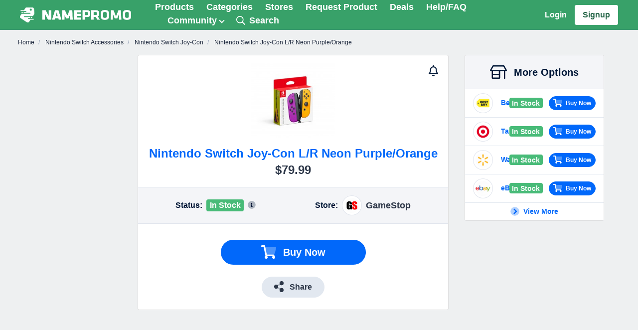

--- FILE ---
content_type: text/html; charset=UTF-8
request_url: https://namepromo.com/l/420-nintendo-switch-joy-con-lr-neon-purpleorange
body_size: 17629
content:
<!doctype html><html
lang="en"><head><meta
charset="utf-8" /><meta
name="viewport" content="width=device-width, initial-scale=1, shrink-to-fit=no" /><title> Nintendo Switch Joy-Con L/R Neon Purple/Orange  | NamePromo</title><meta
name="csrf-token" content="LywOTWAS2hYBdx1nQaM92dXtkjmtckxQCS734LCg" /><meta
name="referrer" content="always" /><link
rel="dns-prefetch" href="//storage.namepromo.com" /><link
rel="dns-prefetch" href="//kit.fontawesome.com" /><link
rel="preconnect" href="//storage.namepromo.com" /><link
rel="preconnect" href="//kit.fontawesome.com" crossorigin /><meta
property="og:site_name" content="NamePromo" /><meta
property="og:title" content="Nintendo Switch Joy-Con L/R Neon Purple/Orange | NamePromo" /><meta
name="twitter:title" content="Nintendo Switch Joy-Con L/R Neon Purple/Orange | NamePromo" /><meta
name="description" content="Tracking stock changes for Nintendo Switch Joy-Con L/R Neon Purple/Orange. Subscribe to alerts to get notified when Nintendo Switch Joy-Con L/R Neon Purple/Orange is restocked." /><meta
property="og:description" content="Tracking stock changes for Nintendo Switch Joy-Con L/R Neon Purple/Orange. Subscribe to alerts to get notified when Nintendo Switch Joy-Con L/R Neon Purple/Orange is restocked." /><meta
name="twitter:description" content="Tracking stock changes for Nintendo Switch Joy-Con L/R Neon Purple/Orange. Subscribe to alerts to get notified when Nintendo Switch Joy-Con L/R Neon Purple/Orange is restocked." /><link
rel="canonical" href="https://namepromo.com/l/420-nintendo-switch-joy-con-lr-neon-purpleorange" /><meta
property="og:url" content="https://namepromo.com/l/420-nintendo-switch-joy-con-lr-neon-purpleorange" /><meta
property="og:image" content="https://storage.namepromo.com/listings/1197/d34841a3-538e-42d1-821b-e0442db1cfc9_1.32a449185526d1a12f4b8cae035131c8-small.jpg" /><meta
name="twitter:image" content="https://storage.namepromo.com/listings/1197/d34841a3-538e-42d1-821b-e0442db1cfc9_1.32a449185526d1a12f4b8cae035131c8-small.jpg" /><meta
property="og:locale" content="en" /><meta
name="apple-itunes-app" content="app-id=1525272240" /><meta
name="twitter:site" content="@namepromo1" /><meta
name="twitter:creator" content="@namepromo1" /><meta
property="fb:app_id" content="975669649502477" /><meta
property="fb:page_id" content="775002809558727" /><meta
name="sentry-trace" content="75666ca251c3439c8b7094563df8a10f-6d46e243d56a4eba-1"/><link
rel="shortcut icon" href="https://namepromo.com/img/icons/favicon.ico"><meta
name="theme-color" content="#fff"><meta
name="application-name" content="NamePromo"><meta
name="mobile-web-app-capable" content="yes"><meta
name="apple-mobile-web-app-capable" content="yes"><meta
name="apple-mobile-web-app-status-bar-style" content="default"><meta
name="apple-mobile-web-app-title" content="NamePromo"><link
rel="apple-touch-icon" sizes="144x144" href="https://namepromo.com/img/icons/apple-touch-icon.png"><link
rel="icon" type="image/png" sizes="32x32" href="https://namepromo.com/img/icons/favicon-32x32.png"><link
rel="icon" type="image/png" sizes="16x16" href="https://namepromo.com/img/icons/favicon-16x16.png"><link
rel="manifest" href="https://namepromo.com/manifest.json"><link
rel="mask-icon" href="https://namepromo.com/img/icons/safari-pinned-tab.svg" color="#7cb139"><meta
name="msapplication-TileColor" content="#7cb139"><meta
name="msapplication-config" content="https://namepromo.com/browserconfig.xml"><link
rel="preload" as="style" href="https://namepromo.com/build/assets/css/app-BTHscUI8.css" /><link
rel="stylesheet" href="https://namepromo.com/build/assets/css/app-BTHscUI8.css" data-navigate-track="reload" /> <script src="https://www.googletagmanager.com/gtag/js?id=UA-26696342-7" async></script> <script>window.dataLayer = window.dataLayer || [];
    function gtag(){dataLayer.push(arguments);}

    gtag('js', new Date());

    // Google Analytics 4
    gtag('config', 'G-9DMM2GBKZ7', {
                // 'send_page_view': false
    });

    // Google Ads
    gtag('config', 'AW-788361276', {
        'send_page_view': false
    });

    gtag('set', {
                'country': 'US',
        'currency': 'USD'
    });</script> <script src="https://kit.fontawesome.com/28efc7c5db.js" crossorigin="anonymous"></script> <script>window.App = {"url":"https:\/\/namepromo.com","name":"NamePromo","route":"listings.show","user":null,"user_products":[],"user_listings":[],"categories":["action figures","air purifiers","animal crossing","apple watch","apple watch series 6","appliances","arts \u0026 crafts","basketball system","bikes \u0026 cycling","board \u0026 card games","cables \u0026 adapters","capture cards","collectible cards","computer monitors","computer motherboards","computer processors","computers","desk lighting","desk mounts","diapers \u0026 wipes","disposable gloves","electronics","face \u0026 body wipes","fitness \u0026 exercise","flushable wipes","freezers","game consoles","gaming","gaming accessories","graphics cards","green screens","gym equipment","hair cutting kits","headphones","health \u0026 household","home appliances","intex swimming pools","kayaks","kettlebells","laundry cleaners","lego kits","luigi\u0027s mansion","mario kart","meal replacements","minecraft","monopoly games","nintendo game \u0026 watch","nintendo switch","nintendo switch 2","nintendo switch accessories","nintendo switch controllers","nintendo switch joy-con","nintendo switch lite","nintendo switch oled","nvidia rtx 3070","nvidia rtx 3080","nvidia rtx 3090","oculus rift s \/ go","office \u0026 work","office chairs","office desks","outdoor \u0026 adventure","playstation 4 accessories","playstation 5 accessories","punching bags","racing wheels","ring fit adventure","room deodorizers","safety apparel","scooters","security cameras","sewing machines","sony playstation 4","sony playstation 5","sporting goods","streaming media players","swimming pool covers","swimming pools","switch cables \u0026 adapters","switch cases \u0026 storage","switch memory cards","tablets","thermometers","toilet bidets","tools \u0026 home goods","toys \u0026 games","trading cards","trampolines","tv \u0026 home theater","video converters","video games","water dispensers","webcams","weight benches","weight plates","weight stands","weight training","xbox one s","xbox one x","xbox series s","xbox series x","zelda breath of the wild"]};</script> <script type="text/javascript">const Ziggy={"url":"https:\/\/namepromo.com","port":null,"defaults":{},"routes":{"passport.token":{"uri":"oauth\/token","methods":["POST"]},"passport.authorizations.authorize":{"uri":"oauth\/authorize","methods":["GET","HEAD"]},"passport.token.refresh":{"uri":"oauth\/token\/refresh","methods":["POST"]},"passport.authorizations.approve":{"uri":"oauth\/authorize","methods":["POST"]},"passport.authorizations.deny":{"uri":"oauth\/authorize","methods":["DELETE"]},"passport.tokens.index":{"uri":"oauth\/tokens","methods":["GET","HEAD"]},"passport.tokens.destroy":{"uri":"oauth\/tokens\/{token_id}","methods":["DELETE"],"parameters":["token_id"]},"passport.clients.index":{"uri":"oauth\/clients","methods":["GET","HEAD"]},"passport.clients.store":{"uri":"oauth\/clients","methods":["POST"]},"passport.clients.update":{"uri":"oauth\/clients\/{client_id}","methods":["PUT"],"parameters":["client_id"]},"passport.clients.destroy":{"uri":"oauth\/clients\/{client_id}","methods":["DELETE"],"parameters":["client_id"]},"passport.scopes.index":{"uri":"oauth\/scopes","methods":["GET","HEAD"]},"passport.personal.tokens.index":{"uri":"oauth\/personal-access-tokens","methods":["GET","HEAD"]},"passport.personal.tokens.store":{"uri":"oauth\/personal-access-tokens","methods":["POST"]},"passport.personal.tokens.destroy":{"uri":"oauth\/personal-access-tokens\/{token_id}","methods":["DELETE"],"parameters":["token_id"]},"pulse":{"uri":"pulse","methods":["GET","HEAD"]},"livewire.update":{"uri":"livewire\/update","methods":["POST"]},"livewire.upload-file":{"uri":"livewire\/upload-file","methods":["POST"]},"livewire.preview-file":{"uri":"livewire\/preview-file\/{filename}","methods":["GET","HEAD"],"parameters":["filename"]},"filament-impersonate.leave":{"uri":"filament-impersonate\/leave","methods":["GET","HEAD"]},"api.brands.index":{"uri":"api\/brands","methods":["GET","HEAD"]},"api.brands.create":{"uri":"api\/brands\/create","methods":["GET","HEAD"]},"api.brands.store":{"uri":"api\/brands","methods":["POST"]},"api.brands.show":{"uri":"api\/brands\/{brand}","methods":["GET","HEAD"],"parameters":["brand"]},"api.brands.edit":{"uri":"api\/brands\/{brand}\/edit","methods":["GET","HEAD"],"parameters":["brand"]},"api.brands.update":{"uri":"api\/brands\/{brand}","methods":["PUT","PATCH"],"parameters":["brand"]},"api.brands.destroy":{"uri":"api\/brands\/{brand}","methods":["DELETE"],"parameters":["brand"]},"api.stores.index":{"uri":"api\/stores","methods":["GET","HEAD"]},"api.stores.create":{"uri":"api\/stores\/create","methods":["GET","HEAD"]},"api.stores.store":{"uri":"api\/stores","methods":["POST"]},"api.stores.show":{"uri":"api\/stores\/{store}","methods":["GET","HEAD"],"parameters":["store"]},"api.stores.edit":{"uri":"api\/stores\/{store}\/edit","methods":["GET","HEAD"],"parameters":["store"]},"api.stores.update":{"uri":"api\/stores\/{store}","methods":["PUT","PATCH"],"parameters":["store"]},"api.stores.destroy":{"uri":"api\/stores\/{store}","methods":["DELETE"],"parameters":["store"]},"api.":{"uri":"api\/widget\/subscribe","methods":["POST"]},"api.products.index":{"uri":"api\/products","methods":["GET","HEAD"]},"api.products.show":{"uri":"api\/products\/{product}","methods":["GET","HEAD"],"parameters":["product"],"bindings":{"product":"id"}},"api.listings.index":{"uri":"api\/listings","methods":["GET","HEAD"]},"api.listings.show":{"uri":"api\/listings\/{listing}","methods":["GET","HEAD"],"parameters":["listing"],"bindings":{"listing":"id"}},"api.deals.index":{"uri":"api\/deals","methods":["GET","HEAD"]},"api.deals.create":{"uri":"api\/deals\/create","methods":["GET","HEAD"]},"api.deals.store":{"uri":"api\/deals","methods":["POST"]},"api.deals.show":{"uri":"api\/deals\/{deal}","methods":["GET","HEAD"],"parameters":["deal"],"bindings":{"deal":"id"}},"api.deals.edit":{"uri":"api\/deals\/{deal}\/edit","methods":["GET","HEAD"],"parameters":["deal"]},"api.deals.update":{"uri":"api\/deals\/{deal}","methods":["PUT","PATCH"],"parameters":["deal"]},"api.deals.destroy":{"uri":"api\/deals\/{deal}","methods":["DELETE"],"parameters":["deal"]},"api.comments.store":{"uri":"api\/comments","methods":["POST"]},"widget.":{"uri":"widget\/start","methods":["GET","HEAD"]},"short.":{"uri":"{any}","methods":["GET","HEAD","POST","PUT","PATCH","DELETE","OPTIONS"],"wheres":{"any":".*"},"domain":"prmo.xyz","parameters":["any"]},"merchants.":{"uri":"merchants","methods":["GET","HEAD"]},"merchants.dashboard":{"uri":"merchants\/dashboard","methods":["GET","HEAD"]},"merchants.products":{"uri":"merchants\/products","methods":["GET","HEAD"]},"merchants.notifications":{"uri":"merchants\/notifications","methods":["GET","HEAD"]},"home":{"uri":"\/","methods":["GET","HEAD"]},"sitemap":{"uri":"sitemap.xml","methods":["GET","HEAD"]},"search":{"uri":"search","methods":["GET","HEAD"]},"products.go":{"uri":"go\/{id?}","methods":["GET","HEAD"],"parameters":["id"]},"deals.out":{"uri":"out\/{id?}","methods":["GET","HEAD"],"parameters":["id"]},"login":{"uri":"login","methods":["GET","HEAD"]},"logout":{"uri":"logout","methods":["POST"]},"register":{"uri":"register","methods":["GET","HEAD"]},"user.phone_activate":{"uri":"pa\/{code}","methods":["GET","HEAD"],"parameters":["code"]},"alerts":{"uri":"user\/alerts","methods":["GET","HEAD"]},"settings":{"uri":"user\/settings","methods":["GET","HEAD"]},"user.notifications":{"uri":"user\/notifications","methods":["GET","HEAD"]},"subscribe":{"uri":"user\/subscribe","methods":["GET","HEAD"]},"unsubscribe":{"uri":"unsub\/{uid}","methods":["GET","HEAD"],"parameters":["uid"]},"categories":{"uri":"categories","methods":["GET","HEAD"]},"categories.show":{"uri":"c\/{id}-{slug?}","methods":["GET","HEAD"],"parameters":["id","slug"]},"stores":{"uri":"stores","methods":["GET","HEAD"]},"stores.show":{"uri":"s\/{id}-{slug?}","methods":["GET","HEAD"],"parameters":["id","slug"]},"stores.deals":{"uri":"s\/{id}-{slug}\/deals","methods":["GET","HEAD"],"parameters":["id","slug"]},"stores.offers":{"uri":"s\/{id}-{slug}\/offers","methods":["GET","HEAD"],"parameters":["id","slug"]},"products.history":{"uri":"p\/{id}-{slug}\/history","methods":["GET","HEAD"],"parameters":["id","slug"]},"products.show":{"uri":"p\/{id}-{slug?}","methods":["GET","HEAD"],"parameters":["id","slug"]},"products.unfollow":{"uri":"pu\/{uid}\/{pid}","methods":["GET","HEAD"],"parameters":["uid","pid"]},"products":{"uri":"products","methods":["GET","HEAD"]},"products.request":{"uri":"products\/request","methods":["GET","HEAD"]},"listings.history":{"uri":"l\/{id}-{slug}\/history","methods":["GET","HEAD"],"parameters":["id","slug"]},"listings.show":{"uri":"l\/{id}-{slug?}","methods":["GET","HEAD"],"parameters":["id","slug"]},"listings.unfollow":{"uri":"lu\/{uid}\/{lid}","methods":["GET","HEAD"],"parameters":["uid","lid"]},"deals":{"uri":"deals","methods":["GET","HEAD"]},"deals.new":{"uri":"deals\/new","methods":["GET","HEAD"]},"deals.show":{"uri":"d\/{id}-{slug}","methods":["GET","HEAD"],"parameters":["id","slug"]},"coupons":{"uri":"coupons","methods":["GET","HEAD"]},"brands":{"uri":"brands","methods":["GET","HEAD"]},"brands.show":{"uri":"b\/{id}-{slug?}","methods":["GET","HEAD"],"parameters":["id","slug"]},"stories":{"uri":"community\/stories","methods":["GET","HEAD"]},"stories.share":{"uri":"community\/stories\/share","methods":["GET","HEAD"]},"comments.report":{"uri":"comments\/{id}\/report","methods":["GET","HEAD"],"parameters":["id"]},"app.ios":{"uri":"app\/ios","methods":["GET","HEAD"]},"app.android":{"uri":"app\/android","methods":["GET","HEAD"]},"app":{"uri":"app","methods":["GET","HEAD"]},"learn":{"uri":"learn-more","methods":["GET","HEAD"]},"help":{"uri":"help","methods":["GET","HEAD"]},"about":{"uri":"about","methods":["GET","HEAD"]},"support":{"uri":"support","methods":["GET","HEAD"]},"press":{"uri":"press","methods":["GET","HEAD"]},"legal.terms":{"uri":"legal\/terms","methods":["GET","HEAD"]},"legal.privacy":{"uri":"legal\/privacy","methods":["GET","HEAD"]},"discord.invite":{"uri":"discord\/invite","methods":["GET","HEAD"]},"contact":{"uri":"contact","methods":["GET","HEAD"]}}};!function(t,r){"object"==typeof exports&&"undefined"!=typeof module?module.exports=r():"function"==typeof define&&define.amd?define(r):(t||self).route=r()}(this,function(){function t(t,r){for(var n=0;n<r.length;n++){var e=r[n];e.enumerable=e.enumerable||!1,e.configurable=!0,"value"in e&&(e.writable=!0),Object.defineProperty(t,u(e.key),e)}}function r(r,n,e){return n&&t(r.prototype,n),e&&t(r,e),Object.defineProperty(r,"prototype",{writable:!1}),r}function n(){return n=Object.assign?Object.assign.bind():function(t){for(var r=1;r<arguments.length;r++){var n=arguments[r];for(var e in n)({}).hasOwnProperty.call(n,e)&&(t[e]=n[e])}return t},n.apply(null,arguments)}function e(t){return e=Object.setPrototypeOf?Object.getPrototypeOf.bind():function(t){return t.__proto__||Object.getPrototypeOf(t)},e(t)}function o(){try{var t=!Boolean.prototype.valueOf.call(Reflect.construct(Boolean,[],function(){}))}catch(t){}return(o=function(){return!!t})()}function i(t,r){return i=Object.setPrototypeOf?Object.setPrototypeOf.bind():function(t,r){return t.__proto__=r,t},i(t,r)}function u(t){var r=function(t){if("object"!=typeof t||!t)return t;var r=t[Symbol.toPrimitive];if(void 0!==r){var n=r.call(t,"string");if("object"!=typeof n)return n;throw new TypeError("@@toPrimitive must return a primitive value.")}return String(t)}(t);return"symbol"==typeof r?r:r+""}function f(t){var r="function"==typeof Map?new Map:void 0;return f=function(t){if(null===t||!function(t){try{return-1!==Function.toString.call(t).indexOf("[native code]")}catch(r){return"function"==typeof t}}(t))return t;if("function"!=typeof t)throw new TypeError("Super expression must either be null or a function");if(void 0!==r){if(r.has(t))return r.get(t);r.set(t,n)}function n(){return function(t,r,n){if(o())return Reflect.construct.apply(null,arguments);var e=[null];e.push.apply(e,r);var u=new(t.bind.apply(t,e));return n&&i(u,n.prototype),u}(t,arguments,e(this).constructor)}return n.prototype=Object.create(t.prototype,{constructor:{value:n,enumerable:!1,writable:!0,configurable:!0}}),i(n,t)},f(t)}var a=String.prototype.replace,c=/%20/g,l="RFC3986",s={default:l,formatters:{RFC1738:function(t){return a.call(t,c,"+")},RFC3986:function(t){return String(t)}},RFC1738:"RFC1738",RFC3986:l},v=Object.prototype.hasOwnProperty,p=Array.isArray,y=function(){for(var t=[],r=0;r<256;++r)t.push("%"+((r<16?"0":"")+r.toString(16)).toUpperCase());return t}(),d=function(t,r){for(var n=r&&r.plainObjects?Object.create(null):{},e=0;e<t.length;++e)void 0!==t[e]&&(n[e]=t[e]);return n},b={arrayToObject:d,assign:function(t,r){return Object.keys(r).reduce(function(t,n){return t[n]=r[n],t},t)},combine:function(t,r){return[].concat(t,r)},compact:function(t){for(var r=[{obj:{o:t},prop:"o"}],n=[],e=0;e<r.length;++e)for(var o=r[e],i=o.obj[o.prop],u=Object.keys(i),f=0;f<u.length;++f){var a=u[f],c=i[a];"object"==typeof c&&null!==c&&-1===n.indexOf(c)&&(r.push({obj:i,prop:a}),n.push(c))}return function(t){for(;t.length>1;){var r=t.pop(),n=r.obj[r.prop];if(p(n)){for(var e=[],o=0;o<n.length;++o)void 0!==n[o]&&e.push(n[o]);r.obj[r.prop]=e}}}(r),t},decode:function(t,r,n){var e=t.replace(/\+/g," ");if("iso-8859-1"===n)return e.replace(/%[0-9a-f]{2}/gi,unescape);try{return decodeURIComponent(e)}catch(t){return e}},encode:function(t,r,n,e,o){if(0===t.length)return t;var i=t;if("symbol"==typeof t?i=Symbol.prototype.toString.call(t):"string"!=typeof t&&(i=String(t)),"iso-8859-1"===n)return escape(i).replace(/%u[0-9a-f]{4}/gi,function(t){return"%26%23"+parseInt(t.slice(2),16)+"%3B"});for(var u="",f=0;f<i.length;++f){var a=i.charCodeAt(f);45===a||46===a||95===a||126===a||a>=48&&a<=57||a>=65&&a<=90||a>=97&&a<=122||o===s.RFC1738&&(40===a||41===a)?u+=i.charAt(f):a<128?u+=y[a]:a<2048?u+=y[192|a>>6]+y[128|63&a]:a<55296||a>=57344?u+=y[224|a>>12]+y[128|a>>6&63]+y[128|63&a]:(a=65536+((1023&a)<<10|1023&i.charCodeAt(f+=1)),u+=y[240|a>>18]+y[128|a>>12&63]+y[128|a>>6&63]+y[128|63&a])}return u},isBuffer:function(t){return!(!t||"object"!=typeof t||!(t.constructor&&t.constructor.isBuffer&&t.constructor.isBuffer(t)))},isRegExp:function(t){return"[object RegExp]"===Object.prototype.toString.call(t)},maybeMap:function(t,r){if(p(t)){for(var n=[],e=0;e<t.length;e+=1)n.push(r(t[e]));return n}return r(t)},merge:function t(r,n,e){if(!n)return r;if("object"!=typeof n){if(p(r))r.push(n);else{if(!r||"object"!=typeof r)return[r,n];(e&&(e.plainObjects||e.allowPrototypes)||!v.call(Object.prototype,n))&&(r[n]=!0)}return r}if(!r||"object"!=typeof r)return[r].concat(n);var o=r;return p(r)&&!p(n)&&(o=d(r,e)),p(r)&&p(n)?(n.forEach(function(n,o){if(v.call(r,o)){var i=r[o];i&&"object"==typeof i&&n&&"object"==typeof n?r[o]=t(i,n,e):r.push(n)}else r[o]=n}),r):Object.keys(n).reduce(function(r,o){var i=n[o];return r[o]=v.call(r,o)?t(r[o],i,e):i,r},o)}},h=Object.prototype.hasOwnProperty,g={brackets:function(t){return t+"[]"},comma:"comma",indices:function(t,r){return t+"["+r+"]"},repeat:function(t){return t}},m=Array.isArray,j=String.prototype.split,w=Array.prototype.push,O=function(t,r){w.apply(t,m(r)?r:[r])},E=Date.prototype.toISOString,R=s.default,S={addQueryPrefix:!1,allowDots:!1,charset:"utf-8",charsetSentinel:!1,delimiter:"&",encode:!0,encoder:b.encode,encodeValuesOnly:!1,format:R,formatter:s.formatters[R],indices:!1,serializeDate:function(t){return E.call(t)},skipNulls:!1,strictNullHandling:!1},k=function t(r,n,e,o,i,u,f,a,c,l,s,v,p,y){var d,h=r;if("function"==typeof f?h=f(n,h):h instanceof Date?h=l(h):"comma"===e&&m(h)&&(h=b.maybeMap(h,function(t){return t instanceof Date?l(t):t})),null===h){if(o)return u&&!p?u(n,S.encoder,y,"key",s):n;h=""}if("string"==typeof(d=h)||"number"==typeof d||"boolean"==typeof d||"symbol"==typeof d||"bigint"==typeof d||b.isBuffer(h)){if(u){var g=p?n:u(n,S.encoder,y,"key",s);if("comma"===e&&p){for(var w=j.call(String(h),","),E="",R=0;R<w.length;++R)E+=(0===R?"":",")+v(u(w[R],S.encoder,y,"value",s));return[v(g)+"="+E]}return[v(g)+"="+v(u(h,S.encoder,y,"value",s))]}return[v(n)+"="+v(String(h))]}var k,T=[];if(void 0===h)return T;if("comma"===e&&m(h))k=[{value:h.length>0?h.join(",")||null:void 0}];else if(m(f))k=f;else{var $=Object.keys(h);k=a?$.sort(a):$}for(var x=0;x<k.length;++x){var N=k[x],C="object"==typeof N&&void 0!==N.value?N.value:h[N];if(!i||null!==C){var A=m(h)?"function"==typeof e?e(n,N):n:n+(c?"."+N:"["+N+"]");O(T,t(C,A,e,o,i,u,f,a,c,l,s,v,p,y))}}return T},T=Object.prototype.hasOwnProperty,$=Array.isArray,x={allowDots:!1,allowPrototypes:!1,arrayLimit:20,charset:"utf-8",charsetSentinel:!1,comma:!1,decoder:b.decode,delimiter:"&",depth:5,ignoreQueryPrefix:!1,interpretNumericEntities:!1,parameterLimit:1e3,parseArrays:!0,plainObjects:!1,strictNullHandling:!1},N=function(t){return t.replace(/&#(\d+);/g,function(t,r){return String.fromCharCode(parseInt(r,10))})},C=function(t,r){return t&&"string"==typeof t&&r.comma&&t.indexOf(",")>-1?t.split(","):t},A=function(t,r,n,e){if(t){var o=n.allowDots?t.replace(/\.([^.[]+)/g,"[$1]"):t,i=/(\[[^[\]]*])/g,u=n.depth>0&&/(\[[^[\]]*])/.exec(o),f=u?o.slice(0,u.index):o,a=[];if(f){if(!n.plainObjects&&T.call(Object.prototype,f)&&!n.allowPrototypes)return;a.push(f)}for(var c=0;n.depth>0&&null!==(u=i.exec(o))&&c<n.depth;){if(c+=1,!n.plainObjects&&T.call(Object.prototype,u[1].slice(1,-1))&&!n.allowPrototypes)return;a.push(u[1])}return u&&a.push("["+o.slice(u.index)+"]"),function(t,r,n,e){for(var o=e?r:C(r,n),i=t.length-1;i>=0;--i){var u,f=t[i];if("[]"===f&&n.parseArrays)u=[].concat(o);else{u=n.plainObjects?Object.create(null):{};var a="["===f.charAt(0)&&"]"===f.charAt(f.length-1)?f.slice(1,-1):f,c=parseInt(a,10);n.parseArrays||""!==a?!isNaN(c)&&f!==a&&String(c)===a&&c>=0&&n.parseArrays&&c<=n.arrayLimit?(u=[])[c]=o:"__proto__"!==a&&(u[a]=o):u={0:o}}o=u}return o}(a,r,n,e)}},D=function(t,r){var n=function(t){if(!t)return x;if(null!=t.decoder&&"function"!=typeof t.decoder)throw new TypeError("Decoder has to be a function.");if(void 0!==t.charset&&"utf-8"!==t.charset&&"iso-8859-1"!==t.charset)throw new TypeError("The charset option must be either utf-8, iso-8859-1, or undefined");return{allowDots:void 0===t.allowDots?x.allowDots:!!t.allowDots,allowPrototypes:"boolean"==typeof t.allowPrototypes?t.allowPrototypes:x.allowPrototypes,arrayLimit:"number"==typeof t.arrayLimit?t.arrayLimit:x.arrayLimit,charset:void 0===t.charset?x.charset:t.charset,charsetSentinel:"boolean"==typeof t.charsetSentinel?t.charsetSentinel:x.charsetSentinel,comma:"boolean"==typeof t.comma?t.comma:x.comma,decoder:"function"==typeof t.decoder?t.decoder:x.decoder,delimiter:"string"==typeof t.delimiter||b.isRegExp(t.delimiter)?t.delimiter:x.delimiter,depth:"number"==typeof t.depth||!1===t.depth?+t.depth:x.depth,ignoreQueryPrefix:!0===t.ignoreQueryPrefix,interpretNumericEntities:"boolean"==typeof t.interpretNumericEntities?t.interpretNumericEntities:x.interpretNumericEntities,parameterLimit:"number"==typeof t.parameterLimit?t.parameterLimit:x.parameterLimit,parseArrays:!1!==t.parseArrays,plainObjects:"boolean"==typeof t.plainObjects?t.plainObjects:x.plainObjects,strictNullHandling:"boolean"==typeof t.strictNullHandling?t.strictNullHandling:x.strictNullHandling}}(r);if(""===t||null==t)return n.plainObjects?Object.create(null):{};for(var e="string"==typeof t?function(t,r){var n,e={},o=(r.ignoreQueryPrefix?t.replace(/^\?/,""):t).split(r.delimiter,Infinity===r.parameterLimit?void 0:r.parameterLimit),i=-1,u=r.charset;if(r.charsetSentinel)for(n=0;n<o.length;++n)0===o[n].indexOf("utf8=")&&("utf8=%E2%9C%93"===o[n]?u="utf-8":"utf8=%26%2310003%3B"===o[n]&&(u="iso-8859-1"),i=n,n=o.length);for(n=0;n<o.length;++n)if(n!==i){var f,a,c=o[n],l=c.indexOf("]="),s=-1===l?c.indexOf("="):l+1;-1===s?(f=r.decoder(c,x.decoder,u,"key"),a=r.strictNullHandling?null:""):(f=r.decoder(c.slice(0,s),x.decoder,u,"key"),a=b.maybeMap(C(c.slice(s+1),r),function(t){return r.decoder(t,x.decoder,u,"value")})),a&&r.interpretNumericEntities&&"iso-8859-1"===u&&(a=N(a)),c.indexOf("[]=")>-1&&(a=$(a)?[a]:a),e[f]=T.call(e,f)?b.combine(e[f],a):a}return e}(t,n):t,o=n.plainObjects?Object.create(null):{},i=Object.keys(e),u=0;u<i.length;++u){var f=i[u],a=A(f,e[f],n,"string"==typeof t);o=b.merge(o,a,n)}return b.compact(o)},P=/*#__PURE__*/function(){function t(t,r,n){var e,o;this.name=t,this.definition=r,this.bindings=null!=(e=r.bindings)?e:{},this.wheres=null!=(o=r.wheres)?o:{},this.config=n}var n=t.prototype;return n.matchesUrl=function(t){var r,n=this;if(!this.definition.methods.includes("GET"))return!1;var e=this.template.replace(/[.*+$()[\]]/g,"\\$&").replace(/(\/?){([^}?]*)(\??)}/g,function(t,r,e,o){var i,u="(?<"+e+">"+((null==(i=n.wheres[e])?void 0:i.replace(/(^\^)|(\$$)/g,""))||"[^/?]+")+")";return o?"("+r+u+")?":""+r+u}).replace(/^\w+:\/\//,""),o=t.replace(/^\w+:\/\//,"").split("?"),i=o[0],u=o[1],f=null!=(r=new RegExp("^"+e+"/?$").exec(i))?r:new RegExp("^"+e+"/?$").exec(decodeURI(i));if(f){for(var a in f.groups)f.groups[a]="string"==typeof f.groups[a]?decodeURIComponent(f.groups[a]):f.groups[a];return{params:f.groups,query:D(u)}}return!1},n.compile=function(t){var r=this;return this.parameterSegments.length?this.template.replace(/{([^}?]+)(\??)}/g,function(n,e,o){var i,u;if(!o&&[null,void 0].includes(t[e]))throw new Error("Ziggy error: '"+e+"' parameter is required for route '"+r.name+"'.");if(r.wheres[e]&&!new RegExp("^"+(o?"("+r.wheres[e]+")?":r.wheres[e])+"$").test(null!=(u=t[e])?u:""))throw new Error("Ziggy error: '"+e+"' parameter '"+t[e]+"' does not match required format '"+r.wheres[e]+"' for route '"+r.name+"'.");return encodeURI(null!=(i=t[e])?i:"").replace(/%7C/g,"|").replace(/%25/g,"%").replace(/\$/g,"%24")}).replace(this.config.absolute?/(\.[^/]+?)(\/\/)/:/(^)(\/\/)/,"$1/").replace(/\/+$/,""):this.template},r(t,[{key:"template",get:function(){var t=(this.origin+"/"+this.definition.uri).replace(/\/+$/,"");return""===t?"/":t}},{key:"origin",get:function(){return this.config.absolute?this.definition.domain?""+this.config.url.match(/^\w+:\/\//)[0]+this.definition.domain+(this.config.port?":"+this.config.port:""):this.config.url:""}},{key:"parameterSegments",get:function(){var t,r;return null!=(t=null==(r=this.template.match(/{[^}?]+\??}/g))?void 0:r.map(function(t){return{name:t.replace(/{|\??}/g,""),required:!/\?}$/.test(t)}}))?t:[]}}])}(),F=/*#__PURE__*/function(t){function e(r,e,o,i){var u;if(void 0===o&&(o=!0),(u=t.call(this)||this).t=null!=i?i:"undefined"!=typeof Ziggy?Ziggy:null==globalThis?void 0:globalThis.Ziggy,u.t=n({},u.t,{absolute:o}),r){if(!u.t.routes[r])throw new Error("Ziggy error: route '"+r+"' is not in the route list.");u.i=new P(r,u.t.routes[r],u.t),u.u=u.l(e)}return u}var o,u;u=t,(o=e).prototype=Object.create(u.prototype),o.prototype.constructor=o,i(o,u);var f=e.prototype;return f.toString=function(){var t=this,r=Object.keys(this.u).filter(function(r){return!t.i.parameterSegments.some(function(t){return t.name===r})}).filter(function(t){return"_query"!==t}).reduce(function(r,e){var o;return n({},r,((o={})[e]=t.u[e],o))},{});return this.i.compile(this.u)+function(t,r){var n,e=t,o=function(t){if(!t)return S;if(null!=t.encoder&&"function"!=typeof t.encoder)throw new TypeError("Encoder has to be a function.");var r=t.charset||S.charset;if(void 0!==t.charset&&"utf-8"!==t.charset&&"iso-8859-1"!==t.charset)throw new TypeError("The charset option must be either utf-8, iso-8859-1, or undefined");var n=s.default;if(void 0!==t.format){if(!h.call(s.formatters,t.format))throw new TypeError("Unknown format option provided.");n=t.format}var e=s.formatters[n],o=S.filter;return("function"==typeof t.filter||m(t.filter))&&(o=t.filter),{addQueryPrefix:"boolean"==typeof t.addQueryPrefix?t.addQueryPrefix:S.addQueryPrefix,allowDots:void 0===t.allowDots?S.allowDots:!!t.allowDots,charset:r,charsetSentinel:"boolean"==typeof t.charsetSentinel?t.charsetSentinel:S.charsetSentinel,delimiter:void 0===t.delimiter?S.delimiter:t.delimiter,encode:"boolean"==typeof t.encode?t.encode:S.encode,encoder:"function"==typeof t.encoder?t.encoder:S.encoder,encodeValuesOnly:"boolean"==typeof t.encodeValuesOnly?t.encodeValuesOnly:S.encodeValuesOnly,filter:o,format:n,formatter:e,serializeDate:"function"==typeof t.serializeDate?t.serializeDate:S.serializeDate,skipNulls:"boolean"==typeof t.skipNulls?t.skipNulls:S.skipNulls,sort:"function"==typeof t.sort?t.sort:null,strictNullHandling:"boolean"==typeof t.strictNullHandling?t.strictNullHandling:S.strictNullHandling}}(r);"function"==typeof o.filter?e=(0,o.filter)("",e):m(o.filter)&&(n=o.filter);var i=[];if("object"!=typeof e||null===e)return"";var u=g[r&&r.arrayFormat in g?r.arrayFormat:r&&"indices"in r?r.indices?"indices":"repeat":"indices"];n||(n=Object.keys(e)),o.sort&&n.sort(o.sort);for(var f=0;f<n.length;++f){var a=n[f];o.skipNulls&&null===e[a]||O(i,k(e[a],a,u,o.strictNullHandling,o.skipNulls,o.encode?o.encoder:null,o.filter,o.sort,o.allowDots,o.serializeDate,o.format,o.formatter,o.encodeValuesOnly,o.charset))}var c=i.join(o.delimiter),l=!0===o.addQueryPrefix?"?":"";return o.charsetSentinel&&(l+="iso-8859-1"===o.charset?"utf8=%26%2310003%3B&":"utf8=%E2%9C%93&"),c.length>0?l+c:""}(n({},r,this.u._query),{addQueryPrefix:!0,arrayFormat:"indices",encodeValuesOnly:!0,skipNulls:!0,encoder:function(t,r){return"boolean"==typeof t?Number(t):r(t)}})},f.v=function(t){var r=this;t?this.t.absolute&&t.startsWith("/")&&(t=this.p().host+t):t=this.h();var e={},o=Object.entries(this.t.routes).find(function(n){return e=new P(n[0],n[1],r.t).matchesUrl(t)})||[void 0,void 0];return n({name:o[0]},e,{route:o[1]})},f.h=function(){var t=this.p(),r=t.pathname,n=t.search;return(this.t.absolute?t.host+r:r.replace(this.t.url.replace(/^\w*:\/\/[^/]+/,""),"").replace(/^\/+/,"/"))+n},f.current=function(t,r){var e=this.v(),o=e.name,i=e.params,u=e.query,f=e.route;if(!t)return o;var a=new RegExp("^"+t.replace(/\./g,"\\.").replace(/\*/g,".*")+"$").test(o);if([null,void 0].includes(r)||!a)return a;var c=new P(o,f,this.t);r=this.l(r,c);var l=n({},i,u);if(Object.values(r).every(function(t){return!t})&&!Object.values(l).some(function(t){return void 0!==t}))return!0;var s=function(t,r){return Object.entries(t).every(function(t){var n=t[0],e=t[1];return Array.isArray(e)&&Array.isArray(r[n])?e.every(function(t){return r[n].includes(t)}):"object"==typeof e&&"object"==typeof r[n]&&null!==e&&null!==r[n]?s(e,r[n]):r[n]==e})};return s(r,l)},f.p=function(){var t,r,n,e,o,i,u="undefined"!=typeof window?window.location:{},f=u.host,a=u.pathname,c=u.search;return{host:null!=(t=null==(r=this.t.location)?void 0:r.host)?t:void 0===f?"":f,pathname:null!=(n=null==(e=this.t.location)?void 0:e.pathname)?n:void 0===a?"":a,search:null!=(o=null==(i=this.t.location)?void 0:i.search)?o:void 0===c?"":c}},f.has=function(t){return this.t.routes.hasOwnProperty(t)},f.l=function(t,r){var e=this;void 0===t&&(t={}),void 0===r&&(r=this.i),null!=t||(t={}),t=["string","number"].includes(typeof t)?[t]:t;var o=r.parameterSegments.filter(function(t){return!e.t.defaults[t.name]});if(Array.isArray(t))t=t.reduce(function(t,r,e){var i,u;return n({},t,o[e]?((i={})[o[e].name]=r,i):"object"==typeof r?r:((u={})[r]="",u))},{});else if(1===o.length&&!t[o[0].name]&&(t.hasOwnProperty(Object.values(r.bindings)[0])||t.hasOwnProperty("id"))){var i;(i={})[o[0].name]=t,t=i}return n({},this.m(r),this.j(t,r))},f.m=function(t){var r=this;return t.parameterSegments.filter(function(t){return r.t.defaults[t.name]}).reduce(function(t,e,o){var i,u=e.name;return n({},t,((i={})[u]=r.t.defaults[u],i))},{})},f.j=function(t,r){var e=r.bindings,o=r.parameterSegments;return Object.entries(t).reduce(function(t,r){var i,u,f=r[0],a=r[1];if(!a||"object"!=typeof a||Array.isArray(a)||!o.some(function(t){return t.name===f}))return n({},t,((u={})[f]=a,u));if(!a.hasOwnProperty(e[f])){if(!a.hasOwnProperty("id"))throw new Error("Ziggy error: object passed as '"+f+"' parameter is missing route model binding key '"+e[f]+"'.");e[f]="id"}return n({},t,((i={})[f]=a[e[f]],i))},{})},f.valueOf=function(){return this.toString()},r(e,[{key:"params",get:function(){var t=this.v();return n({},t.params,t.query)}},{key:"routeParams",get:function(){return this.v().params}},{key:"queryParams",get:function(){return this.v().query}}])}(/*#__PURE__*/f(String));return function(t,r,n,e){var o=new F(t,r,n,e);return t?o.toString():o}});</script> <meta
property="og:type" content="product" /><meta
name="twitter:card" content="summary" /><meta
property="og:updated_time" content="2025-11-05T03:18:23+00:00" /><meta
property="article:modified_time" content="2025-11-05T03:18:23+00:00" /> <script>window.App.product = {"id":420,"store_id":8,"name":"Nintendo Switch Joy-Con L\/R Neon Purple\/Orange","price":"79.99","model":null,"upc":null,"sku":"204613","restricted":false,"stocked":true,"url":"https:\/\/www.gamestop.com\/video-games\/switch\/accessories\/controllers\/products\/nintendo-switch-joy-con-l-r-neon-purple-orange\/11095815.html","image_url":"https:\/\/storage.namepromo.com\/listings\/420\/default-small.jpg","active":true,"checked_at":"2020-09-17T15:14:20.000000Z","stocked_at":"2020-09-17T02:11:17.000000Z","created_at":"2020-05-17T19:27:57.000000Z","updated_at":"2025-11-05T03:18:23.000000Z","notify_at":"2020-09-17T01:59:38.000000Z","product_id":10284,"merchant_id":null,"variant_id":null,"link":"https:\/\/namepromo.com\/l\/420-nintendo-switch-joy-con-lr-neon-purpleorange","click_url":"https:\/\/click.linksynergy.com\/deeplink?id=qiyLdcKWipI\u0026mid=24348\u0026murl=https%3A%2F%2Fwww.gamestop.com%2Fvideo-games%2Fswitch%2Faccessories%2Fcontrollers%2Fproducts%2Fnintendo-switch-joy-con-l-r-neon-purple-orange%2F11095815.html","thumb_url":"https:\/\/storage.namepromo.com\/listings\/420\/default-thumb.jpg","go_url":"https:\/\/namepromo.com\/go\/420","store":{"id":8,"name":"GameStop","slug":"gamestop","network":"linkshare","url":"https:\/\/www.gamestop.com","featured":true,"active":true,"created_at":"2020-04-24T00:09:40.000000Z","updated_at":"2020-04-24T00:09:40.000000Z","user_id":null,"link":"https:\/\/namepromo.com\/s\/8-gamestop","click_url":"https:\/\/click.linksynergy.com\/deeplink?id=qiyLdcKWipI\u0026mid=24348\u0026murl=https%3A%2F%2Fwww.gamestop.com","search_url":"","thumb_url":"https:\/\/storage.namepromo.com\/stores\/18\/gamestop_icon-thumb.jpg","image_url":"https:\/\/storage.namepromo.com\/stores\/18\/gamestop_icon-large.jpg","logo_url":"https:\/\/storage.namepromo.com\/stores\/16\/gamestop_logo-large.jpg"},"product":{"id":10284,"category_id":76,"name":"Nintendo Switch Joy-Con L\/R Neon Purple\/Orange","list_price":null,"active":true,"created_at":"2020-05-17T19:27:57.000000Z","updated_at":"2025-11-05T03:18:23.000000Z","brand_id":3,"model":"HACAJAQAA","upc":["045496882228"],"embed_url":null,"source":null,"source_id":null,"track":true,"link":"https:\/\/namepromo.com\/p\/10284-nintendo-switch-joy-con-lr-neon-purpleorange","image_url":"https:\/\/storage.namepromo.com\/listings\/1197\/d34841a3-538e-42d1-821b-e0442db1cfc9_1.32a449185526d1a12f4b8cae035131c8-small.jpg","category":{"id":76,"group_id":null,"parent_id":77,"name":"Nintendo Switch Joy-Con","slug":"nintendo-switch-joycon","featured":false,"position":7,"type":"list","active":true,"created_at":"2020-05-17T19:20:35.000000Z","link":"https:\/\/namepromo.com\/c\/76-nintendo-switch-joycon","image_url":"https:\/\/storage.namepromo.com\/categories\/72\/nintendo-switch-joy-con-thumb.jpg"},"listings":[{"id":482,"store_id":2,"name":"Nintendo Switch Joy-Con L\/R Neon Purple\/Orange","price":"79.99","model":"HACAJAQAA","upc":"045496882228","sku":"6352717","restricted":false,"stocked":true,"url":"https:\/\/www.bestbuy.com\/site\/joy-con-l-r-wireless-controllers-for-nintendo-switch-neon-purple-neon-orange\/6352717.p?skuId=6352717","image_url":"https:\/\/storage.namepromo.com\/listings\/482\/default-small.jpg","active":true,"checked_at":"2021-12-15T00:00:32.000000Z","stocked_at":"2021-04-21T00:00:13.000000Z","created_at":"2020-05-22T11:06:57.000000Z","updated_at":"2025-11-04T11:38:41.000000Z","notify_at":"2021-04-21T00:01:01.000000Z","product_id":10284,"merchant_id":null,"variant_id":null,"link":"https:\/\/namepromo.com\/l\/482-nintendo-switch-joy-con-lr-neon-purpleorange","click_url":"https:\/\/bestbuy.7tiv.net\/c\/1322051\/633495\/10014?u=https%3A%2F%2Fwww.bestbuy.com%2Fsite%2Fjoy-con-l-r-wireless-controllers-for-nintendo-switch-neon-purple-neon-orange%2F6352717.p%3FskuId%3D6352717","thumb_url":"https:\/\/storage.namepromo.com\/listings\/482\/default-thumb.jpg","go_url":"https:\/\/namepromo.com\/go\/482","store":{"id":2,"name":"BestBuy","slug":"bestbuy","network":"impact","url":"https:\/\/www.bestbuy.com","featured":true,"active":true,"created_at":"2020-04-13T21:40:57.000000Z","updated_at":"2020-04-13T21:40:57.000000Z","user_id":null,"link":"https:\/\/namepromo.com\/s\/2-bestbuy","click_url":"https:\/\/bestbuy.7tiv.net\/c\/1322051\/633495\/10014?u=https%3A%2F%2Fwww.bestbuy.com","search_url":"","thumb_url":"https:\/\/storage.namepromo.com\/stores\/11\/bestbuy_icon-thumb.jpg","image_url":"https:\/\/storage.namepromo.com\/stores\/11\/bestbuy_icon-large.jpg","logo_url":"https:\/\/storage.namepromo.com\/stores\/9\/bestbuy_logo-large.jpg"}},{"id":426,"store_id":6,"name":"Nintendo Switch Joy-Con L\/R Neon Purple\/Orange","price":"79.99","model":"HACAJAQAA","upc":"045496882228","sku":"77333077","restricted":false,"stocked":true,"url":"https:\/\/www.target.com\/p\/joy-con-l-r-neon-red-blue\/-\/A-77333077","image_url":"https:\/\/storage.namepromo.com\/listings\/426\/default-small.jpg","active":true,"checked_at":"2021-10-05T10:00:12.000000Z","stocked_at":"2021-09-09T04:00:09.000000Z","created_at":"2020-05-17T19:44:24.000000Z","updated_at":"2025-11-04T18:40:11.000000Z","notify_at":"2021-09-09T04:00:23.000000Z","product_id":10284,"merchant_id":null,"variant_id":null,"link":"https:\/\/namepromo.com\/l\/426-nintendo-switch-joy-con-lr-neon-purpleorange","click_url":"https:\/\/redirect.viglink.com?key=94f0a4b50e6ea946cfdde0d9d29dc312\u0026u=https%3A%2F%2Fwww.target.com%2Fp%2Fjoy-con-l-r-neon-red-blue%2F-%2FA-77333077","thumb_url":"https:\/\/storage.namepromo.com\/listings\/426\/default-thumb.jpg","go_url":"https:\/\/namepromo.com\/go\/426","store":{"id":6,"name":"Target","slug":"target","network":"viglink","url":"https:\/\/www.target.com","featured":true,"active":true,"created_at":"2020-04-18T12:28:09.000000Z","updated_at":"2020-04-18T12:28:09.000000Z","user_id":null,"link":"https:\/\/namepromo.com\/s\/6-target","click_url":"https:\/\/redirect.viglink.com?key=94f0a4b50e6ea946cfdde0d9d29dc312\u0026u=https%3A%2F%2Fwww.target.com","search_url":"","thumb_url":"https:\/\/storage.namepromo.com\/stores\/19\/target_icon-thumb.jpg","image_url":"https:\/\/storage.namepromo.com\/stores\/19\/target_icon-large.jpg","logo_url":"https:\/\/storage.namepromo.com\/stores\/20\/target_logo-large.jpg"}},{"id":420,"store_id":8,"name":"Nintendo Switch Joy-Con L\/R Neon Purple\/Orange","price":"79.99","model":null,"upc":null,"sku":"204613","restricted":false,"stocked":true,"url":"https:\/\/www.gamestop.com\/video-games\/switch\/accessories\/controllers\/products\/nintendo-switch-joy-con-l-r-neon-purple-orange\/11095815.html","image_url":"https:\/\/storage.namepromo.com\/listings\/420\/default-small.jpg","active":true,"checked_at":"2020-09-17T15:14:20.000000Z","stocked_at":"2020-09-17T02:11:17.000000Z","created_at":"2020-05-17T19:27:57.000000Z","updated_at":"2025-11-05T03:18:23.000000Z","notify_at":"2020-09-17T01:59:38.000000Z","product_id":10284,"merchant_id":null,"variant_id":null,"link":"https:\/\/namepromo.com\/l\/420-nintendo-switch-joy-con-lr-neon-purpleorange","click_url":"https:\/\/click.linksynergy.com\/deeplink?id=qiyLdcKWipI\u0026mid=24348\u0026murl=https%3A%2F%2Fwww.gamestop.com%2Fvideo-games%2Fswitch%2Faccessories%2Fcontrollers%2Fproducts%2Fnintendo-switch-joy-con-l-r-neon-purple-orange%2F11095815.html","thumb_url":"https:\/\/storage.namepromo.com\/listings\/420\/default-thumb.jpg","go_url":"https:\/\/namepromo.com\/go\/420","store":{"id":8,"name":"GameStop","slug":"gamestop","network":"linkshare","url":"https:\/\/www.gamestop.com","featured":true,"active":true,"created_at":"2020-04-24T00:09:40.000000Z","updated_at":"2020-04-24T00:09:40.000000Z","user_id":null,"link":"https:\/\/namepromo.com\/s\/8-gamestop","click_url":"https:\/\/click.linksynergy.com\/deeplink?id=qiyLdcKWipI\u0026mid=24348\u0026murl=https%3A%2F%2Fwww.gamestop.com","search_url":"","thumb_url":"https:\/\/storage.namepromo.com\/stores\/18\/gamestop_icon-thumb.jpg","image_url":"https:\/\/storage.namepromo.com\/stores\/18\/gamestop_icon-large.jpg","logo_url":"https:\/\/storage.namepromo.com\/stores\/16\/gamestop_logo-large.jpg"}},{"id":1197,"store_id":5,"name":"Nintendo Switch JoyCon Pair Neon Purple and Neon Orange","price":"79.99","model":"HACAJAQAA","upc":"045496882228","sku":"921709016","restricted":false,"stocked":true,"url":"https:\/\/www.walmart.com\/ip\/Nintendo-Switch-Joy-Con-Pair-Neon-Purple-and-Neon-Orange\/921709016?selectedSellerId=0\u0026selected=true","image_url":"https:\/\/storage.namepromo.com\/listings\/1197\/d34841a3-538e-42d1-821b-e0442db1cfc9_1.32a449185526d1a12f4b8cae035131c8-small.jpg","active":true,"checked_at":"2020-09-22T14:56:07.000000Z","stocked_at":"2020-09-22T14:49:06.000000Z","created_at":"2020-08-07T05:25:16.000000Z","updated_at":"2025-11-04T18:26:00.000000Z","notify_at":"2020-09-22T14:28:13.000000Z","product_id":10284,"merchant_id":null,"variant_id":null,"link":"https:\/\/namepromo.com\/l\/1197-nintendo-switch-joycon-pair-neon-purple-and-neon-orange","click_url":"https:\/\/goto.walmart.com\/c\/1322068\/612734\/9383?veh=aff\u0026sourceid=imp_000011112222333344\u0026u=https%3A%2F%2Fwww.walmart.com%2Fip%2FNintendo-Switch-Joy-Con-Pair-Neon-Purple-and-Neon-Orange%2F921709016%3FselectedSellerId%3D0%26selected%3Dtrue","thumb_url":"https:\/\/storage.namepromo.com\/listings\/1197\/d34841a3-538e-42d1-821b-e0442db1cfc9_1.32a449185526d1a12f4b8cae035131c8-thumb.jpg","go_url":"https:\/\/namepromo.com\/go\/1197","store":{"id":5,"name":"Walmart","slug":"walmart","network":"impact","url":"https:\/\/www.walmart.com","featured":true,"active":true,"created_at":"2020-04-13T21:40:57.000000Z","updated_at":"2020-04-13T21:40:57.000000Z","user_id":null,"link":"https:\/\/namepromo.com\/s\/5-walmart","click_url":"https:\/\/goto.walmart.com\/c\/1322068\/612734\/9383?veh=aff\u0026sourceid=imp_000011112222333344\u0026u=https%3A%2F%2Fwww.walmart.com","search_url":"","thumb_url":"https:\/\/storage.namepromo.com\/stores\/21\/walmart_icon-thumb.jpg","image_url":"https:\/\/storage.namepromo.com\/stores\/21\/walmart_icon-large.jpg","logo_url":"https:\/\/storage.namepromo.com\/stores\/22\/walmart_logo-large.jpg"}}]}};</script> <style>.card-header .card-img-top {
        height: 150px;
        object-fit: contain !important;
    }</style> <script data-ad-client="ca-pub-6659547980109712" src="https://pagead2.googlesyndication.com/pagead/js/adsbygoogle.js" async></script> </head><body><noscript><strong>
We&#039;re sorry but this website doesn&#039;t work properly without JavaScript enabled. Please enable it to continue.
</strong></noscript><div
id="app"><nav-bar
query=""></nav-bar><div
class="content-fixed"><main
class="py-0 sm:py-4"><div
class="content-fluid"><nav
class="hidden sm:block mb-4 px-5"><ol
class="breadcrumb breadcrumb-style1 mb-2"><li
class="breadcrumb-item">
<a
href="https://namepromo.com">Home</a></li><li
class="breadcrumb-item">
<a
href="https://namepromo.com/c/77-nintendo-switch-accessories">
Nintendo Switch Accessories
</a></li><li
class="breadcrumb-item">
<a
href="https://namepromo.com/c/76-nintendo-switch-joycon">
Nintendo Switch Joy-Con
</a></li><li
class="breadcrumb-item">
<a
href="https://namepromo.com/p/10284-nintendo-switch-joy-con-lr-neon-purpleorange">
Nintendo Switch Joy-Con L/R Neon Purple/Orange
</a></li></ol></nav><div
class="flex flex-wrap justify-center"><div
class="w-full sm:w-2/12 hidden sm:block"><div
class="mr-0 sm:mr-8"> <script async src="https://pagead2.googlesyndication.com/pagead/js/adsbygoogle.js"></script> <ins
class="adsbygoogle"
data-ad-client="ca-pub-6659547980109712"
data-ad-slot="7905498575"
data-ad-format="auto"
data-full-width-responsive="true"></ins> <script>(adsbygoogle = window.adsbygoogle || []).push({});</script> </div></div><div
class="w-full sm:w-6/12"><div
class="card relative shadow-none"><div
class="hidden sm:block absolute top-5 right-5">
<follow-product-button
:product='{"id":10284,"category_id":76,"name":"Nintendo Switch Joy-Con L\/R Neon Purple\/Orange","list_price":null,"active":true,"created_at":"2020-05-17T19:27:57.000000Z","updated_at":"2025-11-05T03:18:23.000000Z","brand_id":3,"model":"HACAJAQAA","upc":["045496882228"],"embed_url":null,"source":null,"source_id":null,"track":true,"link":"https:\/\/namepromo.com\/p\/10284-nintendo-switch-joy-con-lr-neon-purpleorange","image_url":"https:\/\/storage.namepromo.com\/listings\/1197\/d34841a3-538e-42d1-821b-e0442db1cfc9_1.32a449185526d1a12f4b8cae035131c8-small.jpg","category":{"id":76,"group_id":null,"parent_id":77,"name":"Nintendo Switch Joy-Con","slug":"nintendo-switch-joycon","featured":false,"position":7,"type":"list","active":true,"created_at":"2020-05-17T19:20:35.000000Z","link":"https:\/\/namepromo.com\/c\/76-nintendo-switch-joycon","image_url":"https:\/\/storage.namepromo.com\/categories\/72\/nintendo-switch-joy-con-thumb.jpg","parent":{"id":77,"group_id":7,"parent_id":112,"name":"Nintendo Switch Accessories","slug":"nintendo-switch-accessories","featured":false,"position":9,"type":"list","active":true,"created_at":"2020-05-17T20:04:53.000000Z","link":"https:\/\/namepromo.com\/c\/77-nintendo-switch-accessories","image_url":"https:\/\/storage.namepromo.com\/categories\/81\/nintendo-switch-accessories-thumb.jpg"}},"listings":[{"id":482,"store_id":2,"name":"Nintendo Switch Joy-Con L\/R Neon Purple\/Orange","price":"79.99","model":"HACAJAQAA","upc":"045496882228","sku":"6352717","restricted":false,"stocked":true,"url":"https:\/\/www.bestbuy.com\/site\/joy-con-l-r-wireless-controllers-for-nintendo-switch-neon-purple-neon-orange\/6352717.p?skuId=6352717","image_url":"https:\/\/storage.namepromo.com\/listings\/482\/default-small.jpg","active":true,"checked_at":"2021-12-15T00:00:32.000000Z","stocked_at":"2021-04-21T00:00:13.000000Z","created_at":"2020-05-22T11:06:57.000000Z","updated_at":"2025-11-04T11:38:41.000000Z","notify_at":"2021-04-21T00:01:01.000000Z","product_id":10284,"merchant_id":null,"variant_id":null,"link":"https:\/\/namepromo.com\/l\/482-nintendo-switch-joy-con-lr-neon-purpleorange","click_url":"https:\/\/bestbuy.7tiv.net\/c\/1322051\/633495\/10014?u=https%3A%2F%2Fwww.bestbuy.com%2Fsite%2Fjoy-con-l-r-wireless-controllers-for-nintendo-switch-neon-purple-neon-orange%2F6352717.p%3FskuId%3D6352717","thumb_url":"https:\/\/storage.namepromo.com\/listings\/482\/default-thumb.jpg","go_url":"https:\/\/namepromo.com\/go\/482","store":{"id":2,"name":"BestBuy","slug":"bestbuy","network":"impact","url":"https:\/\/www.bestbuy.com","featured":true,"active":true,"created_at":"2020-04-13T21:40:57.000000Z","updated_at":"2020-04-13T21:40:57.000000Z","user_id":null,"link":"https:\/\/namepromo.com\/s\/2-bestbuy","click_url":"https:\/\/bestbuy.7tiv.net\/c\/1322051\/633495\/10014?u=https%3A%2F%2Fwww.bestbuy.com","search_url":"","thumb_url":"https:\/\/storage.namepromo.com\/stores\/11\/bestbuy_icon-thumb.jpg","image_url":"https:\/\/storage.namepromo.com\/stores\/11\/bestbuy_icon-large.jpg","logo_url":"https:\/\/storage.namepromo.com\/stores\/9\/bestbuy_logo-large.jpg"}},{"id":426,"store_id":6,"name":"Nintendo Switch Joy-Con L\/R Neon Purple\/Orange","price":"79.99","model":"HACAJAQAA","upc":"045496882228","sku":"77333077","restricted":false,"stocked":true,"url":"https:\/\/www.target.com\/p\/joy-con-l-r-neon-red-blue\/-\/A-77333077","image_url":"https:\/\/storage.namepromo.com\/listings\/426\/default-small.jpg","active":true,"checked_at":"2021-10-05T10:00:12.000000Z","stocked_at":"2021-09-09T04:00:09.000000Z","created_at":"2020-05-17T19:44:24.000000Z","updated_at":"2025-11-04T18:40:11.000000Z","notify_at":"2021-09-09T04:00:23.000000Z","product_id":10284,"merchant_id":null,"variant_id":null,"link":"https:\/\/namepromo.com\/l\/426-nintendo-switch-joy-con-lr-neon-purpleorange","click_url":"https:\/\/redirect.viglink.com?key=94f0a4b50e6ea946cfdde0d9d29dc312\u0026u=https%3A%2F%2Fwww.target.com%2Fp%2Fjoy-con-l-r-neon-red-blue%2F-%2FA-77333077","thumb_url":"https:\/\/storage.namepromo.com\/listings\/426\/default-thumb.jpg","go_url":"https:\/\/namepromo.com\/go\/426","store":{"id":6,"name":"Target","slug":"target","network":"viglink","url":"https:\/\/www.target.com","featured":true,"active":true,"created_at":"2020-04-18T12:28:09.000000Z","updated_at":"2020-04-18T12:28:09.000000Z","user_id":null,"link":"https:\/\/namepromo.com\/s\/6-target","click_url":"https:\/\/redirect.viglink.com?key=94f0a4b50e6ea946cfdde0d9d29dc312\u0026u=https%3A%2F%2Fwww.target.com","search_url":"","thumb_url":"https:\/\/storage.namepromo.com\/stores\/19\/target_icon-thumb.jpg","image_url":"https:\/\/storage.namepromo.com\/stores\/19\/target_icon-large.jpg","logo_url":"https:\/\/storage.namepromo.com\/stores\/20\/target_logo-large.jpg"}},{"id":420,"store_id":8,"name":"Nintendo Switch Joy-Con L\/R Neon Purple\/Orange","price":"79.99","model":null,"upc":null,"sku":"204613","restricted":false,"stocked":true,"url":"https:\/\/www.gamestop.com\/video-games\/switch\/accessories\/controllers\/products\/nintendo-switch-joy-con-l-r-neon-purple-orange\/11095815.html","image_url":"https:\/\/storage.namepromo.com\/listings\/420\/default-small.jpg","active":true,"checked_at":"2020-09-17T15:14:20.000000Z","stocked_at":"2020-09-17T02:11:17.000000Z","created_at":"2020-05-17T19:27:57.000000Z","updated_at":"2025-11-05T03:18:23.000000Z","notify_at":"2020-09-17T01:59:38.000000Z","product_id":10284,"merchant_id":null,"variant_id":null,"link":"https:\/\/namepromo.com\/l\/420-nintendo-switch-joy-con-lr-neon-purpleorange","click_url":"https:\/\/click.linksynergy.com\/deeplink?id=qiyLdcKWipI\u0026mid=24348\u0026murl=https%3A%2F%2Fwww.gamestop.com%2Fvideo-games%2Fswitch%2Faccessories%2Fcontrollers%2Fproducts%2Fnintendo-switch-joy-con-l-r-neon-purple-orange%2F11095815.html","thumb_url":"https:\/\/storage.namepromo.com\/listings\/420\/default-thumb.jpg","go_url":"https:\/\/namepromo.com\/go\/420","store":{"id":8,"name":"GameStop","slug":"gamestop","network":"linkshare","url":"https:\/\/www.gamestop.com","featured":true,"active":true,"created_at":"2020-04-24T00:09:40.000000Z","updated_at":"2020-04-24T00:09:40.000000Z","user_id":null,"link":"https:\/\/namepromo.com\/s\/8-gamestop","click_url":"https:\/\/click.linksynergy.com\/deeplink?id=qiyLdcKWipI\u0026mid=24348\u0026murl=https%3A%2F%2Fwww.gamestop.com","search_url":"","thumb_url":"https:\/\/storage.namepromo.com\/stores\/18\/gamestop_icon-thumb.jpg","image_url":"https:\/\/storage.namepromo.com\/stores\/18\/gamestop_icon-large.jpg","logo_url":"https:\/\/storage.namepromo.com\/stores\/16\/gamestop_logo-large.jpg"}},{"id":1197,"store_id":5,"name":"Nintendo Switch JoyCon Pair Neon Purple and Neon Orange","price":"79.99","model":"HACAJAQAA","upc":"045496882228","sku":"921709016","restricted":false,"stocked":true,"url":"https:\/\/www.walmart.com\/ip\/Nintendo-Switch-Joy-Con-Pair-Neon-Purple-and-Neon-Orange\/921709016?selectedSellerId=0\u0026selected=true","image_url":"https:\/\/storage.namepromo.com\/listings\/1197\/d34841a3-538e-42d1-821b-e0442db1cfc9_1.32a449185526d1a12f4b8cae035131c8-small.jpg","active":true,"checked_at":"2020-09-22T14:56:07.000000Z","stocked_at":"2020-09-22T14:49:06.000000Z","created_at":"2020-08-07T05:25:16.000000Z","updated_at":"2025-11-04T18:26:00.000000Z","notify_at":"2020-09-22T14:28:13.000000Z","product_id":10284,"merchant_id":null,"variant_id":null,"link":"https:\/\/namepromo.com\/l\/1197-nintendo-switch-joycon-pair-neon-purple-and-neon-orange","click_url":"https:\/\/goto.walmart.com\/c\/1322068\/612734\/9383?veh=aff\u0026sourceid=imp_000011112222333344\u0026u=https%3A%2F%2Fwww.walmart.com%2Fip%2FNintendo-Switch-Joy-Con-Pair-Neon-Purple-and-Neon-Orange%2F921709016%3FselectedSellerId%3D0%26selected%3Dtrue","thumb_url":"https:\/\/storage.namepromo.com\/listings\/1197\/d34841a3-538e-42d1-821b-e0442db1cfc9_1.32a449185526d1a12f4b8cae035131c8-thumb.jpg","go_url":"https:\/\/namepromo.com\/go\/1197","store":{"id":5,"name":"Walmart","slug":"walmart","network":"impact","url":"https:\/\/www.walmart.com","featured":true,"active":true,"created_at":"2020-04-13T21:40:57.000000Z","updated_at":"2020-04-13T21:40:57.000000Z","user_id":null,"link":"https:\/\/namepromo.com\/s\/5-walmart","click_url":"https:\/\/goto.walmart.com\/c\/1322068\/612734\/9383?veh=aff\u0026sourceid=imp_000011112222333344\u0026u=https%3A%2F%2Fwww.walmart.com","search_url":"","thumb_url":"https:\/\/storage.namepromo.com\/stores\/21\/walmart_icon-thumb.jpg","image_url":"https:\/\/storage.namepromo.com\/stores\/21\/walmart_icon-large.jpg","logo_url":"https:\/\/storage.namepromo.com\/stores\/22\/walmart_logo-large.jpg"}}]}' class="z-10 bg-white hover:bg-gray-100 rounded-full" :unstyled="true" subscribe-tooltip="Alerts are disabled for this product." unsubscribe-tooltip="Alerts are enabled for this product.">
<template
slot="subscribe">
<i
class="far fa-bell fa-lg"></i>
</template>
<template
slot="unsubscribe">
<i
class="fas fa-bell fa-lg text-blue-600"></i>
</template>
</follow-product-button></div><div
class="card-header pb-4 pt-4 px-0"><div
class="text-center px-5">
<view-listing-link
:listing='{"id":420,"store_id":8,"name":"Nintendo Switch Joy-Con L\/R Neon Purple\/Orange","price":"79.99","model":null,"upc":null,"sku":"204613","restricted":false,"stocked":true,"url":"https:\/\/www.gamestop.com\/video-games\/switch\/accessories\/controllers\/products\/nintendo-switch-joy-con-l-r-neon-purple-orange\/11095815.html","image_url":"https:\/\/storage.namepromo.com\/listings\/420\/default-small.jpg","active":true,"checked_at":"2020-09-17T15:14:20.000000Z","stocked_at":"2020-09-17T02:11:17.000000Z","created_at":"2020-05-17T19:27:57.000000Z","updated_at":"2025-11-05T03:18:23.000000Z","notify_at":"2020-09-17T01:59:38.000000Z","product_id":10284,"merchant_id":null,"variant_id":null,"link":"https:\/\/namepromo.com\/l\/420-nintendo-switch-joy-con-lr-neon-purpleorange","click_url":"https:\/\/click.linksynergy.com\/deeplink?id=qiyLdcKWipI\u0026mid=24348\u0026murl=https%3A%2F%2Fwww.gamestop.com%2Fvideo-games%2Fswitch%2Faccessories%2Fcontrollers%2Fproducts%2Fnintendo-switch-joy-con-l-r-neon-purple-orange%2F11095815.html","thumb_url":"https:\/\/storage.namepromo.com\/listings\/420\/default-thumb.jpg","go_url":"https:\/\/namepromo.com\/go\/420","store":{"id":8,"name":"GameStop","slug":"gamestop","network":"linkshare","url":"https:\/\/www.gamestop.com","featured":true,"active":true,"created_at":"2020-04-24T00:09:40.000000Z","updated_at":"2020-04-24T00:09:40.000000Z","user_id":null,"link":"https:\/\/namepromo.com\/s\/8-gamestop","click_url":"https:\/\/click.linksynergy.com\/deeplink?id=qiyLdcKWipI\u0026mid=24348\u0026murl=https%3A%2F%2Fwww.gamestop.com","search_url":"","thumb_url":"https:\/\/storage.namepromo.com\/stores\/18\/gamestop_icon-thumb.jpg","image_url":"https:\/\/storage.namepromo.com\/stores\/18\/gamestop_icon-large.jpg","logo_url":"https:\/\/storage.namepromo.com\/stores\/16\/gamestop_logo-large.jpg"},"product":{"id":10284,"category_id":76,"name":"Nintendo Switch Joy-Con L\/R Neon Purple\/Orange","list_price":null,"active":true,"created_at":"2020-05-17T19:27:57.000000Z","updated_at":"2025-11-05T03:18:23.000000Z","brand_id":3,"model":"HACAJAQAA","upc":["045496882228"],"embed_url":null,"source":null,"source_id":null,"track":true,"link":"https:\/\/namepromo.com\/p\/10284-nintendo-switch-joy-con-lr-neon-purpleorange","image_url":"https:\/\/storage.namepromo.com\/listings\/1197\/d34841a3-538e-42d1-821b-e0442db1cfc9_1.32a449185526d1a12f4b8cae035131c8-small.jpg","category":{"id":76,"group_id":null,"parent_id":77,"name":"Nintendo Switch Joy-Con","slug":"nintendo-switch-joycon","featured":false,"position":7,"type":"list","active":true,"created_at":"2020-05-17T19:20:35.000000Z","link":"https:\/\/namepromo.com\/c\/76-nintendo-switch-joycon","image_url":"https:\/\/storage.namepromo.com\/categories\/72\/nintendo-switch-joy-con-thumb.jpg","parent":{"id":77,"group_id":7,"parent_id":112,"name":"Nintendo Switch Accessories","slug":"nintendo-switch-accessories","featured":false,"position":9,"type":"list","active":true,"created_at":"2020-05-17T20:04:53.000000Z","link":"https:\/\/namepromo.com\/c\/77-nintendo-switch-accessories","image_url":"https:\/\/storage.namepromo.com\/categories\/81\/nintendo-switch-accessories-thumb.jpg"}},"listings":[{"id":482,"store_id":2,"name":"Nintendo Switch Joy-Con L\/R Neon Purple\/Orange","price":"79.99","model":"HACAJAQAA","upc":"045496882228","sku":"6352717","restricted":false,"stocked":true,"url":"https:\/\/www.bestbuy.com\/site\/joy-con-l-r-wireless-controllers-for-nintendo-switch-neon-purple-neon-orange\/6352717.p?skuId=6352717","image_url":"https:\/\/storage.namepromo.com\/listings\/482\/default-small.jpg","active":true,"checked_at":"2021-12-15T00:00:32.000000Z","stocked_at":"2021-04-21T00:00:13.000000Z","created_at":"2020-05-22T11:06:57.000000Z","updated_at":"2025-11-04T11:38:41.000000Z","notify_at":"2021-04-21T00:01:01.000000Z","product_id":10284,"merchant_id":null,"variant_id":null,"link":"https:\/\/namepromo.com\/l\/482-nintendo-switch-joy-con-lr-neon-purpleorange","click_url":"https:\/\/bestbuy.7tiv.net\/c\/1322051\/633495\/10014?u=https%3A%2F%2Fwww.bestbuy.com%2Fsite%2Fjoy-con-l-r-wireless-controllers-for-nintendo-switch-neon-purple-neon-orange%2F6352717.p%3FskuId%3D6352717","thumb_url":"https:\/\/storage.namepromo.com\/listings\/482\/default-thumb.jpg","go_url":"https:\/\/namepromo.com\/go\/482","store":{"id":2,"name":"BestBuy","slug":"bestbuy","network":"impact","url":"https:\/\/www.bestbuy.com","featured":true,"active":true,"created_at":"2020-04-13T21:40:57.000000Z","updated_at":"2020-04-13T21:40:57.000000Z","user_id":null,"link":"https:\/\/namepromo.com\/s\/2-bestbuy","click_url":"https:\/\/bestbuy.7tiv.net\/c\/1322051\/633495\/10014?u=https%3A%2F%2Fwww.bestbuy.com","search_url":"","thumb_url":"https:\/\/storage.namepromo.com\/stores\/11\/bestbuy_icon-thumb.jpg","image_url":"https:\/\/storage.namepromo.com\/stores\/11\/bestbuy_icon-large.jpg","logo_url":"https:\/\/storage.namepromo.com\/stores\/9\/bestbuy_logo-large.jpg"}},{"id":426,"store_id":6,"name":"Nintendo Switch Joy-Con L\/R Neon Purple\/Orange","price":"79.99","model":"HACAJAQAA","upc":"045496882228","sku":"77333077","restricted":false,"stocked":true,"url":"https:\/\/www.target.com\/p\/joy-con-l-r-neon-red-blue\/-\/A-77333077","image_url":"https:\/\/storage.namepromo.com\/listings\/426\/default-small.jpg","active":true,"checked_at":"2021-10-05T10:00:12.000000Z","stocked_at":"2021-09-09T04:00:09.000000Z","created_at":"2020-05-17T19:44:24.000000Z","updated_at":"2025-11-04T18:40:11.000000Z","notify_at":"2021-09-09T04:00:23.000000Z","product_id":10284,"merchant_id":null,"variant_id":null,"link":"https:\/\/namepromo.com\/l\/426-nintendo-switch-joy-con-lr-neon-purpleorange","click_url":"https:\/\/redirect.viglink.com?key=94f0a4b50e6ea946cfdde0d9d29dc312\u0026u=https%3A%2F%2Fwww.target.com%2Fp%2Fjoy-con-l-r-neon-red-blue%2F-%2FA-77333077","thumb_url":"https:\/\/storage.namepromo.com\/listings\/426\/default-thumb.jpg","go_url":"https:\/\/namepromo.com\/go\/426","store":{"id":6,"name":"Target","slug":"target","network":"viglink","url":"https:\/\/www.target.com","featured":true,"active":true,"created_at":"2020-04-18T12:28:09.000000Z","updated_at":"2020-04-18T12:28:09.000000Z","user_id":null,"link":"https:\/\/namepromo.com\/s\/6-target","click_url":"https:\/\/redirect.viglink.com?key=94f0a4b50e6ea946cfdde0d9d29dc312\u0026u=https%3A%2F%2Fwww.target.com","search_url":"","thumb_url":"https:\/\/storage.namepromo.com\/stores\/19\/target_icon-thumb.jpg","image_url":"https:\/\/storage.namepromo.com\/stores\/19\/target_icon-large.jpg","logo_url":"https:\/\/storage.namepromo.com\/stores\/20\/target_logo-large.jpg"}},{"id":420,"store_id":8,"name":"Nintendo Switch Joy-Con L\/R Neon Purple\/Orange","price":"79.99","model":null,"upc":null,"sku":"204613","restricted":false,"stocked":true,"url":"https:\/\/www.gamestop.com\/video-games\/switch\/accessories\/controllers\/products\/nintendo-switch-joy-con-l-r-neon-purple-orange\/11095815.html","image_url":"https:\/\/storage.namepromo.com\/listings\/420\/default-small.jpg","active":true,"checked_at":"2020-09-17T15:14:20.000000Z","stocked_at":"2020-09-17T02:11:17.000000Z","created_at":"2020-05-17T19:27:57.000000Z","updated_at":"2025-11-05T03:18:23.000000Z","notify_at":"2020-09-17T01:59:38.000000Z","product_id":10284,"merchant_id":null,"variant_id":null,"link":"https:\/\/namepromo.com\/l\/420-nintendo-switch-joy-con-lr-neon-purpleorange","click_url":"https:\/\/click.linksynergy.com\/deeplink?id=qiyLdcKWipI\u0026mid=24348\u0026murl=https%3A%2F%2Fwww.gamestop.com%2Fvideo-games%2Fswitch%2Faccessories%2Fcontrollers%2Fproducts%2Fnintendo-switch-joy-con-l-r-neon-purple-orange%2F11095815.html","thumb_url":"https:\/\/storage.namepromo.com\/listings\/420\/default-thumb.jpg","go_url":"https:\/\/namepromo.com\/go\/420","store":{"id":8,"name":"GameStop","slug":"gamestop","network":"linkshare","url":"https:\/\/www.gamestop.com","featured":true,"active":true,"created_at":"2020-04-24T00:09:40.000000Z","updated_at":"2020-04-24T00:09:40.000000Z","user_id":null,"link":"https:\/\/namepromo.com\/s\/8-gamestop","click_url":"https:\/\/click.linksynergy.com\/deeplink?id=qiyLdcKWipI\u0026mid=24348\u0026murl=https%3A%2F%2Fwww.gamestop.com","search_url":"","thumb_url":"https:\/\/storage.namepromo.com\/stores\/18\/gamestop_icon-thumb.jpg","image_url":"https:\/\/storage.namepromo.com\/stores\/18\/gamestop_icon-large.jpg","logo_url":"https:\/\/storage.namepromo.com\/stores\/16\/gamestop_logo-large.jpg"}},{"id":1197,"store_id":5,"name":"Nintendo Switch JoyCon Pair Neon Purple and Neon Orange","price":"79.99","model":"HACAJAQAA","upc":"045496882228","sku":"921709016","restricted":false,"stocked":true,"url":"https:\/\/www.walmart.com\/ip\/Nintendo-Switch-Joy-Con-Pair-Neon-Purple-and-Neon-Orange\/921709016?selectedSellerId=0\u0026selected=true","image_url":"https:\/\/storage.namepromo.com\/listings\/1197\/d34841a3-538e-42d1-821b-e0442db1cfc9_1.32a449185526d1a12f4b8cae035131c8-small.jpg","active":true,"checked_at":"2020-09-22T14:56:07.000000Z","stocked_at":"2020-09-22T14:49:06.000000Z","created_at":"2020-08-07T05:25:16.000000Z","updated_at":"2025-11-04T18:26:00.000000Z","notify_at":"2020-09-22T14:28:13.000000Z","product_id":10284,"merchant_id":null,"variant_id":null,"link":"https:\/\/namepromo.com\/l\/1197-nintendo-switch-joycon-pair-neon-purple-and-neon-orange","click_url":"https:\/\/goto.walmart.com\/c\/1322068\/612734\/9383?veh=aff\u0026sourceid=imp_000011112222333344\u0026u=https%3A%2F%2Fwww.walmart.com%2Fip%2FNintendo-Switch-Joy-Con-Pair-Neon-Purple-and-Neon-Orange%2F921709016%3FselectedSellerId%3D0%26selected%3Dtrue","thumb_url":"https:\/\/storage.namepromo.com\/listings\/1197\/d34841a3-538e-42d1-821b-e0442db1cfc9_1.32a449185526d1a12f4b8cae035131c8-thumb.jpg","go_url":"https:\/\/namepromo.com\/go\/1197","store":{"id":5,"name":"Walmart","slug":"walmart","network":"impact","url":"https:\/\/www.walmart.com","featured":true,"active":true,"created_at":"2020-04-13T21:40:57.000000Z","updated_at":"2020-04-13T21:40:57.000000Z","user_id":null,"link":"https:\/\/namepromo.com\/s\/5-walmart","click_url":"https:\/\/goto.walmart.com\/c\/1322068\/612734\/9383?veh=aff\u0026sourceid=imp_000011112222333344\u0026u=https%3A%2F%2Fwww.walmart.com","search_url":"","thumb_url":"https:\/\/storage.namepromo.com\/stores\/21\/walmart_icon-thumb.jpg","image_url":"https:\/\/storage.namepromo.com\/stores\/21\/walmart_icon-large.jpg","logo_url":"https:\/\/storage.namepromo.com\/stores\/22\/walmart_logo-large.jpg"}}]}}'>
<img
data-src="https://storage.namepromo.com/listings/1197/d34841a3-538e-42d1-821b-e0442db1cfc9_1.32a449185526d1a12f4b8cae035131c8-small.jpg" alt="Nintendo Switch Joy-Con L/R Neon Purple/Orange" class="lazyload card-img-top img-fluid" />
</view-listing-link><h5 class="mt-4 text-lg sm:text-2xl font-semibold">
<view-listing-link
:listing='{"id":420,"store_id":8,"name":"Nintendo Switch Joy-Con L\/R Neon Purple\/Orange","price":"79.99","model":null,"upc":null,"sku":"204613","restricted":false,"stocked":true,"url":"https:\/\/www.gamestop.com\/video-games\/switch\/accessories\/controllers\/products\/nintendo-switch-joy-con-l-r-neon-purple-orange\/11095815.html","image_url":"https:\/\/storage.namepromo.com\/listings\/420\/default-small.jpg","active":true,"checked_at":"2020-09-17T15:14:20.000000Z","stocked_at":"2020-09-17T02:11:17.000000Z","created_at":"2020-05-17T19:27:57.000000Z","updated_at":"2025-11-05T03:18:23.000000Z","notify_at":"2020-09-17T01:59:38.000000Z","product_id":10284,"merchant_id":null,"variant_id":null,"link":"https:\/\/namepromo.com\/l\/420-nintendo-switch-joy-con-lr-neon-purpleorange","click_url":"https:\/\/click.linksynergy.com\/deeplink?id=qiyLdcKWipI\u0026mid=24348\u0026murl=https%3A%2F%2Fwww.gamestop.com%2Fvideo-games%2Fswitch%2Faccessories%2Fcontrollers%2Fproducts%2Fnintendo-switch-joy-con-l-r-neon-purple-orange%2F11095815.html","thumb_url":"https:\/\/storage.namepromo.com\/listings\/420\/default-thumb.jpg","go_url":"https:\/\/namepromo.com\/go\/420","store":{"id":8,"name":"GameStop","slug":"gamestop","network":"linkshare","url":"https:\/\/www.gamestop.com","featured":true,"active":true,"created_at":"2020-04-24T00:09:40.000000Z","updated_at":"2020-04-24T00:09:40.000000Z","user_id":null,"link":"https:\/\/namepromo.com\/s\/8-gamestop","click_url":"https:\/\/click.linksynergy.com\/deeplink?id=qiyLdcKWipI\u0026mid=24348\u0026murl=https%3A%2F%2Fwww.gamestop.com","search_url":"","thumb_url":"https:\/\/storage.namepromo.com\/stores\/18\/gamestop_icon-thumb.jpg","image_url":"https:\/\/storage.namepromo.com\/stores\/18\/gamestop_icon-large.jpg","logo_url":"https:\/\/storage.namepromo.com\/stores\/16\/gamestop_logo-large.jpg"},"product":{"id":10284,"category_id":76,"name":"Nintendo Switch Joy-Con L\/R Neon Purple\/Orange","list_price":null,"active":true,"created_at":"2020-05-17T19:27:57.000000Z","updated_at":"2025-11-05T03:18:23.000000Z","brand_id":3,"model":"HACAJAQAA","upc":["045496882228"],"embed_url":null,"source":null,"source_id":null,"track":true,"link":"https:\/\/namepromo.com\/p\/10284-nintendo-switch-joy-con-lr-neon-purpleorange","image_url":"https:\/\/storage.namepromo.com\/listings\/1197\/d34841a3-538e-42d1-821b-e0442db1cfc9_1.32a449185526d1a12f4b8cae035131c8-small.jpg","category":{"id":76,"group_id":null,"parent_id":77,"name":"Nintendo Switch Joy-Con","slug":"nintendo-switch-joycon","featured":false,"position":7,"type":"list","active":true,"created_at":"2020-05-17T19:20:35.000000Z","link":"https:\/\/namepromo.com\/c\/76-nintendo-switch-joycon","image_url":"https:\/\/storage.namepromo.com\/categories\/72\/nintendo-switch-joy-con-thumb.jpg","parent":{"id":77,"group_id":7,"parent_id":112,"name":"Nintendo Switch Accessories","slug":"nintendo-switch-accessories","featured":false,"position":9,"type":"list","active":true,"created_at":"2020-05-17T20:04:53.000000Z","link":"https:\/\/namepromo.com\/c\/77-nintendo-switch-accessories","image_url":"https:\/\/storage.namepromo.com\/categories\/81\/nintendo-switch-accessories-thumb.jpg"}},"listings":[{"id":482,"store_id":2,"name":"Nintendo Switch Joy-Con L\/R Neon Purple\/Orange","price":"79.99","model":"HACAJAQAA","upc":"045496882228","sku":"6352717","restricted":false,"stocked":true,"url":"https:\/\/www.bestbuy.com\/site\/joy-con-l-r-wireless-controllers-for-nintendo-switch-neon-purple-neon-orange\/6352717.p?skuId=6352717","image_url":"https:\/\/storage.namepromo.com\/listings\/482\/default-small.jpg","active":true,"checked_at":"2021-12-15T00:00:32.000000Z","stocked_at":"2021-04-21T00:00:13.000000Z","created_at":"2020-05-22T11:06:57.000000Z","updated_at":"2025-11-04T11:38:41.000000Z","notify_at":"2021-04-21T00:01:01.000000Z","product_id":10284,"merchant_id":null,"variant_id":null,"link":"https:\/\/namepromo.com\/l\/482-nintendo-switch-joy-con-lr-neon-purpleorange","click_url":"https:\/\/bestbuy.7tiv.net\/c\/1322051\/633495\/10014?u=https%3A%2F%2Fwww.bestbuy.com%2Fsite%2Fjoy-con-l-r-wireless-controllers-for-nintendo-switch-neon-purple-neon-orange%2F6352717.p%3FskuId%3D6352717","thumb_url":"https:\/\/storage.namepromo.com\/listings\/482\/default-thumb.jpg","go_url":"https:\/\/namepromo.com\/go\/482","store":{"id":2,"name":"BestBuy","slug":"bestbuy","network":"impact","url":"https:\/\/www.bestbuy.com","featured":true,"active":true,"created_at":"2020-04-13T21:40:57.000000Z","updated_at":"2020-04-13T21:40:57.000000Z","user_id":null,"link":"https:\/\/namepromo.com\/s\/2-bestbuy","click_url":"https:\/\/bestbuy.7tiv.net\/c\/1322051\/633495\/10014?u=https%3A%2F%2Fwww.bestbuy.com","search_url":"","thumb_url":"https:\/\/storage.namepromo.com\/stores\/11\/bestbuy_icon-thumb.jpg","image_url":"https:\/\/storage.namepromo.com\/stores\/11\/bestbuy_icon-large.jpg","logo_url":"https:\/\/storage.namepromo.com\/stores\/9\/bestbuy_logo-large.jpg"}},{"id":426,"store_id":6,"name":"Nintendo Switch Joy-Con L\/R Neon Purple\/Orange","price":"79.99","model":"HACAJAQAA","upc":"045496882228","sku":"77333077","restricted":false,"stocked":true,"url":"https:\/\/www.target.com\/p\/joy-con-l-r-neon-red-blue\/-\/A-77333077","image_url":"https:\/\/storage.namepromo.com\/listings\/426\/default-small.jpg","active":true,"checked_at":"2021-10-05T10:00:12.000000Z","stocked_at":"2021-09-09T04:00:09.000000Z","created_at":"2020-05-17T19:44:24.000000Z","updated_at":"2025-11-04T18:40:11.000000Z","notify_at":"2021-09-09T04:00:23.000000Z","product_id":10284,"merchant_id":null,"variant_id":null,"link":"https:\/\/namepromo.com\/l\/426-nintendo-switch-joy-con-lr-neon-purpleorange","click_url":"https:\/\/redirect.viglink.com?key=94f0a4b50e6ea946cfdde0d9d29dc312\u0026u=https%3A%2F%2Fwww.target.com%2Fp%2Fjoy-con-l-r-neon-red-blue%2F-%2FA-77333077","thumb_url":"https:\/\/storage.namepromo.com\/listings\/426\/default-thumb.jpg","go_url":"https:\/\/namepromo.com\/go\/426","store":{"id":6,"name":"Target","slug":"target","network":"viglink","url":"https:\/\/www.target.com","featured":true,"active":true,"created_at":"2020-04-18T12:28:09.000000Z","updated_at":"2020-04-18T12:28:09.000000Z","user_id":null,"link":"https:\/\/namepromo.com\/s\/6-target","click_url":"https:\/\/redirect.viglink.com?key=94f0a4b50e6ea946cfdde0d9d29dc312\u0026u=https%3A%2F%2Fwww.target.com","search_url":"","thumb_url":"https:\/\/storage.namepromo.com\/stores\/19\/target_icon-thumb.jpg","image_url":"https:\/\/storage.namepromo.com\/stores\/19\/target_icon-large.jpg","logo_url":"https:\/\/storage.namepromo.com\/stores\/20\/target_logo-large.jpg"}},{"id":420,"store_id":8,"name":"Nintendo Switch Joy-Con L\/R Neon Purple\/Orange","price":"79.99","model":null,"upc":null,"sku":"204613","restricted":false,"stocked":true,"url":"https:\/\/www.gamestop.com\/video-games\/switch\/accessories\/controllers\/products\/nintendo-switch-joy-con-l-r-neon-purple-orange\/11095815.html","image_url":"https:\/\/storage.namepromo.com\/listings\/420\/default-small.jpg","active":true,"checked_at":"2020-09-17T15:14:20.000000Z","stocked_at":"2020-09-17T02:11:17.000000Z","created_at":"2020-05-17T19:27:57.000000Z","updated_at":"2025-11-05T03:18:23.000000Z","notify_at":"2020-09-17T01:59:38.000000Z","product_id":10284,"merchant_id":null,"variant_id":null,"link":"https:\/\/namepromo.com\/l\/420-nintendo-switch-joy-con-lr-neon-purpleorange","click_url":"https:\/\/click.linksynergy.com\/deeplink?id=qiyLdcKWipI\u0026mid=24348\u0026murl=https%3A%2F%2Fwww.gamestop.com%2Fvideo-games%2Fswitch%2Faccessories%2Fcontrollers%2Fproducts%2Fnintendo-switch-joy-con-l-r-neon-purple-orange%2F11095815.html","thumb_url":"https:\/\/storage.namepromo.com\/listings\/420\/default-thumb.jpg","go_url":"https:\/\/namepromo.com\/go\/420","store":{"id":8,"name":"GameStop","slug":"gamestop","network":"linkshare","url":"https:\/\/www.gamestop.com","featured":true,"active":true,"created_at":"2020-04-24T00:09:40.000000Z","updated_at":"2020-04-24T00:09:40.000000Z","user_id":null,"link":"https:\/\/namepromo.com\/s\/8-gamestop","click_url":"https:\/\/click.linksynergy.com\/deeplink?id=qiyLdcKWipI\u0026mid=24348\u0026murl=https%3A%2F%2Fwww.gamestop.com","search_url":"","thumb_url":"https:\/\/storage.namepromo.com\/stores\/18\/gamestop_icon-thumb.jpg","image_url":"https:\/\/storage.namepromo.com\/stores\/18\/gamestop_icon-large.jpg","logo_url":"https:\/\/storage.namepromo.com\/stores\/16\/gamestop_logo-large.jpg"}},{"id":1197,"store_id":5,"name":"Nintendo Switch JoyCon Pair Neon Purple and Neon Orange","price":"79.99","model":"HACAJAQAA","upc":"045496882228","sku":"921709016","restricted":false,"stocked":true,"url":"https:\/\/www.walmart.com\/ip\/Nintendo-Switch-Joy-Con-Pair-Neon-Purple-and-Neon-Orange\/921709016?selectedSellerId=0\u0026selected=true","image_url":"https:\/\/storage.namepromo.com\/listings\/1197\/d34841a3-538e-42d1-821b-e0442db1cfc9_1.32a449185526d1a12f4b8cae035131c8-small.jpg","active":true,"checked_at":"2020-09-22T14:56:07.000000Z","stocked_at":"2020-09-22T14:49:06.000000Z","created_at":"2020-08-07T05:25:16.000000Z","updated_at":"2025-11-04T18:26:00.000000Z","notify_at":"2020-09-22T14:28:13.000000Z","product_id":10284,"merchant_id":null,"variant_id":null,"link":"https:\/\/namepromo.com\/l\/1197-nintendo-switch-joycon-pair-neon-purple-and-neon-orange","click_url":"https:\/\/goto.walmart.com\/c\/1322068\/612734\/9383?veh=aff\u0026sourceid=imp_000011112222333344\u0026u=https%3A%2F%2Fwww.walmart.com%2Fip%2FNintendo-Switch-Joy-Con-Pair-Neon-Purple-and-Neon-Orange%2F921709016%3FselectedSellerId%3D0%26selected%3Dtrue","thumb_url":"https:\/\/storage.namepromo.com\/listings\/1197\/d34841a3-538e-42d1-821b-e0442db1cfc9_1.32a449185526d1a12f4b8cae035131c8-thumb.jpg","go_url":"https:\/\/namepromo.com\/go\/1197","store":{"id":5,"name":"Walmart","slug":"walmart","network":"impact","url":"https:\/\/www.walmart.com","featured":true,"active":true,"created_at":"2020-04-13T21:40:57.000000Z","updated_at":"2020-04-13T21:40:57.000000Z","user_id":null,"link":"https:\/\/namepromo.com\/s\/5-walmart","click_url":"https:\/\/goto.walmart.com\/c\/1322068\/612734\/9383?veh=aff\u0026sourceid=imp_000011112222333344\u0026u=https%3A%2F%2Fwww.walmart.com","search_url":"","thumb_url":"https:\/\/storage.namepromo.com\/stores\/21\/walmart_icon-thumb.jpg","image_url":"https:\/\/storage.namepromo.com\/stores\/21\/walmart_icon-large.jpg","logo_url":"https:\/\/storage.namepromo.com\/stores\/22\/walmart_logo-large.jpg"}}]}}'>
Nintendo Switch Joy-Con L/R Neon Purple/Orange
</view-listing-link></h5><div
class="flex items-center justify-center text-center">
<span
class="font-semibold text-gray-800 text-xl sm:text-2xl">
$79.99
</span></div></div></div><div
class="card-body bg-light p-4 sm:pt-4 sm:p-4"><div
class="flex items-center justify-around"><div
class="mr-2 sm:mr-0 text-center sm:text-left"><div>
<b
class="mr-2">Status:</b><div
class="inline-flex items-center justify-center">
<span
class="badge badge-success text-base font-semibold rounded">
In Stock
</span>
<v-popover
v-cloak trigger="hover">
<button
type="button" class="tooltip-target b3 focus:outline-none">
<i
class="fad fa-info-circle ml-2"></i>
</button>
<span
slot="popover">
Last stocked Sep 17 02:11 (CST)
</span>
</v-popover></div></div></div><div
class="ml-2 sm:ml-0 text-center sm:text-right"><div
class="flex flex-wrap justify-center items-center"><div
class="mr-1 sm:mr-2 font-bold">
Store:</div>
<span
class="store-avatar mr-2">
<img
data-src="https://storage.namepromo.com/stores/18/gamestop_icon-large.jpg" alt="GameStop" class="lazyload inline p-1 rounded-circle bg-white w-10 h-10" />
</span>
<span
class="text-lg text-gray-800 font-semibold whitespace-nowrap">
GameStop
</span></div></div></div></div><div
class="card-footer pt-5 sm:pt-8 pb-6"><div
class="block sm:flex justify-around"><div
class="w-full sm:w-1/2">
<view-listing-button
:listing='{"id":420,"store_id":8,"name":"Nintendo Switch Joy-Con L\/R Neon Purple\/Orange","price":"79.99","model":null,"upc":null,"sku":"204613","restricted":false,"stocked":true,"url":"https:\/\/www.gamestop.com\/video-games\/switch\/accessories\/controllers\/products\/nintendo-switch-joy-con-l-r-neon-purple-orange\/11095815.html","image_url":"https:\/\/storage.namepromo.com\/listings\/420\/default-small.jpg","active":true,"checked_at":"2020-09-17T15:14:20.000000Z","stocked_at":"2020-09-17T02:11:17.000000Z","created_at":"2020-05-17T19:27:57.000000Z","updated_at":"2025-11-05T03:18:23.000000Z","notify_at":"2020-09-17T01:59:38.000000Z","product_id":10284,"merchant_id":null,"variant_id":null,"link":"https:\/\/namepromo.com\/l\/420-nintendo-switch-joy-con-lr-neon-purpleorange","click_url":"https:\/\/click.linksynergy.com\/deeplink?id=qiyLdcKWipI\u0026mid=24348\u0026murl=https%3A%2F%2Fwww.gamestop.com%2Fvideo-games%2Fswitch%2Faccessories%2Fcontrollers%2Fproducts%2Fnintendo-switch-joy-con-l-r-neon-purple-orange%2F11095815.html","thumb_url":"https:\/\/storage.namepromo.com\/listings\/420\/default-thumb.jpg","go_url":"https:\/\/namepromo.com\/go\/420","store":{"id":8,"name":"GameStop","slug":"gamestop","network":"linkshare","url":"https:\/\/www.gamestop.com","featured":true,"active":true,"created_at":"2020-04-24T00:09:40.000000Z","updated_at":"2020-04-24T00:09:40.000000Z","user_id":null,"link":"https:\/\/namepromo.com\/s\/8-gamestop","click_url":"https:\/\/click.linksynergy.com\/deeplink?id=qiyLdcKWipI\u0026mid=24348\u0026murl=https%3A%2F%2Fwww.gamestop.com","search_url":"","thumb_url":"https:\/\/storage.namepromo.com\/stores\/18\/gamestop_icon-thumb.jpg","image_url":"https:\/\/storage.namepromo.com\/stores\/18\/gamestop_icon-large.jpg","logo_url":"https:\/\/storage.namepromo.com\/stores\/16\/gamestop_logo-large.jpg"},"product":{"id":10284,"category_id":76,"name":"Nintendo Switch Joy-Con L\/R Neon Purple\/Orange","list_price":null,"active":true,"created_at":"2020-05-17T19:27:57.000000Z","updated_at":"2025-11-05T03:18:23.000000Z","brand_id":3,"model":"HACAJAQAA","upc":["045496882228"],"embed_url":null,"source":null,"source_id":null,"track":true,"link":"https:\/\/namepromo.com\/p\/10284-nintendo-switch-joy-con-lr-neon-purpleorange","image_url":"https:\/\/storage.namepromo.com\/listings\/1197\/d34841a3-538e-42d1-821b-e0442db1cfc9_1.32a449185526d1a12f4b8cae035131c8-small.jpg","category":{"id":76,"group_id":null,"parent_id":77,"name":"Nintendo Switch Joy-Con","slug":"nintendo-switch-joycon","featured":false,"position":7,"type":"list","active":true,"created_at":"2020-05-17T19:20:35.000000Z","link":"https:\/\/namepromo.com\/c\/76-nintendo-switch-joycon","image_url":"https:\/\/storage.namepromo.com\/categories\/72\/nintendo-switch-joy-con-thumb.jpg","parent":{"id":77,"group_id":7,"parent_id":112,"name":"Nintendo Switch Accessories","slug":"nintendo-switch-accessories","featured":false,"position":9,"type":"list","active":true,"created_at":"2020-05-17T20:04:53.000000Z","link":"https:\/\/namepromo.com\/c\/77-nintendo-switch-accessories","image_url":"https:\/\/storage.namepromo.com\/categories\/81\/nintendo-switch-accessories-thumb.jpg"}},"listings":[{"id":482,"store_id":2,"name":"Nintendo Switch Joy-Con L\/R Neon Purple\/Orange","price":"79.99","model":"HACAJAQAA","upc":"045496882228","sku":"6352717","restricted":false,"stocked":true,"url":"https:\/\/www.bestbuy.com\/site\/joy-con-l-r-wireless-controllers-for-nintendo-switch-neon-purple-neon-orange\/6352717.p?skuId=6352717","image_url":"https:\/\/storage.namepromo.com\/listings\/482\/default-small.jpg","active":true,"checked_at":"2021-12-15T00:00:32.000000Z","stocked_at":"2021-04-21T00:00:13.000000Z","created_at":"2020-05-22T11:06:57.000000Z","updated_at":"2025-11-04T11:38:41.000000Z","notify_at":"2021-04-21T00:01:01.000000Z","product_id":10284,"merchant_id":null,"variant_id":null,"link":"https:\/\/namepromo.com\/l\/482-nintendo-switch-joy-con-lr-neon-purpleorange","click_url":"https:\/\/bestbuy.7tiv.net\/c\/1322051\/633495\/10014?u=https%3A%2F%2Fwww.bestbuy.com%2Fsite%2Fjoy-con-l-r-wireless-controllers-for-nintendo-switch-neon-purple-neon-orange%2F6352717.p%3FskuId%3D6352717","thumb_url":"https:\/\/storage.namepromo.com\/listings\/482\/default-thumb.jpg","go_url":"https:\/\/namepromo.com\/go\/482","store":{"id":2,"name":"BestBuy","slug":"bestbuy","network":"impact","url":"https:\/\/www.bestbuy.com","featured":true,"active":true,"created_at":"2020-04-13T21:40:57.000000Z","updated_at":"2020-04-13T21:40:57.000000Z","user_id":null,"link":"https:\/\/namepromo.com\/s\/2-bestbuy","click_url":"https:\/\/bestbuy.7tiv.net\/c\/1322051\/633495\/10014?u=https%3A%2F%2Fwww.bestbuy.com","search_url":"","thumb_url":"https:\/\/storage.namepromo.com\/stores\/11\/bestbuy_icon-thumb.jpg","image_url":"https:\/\/storage.namepromo.com\/stores\/11\/bestbuy_icon-large.jpg","logo_url":"https:\/\/storage.namepromo.com\/stores\/9\/bestbuy_logo-large.jpg"}},{"id":426,"store_id":6,"name":"Nintendo Switch Joy-Con L\/R Neon Purple\/Orange","price":"79.99","model":"HACAJAQAA","upc":"045496882228","sku":"77333077","restricted":false,"stocked":true,"url":"https:\/\/www.target.com\/p\/joy-con-l-r-neon-red-blue\/-\/A-77333077","image_url":"https:\/\/storage.namepromo.com\/listings\/426\/default-small.jpg","active":true,"checked_at":"2021-10-05T10:00:12.000000Z","stocked_at":"2021-09-09T04:00:09.000000Z","created_at":"2020-05-17T19:44:24.000000Z","updated_at":"2025-11-04T18:40:11.000000Z","notify_at":"2021-09-09T04:00:23.000000Z","product_id":10284,"merchant_id":null,"variant_id":null,"link":"https:\/\/namepromo.com\/l\/426-nintendo-switch-joy-con-lr-neon-purpleorange","click_url":"https:\/\/redirect.viglink.com?key=94f0a4b50e6ea946cfdde0d9d29dc312\u0026u=https%3A%2F%2Fwww.target.com%2Fp%2Fjoy-con-l-r-neon-red-blue%2F-%2FA-77333077","thumb_url":"https:\/\/storage.namepromo.com\/listings\/426\/default-thumb.jpg","go_url":"https:\/\/namepromo.com\/go\/426","store":{"id":6,"name":"Target","slug":"target","network":"viglink","url":"https:\/\/www.target.com","featured":true,"active":true,"created_at":"2020-04-18T12:28:09.000000Z","updated_at":"2020-04-18T12:28:09.000000Z","user_id":null,"link":"https:\/\/namepromo.com\/s\/6-target","click_url":"https:\/\/redirect.viglink.com?key=94f0a4b50e6ea946cfdde0d9d29dc312\u0026u=https%3A%2F%2Fwww.target.com","search_url":"","thumb_url":"https:\/\/storage.namepromo.com\/stores\/19\/target_icon-thumb.jpg","image_url":"https:\/\/storage.namepromo.com\/stores\/19\/target_icon-large.jpg","logo_url":"https:\/\/storage.namepromo.com\/stores\/20\/target_logo-large.jpg"}},{"id":420,"store_id":8,"name":"Nintendo Switch Joy-Con L\/R Neon Purple\/Orange","price":"79.99","model":null,"upc":null,"sku":"204613","restricted":false,"stocked":true,"url":"https:\/\/www.gamestop.com\/video-games\/switch\/accessories\/controllers\/products\/nintendo-switch-joy-con-l-r-neon-purple-orange\/11095815.html","image_url":"https:\/\/storage.namepromo.com\/listings\/420\/default-small.jpg","active":true,"checked_at":"2020-09-17T15:14:20.000000Z","stocked_at":"2020-09-17T02:11:17.000000Z","created_at":"2020-05-17T19:27:57.000000Z","updated_at":"2025-11-05T03:18:23.000000Z","notify_at":"2020-09-17T01:59:38.000000Z","product_id":10284,"merchant_id":null,"variant_id":null,"link":"https:\/\/namepromo.com\/l\/420-nintendo-switch-joy-con-lr-neon-purpleorange","click_url":"https:\/\/click.linksynergy.com\/deeplink?id=qiyLdcKWipI\u0026mid=24348\u0026murl=https%3A%2F%2Fwww.gamestop.com%2Fvideo-games%2Fswitch%2Faccessories%2Fcontrollers%2Fproducts%2Fnintendo-switch-joy-con-l-r-neon-purple-orange%2F11095815.html","thumb_url":"https:\/\/storage.namepromo.com\/listings\/420\/default-thumb.jpg","go_url":"https:\/\/namepromo.com\/go\/420","store":{"id":8,"name":"GameStop","slug":"gamestop","network":"linkshare","url":"https:\/\/www.gamestop.com","featured":true,"active":true,"created_at":"2020-04-24T00:09:40.000000Z","updated_at":"2020-04-24T00:09:40.000000Z","user_id":null,"link":"https:\/\/namepromo.com\/s\/8-gamestop","click_url":"https:\/\/click.linksynergy.com\/deeplink?id=qiyLdcKWipI\u0026mid=24348\u0026murl=https%3A%2F%2Fwww.gamestop.com","search_url":"","thumb_url":"https:\/\/storage.namepromo.com\/stores\/18\/gamestop_icon-thumb.jpg","image_url":"https:\/\/storage.namepromo.com\/stores\/18\/gamestop_icon-large.jpg","logo_url":"https:\/\/storage.namepromo.com\/stores\/16\/gamestop_logo-large.jpg"}},{"id":1197,"store_id":5,"name":"Nintendo Switch JoyCon Pair Neon Purple and Neon Orange","price":"79.99","model":"HACAJAQAA","upc":"045496882228","sku":"921709016","restricted":false,"stocked":true,"url":"https:\/\/www.walmart.com\/ip\/Nintendo-Switch-Joy-Con-Pair-Neon-Purple-and-Neon-Orange\/921709016?selectedSellerId=0\u0026selected=true","image_url":"https:\/\/storage.namepromo.com\/listings\/1197\/d34841a3-538e-42d1-821b-e0442db1cfc9_1.32a449185526d1a12f4b8cae035131c8-small.jpg","active":true,"checked_at":"2020-09-22T14:56:07.000000Z","stocked_at":"2020-09-22T14:49:06.000000Z","created_at":"2020-08-07T05:25:16.000000Z","updated_at":"2025-11-04T18:26:00.000000Z","notify_at":"2020-09-22T14:28:13.000000Z","product_id":10284,"merchant_id":null,"variant_id":null,"link":"https:\/\/namepromo.com\/l\/1197-nintendo-switch-joycon-pair-neon-purple-and-neon-orange","click_url":"https:\/\/goto.walmart.com\/c\/1322068\/612734\/9383?veh=aff\u0026sourceid=imp_000011112222333344\u0026u=https%3A%2F%2Fwww.walmart.com%2Fip%2FNintendo-Switch-Joy-Con-Pair-Neon-Purple-and-Neon-Orange%2F921709016%3FselectedSellerId%3D0%26selected%3Dtrue","thumb_url":"https:\/\/storage.namepromo.com\/listings\/1197\/d34841a3-538e-42d1-821b-e0442db1cfc9_1.32a449185526d1a12f4b8cae035131c8-thumb.jpg","go_url":"https:\/\/namepromo.com\/go\/1197","store":{"id":5,"name":"Walmart","slug":"walmart","network":"impact","url":"https:\/\/www.walmart.com","featured":true,"active":true,"created_at":"2020-04-13T21:40:57.000000Z","updated_at":"2020-04-13T21:40:57.000000Z","user_id":null,"link":"https:\/\/namepromo.com\/s\/5-walmart","click_url":"https:\/\/goto.walmart.com\/c\/1322068\/612734\/9383?veh=aff\u0026sourceid=imp_000011112222333344\u0026u=https%3A%2F%2Fwww.walmart.com","search_url":"","thumb_url":"https:\/\/storage.namepromo.com\/stores\/21\/walmart_icon-thumb.jpg","image_url":"https:\/\/storage.namepromo.com\/stores\/21\/walmart_icon-large.jpg","logo_url":"https:\/\/storage.namepromo.com\/stores\/22\/walmart_logo-large.jpg"}}]}}'></view-listing-button></div></div><div
class="text-center mt-3 pt-3">
<share-button
title="Nintendo Switch Joy-Con L/R Neon Purple/Orange" description="Tracking stock changes for Nintendo Switch Joy-Con L/R Neon Purple/Orange. Subscribe to alerts to get notified when Nintendo Switch Joy-Con L/R Neon Purple/Orange is restocked." page-url="https://namepromo.com/l/420-nintendo-switch-joy-con-lr-neon-purpleorange"></share-button></div></div></div></div><div
class="w-full sm:w-3/12"><div
class="ml-0 sm:ml-8 card"><div
class="card-header bg-light text-center"><h3 class="py-1 text-xl font-extrabold mb-0">
<i
class="far fa-store-alt fa-lg mr-2"></i>
More Options</h3></div><div
class="p-0 card-body">
<view-listing-link
:listing='{"id":482,"store_id":2,"name":"Nintendo Switch Joy-Con L\/R Neon Purple\/Orange","price":"79.99","model":"HACAJAQAA","upc":"045496882228","sku":"6352717","restricted":false,"stocked":true,"url":"https:\/\/www.bestbuy.com\/site\/joy-con-l-r-wireless-controllers-for-nintendo-switch-neon-purple-neon-orange\/6352717.p?skuId=6352717","image_url":"https:\/\/storage.namepromo.com\/listings\/482\/default-small.jpg","active":true,"checked_at":"2021-12-15T00:00:32.000000Z","stocked_at":"2021-04-21T00:00:13.000000Z","created_at":"2020-05-22T11:06:57.000000Z","updated_at":"2025-11-04T11:38:41.000000Z","notify_at":"2021-04-21T00:01:01.000000Z","product_id":10284,"merchant_id":null,"variant_id":null,"link":"https:\/\/namepromo.com\/l\/482-nintendo-switch-joy-con-lr-neon-purpleorange","click_url":"https:\/\/bestbuy.7tiv.net\/c\/1322051\/633495\/10014?u=https%3A%2F%2Fwww.bestbuy.com%2Fsite%2Fjoy-con-l-r-wireless-controllers-for-nintendo-switch-neon-purple-neon-orange%2F6352717.p%3FskuId%3D6352717","thumb_url":"https:\/\/storage.namepromo.com\/listings\/482\/default-thumb.jpg","go_url":"https:\/\/namepromo.com\/go\/482","store":{"id":2,"name":"BestBuy","slug":"bestbuy","network":"impact","url":"https:\/\/www.bestbuy.com","featured":true,"active":true,"created_at":"2020-04-13T21:40:57.000000Z","updated_at":"2020-04-13T21:40:57.000000Z","user_id":null,"link":"https:\/\/namepromo.com\/s\/2-bestbuy","click_url":"https:\/\/bestbuy.7tiv.net\/c\/1322051\/633495\/10014?u=https%3A%2F%2Fwww.bestbuy.com","search_url":"","thumb_url":"https:\/\/storage.namepromo.com\/stores\/11\/bestbuy_icon-thumb.jpg","image_url":"https:\/\/storage.namepromo.com\/stores\/11\/bestbuy_icon-large.jpg","logo_url":"https:\/\/storage.namepromo.com\/stores\/9\/bestbuy_logo-large.jpg"}}' class="block cursor-pointer transition duration-200 bg-white border-b border-gray-300 hover:bg-gray-100"><div
class="px-4 py-2 flex sm:flex-wrap items-center justify-between"><div
class="w-full sm:w-6/12 flex flex-wrap items-center justify-start"><div
class="store-avatar mb-0 mr-4">
<img
data-src="https://storage.namepromo.com/stores/11/bestbuy_icon-large.jpg" alt="BestBuy" class="lazyload inline p-1 rounded-circle bg-white w-10 h-10" /></div><h4 class="text-sm font-semibold mb-0">
BestBuy</h4></div><div
class="w-full sm:w-6/12 text-right"><div
class="flex items-center justify-end"><div
class="mr-3"><div
class="badge badge-success text-sm font-semibold rounded">
In Stock</div></div><div><div
class="btn btn-xs btn-primary rounded-full font-semibold">
<i
class="fad fa-shopping-cart fa-lg mr-1"></i>
Buy Now</div></div></div></div></div>
</view-listing-link>
<view-listing-link
:listing='{"id":426,"store_id":6,"name":"Nintendo Switch Joy-Con L\/R Neon Purple\/Orange","price":"79.99","model":"HACAJAQAA","upc":"045496882228","sku":"77333077","restricted":false,"stocked":true,"url":"https:\/\/www.target.com\/p\/joy-con-l-r-neon-red-blue\/-\/A-77333077","image_url":"https:\/\/storage.namepromo.com\/listings\/426\/default-small.jpg","active":true,"checked_at":"2021-10-05T10:00:12.000000Z","stocked_at":"2021-09-09T04:00:09.000000Z","created_at":"2020-05-17T19:44:24.000000Z","updated_at":"2025-11-04T18:40:11.000000Z","notify_at":"2021-09-09T04:00:23.000000Z","product_id":10284,"merchant_id":null,"variant_id":null,"link":"https:\/\/namepromo.com\/l\/426-nintendo-switch-joy-con-lr-neon-purpleorange","click_url":"https:\/\/redirect.viglink.com?key=94f0a4b50e6ea946cfdde0d9d29dc312\u0026u=https%3A%2F%2Fwww.target.com%2Fp%2Fjoy-con-l-r-neon-red-blue%2F-%2FA-77333077","thumb_url":"https:\/\/storage.namepromo.com\/listings\/426\/default-thumb.jpg","go_url":"https:\/\/namepromo.com\/go\/426","store":{"id":6,"name":"Target","slug":"target","network":"viglink","url":"https:\/\/www.target.com","featured":true,"active":true,"created_at":"2020-04-18T12:28:09.000000Z","updated_at":"2020-04-18T12:28:09.000000Z","user_id":null,"link":"https:\/\/namepromo.com\/s\/6-target","click_url":"https:\/\/redirect.viglink.com?key=94f0a4b50e6ea946cfdde0d9d29dc312\u0026u=https%3A%2F%2Fwww.target.com","search_url":"","thumb_url":"https:\/\/storage.namepromo.com\/stores\/19\/target_icon-thumb.jpg","image_url":"https:\/\/storage.namepromo.com\/stores\/19\/target_icon-large.jpg","logo_url":"https:\/\/storage.namepromo.com\/stores\/20\/target_logo-large.jpg"}}' class="block cursor-pointer transition duration-200 bg-white border-b border-gray-300 hover:bg-gray-100"><div
class="px-4 py-2 flex sm:flex-wrap items-center justify-between"><div
class="w-full sm:w-6/12 flex flex-wrap items-center justify-start"><div
class="store-avatar mb-0 mr-4">
<img
data-src="https://storage.namepromo.com/stores/19/target_icon-large.jpg" alt="Target" class="lazyload inline p-1 rounded-circle bg-white w-10 h-10" /></div><h4 class="text-sm font-semibold mb-0">
Target</h4></div><div
class="w-full sm:w-6/12 text-right"><div
class="flex items-center justify-end"><div
class="mr-3"><div
class="badge badge-success text-sm font-semibold rounded">
In Stock</div></div><div><div
class="btn btn-xs btn-primary rounded-full font-semibold">
<i
class="fad fa-shopping-cart fa-lg mr-1"></i>
Buy Now</div></div></div></div></div>
</view-listing-link>
<view-listing-link
:listing='{"id":1197,"store_id":5,"name":"Nintendo Switch JoyCon Pair Neon Purple and Neon Orange","price":"79.99","model":"HACAJAQAA","upc":"045496882228","sku":"921709016","restricted":false,"stocked":true,"url":"https:\/\/www.walmart.com\/ip\/Nintendo-Switch-Joy-Con-Pair-Neon-Purple-and-Neon-Orange\/921709016?selectedSellerId=0\u0026selected=true","image_url":"https:\/\/storage.namepromo.com\/listings\/1197\/d34841a3-538e-42d1-821b-e0442db1cfc9_1.32a449185526d1a12f4b8cae035131c8-small.jpg","active":true,"checked_at":"2020-09-22T14:56:07.000000Z","stocked_at":"2020-09-22T14:49:06.000000Z","created_at":"2020-08-07T05:25:16.000000Z","updated_at":"2025-11-04T18:26:00.000000Z","notify_at":"2020-09-22T14:28:13.000000Z","product_id":10284,"merchant_id":null,"variant_id":null,"link":"https:\/\/namepromo.com\/l\/1197-nintendo-switch-joycon-pair-neon-purple-and-neon-orange","click_url":"https:\/\/goto.walmart.com\/c\/1322068\/612734\/9383?veh=aff\u0026sourceid=imp_000011112222333344\u0026u=https%3A%2F%2Fwww.walmart.com%2Fip%2FNintendo-Switch-Joy-Con-Pair-Neon-Purple-and-Neon-Orange%2F921709016%3FselectedSellerId%3D0%26selected%3Dtrue","thumb_url":"https:\/\/storage.namepromo.com\/listings\/1197\/d34841a3-538e-42d1-821b-e0442db1cfc9_1.32a449185526d1a12f4b8cae035131c8-thumb.jpg","go_url":"https:\/\/namepromo.com\/go\/1197","store":{"id":5,"name":"Walmart","slug":"walmart","network":"impact","url":"https:\/\/www.walmart.com","featured":true,"active":true,"created_at":"2020-04-13T21:40:57.000000Z","updated_at":"2020-04-13T21:40:57.000000Z","user_id":null,"link":"https:\/\/namepromo.com\/s\/5-walmart","click_url":"https:\/\/goto.walmart.com\/c\/1322068\/612734\/9383?veh=aff\u0026sourceid=imp_000011112222333344\u0026u=https%3A%2F%2Fwww.walmart.com","search_url":"","thumb_url":"https:\/\/storage.namepromo.com\/stores\/21\/walmart_icon-thumb.jpg","image_url":"https:\/\/storage.namepromo.com\/stores\/21\/walmart_icon-large.jpg","logo_url":"https:\/\/storage.namepromo.com\/stores\/22\/walmart_logo-large.jpg"}}' class="block cursor-pointer transition duration-200 bg-white border-b border-gray-300 hover:bg-gray-100"><div
class="px-4 py-2 flex sm:flex-wrap items-center justify-between"><div
class="w-full sm:w-6/12 flex flex-wrap items-center justify-start"><div
class="store-avatar mb-0 mr-4">
<img
data-src="https://storage.namepromo.com/stores/21/walmart_icon-large.jpg" alt="Walmart" class="lazyload inline p-1 rounded-circle bg-white w-10 h-10" /></div><h4 class="text-sm font-semibold mb-0">
Walmart</h4></div><div
class="w-full sm:w-6/12 text-right"><div
class="flex items-center justify-end"><div
class="mr-3"><div
class="badge badge-success text-sm font-semibold rounded">
In Stock</div></div><div><div
class="btn btn-xs btn-primary rounded-full font-semibold">
<i
class="fad fa-shopping-cart fa-lg mr-1"></i>
Buy Now</div></div></div></div></div>
</view-listing-link>
<view-ebay-link
:store='{"id":73,"name":"eBay","slug":"ebay","network":"impact","url":"https:\/\/www.ebay.com","featured":false,"active":false,"created_at":"2020-06-02T11:50:51.000000Z","updated_at":"2020-06-02T11:50:51.000000Z","user_id":null,"link":"https:\/\/namepromo.com\/s\/73-ebay","click_url":"https:\/\/www.ebay.com?mkcid=1\u0026mkrid=711-53200-19255-0\u0026siteid=0\u0026campid=5338713511\u0026toolid=10001\u0026mkevt=1","search_url":"https:\/\/www.ebay.com\/sch\/?mkcid=1\u0026mkrid=711-53200-19255-0\u0026siteid=0\u0026campid=5338713511\u0026toolid=10001\u0026mkevt=1\u0026kw=","thumb_url":"https:\/\/storage.namepromo.com\/stores\/1938\/ebay_icon-thumb.jpg","image_url":"https:\/\/storage.namepromo.com\/stores\/1938\/ebay_icon-large.jpg","logo_url":"https:\/\/storage.namepromo.com\/stores\/1937\/ebay_logo-large.jpg"}' search-query="Nintendo Switch Joy-Con L/R Neon Purple/Orange" class="block cursor-pointer transition duration-200 bg-white border-b border-gray-300 hover:bg-gray-100"><div
class="px-4 py-2 flex flex-wrap items-center justify-between"><div
class="w-6/12 flex flex-wrap items-center justify-start"><div
class="store-avatar mb-0 mr-4">
<img
data-src="https://storage.namepromo.com/stores/1938/ebay_icon-large.jpg" alt="eBay" class="lazyload inline p-1 rounded-circle bg-white w-10 h-10" /></div><h4 class="text-sm font-semibold mb-0">
eBay</h4></div><div
class="w-6/12 text-right"><div
class="flex items-center justify-end"><div
class="mr-3"><div
class="badge badge-success text-sm font-semibold rounded">
In Stock</div></div><div><div
class="btn btn-xs btn-primary rounded-full font-semibold">
<i
class="fad fa-shopping-cart fa-lg mr-1"></i>
Buy Now</div></div></div></div></div>
</view-ebay-link>
<a
href="https://namepromo.com/p/10284-nintendo-switch-joy-con-lr-neon-purpleorange" class="block cursor-pointer transition duration-200 bg-white border-b border-gray-300 hover:bg-gray-100"><div
class="px-4 py-2 text-center"><h4 class="text-sm font-semibold mb-0">
<i
class="fad fa-chevron-circle-right fa-lg mr-1"></i>
View More</h4></div>
</a></div></div></div><div
class="w-full sm:w-2/12 hidden sm:block"><div
class="ml-0 sm:ml-8"> <script async src="https://pagead2.googlesyndication.com/pagead/js/adsbygoogle.js"></script> <ins
class="adsbygoogle"
data-ad-client="ca-pub-6659547980109712"
data-ad-slot="7905498575"
data-ad-format="auto"
data-full-width-responsive="true"></ins> <script>(adsbygoogle = window.adsbygoogle || []).push({});</script> </div></div></div><div
class="mt-4 flex justify-center"><div
class="w-full sm:w-9/12"><div
class="card card-body bottom-0 text-xs bg-gray-300 shadow-none border-0"><p>Product prices and availability are accurate as of the date/time indicated and are subject to change. Any price and availability information displayed on Amazon.com or other retailer's at the time of purchase will apply to the purchase of this product. NamePromo is a participant in the Amazon.com Services LLC Associates Program, an affiliate advertising program designed to provide a means for us to earn fees by linking to Amazon.com and affiliated sites.
As an Amazon Associate, NamePromo earns from qualifying purchases.</p><p>This tracker page contains affiliate (#CommissionsEarned) links, meaning, if you click through and make a purchase or sign up for a program, NamePromo may earn a commission. This is at no additional cost to you. The purchaser (you) are responsible to verify the pricing and availability before completing the purchase. For more detail about our affiliate advertising programs, view them <a
href="https://namepromo.com/legal/privacy#afflink">here</a>.</p><p
class="mb-0">This tracker only alerts you when your item is available in stock or preorder. NamePromo doesn't do price tracking or price alerting.</p></div></div></div></div></main></div><footer
class="footer py-6 sm:py-12 sm:px-10"><div
class="w-full mx-auto px-4"><div
class="flex flex-wrap items-center justify-center"><div
class="w-full sm:w-3/12"><div
class="px-0 sm:px-4"><div
class="mb-2 text-center"><div>
<img
data-src="https://namepromo.com/img/icon_trans.png" alt="NamePromo" class="lazyload inline h-8 lg:h-10" /></div></div><div
class="mt-3 text-center text-sm lg:text-base">
Product tracking with in-stock availability monitoring</div></div></div><div
class="w-full sm:w-3/12 mt-3 sm:mt-0 text-center sm:text-left"><div
class="px-0 sm:px-4"><h3 class="text-base font-semibold mb-3">Site Links</h3><div
class="flex flex-wrap justify-center sm:justify-start sm:block">
<a
href="https://namepromo.com/products" class="nav-link mr-4">Products</a>
<a
href="https://namepromo.com/categories" class="nav-link mr-4">Categories</a>
<a
href="https://namepromo.com/stores" class="nav-link mr-4">Stores</a>
<a
href="https://namepromo.com/deals" class="nav-link">Deals</a></div></div></div><div
class="w-full sm:w-3/12 mt-3 sm:mt-0 text-center sm:text-left"><div
class="px-0 sm:px-4"><h3 class="text-base font-semibold mb-3">Resources</h3><div
class="flex flex-wrap justify-center sm:justify-start sm:block">
<a
href="https://namepromo.com/help" class="nav-link mr-2">Help/FAQ</a>
<a
href="https://namepromo.com/support" class="nav-link mr-2">Support/Donations</a>
<a
href="https://namepromo.com/contact" class="nav-link mr-2">Contact Us</a></div></div></div><div
class="w-full sm:w-3/12 mt-3 sm:mt-0 text-center sm:text-left"><div
class="px-0 sm:px-4"><h3 class="text-base font-semibold mb-3">Connect</h3><nav
class="nav mb-2 flex flex-wrap justify-center sm:justify-start">
<a
href="https://facebook.com/namepromo" class="nav-link text-lg mr-3" target="_blank" rel="nofollow noopener">
<i
class="fab fa-facebook"></i>
</a>
<a
href="https://instagram.com/namepromo" class="nav-link text-lg" target="_blank" rel="nofollow noopener">
<i
class="fab fa-instagram"></i>
</a></nav><div
class="flex flex-wrap justify-center sm:justify-start sm:block">
<a
href="https://namepromo.com/legal/terms" class="nav-link mr-2">Terms of Service</a>
<a
href="https://namepromo.com/legal/privacy" class="nav-link">Privacy Policy</a></div></div></div></div><p
class="mt-4 mb-0 text-xs leading-tight">
Product prices and availability are accurate as of the date/time indicated and are subject to change. Any price and availability information displayed on Amazon.com or other retailer's at the time of purchase will apply to the purchase of this product. NamePromo is a participant in the Amazon.com Services LLC Associates Program, an affiliate advertising program designed to provide a means for us to earn fees by linking to Amazon.com and affiliated sites.</p></div></footer><signup-banner></signup-banner><portal-target
name="modals"></portal-target>
<portal-target
name="dropdowns"></portal-target></div><link
rel="preload" as="style" href="https://namepromo.com/build/assets/css/app-Cwr0KqQZ.css" /><link
rel="modulepreload" href="https://namepromo.com/build/assets/app-DQUPuRFV.js" /><link
rel="modulepreload" href="https://namepromo.com/build/assets/EventBus-eAqv81b0.js" /><link
rel="modulepreload" href="https://namepromo.com/build/assets/vue-ecosystem-BdkAtlkA.js" /><link
rel="modulepreload" href="https://namepromo.com/build/assets/ui-libs-DIA6Q0hx.js" /><link
rel="modulepreload" href="https://namepromo.com/build/assets/utils-chunk-BwlXa_Qm.js" /><link
rel="modulepreload" href="https://namepromo.com/build/assets/sentry-chunk-B9KWQuVE.js" /><link
rel="stylesheet" href="https://namepromo.com/build/assets/css/app-Cwr0KqQZ.css" data-navigate-track="reload" /><script type="module" src="https://namepromo.com/build/assets/app-DQUPuRFV.js" data-navigate-track="reload"></script> <script src="https://cdn.onesignal.com/sdks/OneSignalSDK.js" async></script> <script>window.OneSignal = window.OneSignal || [];
    // OneSignal.LOGGING = false;
    OneSignal.push(function() {
        // @todo disable metrics?
        OneSignal.init({
                        appId: "06e43009-3d70-49b9-b995-02a6e1849571",
            safari_web_id: "web.com.namepromo.Namepromo",
            safariWebId: "web.com.namepromo.Namepromo",
            autoResubscribe: true,
            persistNotification: false, // Set to false to automatically dismiss the notification after ~20 seconds in non-mobile Chrome
            promptOptions: {
                actionMessage: "Subscribe to get alerts sent when products you follow are restocked.",
                slidedown: {
                    enabled: true,
                    autoPrompt: true,
                    timeDelay: 20,
                    pageViews: 3
                }
            },
            notifyButton: {
                enable: true,
                // size: 'medium',
                // prenotify: true,
                displayPredicate: function() {
                    return OneSignal.isPushNotificationsEnabled()
                        .then(function(isEnabled) {
                            return !isEnabled;
                        });
                }
            },
            welcomeNotification: {
                "title": "Welcome to NamePromo",
                "message": "Thanks for subscribing for product alerts, don&#039;t forget to create your free account to finish the setup!",
                "url": "https://namepromo.com/register"
            },
            webhooks: {
                cors: true,
                "notification.displayed": "https://namepromo.com/webhooks/onesignal",
                "notification.clicked": "https://namepromo.com/webhooks/onesignal",
                "notification.dismissed": "https://namepromo.com/webhooks/onesignal"
            }
        });

        
        // OneSignal.sendTags({
        //     os: os,
        //     browserType: browserType
        // }).then(function(tagsSent) {});

        // @todo check if already subscribed and ignore
        //         // 
        // Initialize OneSignal service for subscription handling
        if (window.OneSignalService) {
            window.OneSignalService.init();
        }
    });</script> <script>!function(f,b,e,v,n,t,s)
    {if(f.fbq)return;n=f.fbq=function(){n.callMethod?
    n.callMethod.apply(n,arguments):n.queue.push(arguments)};
    if(!f._fbq)f._fbq=n;n.push=n;n.loaded=!0;n.version='2.0';
    n.queue=[];t=b.createElement(e);t.async=!0;
    t.src=v;s=b.getElementsByTagName(e)[0];
    s.parentNode.insertBefore(t,s)}(window, document,'script',
    'https://connect.facebook.net/en_US/fbevents.js');
    var params = {};
        params.client_ip_address = "18.223.23.168";
    params.client_user_agent = "Mozilla/5.0 (Macintosh; Intel Mac OS X 10_15_7) AppleWebKit/537.36 (KHTML, like Gecko) Chrome/131.0.0.0 Safari/537.36; ClaudeBot/1.0; +claudebot@anthropic.com)";
    fbq('init', '337847436766452', params);
    fbq('track', 'PageView');</script> <noscript><img
height="1" width="1" style="display:none" src="https://www.facebook.com/tr?id=337847436766452&ev=PageView&noscript=1" /></noscript> <script>!function(w,d){if(!w.rdt){var p=w.rdt=function(){p.sendEvent?p.sendEvent.apply(p,arguments):p.callQueue.push(arguments)};p.callQueue=[];var t=d.createElement("script");t.src="https://www.redditstatic.com/ads/pixel.js",t.async=!0;var s=d.getElementsByTagName("script")[0];s.parentNode.insertBefore(t,s)}}(window,document);rdt('init','t2_70qfhuzg');rdt('track', 'PageVisit');</script> </body></html>

--- FILE ---
content_type: text/html; charset=utf-8
request_url: https://www.google.com/recaptcha/api2/aframe
body_size: 182
content:
<!DOCTYPE HTML><html><head><meta http-equiv="content-type" content="text/html; charset=UTF-8"></head><body><script nonce="cn3qrOi9X3-h1weLlxhOBQ">/** Anti-fraud and anti-abuse applications only. See google.com/recaptcha */ try{var clients={'sodar':'https://pagead2.googlesyndication.com/pagead/sodar?'};window.addEventListener("message",function(a){try{if(a.source===window.parent){var b=JSON.parse(a.data);var c=clients[b['id']];if(c){var d=document.createElement('img');d.src=c+b['params']+'&rc='+(localStorage.getItem("rc::a")?sessionStorage.getItem("rc::b"):"");window.document.body.appendChild(d);sessionStorage.setItem("rc::e",parseInt(sessionStorage.getItem("rc::e")||0)+1);localStorage.setItem("rc::h",'1762736520468');}}}catch(b){}});window.parent.postMessage("_grecaptcha_ready", "*");}catch(b){}</script></body></html>

--- FILE ---
content_type: text/css
request_url: https://namepromo.com/build/assets/css/app-BTHscUI8.css
body_size: 16244
content:
:root{--blue:#007bff;--indigo:#6610f2;--purple:#6f42c1;--pink:#e83e8c;--red:#dc3545;--orange:#fd7e14;--yellow:#ffc107;--green:#28a745;--teal:#20c997;--cyan:#17a2b8;--white:#fff;--gray:#6c757d;--gray-dark:#343a40;--primary:#007bff;--secondary:#6c757d;--success:#28a745;--info:#17a2b8;--warning:#ffc107;--danger:#dc3545;--light:#f8f9fa;--dark:#343a40;--breakpoint-xs:0;--breakpoint-sm:576px;--breakpoint-md:768px;--breakpoint-lg:992px;--breakpoint-xl:1200px;--font-family-sans-serif:-apple-system,BlinkMacSystemFont,"Segoe UI",Roboto,"Helvetica Neue",Arial,"Noto Sans",sans-serif,"Apple Color Emoji","Segoe UI Emoji","Segoe UI Symbol","Noto Color Emoji";--font-family-monospace:SFMono-Regular,Menlo,Monaco,Consolas,"Liberation Mono","Courier New",monospace}html{-webkit-tap-highlight-color:#0000}body{--tw-bg-opacity:1;background-color:rgb(255 255 255/var(--tw-bg-opacity,1));color:#212529;text-align:left;font-family:-apple-system,BlinkMacSystemFont,Segoe UI,Roboto,Helvetica Neue,Arial,Noto Sans,sans-serif,Apple Color Emoji,Segoe UI Emoji,Segoe UI Symbol,Noto Color Emoji;font-size:1rem;font-weight:400;line-height:1.5}p{margin-top:0;margin-bottom:1rem}p:last-child{margin-bottom:0}ol,ul{margin-top:0;margin-bottom:1rem}a,a:hover{text-decoration-line:none}a:not([href]),a:not([href]):hover{color:inherit;text-decoration-line:none}code,kbd,pre{font-family:SFMono-Regular,Menlo,Monaco,Consolas,Liberation Mono,Courier New,monospace;font-size:1em}pre{margin-top:0;margin-bottom:1rem;overflow:auto}figure{margin:0 0 1rem}img,svg{vertical-align:middle}svg{overflow:hidden}caption{text-align:left;--tw-text-opacity:1;caption-side:bottom;color:rgb(113 128 150/var(--tw-text-opacity,1));padding-top:.75rem;padding-bottom:.75rem}th{text-align:inherit}label{margin-bottom:.5rem;display:inline-block}select{overflow-wrap:normal;word-break:normal}fieldset{border-width:0;min-width:0}legend{font-size:1.5rem;line-height:inherit;width:100%;display:block}h1,h2,h3,h4,h5,h6,legend{margin-bottom:.5rem}h1,h2,h3,h4,h5,h6{margin-top:0;font-weight:500;line-height:1.25}h1{font-size:2.5rem}h2{font-size:2rem}h3{font-size:1.75rem}h4{font-size:1.5rem}h5{font-size:1.25rem}h6{font-size:1rem}.lead{font-size:1.25rem;font-weight:300}hr{border-width:0;border-top-style:solid;border-top-color:#0000001a;margin-top:1rem;margin-bottom:1rem}small{font-weight:400}.mark,mark{--tw-bg-opacity:1;background-color:rgb(255 255 240/var(--tw-bg-opacity,1));padding:.2em}code{color:rgb(213 63 140/var(--tw-text-opacity,1));word-wrap:break-word}code,pre{--tw-text-opacity:1;font-size:87.5%}pre{color:rgb(26 32 44/var(--tw-text-opacity,1));display:block}.container{width:100%;margin-left:auto;margin-right:auto;padding-left:1rem;padding-right:1rem}@media (min-width:640px){.container{max-width:32rem}}@media (min-width:768px){.container{max-width:42rem}}@media (min-width:1024px){.container{max-width:56rem}}@media (min-width:1200px){.container{max-width:72rem}}.form-control{--tw-bg-opacity:1;background-clip:padding-box;background-color:rgb(255 255 255/var(--tw-bg-opacity,1));width:100%;color:rgb(74 85 104/var(--tw-text-opacity,1));border-style:solid;border-width:1px;border-radius:.25rem;padding:.25rem .75rem;font-size:1rem;font-weight:400;line-height:1.5;transition-property:border-color,box-shadow;transition-duration:.15s;transition-timing-function:cubic-bezier(.4,0,.2,1);display:block}.form-control::placeholder{color:rgb(113 128 150/var(--tw-text-opacity,1));opacity:1}.form-control{height:calc(1.5em + .75rem + 2px)}.form-control::-ms-expand{background-color:#0000;border-width:0}.form-control:focus{--tw-border-opacity:1;border-color:rgb(144 205 244/var(--tw-border-opacity,1));--tw-bg-opacity:1;background-color:rgb(255 255 255/var(--tw-bg-opacity,1));--tw-text-opacity:1;color:rgb(74 85 104/var(--tw-text-opacity,1));outline-offset:2px;outline:2px solid #0000;box-shadow:0 0 0 .2rem #007bff40}.form-control:disabled,.form-control[readonly]{opacity:1}.col-form-label{font-size:inherit;margin-bottom:0;padding-top:calc(.375rem + 1px);padding-bottom:calc(.375rem + 1px);line-height:1.5}select.form-control[multiple],select.form-control[size],textarea.form-control{height:auto}.form-text{margin-top:.25rem;display:block}.valid-feedback{color:#28a745;width:100%;font-size:80%}.valid-feedback,.valid-tooltip{margin-top:.25rem;display:none}.valid-tooltip{--tw-text-opacity:1;max-width:100%;color:rgb(255 255 255/var(--tw-text-opacity,1));z-index:5;background-color:#28a745e6;border-radius:.25rem;padding:.25rem .5rem;font-size:.875rem;line-height:1.5;position:absolute;top:100%}.form-control.is-valid{background-position:right calc(.375em + .1875rem) center;background-size:calc(.75em + .375rem) calc(.75em + .375rem);padding-right:calc(1.5em + .75rem)}.form-control.is-valid:focus{border-color:#28a745;box-shadow:0 0 0 .2rem #28a74540}.custom-select.is-valid{border-color:#28a745;padding-right:calc(.75em + 2.3125rem)}.custom-select.is-valid:focus{--tw-border-opacity:1;border-color:rgb(56 161 105/var(--tw-border-opacity,1));box-shadow:0 0 0 .2rem #28a74540}.custom-file-input.is-valid:focus~.custom-file-label{box-shadow:0 0 0 .2rem #28a74540}.invalid-feedback{color:#dc3545;width:100%;margin-top:.25rem;font-size:80%;display:none}.form-control.is-invalid{--tw-border-opacity:1;border-color:rgb(229 62 62/var(--tw-border-opacity,1));background-position:right calc(.375em + .1875rem) center;background-size:calc(.75em + .375rem) calc(.75em + .375rem);padding-right:calc(1.5em + .75rem)}.form-control.is-invalid:focus{--tw-border-opacity:1;border-color:rgb(229 62 62/var(--tw-border-opacity,1))}.custom-select.is-invalid{--tw-border-opacity:1;border-color:rgb(229 62 62/var(--tw-border-opacity,1));padding-right:calc(.75em + 2.3125rem)}.custom-select.is-invalid:focus{--tw-border-opacity:1;border-color:rgb(229 62 62/var(--tw-border-opacity,1));box-shadow:0 0 0 .2rem #dc354540}.btn{color:#001737;cursor:pointer;text-align:center;-webkit-user-select:none;user-select:none;vertical-align:middle;background-color:#0000;border:1px solid #0000;border-radius:.25rem;padding:.5rem 1rem;font-size:1rem;font-weight:400;line-height:1.5;transition:color .15s ease-in-out,background-color .15s ease-in-out,border-color .15s ease-in-out,box-shadow .15s ease-in-out;display:inline-block;white-space:nowrap!important}.btn:hover{color:#001737;text-decoration-line:none}.btn.focus,.btn:focus{box-shadow:none;outline-offset:2px;outline:2px solid #0000}.btn:active,.btn:focus{box-shadow:none}.btn:disabled{opacity:.65}fieldset:disabled a.btn{pointer-events:none}.btn.btn-primary{--tw-text-opacity:1;color:rgb(255 255 255/var(--tw-text-opacity,1));background-color:#0168fa;border-color:#0168fa}.btn-primary:hover{--tw-text-opacity:1;color:rgb(255 255 255/var(--tw-text-opacity,1));background-color:#0158d4;border-color:#0153c7}.btn-primary:focus{--tw-text-opacity:1;color:rgb(255 255 255/var(--tw-text-opacity,1));background-color:#0158d4;border-color:#0153c7;box-shadow:0 0 0 .2rem #268fff80}.btn-primary:disabled{--tw-text-opacity:1;color:rgb(255 255 255/var(--tw-text-opacity,1));background-color:#007bff;border-color:#007bff}.btn-primary:not(:disabled):not(.disabled).active,.btn-primary:not(:disabled):not(.disabled):active{--tw-text-opacity:1;color:rgb(255 255 255/var(--tw-text-opacity,1));background-color:#0062cc;border-color:#005cbf}.btn-secondary{--tw-border-opacity:1;border-color:rgb(226 232 240/var(--tw-border-opacity,1));--tw-bg-opacity:1;background-color:rgb(226 232 240/var(--tw-bg-opacity,1));--tw-text-opacity:1;color:rgb(45 55 72/var(--tw-text-opacity,1))}.btn-secondary:focus,.btn-secondary:hover{--tw-border-opacity:1;border-color:rgb(203 213 224/var(--tw-border-opacity,1));--tw-bg-opacity:1;background-color:rgb(203 213 224/var(--tw-bg-opacity,1));--tw-text-opacity:1;color:rgb(45 55 72/var(--tw-text-opacity,1))}.btn-secondary:focus{box-shadow:0 0 0 .2rem #d4d6dc80}.btn-secondary:disabled{--tw-border-opacity:1;border-color:rgb(226 232 240/var(--tw-border-opacity,1));--tw-bg-opacity:1;background-color:rgb(226 232 240/var(--tw-bg-opacity,1));--tw-text-opacity:1;color:rgb(45 55 72/var(--tw-text-opacity,1))}.btn-secondary:not(:disabled):not(.disabled):active{--tw-border-opacity:1;border-color:rgb(203 213 224/var(--tw-border-opacity,1));--tw-bg-opacity:1;background-color:rgb(203 213 224/var(--tw-bg-opacity,1));--tw-text-opacity:1;color:rgb(45 55 72/var(--tw-text-opacity,1))}.btn-secondary:not(:disabled):not(.disabled):active:focus{box-shadow:0 0 0 .2rem #d8d9db80}.btn-success{background-color:#28a745;border-color:#28a745}.btn-success:hover{--tw-text-opacity:1;color:rgb(255 255 255/var(--tw-text-opacity,1));background-color:#218838;border-color:#1e7e34}.btn-success:focus{--tw-text-opacity:1;color:rgb(255 255 255/var(--tw-text-opacity,1));background-color:#218838;border-color:#1e7e34;box-shadow:0 0 0 .2rem #48b46180}.btn-success:disabled{--tw-text-opacity:1;color:rgb(255 255 255/var(--tw-text-opacity,1))}.btn-success:not(:disabled):not(.disabled).active,.btn-success:not(:disabled):not(.disabled):active{--tw-border-opacity:1;border-color:rgb(39 103 73/var(--tw-border-opacity,1));--tw-bg-opacity:1;background-color:rgb(39 103 73/var(--tw-bg-opacity,1));--tw-text-opacity:1;color:rgb(255 255 255/var(--tw-text-opacity,1))}.btn-success:not(:disabled):not(.disabled).active:focus,.btn-success:not(:disabled):not(.disabled):active:focus{box-shadow:0 0 0 .2rem #48b46180}.btn-light{--tw-bg-opacity:1;background-color:rgb(255 255 255/var(--tw-bg-opacity,1));color:#1c273c;border-color:#c0ccda}.btn-light:focus,.btn-light:hover{--tw-bg-opacity:1;background-color:rgb(247 250 252/var(--tw-bg-opacity,1));color:#1c273c;border-color:#8392a5}.btn-light:focus{box-shadow:0 0 0 .2rem #d4d6dc80}.btn-light:not(:disabled):not(.disabled):active{color:#212529;background-color:#dae0e5;border-color:#d3d9df}.btn-light:not(:disabled):not(.disabled):active:focus{box-shadow:0 0 0 .2rem #d8d9db80}.btn-dark{--tw-border-opacity:1;border-color:rgb(113 128 150/var(--tw-border-opacity,1));--tw-bg-opacity:1;background-color:rgb(113 128 150/var(--tw-bg-opacity,1));--tw-text-opacity:1;color:rgb(255 255 255/var(--tw-text-opacity,1))}.btn-dark:focus,.btn-dark:hover{--tw-border-opacity:1;border-color:rgb(74 85 104/var(--tw-border-opacity,1));--tw-bg-opacity:1;background-color:rgb(74 85 104/var(--tw-bg-opacity,1));--tw-text-opacity:1;color:rgb(255 255 255/var(--tw-text-opacity,1))}.btn-dark:focus{box-shadow:0 0 0 .2rem #828a9180}.btn-dark:disabled{--tw-border-opacity:1;border-color:rgb(113 128 150/var(--tw-border-opacity,1));--tw-bg-opacity:1;background-color:rgb(113 128 150/var(--tw-bg-opacity,1));--tw-text-opacity:1;color:rgb(255 255 255/var(--tw-text-opacity,1))}.btn-dark:not(:disabled):not(.disabled):active{--tw-border-opacity:1;border-color:rgb(74 85 104/var(--tw-border-opacity,1));--tw-bg-opacity:1;background-color:rgb(74 85 104/var(--tw-bg-opacity,1));--tw-text-opacity:1;color:rgb(255 255 255/var(--tw-text-opacity,1))}.btn-dark:not(:disabled):not(.disabled):active:focus{box-shadow:0 0 0 .2rem #828a9180}.btn-link{color:#0168fa;font-weight:400;text-decoration-line:none}.btn-link:focus,.btn-link:hover{color:#0148ae;text-decoration-line:none}.btn-link:focus{box-shadow:none}.btn-link:disabled{color:#7987a1;pointer-events:none}.btn-lg{padding:.5rem 1.5rem;font-size:1rem}.btn-lg,.btn-sm{border-radius:.25rem;line-height:1.5}.btn-sm{padding:.5rem .75rem;font-size:.875rem}.btn-block{width:100%;display:block}input[type=button].btn-block,input[type=reset].btn-block,input[type=submit].btn-block{width:100%}.fade{transition:opacity .15s linear}.fade:not(.show){opacity:0}.collapse:not(.show){display:none}.dropdown-divider{border-top:1px solid #e9ecef;height:0;margin:.5rem 0;overflow:hidden}.dropdown-item{color:rgb(26 32 44/var(--tw-text-opacity,1));text-align:inherit;white-space:nowrap;background-color:#0000;border-width:0;width:100%;padding:.25rem 1.5rem;font-weight:400;display:block}.dropdown-item:focus,.dropdown-item:hover{color:rgb(26 32 44/var(--tw-text-opacity,1))}.dropdown-item.active,.dropdown-item:active{--tw-text-opacity:1;color:rgb(255 255 255/var(--tw-text-opacity,1));text-decoration-line:none}.dropdown-item.disabled,.dropdown-item:disabled{pointer-events:none;background-color:#0000}.dropdown-header,.dropdown-menu.show{display:block}.dropdown-header{white-space:nowrap;margin-bottom:0;padding:.5rem 1.5rem;font-size:.875rem}.custom-file{margin-bottom:0;display:inline-block}.custom-file-input{opacity:0;z-index:2;margin:0}.custom-file-input:focus~.custom-file-label{box-shadow:0 0 0 .2rem #007bff40}.custom-file-label{--tw-bg-opacity:1;background-color:rgb(255 255 255/var(--tw-bg-opacity,1));--tw-text-opacity:1;color:rgb(74 85 104/var(--tw-text-opacity,1));z-index:1;border-style:solid;border-width:1px;border-radius:.25rem;height:calc(1.5em + .75rem + 2px);padding:.25rem .75rem;font-weight:400;line-height:1.5;position:absolute;top:0;left:0;right:0}.custom-file-label:after{background-color:rgb(226 232 240/var(--tw-bg-opacity,1));--tw-text-opacity:1;color:rgb(74 85 104/var(--tw-text-opacity,1));height:calc(1.5em + .75rem);padding:.25rem .75rem;line-height:1.5;position:absolute;top:0;right:0}.custom-file-label,.custom-select{transition:background-color .15s ease-in-out,border-color .15s ease-in-out,box-shadow .15s ease-in-out}.nav{flex-wrap:wrap;margin-bottom:0;padding-left:0;list-style-type:none;display:flex}.nav-link{padding:.5rem 1rem;display:block}.nav-link.disabled{cursor:default;pointer-events:none;--tw-text-opacity:1;color:rgb(108 117 125/var(--tw-text-opacity,1))}.nav-tabs{border-bottom:1px solid #dee2e6}.nav-tabs .dropdown-menu{border-top-left-radius:0;border-top-right-radius:0;margin-top:-1px}.nav-fill .nav-item{text-align:center;flex:auto}.navbar-nav{flex-direction:column;margin-bottom:0;padding-left:0;list-style-type:none;display:flex}.navbar-nav .nav-link{padding-left:0;padding-right:0}.navbar-nav .dropdown-menu{float:none;position:static}.breadcrumb{background-color:rgb(226 232 240/var(--tw-bg-opacity,1));border-radius:.25rem;flex-wrap:wrap;margin-bottom:1rem;padding:.75rem 1rem;list-style-type:none;display:flex}.breadcrumb-item+.breadcrumb-item{padding-left:.5rem}.breadcrumb-item+.breadcrumb-item:before{--tw-text-opacity:1;color:rgb(113 128 150/var(--tw-text-opacity,1));content:"/";padding-right:.5rem;display:inline-block}.breadcrumb-item+.breadcrumb-item:hover:before{text-decoration-line:none}.breadcrumb-item.active{--tw-text-opacity:1;color:rgb(113 128 150/var(--tw-text-opacity,1))}.badge{text-align:center;vertical-align:baseline;white-space:nowrap;padding:.25em .4em;font-weight:700;line-height:1;transition:color .15s ease-in-out,background-color .15s ease-in-out,border-color .15s ease-in-out,box-shadow .15s ease-in-out;display:inline-block}.badge:empty{display:none}.btn .badge{position:relative;top:-1px}.badge-primary{--tw-text-opacity:1;color:rgb(255 255 255/var(--tw-text-opacity,1));background-color:#007bff}a.badge-primary:focus,a.badge-primary:hover{background-color:#0062cc}a.badge-primary.focus,a.badge-primary:focus{outline-offset:2px;outline:2px solid #0000;box-shadow:0 0 0 .2rem #007bff80}.badge-secondary{--tw-text-opacity:1;color:rgb(255 255 255/var(--tw-text-opacity,1))}a.badge-secondary:focus,a.badge-secondary:hover{background-color:rgb(74 85 104/var(--tw-bg-opacity,1))}a.badge-secondary.focus,a.badge-secondary:focus{outline-offset:2px;outline:2px solid #0000;box-shadow:0 0 0 .2rem #6c757d80}.badge-success{background-color:rgb(56 161 105/var(--tw-bg-opacity,1))}.badge-info,.badge-success{--tw-text-opacity:1;color:rgb(255 255 255/var(--tw-text-opacity,1))}a.badge-info:focus,a.badge-info:hover{--tw-bg-opacity:1;background-color:rgb(44 122 123/var(--tw-bg-opacity,1));--tw-text-opacity:1;color:rgb(255 255 255/var(--tw-text-opacity,1))}a.badge-info.focus,a.badge-info:focus{outline-offset:2px;outline:2px solid #0000;box-shadow:0 0 0 .2rem #17a2b880}.badge-warning{color:#212529;background-color:#ffc107}a.badge-warning:focus,a.badge-warning:hover{--tw-bg-opacity:1;background-color:rgb(183 121 31/var(--tw-bg-opacity,1));--tw-text-opacity:1;color:rgb(26 32 44/var(--tw-text-opacity,1))}a.badge-warning.focus,a.badge-warning:focus{outline-offset:2px;outline:2px solid #0000;box-shadow:0 0 0 .2rem #ffc10780}.badge-danger{--tw-text-opacity:1;color:rgb(255 255 255/var(--tw-text-opacity,1));background-color:#dc3545}a.badge-danger.focus,a.badge-danger:focus{outline-offset:2px;outline:2px solid #0000;box-shadow:0 0 0 .2rem #dc354580}.badge-light{color:rgb(26 32 44/var(--tw-text-opacity,1))}a.badge-light:focus,a.badge-light:hover{background-color:rgb(226 232 240/var(--tw-bg-opacity,1));color:rgb(26 32 44/var(--tw-text-opacity,1))}a.badge-light.focus,a.badge-light:focus{outline-offset:2px;outline:2px solid #0000;box-shadow:0 0 0 .2rem #f8f9fa80}.badge-dark{background-color:rgb(45 55 72/var(--tw-bg-opacity,1));--tw-text-opacity:1;color:rgb(255 255 255/var(--tw-text-opacity,1))}a.badge-dark:focus,a.badge-dark:hover{background-color:rgb(26 32 44/var(--tw-bg-opacity,1))}a.badge-dark.focus,a.badge-dark:focus{outline-offset:2px;outline:2px solid #0000;box-shadow:0 0 0 .2rem #343a4080}.jumbotron{background-color:#e3e7ed;border-radius:.25rem;margin-bottom:2rem;padding:2rem 1rem}@media (min-width:576px){.jumbotron{padding:4rem 2rem}}.progress{border-radius:.25rem;height:1rem;font-size:.75rem}.media{-ms-flex-align:start;align-items:flex-start;display:flex}.media-body{flex:1}.list-group{flex-direction:column;margin-bottom:0;padding-left:0;display:flex}.close{color:rgb(0 0 0/var(--tw-text-opacity,1));float:right;opacity:.5;text-shadow:0 1px #fff;font-size:1.5rem;font-weight:700;line-height:1}.close:hover{color:rgb(0 0 0/var(--tw-text-opacity,1));text-decoration-line:none}button.close{-webkit-appearance:none;-moz-appearance:none;appearance:none;background-color:#0000;border-width:0;padding:0}a.close.disabled{pointer-events:none}.spinner-border{border-style:solid;border-bottom-style:currentColor;border-left-style:currentColor;border-right:currentColor transparent;border-top-style:currentColor;vertical-align:text-bottom;border-width:.25em;border-radius:50%;width:2rem;height:2rem;animation:.75s linear infinite spinner-border;display:inline-block}.spinner-border-sm{border-width:.2em;width:1rem;height:1rem}@keyframes spinner-grow{0%{transform:scale(0)}50%{opacity:1}}.spinner-grow{opacity:0;vertical-align:text-bottom;background-color:currentColor;border-radius:50%;width:2rem;height:2rem;animation:.75s linear infinite spinner-grow;display:inline-block}.spinner-grow-sm{width:1rem;height:1rem}a.bg-light:focus,a.bg-light:hover,button.bg-light:focus,button.bg-light:hover{background-color:rgb(226 232 240/var(--tw-bg-opacity,1))}.bg-dark{background-color:rgb(45 55 72/var(--tw-bg-opacity,1))}a.bg-dark:focus,a.bg-dark:hover,button.bg-dark:focus,button.bg-dark:hover{background-color:rgb(26 32 44/var(--tw-bg-opacity,1))}.border-right{border-right-width:1px;border-right-style:solid!important;border-right-color:#dee2e6!important}.border-bottom{border-bottom-width:1px;border-bottom-style:solid!important;border-bottom-color:#dee2e6!important}.rounded-circle{border-radius:50%!important}@supports (position:sticky){.sticky-top{z-index:1020;position:sticky;top:0}}.sr-only-focusable:active,.sr-only-focusable:focus{white-space:normal;clip:auto;width:auto;height:auto;position:static;overflow:visible}.shadow-sm{box-shadow:0 .125rem .25rem #00000013!important}.h-25{height:25%!important}.h-50{height:50%!important}.h-75{height:75%!important}.stretched-link:after{background-color:#0000}.text-truncate{text-overflow:ellipsis;white-space:nowrap;overflow:hidden}.form-control{--tw-border-opacity:1;border-color:rgb(203 213 224/var(--tw-border-opacity,1));padding:.5rem;font-size:.875rem}.form-control::placeholder{color:rgb(121 135 161/var(--tw-text-opacity,1))}.form-control{color:#596882;height:calc(1.5em + .9375rem + 2px)}.form-control:-moz-focusring{color:#0000}.form-control:focus{color:#596882;border-color:#7cb2fe;box-shadow:0 0 0 .2rem #0168fa40}.form-control:disabled,.form-control[readonly]{--tw-bg-opacity:1;background-color:rgb(226 232 240/var(--tw-bg-opacity,1))}.col-form-label{padding-top:calc(.46875rem + 1px);padding-bottom:calc(.46875rem + 1px)}select.form-control[multiple],select.form-control[size],textarea.form-control{height:auto}.valid-feedback{--tw-text-opacity:1;color:rgb(56 161 105/var(--tw-text-opacity,1))}.valid-tooltip{background-color:#10b759e6}.is-valid~.valid-feedback,.is-valid~.valid-tooltip{display:block}.form-control.is-valid{--tw-border-opacity:1;border-color:rgb(56 161 105/var(--tw-border-opacity,1));background-position:right calc(.375em + .23438rem) center;background-repeat:no-repeat;background-size:calc(.75em + .46875rem) calc(.75em + .46875rem);padding-right:calc(1.5em + .9375rem)}.form-control.is-valid:focus{--tw-border-opacity:1;border-color:rgb(56 161 105/var(--tw-border-opacity,1));box-shadow:0 0 0 .2rem #10b75940}textarea.form-control.is-valid{background-position:right calc(.375em + .23438rem) top calc(.375em + .23438rem);padding-right:calc(1.5em + .9375rem)}.custom-file-input.is-valid~.custom-file-label{--tw-border-opacity:1;border-color:rgb(56 161 105/var(--tw-border-opacity,1))}.custom-file-input.is-valid:focus~.custom-file-label{--tw-border-opacity:1;border-color:rgb(56 161 105/var(--tw-border-opacity,1));box-shadow:0 0 0 .2rem #10b75940}.is-invalid~.invalid-feedback{display:block}.form-control.is-invalid{background-position:right calc(.375em + .23438rem) center;background-repeat:no-repeat;background-size:calc(.75em + .46875rem) calc(.75em + .46875rem);border-color:#dc3545;padding-right:calc(1.5em + .9375rem)}.form-control.is-invalid:focus{border-color:#dc3545;box-shadow:0 0 0 .2rem #dc354540}textarea.form-control.is-invalid{background-position:right calc(.375em + .23438rem) top calc(.375em + .23438rem);padding-right:calc(1.5em + .9375rem)}.custom-file-input.is-invalid~.custom-file-label{--tw-border-opacity:1;border-color:rgb(229 62 62/var(--tw-border-opacity,1))}.custom-file-input.is-invalid:focus~.custom-file-label{--tw-border-opacity:1;border-color:rgb(229 62 62/var(--tw-border-opacity,1));box-shadow:0 0 0 .2rem #dc354540}.btn-primary{--tw-text-opacity:1;color:rgb(255 255 255/var(--tw-text-opacity,1));background-color:#0168fa;border-color:#0168fa}.btn-primary:focus,.btn-primary:hover{--tw-text-opacity:1;color:rgb(255 255 255/var(--tw-text-opacity,1));background-color:#0158d4;border-color:#0153c7}.btn-primary:focus{box-shadow:0 0 0 .2rem #277ffb80}.btn-primary:disabled{--tw-border-opacity:1;border-color:rgb(49 130 206/var(--tw-border-opacity,1));--tw-bg-opacity:1;background-color:rgb(49 130 206/var(--tw-bg-opacity,1))}.btn-primary:not(:disabled):not(.disabled):active{--tw-border-opacity:1;border-color:rgb(44 82 130/var(--tw-border-opacity,1));--tw-bg-opacity:1;background-color:rgb(43 108 176/var(--tw-bg-opacity,1));--tw-text-opacity:1;color:rgb(255 255 255/var(--tw-text-opacity,1))}.btn-primary:not(:disabled):not(.disabled):active:focus{box-shadow:0 0 0 .2rem #277ffb80}.btn-success{--tw-text-opacity:1;color:rgb(255 255 255/var(--tw-text-opacity,1));background-color:#10b759;border-color:#10b759}.btn-success:focus,.btn-success:hover{--tw-text-opacity:1;color:rgb(255 255 255/var(--tw-text-opacity,1));background-color:#0d9448;border-color:#0c8842}.btn-success:focus{box-shadow:0 0 0 .2rem #34c27280}.btn-success:disabled{--tw-border-opacity:1;border-color:rgb(56 161 105/var(--tw-border-opacity,1));--tw-bg-opacity:1;background-color:rgb(56 161 105/var(--tw-bg-opacity,1))}.btn-success:not(:disabled):not(.disabled):active{--tw-border-opacity:1;border-color:rgb(39 103 73/var(--tw-border-opacity,1));--tw-bg-opacity:1;background-color:rgb(39 103 73/var(--tw-bg-opacity,1));--tw-text-opacity:1;color:rgb(255 255 255/var(--tw-text-opacity,1))}.btn-success:not(:disabled):not(.disabled):active:focus{box-shadow:0 0 0 .2rem #34c27280}.btn-light:disabled{--tw-border-opacity:1;border-color:rgb(247 250 252/var(--tw-border-opacity,1));--tw-bg-opacity:1;background-color:rgb(247 250 252/var(--tw-bg-opacity,1));--tw-text-opacity:1;color:rgb(26 32 44/var(--tw-text-opacity,1))}.btn-light:not(:disabled):not(.disabled).active,.btn-light:not(:disabled):not(.disabled):active{--tw-border-opacity:1;border-color:rgb(203 213 224/var(--tw-border-opacity,1));--tw-bg-opacity:1;background-color:rgb(203 213 224/var(--tw-bg-opacity,1));--tw-text-opacity:1;color:rgb(26 32 44/var(--tw-text-opacity,1))}.btn-light:not(:disabled):not(.disabled).active:focus,.btn-light:not(:disabled):not(.disabled):active:focus{box-shadow:0 0 0 .2rem #d4d6dc80}.dropdown{position:relative}.dropdown-item{--tw-text-opacity:1;color:rgb(60 54 107/var(--tw-text-opacity,1))}.dropdown-item:focus,.dropdown-item:hover{background-color:rgb(247 250 252/var(--tw-bg-opacity,1));--tw-text-opacity:1;color:rgb(60 54 107/var(--tw-text-opacity,1));text-decoration-line:none}.dropdown-item.active,.dropdown-item:active{--tw-bg-opacity:1;background-color:rgb(49 130 206/var(--tw-bg-opacity,1))}.dropdown-item.disabled,.dropdown-item:disabled,.dropdown-header{--tw-text-opacity:1;color:rgb(113 128 150/var(--tw-text-opacity,1))}.custom-file,.custom-file-input{width:100%;height:calc(1.5em + .9375rem + 2px);position:relative}.custom-file-input:focus~.custom-file-label{--tw-border-opacity:1;border-color:rgb(144 205 244/var(--tw-border-opacity,1));box-shadow:0 0 0 .2rem #0168fa40}.custom-file-input:disabled~.custom-file-label,.custom-file-input[disabled]~.custom-file-label{--tw-bg-opacity:1;background-color:rgb(226 232 240/var(--tw-bg-opacity,1))}.custom-file-input:lang(en)~.custom-file-label:after{content:"Browse"}.custom-file-input~.custom-file-label[data-browse]:after{content:attr(data-browse)}.custom-file-label{--tw-border-opacity:1;border-color:rgb(203 213 224/var(--tw-border-opacity,1));height:calc(1.5em + .9375rem + 2px)}.custom-file-label,.custom-file-label:after{--tw-text-opacity:1;color:rgb(74 85 104/var(--tw-text-opacity,1));padding:.5rem;line-height:1.5;position:absolute;top:0;right:0}.custom-file-label:after{border-left-style:inherit;content:"Browse";z-index:3;border-radius:0 .25rem .25rem 0;height:calc(1.5em + .9375rem);display:block;bottom:0}.custom-file-label{transition:background-color .15s ease-in-out,border-color .15s ease-in-out,box-shadow .15s ease-in-out}.nav-link:focus,.nav-link:hover{text-decoration-line:none}.nav-tabs{border-bottom-color:#cdd4e0}.nav-tabs .nav-link.disabled{--tw-text-opacity:1;color:rgb(113 128 150/var(--tw-text-opacity,1))}.card{--tw-bg-opacity:1;background-color:rgb(255 255 255/var(--tw-bg-opacity,1));word-wrap:break-word;border:1px solid #00000020;border-radius:.25rem;flex-direction:column;min-width:0;display:flex;position:relative}.card>hr{margin-left:0;margin-right:0}.card-img,.card-img-top{flex-shrink:0;width:100%}.card-img{border-radius:.25rem}.card-img-top{border-top-left-radius:.25rem;border-top-right-radius:.25rem}.card-img{border-bottom-right-radius:calc(.25rem - 1px);border-bottom-left-radius:calc(.25rem - 1px)}a.badge:focus,a.badge:hover{text-decoration-line:none}.badge-primary{--tw-bg-opacity:1;background-color:rgb(49 130 206/var(--tw-bg-opacity,1))}a.badge-primary:focus,a.badge-primary:hover{--tw-bg-opacity:1;background-color:rgb(43 108 176/var(--tw-bg-opacity,1));--tw-text-opacity:1;color:rgb(255 255 255/var(--tw-text-opacity,1))}a.badge-primary:focus{outline-offset:2px;outline:2px solid #0000;box-shadow:0 0 0 .2rem #0168fa80}.badge-secondary{--tw-bg-opacity:1;background-color:rgb(113 128 150/var(--tw-bg-opacity,1))}a.badge-secondary:focus,a.badge-secondary:hover{--tw-bg-opacity:1;background-color:rgb(113 128 150/var(--tw-bg-opacity,1));--tw-text-opacity:1;color:rgb(255 255 255/var(--tw-text-opacity,1))}a.badge-secondary:focus{outline-offset:2px;outline:2px solid #0000;box-shadow:0 0 0 .2rem #7987a180}.badge-success{--tw-bg-opacity:1;background-color:rgb(72 187 120/var(--tw-bg-opacity,1))}.badge-info{background-color:rgb(49 151 149/var(--tw-bg-opacity,1))}.badge-info,.badge-warning{--tw-bg-opacity:1}.badge-warning{background-color:rgb(255 193 7/var(--tw-bg-opacity,1));color:#1c273c}a.badge-warning:focus,a.badge-warning:hover{color:#1c273c;background-color:#d39e00}a.badge-warning:focus{outline-offset:2px;outline:2px solid #0000;box-shadow:0 0 0 .2rem #ffc10780}a.badge-danger:focus,a.badge-danger:hover{--tw-text-opacity:1;color:rgb(255 255 255/var(--tw-text-opacity,1));background-color:#bd2130}a.badge-danger:focus{outline-offset:2px;outline:2px solid #0000;box-shadow:0 0 0 .2rem #dc354580}.badge-light{background-color:rgb(247 250 252/var(--tw-bg-opacity,1));--tw-text-opacity:1;color:rgb(60 54 107/var(--tw-text-opacity,1))}a.badge-light:focus,a.badge-light:hover{--tw-bg-opacity:1;background-color:rgb(203 213 224/var(--tw-bg-opacity,1));--tw-text-opacity:1;color:rgb(60 54 107/var(--tw-text-opacity,1))}a.badge-light:focus{outline-offset:2px;outline:2px solid #0000;box-shadow:0 0 0 .2rem #f4f5f880}.badge-dark{--tw-bg-opacity:1;background-color:rgb(74 85 104/var(--tw-bg-opacity,1))}a.badge-dark:focus,a.badge-dark:hover{--tw-bg-opacity:1;background-color:rgb(45 55 72/var(--tw-bg-opacity,1));--tw-text-opacity:1;color:rgb(255 255 255/var(--tw-text-opacity,1))}a.badge-dark:focus{outline-offset:2px;outline:2px solid #0000;box-shadow:0 0 0 .2rem #3b486380}.progress{--tw-bg-opacity:1;background-color:rgb(226 232 240/var(--tw-bg-opacity,1));display:flex;overflow:hidden}.close,.close:hover{--tw-text-opacity:1;color:rgb(42 67 101/var(--tw-text-opacity,1))}.close:not(:disabled):not(.disabled):focus,.close:not(:disabled):not(.disabled):hover{opacity:.75}.spinner-border{border-right-style:transparent;border-right-width:.25em}.bg-light{background-color:#f4f5f8!important}a.bg-light:focus,a.bg-light:hover,button.bg-light:focus,button.bg-light:hover{--tw-bg-opacity:1;background-color:rgb(203 213 224/var(--tw-bg-opacity,1))}.bg-dark{--tw-bg-opacity:1;background-color:rgb(74 85 104/var(--tw-bg-opacity,1))}a.bg-dark:focus,a.bg-dark:hover,button.bg-dark:focus,button.bg-dark:hover{--tw-bg-opacity:1;background-color:rgb(45 55 72/var(--tw-bg-opacity,1))}.border-right{border-right-color:#485e9029!important}.border-bottom{border-bottom-color:#485e9029!important}.fixed-bottom,.fixed-top{z-index:1030;position:fixed;left:0;right:0}.stretched-link:after{content:"";pointer-events:auto;z-index:1;background-color:#0000;position:absolute;top:0;bottom:0;left:0;right:0}.text-white-50{color:#ffffff80!important}.badge-light{--tw-bg-opacity:1;background-color:rgb(203 213 224/var(--tw-bg-opacity,1))}.breadcrumb{--tw-bg-opacity:1;background-color:rgb(235 244 255/var(--tw-bg-opacity,1))}.breadcrumb-style1{background-color:#0000;border-radius:0;padding:0}.breadcrumb-style1 .breadcrumb-item{font-size:.75rem}.breadcrumb-style1 .breadcrumb-item a{color:#1c273c}.breadcrumb-style1 .breadcrumb-item a:focus,.breadcrumb-style1 .breadcrumb-item a:hover,.breadcrumb-style1 .breadcrumb-item.active{color:#0168fa}.breadcrumb-style1 .breadcrumb-item+.breadcrumb-item:before{color:#97a3b9}.btn svg{margin-top:-.25rem}.btn-icon.btn-sm{padding-left:.5rem;padding-right:.5rem}.card-header{background-color:#00000008;border-bottom:1px solid #00000020;margin-bottom:0;padding:1rem}@media (min-width:640px){.card-header{padding:1rem 1.25rem}}.card-header{border-bottom-color:#485e9029}.card-header:first-child{border-radius:calc(.25rem - 1px) calc(.25rem - 1px) 0 0}.card-footer{background-color:#00000008;border-top:1px solid #485e9029;padding:.75rem 1.25rem}.card-footer:last-child{border-radius:0 0 calc(.25rem - 1px) calc(.25rem - 1px)}.card-footer,.card-header{background-color:#0000;border-color:#485e9029}.card-title{margin-bottom:.75rem}.card-body{flex:auto;min-height:1px;padding:1rem}@media (min-width:640px){.card-body{padding:1.25rem}}.custom-file-label,.custom-file-label:after{align-items:center;display:flex}.custom-file-label:after{--tw-bg-opacity:1;background-color:rgb(235 244 255/var(--tw-bg-opacity,1))}.dropdown-menu{--tw-shadow:0 10px 15px -3px #0000001a,0 4px 6px -4px #0000001a;--tw-shadow-colored:0 10px 15px -3px var(--tw-shadow-color),0 4px 6px -4px var(--tw-shadow-color);box-shadow:var(--tw-ring-offset-shadow,0 0 #0000),var(--tw-ring-shadow,0 0 #0000),var(--tw-shadow);border-color:#8392a545;padding:.25rem}.dropdown-item{border-radius:.25rem;padding:.25rem 1rem;transition-property:all;transition-duration:.2s;transition-timing-function:cubic-bezier(.4,0,.2,1)}.dropdown-item:focus,.dropdown-item:hover{--tw-bg-opacity:1;background-color:rgb(235 244 255/var(--tw-bg-opacity,1))}.dropdown-item.active{--tw-bg-opacity:1;background-color:rgb(49 130 206/var(--tw-bg-opacity,1))}.dropdown-header{padding-left:1rem;padding-right:1rem}.dropdown-divider{margin:.25rem 1rem}.form-control{--tw-text-opacity:1;color:rgb(42 67 101/var(--tw-text-opacity,1))}.form-control::placeholder{--tw-text-opacity:1;color:rgb(192 204 218/var(--tw-text-opacity,1))}.form-control:read-only{--tw-bg-opacity:1;background-color:rgb(245 246 250/var(--tw-bg-opacity,1))}.form-control:disabled{--tw-bg-opacity:1;background-color:rgb(245 246 250/var(--tw-bg-opacity,1))}.form-control{font-size:inherit}textarea.form-control{min-height:38px}.form-group{margin-bottom:1.25rem}.navbar .nav .nav-link.active,.navbar .nav .nav-link:focus,.navbar .nav .nav-link:hover{color:#1b2e4b}.pagination{padding-left:0;font-size:.875rem;font-weight:600;list-style-type:none}.page-link,.pagination{justify-content:center;align-items:center;display:flex}.page-link{--tw-bg-opacity:1;background-color:rgb(255 255 255/var(--tw-bg-opacity,1));--tw-text-opacity:1;min-width:34px;color:rgb(49 130 206/var(--tw-text-opacity,1));border-width:0;border-radius:.25rem;padding:.5rem .25rem;line-height:1.25;text-decoration-line:none;transition-property:all;transition-duration:.2s;transition-timing-function:cubic-bezier(.4,0,.2,1);position:relative}.page-link:focus{outline-offset:2px;outline:2px solid #0000}.page-link:hover{--tw-bg-opacity:1;background-color:rgb(226 232 240/var(--tw-bg-opacity,1));--tw-text-opacity:1;color:rgb(44 82 130/var(--tw-text-opacity,1))}.page-link:focus,.page-link:hover{--tw-bg-opacity:1;background-color:rgb(237 242 247/var(--tw-bg-opacity,1))}.page-item.active .page-link{--tw-bg-opacity:1;background-color:rgb(49 130 206/var(--tw-bg-opacity,1));--tw-text-opacity:1;color:rgb(255 255 255/var(--tw-text-opacity,1))}.page-item.disabled .page-link{cursor:auto;pointer-events:none;--tw-bg-opacity:1;background-color:rgb(226 232 240/var(--tw-bg-opacity,1));--tw-text-opacity:1;color:rgb(160 174 192/var(--tw-text-opacity,1))}.pagination-filled .page-link{--tw-bg-opacity:1;background-color:rgb(160 174 192/var(--tw-bg-opacity,1));--tw-text-opacity:1;color:rgb(45 55 72/var(--tw-text-opacity,1))}.pagination-filled .page-link:focus,.pagination-filled .page-link:hover{--tw-bg-opacity:1;background-color:rgb(113 128 150/var(--tw-bg-opacity,1));--tw-text-opacity:1;color:rgb(255 255 255/var(--tw-text-opacity,1))}.pagination-space .page-item+.page-item{margin-left:.25rem}.card-profile .card-img-top{-o-object-fit:cover;object-fit:cover;height:125px}.card-profile .card-body{border:1px solid #485e9029;border-bottom-right-radius:.25rem;border-bottom-left-radius:.25rem}.card-profile .card-body>div{flex-direction:column;align-items:center;margin-top:-55px;display:flex;position:relative}.dropdown-notification .dropdown-footer{letter-spacing:-.05em;text-align:center;text-transform:uppercase;border-top:1px solid #485e9029;margin-top:.25rem;padding:.5rem;font-size:.75rem;font-weight:500}.dropdown-notification .dropdown-footer a{color:#8392a5;transition:all .2s ease-in-out}.dropdown-notification .dropdown-footer a:focus,.dropdown-notification .dropdown-footer a:hover{color:#1b2e4b}.dropdown-notification .dropdown-menu{box-shadow:none;width:300px;margin-right:-1.25rem;padding:0}.dropdown-notification .dropdown-menu.dropdown-menu-right{margin-right:-1.25rem}.dropdown-notification .dropdown-header{text-transform:uppercase;--tw-text-opacity:1;color:rgb(42 67 101/var(--tw-text-opacity,1));letter-spacing:.5px;border-bottom:1px solid #485e9029;margin-bottom:.25rem;padding:.75rem 1rem;font-size:.75rem;font-weight:600}.dropdown-notification .dropdown-item{white-space:normal;border-radius:.25rem;width:auto;margin:0 .25rem;padding:.5rem;transition-property:none}.dropdown-notification .dropdown-item:focus,.dropdown-notification .dropdown-item:hover{background-color:#e5e9f280}.dropdown-notification .dropdown-item:focus .avatar-offline:after,.dropdown-notification .dropdown-item:focus .avatar-online:after,.dropdown-notification .dropdown-item:hover .avatar-offline:after,.dropdown-notification .dropdown-item:hover .avatar-online:after{box-shadow:0 0 0 2px #f2f4f8}.dropdown-notification .media-body{color:#1b2e4bd9;font-size:.75rem}.dropdown-notification .media-body span{--tw-text-opacity:1;color:rgb(113 128 150/var(--tw-text-opacity,1));font-size:.75rem}.dropdown-notification .media-body strong{--tw-text-opacity:1;color:rgb(42 67 101/var(--tw-text-opacity,1));font-weight:500}.dropdown-profile .dropdown-menu{border-radius:.375rem;width:12rem;padding:1rem}.dropdown-profile .dropdown-divider{margin:1rem 0}.dropdown-profile .dropdown-item{--tw-text-opacity:1;color:rgb(42 67 101/var(--tw-text-opacity,1));align-items:center;padding:0;display:flex}.dropdown-profile .dropdown-item+.dropdown-item{margin-top:.5rem}.dropdown-profile .dropdown-item svg{width:1rem;height:1rem;margin-right:1rem}.dropdown-profile .dropdown-item:focus,.dropdown-profile .dropdown-item:hover{--tw-text-opacity:1;color:rgb(49 130 206/var(--tw-text-opacity,1));background-color:#0000}.dropdown-profile .dropdown-link{--tw-text-opacity:1;color:rgb(255 255 255/var(--tw-text-opacity,1));align-items:center;font-weight:600;display:flex}.dropdown-profile .dropdown-link:hover{color:#1b2e4b}.dropdown-icon .dropdown-item{align-items:center;padding:.25rem .5rem;display:flex}.dropdown-icon .dropdown-item svg{width:1rem;height:1rem;margin-right:.5rem}.dropdown-icon .dropdown-item span{display:block;position:relative;top:1.5px}.dropdown-icon .dropdown-divider{margin:.5rem 1rem}.nav-row .nav-link{padding:0}.nav-row .nav-link+.nav-link{margin-left:1rem}.nav-tabs{border-color:#485e9029}.nav-tabs .nav-item{margin-bottom:0}.nav-tabs .nav-item+.nav-item{margin-left:.25rem}.nav-tabs .nav-link{--tw-text-opacity:1;height:2.5rem;color:rgb(74 85 104/var(--tw-text-opacity,1));justify-content:center;align-items:center;margin-bottom:-1px;padding:0 1.25rem;display:flex;position:relative}.nav-tabs .nav-link:focus,.nav-tabs .nav-link:hover{color:#1c273c}.nav-tabs .nav-link.active{z-index:5}.nav-tabs .nav-link.disabled{color:#b4bdce}.nav-line .nav-item+.nav-item,.nav-line>.nav-link+.nav-link{margin-left:1.5rem}.nav-line .nav-link{padding:.5rem 0}.nav-line .nav-link.active{position:relative}.nav-line .nav-link.active:after{content:"";background-color:#0168fa;height:2px;position:absolute;bottom:-2px;left:0;right:0}.backdrop.show{opacity:1;visibility:visible}.navbar-header>.container{padding:0}.navbar-menu .nav-item+.nav-item{margin-top:10px}@media (min-width:992px){.navbar-menu .nav-item+.nav-item{margin-top:0;margin-left:25px}}.navbar-menu .nav-item.with-sub{position:relative}.navbar-menu .nav-item.with-sub .nav-link:after{content:"";border-bottom:1.5px solid #fff;border-right:1.5px solid #fff;width:8px;height:8px;margin-left:auto;transition:all .2s ease-in-out;display:inline-block;transform:rotate(45deg)}@media (min-width:992px){.navbar-menu .nav-item.with-sub .nav-link:after{margin-left:6px}}.navbar-menu .nav-item.show .navbar-menu-sub{display:block}.navbar-menu .nav-link{justify-content:flex-start;align-items:center;padding:0 1.25rem;font-size:1.125rem;font-weight:600;transition:all .2s ease-in-out;display:flex}@media (min-width:992px){.navbar-menu .nav-link{padding:0}}.navbar-menu .nav-link:hover svg{color:#1b2e4b;fill:#1b2e4b33}.navbar-menu .nav-link svg{--tw-text-opacity:1;color:rgb(255 255 255/var(--tw-text-opacity,1));stroke-width:2.2px;width:18px;height:18px;transition:all .2s ease-in-out}*,:after,:before{--tw-border-spacing-x:0;--tw-border-spacing-y:0;--tw-translate-x:0;--tw-translate-y:0;--tw-rotate:0;--tw-skew-x:0;--tw-skew-y:0;--tw-scale-x:1;--tw-scale-y:1;--tw-pan-x: ;--tw-pan-y: ;--tw-pinch-zoom: ;--tw-scroll-snap-strictness:proximity;--tw-gradient-from-position: ;--tw-gradient-via-position: ;--tw-gradient-to-position: ;--tw-ordinal: ;--tw-slashed-zero: ;--tw-numeric-figure: ;--tw-numeric-spacing: ;--tw-numeric-fraction: ;--tw-ring-inset: ;--tw-ring-offset-width:0px;--tw-ring-offset-color:#fff;--tw-ring-color:#4299e180;--tw-ring-offset-shadow:0 0 #0000;--tw-ring-shadow:0 0 #0000;--tw-shadow:0 0 #0000;--tw-shadow-colored:0 0 #0000;--tw-blur: ;--tw-brightness: ;--tw-contrast: ;--tw-grayscale: ;--tw-hue-rotate: ;--tw-invert: ;--tw-saturate: ;--tw-sepia: ;--tw-drop-shadow: ;--tw-backdrop-blur: ;--tw-backdrop-brightness: ;--tw-backdrop-contrast: ;--tw-backdrop-grayscale: ;--tw-backdrop-hue-rotate: ;--tw-backdrop-invert: ;--tw-backdrop-opacity: ;--tw-backdrop-saturate: ;--tw-backdrop-sepia: ;--tw-contain-size: ;--tw-contain-layout: ;--tw-contain-paint: ;--tw-contain-style: }::backdrop{--tw-border-spacing-x:0;--tw-border-spacing-y:0;--tw-translate-x:0;--tw-translate-y:0;--tw-rotate:0;--tw-skew-x:0;--tw-skew-y:0;--tw-scale-x:1;--tw-scale-y:1;--tw-pan-x: ;--tw-pan-y: ;--tw-pinch-zoom: ;--tw-scroll-snap-strictness:proximity;--tw-gradient-from-position: ;--tw-gradient-via-position: ;--tw-gradient-to-position: ;--tw-ordinal: ;--tw-slashed-zero: ;--tw-numeric-figure: ;--tw-numeric-spacing: ;--tw-numeric-fraction: ;--tw-ring-inset: ;--tw-ring-offset-width:0px;--tw-ring-offset-color:#fff;--tw-ring-color:#4299e180;--tw-ring-offset-shadow:0 0 #0000;--tw-ring-shadow:0 0 #0000;--tw-shadow:0 0 #0000;--tw-shadow-colored:0 0 #0000;--tw-blur: ;--tw-brightness: ;--tw-contrast: ;--tw-grayscale: ;--tw-hue-rotate: ;--tw-invert: ;--tw-saturate: ;--tw-sepia: ;--tw-drop-shadow: ;--tw-backdrop-blur: ;--tw-backdrop-brightness: ;--tw-backdrop-contrast: ;--tw-backdrop-grayscale: ;--tw-backdrop-hue-rotate: ;--tw-backdrop-invert: ;--tw-backdrop-opacity: ;--tw-backdrop-saturate: ;--tw-backdrop-sepia: ;--tw-contain-size: ;--tw-contain-layout: ;--tw-contain-paint: ;--tw-contain-style: }*,:after,:before{box-sizing:border-box;border:0 solid #edf2f7}:after,:before{--tw-content:""}:host,html{-webkit-text-size-adjust:100%;font-feature-settings:normal;font-variation-settings:normal;-moz-tab-size:4;tab-size:4;-webkit-tap-highlight-color:transparent;font-family:ui-sans-serif,system-ui,-apple-system,BlinkMacSystemFont,Segoe UI,Roboto,Noto Sans,Ubuntu,Cantarell,Helvetica Neue,sans-serif,Apple Color Emoji,Segoe UI Emoji,Segoe UI Symbol,Noto Color Emoji;line-height:1.5}body{line-height:inherit;margin:0}hr{color:inherit;border-top-width:1px;height:0}abbr:where([title]){-webkit-text-decoration:underline dotted;text-decoration:underline dotted}h1,h2,h3,h4,h5,h6{font-size:inherit;font-weight:inherit}a{color:inherit;-webkit-text-decoration:inherit;text-decoration:inherit}b,strong{font-weight:bolder}code,kbd,pre,samp{font-feature-settings:normal;font-variation-settings:normal;font-family:ui-monospace,SFMono-Regular,Menlo,Monaco,Consolas,Liberation Mono,Courier New,monospace;font-size:1em}small{font-size:80%}sub,sup{vertical-align:baseline;font-size:75%;line-height:0;position:relative}sub{bottom:-.25em}sup{top:-.5em}table{border-collapse:collapse;border-color:inherit;text-indent:0}button,input,optgroup,select,textarea{color:inherit;font-feature-settings:inherit;font-variation-settings:inherit;font-family:inherit;font-size:100%;font-weight:inherit;letter-spacing:inherit;line-height:inherit;margin:0;padding:0}button,select{text-transform:none}button{-webkit-appearance:button;background-color:#0000;background-image:none}input:where([type=button]){-webkit-appearance:button;background-color:#0000;background-image:none}input:where([type=reset]){-webkit-appearance:button;background-color:#0000;background-image:none}input:where([type=submit]){-webkit-appearance:button;background-color:#0000;background-image:none}:-moz-focusring{outline:auto}:-moz-ui-invalid{box-shadow:none}progress{vertical-align:baseline}::-webkit-inner-spin-button{height:auto}::-webkit-outer-spin-button{height:auto}[type=search]{-webkit-appearance:textfield;outline-offset:-2px}::-webkit-search-decoration{-webkit-appearance:none}::-webkit-file-upload-button{-webkit-appearance:button;font:inherit}summary{display:list-item}blockquote,dd,dl,figure,h1,h2,h3,h4,h5,h6,hr,p,pre,fieldset{margin:0}fieldset,legend{padding:0}menu,ol,ul{margin:0;padding:0;list-style:none}dialog{padding:0}textarea{resize:vertical}input::-moz-placeholder{color:#cbd5e0;opacity:1}textarea::-moz-placeholder{color:#cbd5e0;opacity:1}input::placeholder,textarea::placeholder{color:#cbd5e0;opacity:1}[role=button],button{cursor:pointer}:disabled{cursor:default}audio,canvas,embed,iframe,img,object,svg,video{vertical-align:middle;display:block}img,video{max-width:100%;height:auto}[hidden]:where(:not([hidden=until-found])){display:none}.sr-only{clip:rect(0,0,0,0);white-space:nowrap;border-width:0;width:1px;height:1px;margin:-1px;padding:0;position:absolute;overflow:hidden}.visible{visibility:visible}.invisible{visibility:hidden}.collapse{visibility:collapse}.static{position:static}.fixed{position:fixed}.absolute{position:absolute}.relative{position:relative}.bottom-0{bottom:0}.left-0{left:0}.right-0{right:0}.right-5{right:1.25rem}.right-\[10px\]{right:10px}.right-\[15px\]{right:15px}.top-0{top:0}.top-5{top:1.25rem}.top-\[10px\]{top:10px}.top-\[9px\]{top:9px}.z-0{z-index:0}.z-10{z-index:10}.z-20{z-index:20}.z-30{z-index:30}.z-50{z-index:50}.order-1{order:1}.order-2{order:2}.order-3{order:3}.col-span-2{grid-column:span 2/span 2}.-m-0\.5{margin:-.125rem}.m-0{margin:0}.m-8{margin:2rem}.mx-0{margin-left:0;margin-right:0}.mx-1{margin-left:.25rem;margin-right:.25rem}.mx-2{margin-left:.5rem;margin-right:.5rem}.mx-8{margin-left:2rem;margin-right:2rem}.mx-auto{margin-left:auto;margin-right:auto}.my-0{margin-top:0;margin-bottom:0}.my-2{margin-top:.5rem;margin-bottom:.5rem}.my-3{margin-top:.75rem;margin-bottom:.75rem}.my-4{margin-top:1rem;margin-bottom:1rem}.my-6{margin-top:1.5rem;margin-bottom:1.5rem}.my-8{margin-top:2rem;margin-bottom:2rem}.\!mb-\[30px\]{margin-bottom:30px!important}.\!mt-5{margin-top:1.25rem!important}.-ml-px{margin-left:-1px}.-mr-12{margin-right:-3rem}.-mr-2{margin-right:-.5rem}.mb-0{margin-bottom:0}.mb-1{margin-bottom:.25rem}.mb-10{margin-bottom:2.5rem}.mb-2{margin-bottom:.5rem}.mb-3{margin-bottom:.75rem}.mb-4{margin-bottom:1rem}.mb-5{margin-bottom:1.25rem}.mb-6{margin-bottom:1.5rem}.mb-8{margin-bottom:2rem}.ml-0{margin-left:0}.ml-1{margin-left:.25rem}.ml-2{margin-left:.5rem}.ml-3{margin-left:.75rem}.ml-4{margin-left:1rem}.ml-5{margin-left:1.25rem}.ml-6{margin-left:1.5rem}.ml-auto{margin-left:auto}.mr-0{margin-right:0}.mr-1{margin-right:.25rem}.mr-10{margin-right:2.5rem}.mr-2{margin-right:.5rem}.mr-3{margin-right:.75rem}.mr-4{margin-right:1rem}.mr-5{margin-right:1.25rem}.mr-6{margin-right:1.5rem}.mr-8{margin-right:2rem}.mr-auto{margin-right:auto}.mt-0{margin-top:0}.mt-1{margin-top:.25rem}.mt-10{margin-top:2.5rem}.mt-2{margin-top:.5rem}.mt-3{margin-top:.75rem}.mt-4{margin-top:1rem}.mt-5{margin-top:1.25rem}.mt-6{margin-top:1.5rem}.\!block{display:block!important}.block{display:block}.inline{display:inline}.flex{display:flex}.inline-flex{display:inline-flex}.table{display:table}.grid{display:grid}.hidden{display:none}.h-1{height:.25rem}.h-10{height:2.5rem}.h-12{height:3rem}.h-16{height:4rem}.h-20{height:5rem}.h-32{height:8rem}.h-36{height:9rem}.h-4{height:1rem}.h-40{height:10rem}.h-48{height:12rem}.h-5{height:1.25rem}.h-6{height:1.5rem}.h-8{height:2rem}.h-9{height:2.25rem}.h-\[60px\]{height:60px}.h-full{height:100%}.h-screen{height:100vh}.min-h-screen{min-height:100vh}.w-1{width:.25rem}.w-1\/2{width:50%}.w-1\/3{width:33.3333%}.w-10{width:2.5rem}.w-10\/12{width:83.3333%}.w-11\/12{width:91.6667%}.w-12{width:3rem}.w-16{width:4rem}.w-2{width:.5rem}.w-20{width:5rem}.w-4{width:1rem}.w-4\/12{width:33.3333%}.w-40{width:10rem}.w-48{width:12rem}.w-5{width:1.25rem}.w-56{width:14rem}.w-6{width:1.5rem}.w-6\/12{width:50%}.w-64{width:16rem}.w-8{width:2rem}.w-8\/12{width:66.6667%}.w-9\/12{width:75%}.w-\[280px\]{width:280px}.w-full{width:100%}.w-max{width:max-content}.w-screen{width:100vw}.min-w-full{min-width:100%}.max-w-3xl{max-width:48rem}.max-w-sm{max-width:24rem}.max-w-xs{max-width:20rem}.flex-1{flex:1}.grow{flex-grow:1}.table-auto{table-layout:auto}.border-collapse{border-collapse:collapse}.-translate-x-full{--tw-translate-x:-100%}.-translate-x-full,.translate-x-0{transform:translate(var(--tw-translate-x),var(--tw-translate-y))rotate(var(--tw-rotate))skewX(var(--tw-skew-x))skewY(var(--tw-skew-y))scaleX(var(--tw-scale-x))scaleY(var(--tw-scale-y))}.translate-x-0{--tw-translate-x:0px}.transform{transform:translate(var(--tw-translate-x),var(--tw-translate-y))rotate(var(--tw-rotate))skewX(var(--tw-skew-x))skewY(var(--tw-skew-y))scaleX(var(--tw-scale-x))scaleY(var(--tw-scale-y))}.cursor-default{cursor:default}.cursor-pointer{cursor:pointer}.select-none{-webkit-user-select:none;user-select:none}.resize{resize:both}.list-disc{list-style-type:disc}.list-none{list-style-type:none}.grid-cols-4{grid-template-columns:repeat(4,minmax(0,1fr))}.flex-col{flex-direction:column}.flex-wrap{flex-wrap:wrap}.flex-nowrap{flex-wrap:nowrap}.content-center{align-content:center}.items-start{align-items:flex-start}.items-center{align-items:center}.justify-start{justify-content:flex-start}.justify-end{justify-content:flex-end}.justify-center{justify-content:center}.justify-between{justify-content:space-between}.justify-around{justify-content:space-around}.gap-3{gap:.75rem}.gap-4{gap:1rem}.gap-6{gap:1.5rem}.gap-x-3{-moz-column-gap:.75rem;column-gap:.75rem}.gap-x-6{-moz-column-gap:1.5rem;column-gap:1.5rem}.gap-y-2{row-gap:.5rem}.space-x-2>:not([hidden])~:not([hidden]){--tw-space-x-reverse:0;margin-left:calc(.5rem*calc(1 - var(--tw-space-x-reverse)));margin-right:calc(.5rem*var(--tw-space-x-reverse))}.space-x-3>:not([hidden])~:not([hidden]){--tw-space-x-reverse:0;margin-left:calc(.75rem*calc(1 - var(--tw-space-x-reverse)));margin-right:calc(.75rem*var(--tw-space-x-reverse))}.space-y-2>:not([hidden])~:not([hidden]){--tw-space-y-reverse:0;margin-bottom:calc(.5rem*var(--tw-space-y-reverse));margin-top:calc(.5rem*calc(1 - var(--tw-space-y-reverse)))}.space-y-6>:not([hidden])~:not([hidden]){--tw-space-y-reverse:0;margin-bottom:calc(1.5rem*var(--tw-space-y-reverse));margin-top:calc(1.5rem*calc(1 - var(--tw-space-y-reverse)))}.divide-y>:not([hidden])~:not([hidden]){--tw-divide-y-reverse:0;border-bottom-width:calc(1px*var(--tw-divide-y-reverse));border-top-width:calc(1px*calc(1 - var(--tw-divide-y-reverse)))}.divide-gray-200>:not([hidden])~:not([hidden]){--tw-divide-opacity:1;border-color:rgb(237 242 247/var(--tw-divide-opacity,1))}.overflow-hidden{overflow:hidden}.overflow-x-auto{overflow-x:auto}.overflow-y-auto{overflow-y:auto}.overflow-x-hidden{overflow-x:hidden}.truncate{text-overflow:ellipsis;overflow:hidden}.truncate,.whitespace-nowrap{white-space:nowrap}.text-nowrap{text-wrap:nowrap}.break-all{word-break:break-all}.rounded{border-radius:.25rem}.rounded-full{border-radius:9999px}.rounded-lg{border-radius:.5rem}.rounded-md{border-radius:.375rem}.rounded-b-\[4px\]{border-bottom-right-radius:4px;border-bottom-left-radius:4px}.rounded-b-md{border-bottom-right-radius:.375rem}.rounded-b-md,.rounded-l-md{border-bottom-left-radius:.375rem}.rounded-l-md{border-top-left-radius:.375rem}.rounded-r-md{border-bottom-right-radius:.375rem}.rounded-r-md,.rounded-t-md{border-top-right-radius:.375rem}.rounded-t-md{border-top-left-radius:.375rem}.rounded-bl{border-bottom-left-radius:.25rem}.rounded-br{border-bottom-right-radius:.25rem}.rounded-tl{border-top-left-radius:.25rem}.rounded-tr{border-top-right-radius:.25rem}.\!border-0{border-width:0!important}.border{border-width:1px}.border-0{border-width:0}.border-2{border-width:2px}.border-b{border-bottom-width:1px}.border-b-0{border-bottom-width:0}.border-l-0{border-left-width:0}.border-r{border-right-width:1px}.border-t{border-top-width:1px}.border-t-0{border-top-width:0}.border-solid{border-style:solid}.border-gray-200{--tw-border-opacity:1;border-color:rgb(237 242 247/var(--tw-border-opacity,1))}.border-gray-300{--tw-border-opacity:1;border-color:rgb(226 232 240/var(--tw-border-opacity,1))}.border-gray-400{--tw-border-opacity:1;border-color:rgb(203 213 224/var(--tw-border-opacity,1))}.border-gray-700{--tw-border-opacity:1;border-color:rgb(74 85 104/var(--tw-border-opacity,1))}.border-green-400{--tw-border-opacity:1;border-color:rgb(104 211 145/var(--tw-border-opacity,1))}.border-green-500{--tw-border-opacity:1;border-color:rgb(72 187 120/var(--tw-border-opacity,1))}.border-red-400{--tw-border-opacity:1;border-color:rgb(252 129 129/var(--tw-border-opacity,1))}.border-transparent{border-color:#0000}.border-opacity-10{--tw-border-opacity:.1}.bg-\[\#f7cb2e\]{--tw-bg-opacity:1;background-color:rgb(247 203 46/var(--tw-bg-opacity,1))}.bg-black{--tw-bg-opacity:1;background-color:rgb(0 0 0/var(--tw-bg-opacity,1))}.bg-blue-500{--tw-bg-opacity:1;background-color:rgb(66 153 225/var(--tw-bg-opacity,1))}.bg-gray-100{--tw-bg-opacity:1;background-color:rgb(247 250 252/var(--tw-bg-opacity,1))}.bg-gray-200{--tw-bg-opacity:1;background-color:rgb(237 242 247/var(--tw-bg-opacity,1))}.bg-gray-300{--tw-bg-opacity:1;background-color:rgb(226 232 240/var(--tw-bg-opacity,1))}.bg-gray-400{--tw-bg-opacity:1;background-color:rgb(203 213 224/var(--tw-bg-opacity,1))}.bg-gray-600{--tw-bg-opacity:1;background-color:rgb(113 128 150/var(--tw-bg-opacity,1))}.bg-green-200{--tw-bg-opacity:1;background-color:rgb(198 246 213/var(--tw-bg-opacity,1))}.bg-green-500{--tw-bg-opacity:1;background-color:rgb(72 187 120/var(--tw-bg-opacity,1))}.bg-green-600{--tw-bg-opacity:1;background-color:rgb(56 161 105/var(--tw-bg-opacity,1))}.bg-orange-200{--tw-bg-opacity:1;background-color:rgb(254 235 200/var(--tw-bg-opacity,1))}.bg-red-200{--tw-bg-opacity:1;background-color:rgb(254 215 215/var(--tw-bg-opacity,1))}.bg-red-500{--tw-bg-opacity:1;background-color:rgb(245 101 101/var(--tw-bg-opacity,1))}.bg-transparent{background-color:#0000}.bg-white{--tw-bg-opacity:1;background-color:rgb(255 255 255/var(--tw-bg-opacity,1))}.bg-yellow-300{--tw-bg-opacity:1;background-color:rgb(250 240 137/var(--tw-bg-opacity,1))}.bg-cover{background-size:cover}.bg-center{background-position:50%}.bg-left{background-position:0}.bg-right{background-position:100%}.bg-no-repeat{background-repeat:no-repeat}.fill-current{fill:currentColor}.object-contain{-o-object-fit:contain;object-fit:contain}.p-0{padding:0}.p-0\.5{padding:.125rem}.p-1{padding:.25rem}.p-2{padding:.5rem}.p-3{padding:.75rem}.p-4{padding:1rem}.p-8{padding:2rem}.px-0{padding-left:0;padding-right:0}.px-1{padding-left:.25rem;padding-right:.25rem}.px-10{padding-left:2.5rem;padding-right:2.5rem}.px-2{padding-left:.5rem;padding-right:.5rem}.px-3{padding-left:.75rem;padding-right:.75rem}.px-4{padding-left:1rem;padding-right:1rem}.px-5{padding-left:1.25rem;padding-right:1.25rem}.px-6{padding-left:1.5rem;padding-right:1.5rem}.px-8{padding-left:2rem;padding-right:2rem}.px-\[15px\]{padding-left:15px;padding-right:15px}.py-0{padding-top:0;padding-bottom:0}.py-1{padding-top:.25rem;padding-bottom:.25rem}.py-10{padding-top:2.5rem;padding-bottom:2.5rem}.py-2{padding-top:.5rem;padding-bottom:.5rem}.py-3{padding-top:.75rem;padding-bottom:.75rem}.py-4{padding-top:1rem;padding-bottom:1rem}.py-5{padding-top:1.25rem;padding-bottom:1.25rem}.py-6{padding-top:1.5rem;padding-bottom:1.5rem}.pb-0{padding-bottom:0}.pb-10{padding-bottom:2.5rem}.pb-16{padding-bottom:4rem}.pb-2{padding-bottom:.5rem}.pb-3{padding-bottom:.75rem}.pb-4{padding-bottom:1rem}.pb-5{padding-bottom:1.25rem}.pb-6{padding-bottom:1.5rem}.pl-0{padding-left:0}.pl-2{padding-left:.5rem}.pl-3{padding-left:.75rem}.pl-4{padding-left:1rem}.pl-5{padding-left:1.25rem}.pr-0{padding-right:0}.pr-1{padding-right:.25rem}.pr-16{padding-right:4rem}.pr-4{padding-right:1rem}.pr-8{padding-right:2rem}.pt-0{padding-top:0}.pt-10{padding-top:2.5rem}.pt-2{padding-top:.5rem}.pt-3{padding-top:.75rem}.pt-4{padding-top:1rem}.pt-5{padding-top:1.25rem}.pt-6{padding-top:1.5rem}.pt-8{padding-top:2rem}.text-left{text-align:left}.text-center{text-align:center}.text-right{text-align:right}.text-justify{text-align:justify}.align-baseline{vertical-align:baseline}.align-middle{vertical-align:middle}.font-sans{font-family:ui-sans-serif,system-ui,-apple-system,BlinkMacSystemFont,Segoe UI,Roboto,Noto Sans,Ubuntu,Cantarell,Helvetica Neue,sans-serif,Apple Color Emoji,Segoe UI Emoji,Segoe UI Symbol,Noto Color Emoji}.text-2xl{font-size:1.5rem}.text-3xl{font-size:1.875rem}.text-4xl{font-size:2.25rem}.text-5xl{font-size:3rem}.text-base{font-size:1rem}.text-lg{font-size:1.125rem}.text-sm{font-size:.875rem}.text-xl{font-size:1.25rem}.text-xs{font-size:.75rem}.font-black{font-weight:900}.font-bold{font-weight:700}.font-extrabold{font-weight:800}.font-extralight{font-weight:200}.font-light{font-weight:300}.font-medium{font-weight:500}.font-normal{font-weight:400}.font-semibold{font-weight:600}.uppercase{text-transform:uppercase}.capitalize{text-transform:capitalize}.normal-case{text-transform:none}.italic{font-style:italic}.not-italic{font-style:normal}.leading-5{line-height:1.25rem}.leading-6{line-height:1.5rem}.leading-normal{line-height:1.5}.leading-snug{line-height:1.375}.leading-tight{line-height:1.25}.tracking-tight{letter-spacing:-.025em}.tracking-wide{letter-spacing:.025em}.tracking-wider{letter-spacing:.05em}.text-\[\#001737\]{--tw-text-opacity:1;color:rgb(0 23 55/var(--tw-text-opacity,1))}.text-\[\#333\]{--tw-text-opacity:1;color:rgb(51 51 51/var(--tw-text-opacity,1))}.text-black{--tw-text-opacity:1;color:rgb(0 0 0/var(--tw-text-opacity,1))}.text-blue-400{--tw-text-opacity:1;color:rgb(99 179 237/var(--tw-text-opacity,1))}.text-blue-500{--tw-text-opacity:1;color:rgb(66 153 225/var(--tw-text-opacity,1))}.text-blue-600{--tw-text-opacity:1;color:rgb(49 130 206/var(--tw-text-opacity,1))}.text-blue-700{--tw-text-opacity:1;color:rgb(43 108 176/var(--tw-text-opacity,1))}.text-gray-100{--tw-text-opacity:1;color:rgb(247 250 252/var(--tw-text-opacity,1))}.text-gray-200{--tw-text-opacity:1;color:rgb(237 242 247/var(--tw-text-opacity,1))}.text-gray-400{--tw-text-opacity:1;color:rgb(203 213 224/var(--tw-text-opacity,1))}.text-gray-500{--tw-text-opacity:1;color:rgb(160 174 192/var(--tw-text-opacity,1))}.text-gray-600{--tw-text-opacity:1;color:rgb(113 128 150/var(--tw-text-opacity,1))}.text-gray-700{--tw-text-opacity:1;color:rgb(74 85 104/var(--tw-text-opacity,1))}.text-gray-800{--tw-text-opacity:1;color:rgb(45 55 72/var(--tw-text-opacity,1))}.text-gray-900{--tw-text-opacity:1;color:rgb(26 32 44/var(--tw-text-opacity,1))}.text-gray-950{--tw-text-opacity:1;color:rgb(3 7 18/var(--tw-text-opacity,1))}.text-green-700{--tw-text-opacity:1;color:rgb(47 133 90/var(--tw-text-opacity,1))}.text-green-800{--tw-text-opacity:1;color:rgb(39 103 73/var(--tw-text-opacity,1))}.text-red-600{--tw-text-opacity:1;color:rgb(229 62 62/var(--tw-text-opacity,1))}.text-red-800{--tw-text-opacity:1;color:rgb(155 44 44/var(--tw-text-opacity,1))}.text-white{--tw-text-opacity:1;color:rgb(255 255 255/var(--tw-text-opacity,1))}.underline{text-decoration-line:underline}.no-underline{text-decoration-line:none}.antialiased{-webkit-font-smoothing:antialiased;-moz-osx-font-smoothing:grayscale}.opacity-0{opacity:0}.opacity-50{opacity:.5}.opacity-75{opacity:.75}.shadow{--tw-shadow:0 1px 3px 0 #0000001a,0 1px 2px -1px #0000001a;--tw-shadow-colored:0 1px 3px 0 var(--tw-shadow-color),0 1px 2px -1px var(--tw-shadow-color)}.shadow,.shadow-lg{box-shadow:var(--tw-ring-offset-shadow,0 0 #0000),var(--tw-ring-shadow,0 0 #0000),var(--tw-shadow)}.shadow-lg{--tw-shadow:0 10px 15px -3px #0000001a,0 4px 6px -4px #0000001a;--tw-shadow-colored:0 10px 15px -3px var(--tw-shadow-color),0 4px 6px -4px var(--tw-shadow-color)}.shadow-lg-t{--tw-shadow:0 10px 15px 15px #0000001a,0 4px 6px -2px #0000000d;--tw-shadow-colored:0 10px 15px 15px var(--tw-shadow-color),0 4px 6px -2px var(--tw-shadow-color)}.shadow-lg-t,.shadow-none{box-shadow:var(--tw-ring-offset-shadow,0 0 #0000),var(--tw-ring-shadow,0 0 #0000),var(--tw-shadow)}.shadow-none{--tw-shadow:0 0 #0000;--tw-shadow-colored:0 0 #0000}.shadow-sm{--tw-shadow:0 1px 2px 0 #0000000d;--tw-shadow-colored:0 1px 2px 0 var(--tw-shadow-color);box-shadow:var(--tw-ring-offset-shadow,0 0 #0000),var(--tw-ring-shadow,0 0 #0000),var(--tw-shadow)}.outline-none{outline-offset:2px;outline:2px solid #0000}.outline{outline-style:solid}.ring{--tw-ring-offset-shadow:var(--tw-ring-inset)0 0 0 var(--tw-ring-offset-width)var(--tw-ring-offset-color);--tw-ring-shadow:var(--tw-ring-inset)0 0 0 calc(3px + var(--tw-ring-offset-width))var(--tw-ring-color)}.ring,.ring-2{box-shadow:var(--tw-ring-offset-shadow),var(--tw-ring-shadow),var(--tw-shadow,0 0 #0000)}.ring-2{--tw-ring-offset-shadow:var(--tw-ring-inset)0 0 0 var(--tw-ring-offset-width)var(--tw-ring-offset-color);--tw-ring-shadow:var(--tw-ring-inset)0 0 0 calc(2px + var(--tw-ring-offset-width))var(--tw-ring-color)}.ring-gray-400{--tw-ring-opacity:1;--tw-ring-color:rgb(203 213 224/var(--tw-ring-opacity,1))}.ring-gray-900{--tw-ring-opacity:1;--tw-ring-color:rgb(26 32 44/var(--tw-ring-opacity,1))}.ring-green-500{--tw-ring-opacity:1;--tw-ring-color:rgb(72 187 120/var(--tw-ring-opacity,1))}.ring-offset-1{--tw-ring-offset-width:1px}.blur{--tw-blur:blur(8px)}.blur,.grayscale{filter:var(--tw-blur)var(--tw-brightness)var(--tw-contrast)var(--tw-grayscale)var(--tw-hue-rotate)var(--tw-invert)var(--tw-saturate)var(--tw-sepia)var(--tw-drop-shadow)}.grayscale{--tw-grayscale:grayscale(100%)}.filter{filter:var(--tw-blur)var(--tw-brightness)var(--tw-contrast)var(--tw-grayscale)var(--tw-hue-rotate)var(--tw-invert)var(--tw-saturate)var(--tw-sepia)var(--tw-drop-shadow)}.transition{transition-property:color,background-color,border-color,text-decoration-color,fill,stroke,opacity,box-shadow,transform,filter,-webkit-backdrop-filter,backdrop-filter;transition-duration:.15s;transition-timing-function:cubic-bezier(.4,0,.2,1)}.transition-all{transition-property:all;transition-timing-function:cubic-bezier(.4,0,.2,1)}.duration-150,.transition-all{transition-duration:.15s}.duration-200{transition-duration:.2s}.duration-500{transition-duration:.5s}.ease-in-out{transition-timing-function:cubic-bezier(.4,0,.2,1)}.ease-out{transition-timing-function:cubic-bezier(0,0,.2,1)}.tooltip{z-index:10000;display:block!important}.tooltip .tooltip-inner{--tw-text-opacity:1;color:rgb(255 255 255/var(--tw-text-opacity,1));background:#000c;border-radius:.25rem;padding:.5rem .75rem;font-size:.75rem}.tooltip .arrow{z-index:1;border-style:solid;border-color:#000c;width:0;height:0;margin:5px;position:absolute}.tooltip[x-placement^=top]{margin-bottom:5px}.tooltip[x-placement^=top] .arrow{border-width:5px 5px 0;margin-top:0;margin-bottom:0;bottom:-5px;left:calc(50% - 5px);border-bottom-color:#0000!important;border-left-color:#0000!important;border-right-color:#0000!important}.tooltip[x-placement^=bottom]{margin-top:5px}.tooltip[x-placement^=bottom] .arrow{border-width:0 5px 5px;margin-top:0;margin-bottom:0;top:-5px;left:calc(50% - 5px);border-top-color:#0000!important;border-left-color:#0000!important;border-right-color:#0000!important}.tooltip[x-placement^=right]{margin-left:5px}.tooltip[x-placement^=right] .arrow{border-width:5px 5px 5px 0;margin-left:0;margin-right:0;top:calc(50% - 5px);left:-5px;border-top-color:#0000!important;border-bottom-color:#0000!important;border-left-color:#0000!important}.tooltip[x-placement^=left]{margin-right:5px}.tooltip[x-placement^=left] .arrow{border-width:5px 0 5px 5px;margin-left:0;margin-right:0;top:calc(50% - 5px);right:-5px;border-top-color:#0000!important;border-bottom-color:#0000!important;border-right-color:#0000!important}.tooltip.popover{letter-spacing:normal;line-break:auto;text-align:left;text-align:start;max-width:20rem;text-shadow:none;text-transform:none;white-space:normal;word-break:normal;word-spacing:normal;word-wrap:break-word;background-clip:padding-box;font-size:.75rem;font-style:normal;font-weight:400;line-height:1.5;text-decoration-line:none;display:block}.tooltip.popover .popover-inner{--tw-bg-opacity:1;background-color:rgb(255 255 255/var(--tw-bg-opacity,1));--tw-text-opacity:1;color:rgb(26 32 44/var(--tw-text-opacity,1));--tw-shadow:0 1px 3px 0 #0000001a,0 1px 2px -1px #0000001a;--tw-shadow-colored:0 1px 3px 0 var(--tw-shadow-color),0 1px 2px -1px var(--tw-shadow-color);box-shadow:var(--tw-ring-offset-shadow,0 0 #0000),var(--tw-ring-shadow,0 0 #0000),var(--tw-shadow);border-radius:5px;padding:.75rem}.tooltip.popover .arrow{--tw-border-opacity:1;border-color:rgb(255 255 255/var(--tw-border-opacity,1));display:none}.tooltip[aria-hidden=true]{opacity:0;visibility:hidden;transition:opacity .15s,visibility .15s}.tooltip[aria-hidden=false]{opacity:1;visibility:visible;transition:opacity .15s}[v-cloak],[x-cloak]{display:none!important}img.lazyload:not([src]){visibility:hidden}.lazyload,.lazyloading{opacity:0}.lazyloaded{opacity:1;transition:opacity .3s}.adsbygoogle{display:none}@media (min-width:640px){.adsbygoogle{display:block}}:root{--blue:#0168fa;--indigo:#5b47fb;--pink:#f10075;--green:#10b759;--teal:#0cc;--cyan:#00b8d4;--gray:#7987a1;--gray-dark:#3b4863;--primary:#0168fa;--secondary:#7987a1;--success:#10b759;--info:#00b8d4;--light:#f4f5f8;--dark:#3b4863;--fa-secondary-opacity:.3}html{touch-action:manipulation}body{-webkit-font-smoothing:antialiased;-moz-osx-font-smoothing:grayscale;color:#001737;background-color:#eef0f1}.img-white{filter:brightness(0)invert()}dl,ol,ul{margin-bottom:1rem}ol ol,ol ul,ul ol,ul ul{margin-bottom:0}a{color:#0168fa}a:hover{color:#0148ae}pre{color:#1c273c}@keyframes spinner-border{to{transform:rotate(1 turn)}}hr{border-color:#485e9029}.btn-xs{padding:.25rem .5rem;font-size:.75rem}.avatar{width:2.5rem;height:2.5rem;position:relative}.avatar img{-o-object-fit:cover;object-fit:cover;width:100%;height:100%}.avatar-initial{--tw-bg-opacity:1;background-color:rgb(113 128 150/var(--tw-bg-opacity,1));text-transform:uppercase;--tw-text-opacity:1;color:rgb(255 255 255/var(--tw-text-opacity,1));justify-content:center;align-items:center;font-size:.875rem;font-weight:700;display:flex;position:absolute;top:0;bottom:0;left:0;right:0}.avatar-sm{width:2rem;height:2rem}.avatar-sm .avatar-initial{font-size:.75rem}.avatar-lg{width:4rem;height:4rem}.avatar-lg .avatar-initial{font-size:1.5rem}.divider-text{text-transform:uppercase;--tw-text-opacity:1;color:rgb(113 128 150/var(--tw-text-opacity,1));align-items:center;margin:1rem 0;font-size:.75rem;font-weight:500;display:flex;position:relative}.divider-text:after,.divider-text:before{--tw-bg-opacity:1;background-color:rgb(229 233 242/var(--tw-bg-opacity,1));content:"";flex:1;height:1px;display:block}.divider-text:before{margin-right:.5rem}.divider-text:after{margin-left:.5rem}.dropdown-notification .dropdown-link{--tw-text-opacity:1;color:rgb(131 146 165/var(--tw-text-opacity,1));position:relative}.dropdown-notification .dropdown-link:hover,.dropdown-notification .dropdown-link:focus{--tw-text-opacity:1;color:rgb(27 46 75/var(--tw-text-opacity,1))}.dropdown-notification .dropdown-link svg{width:1.5rem;height:1.5rem}.dropdown-notification .dropdown-link.new-indicator{--tw-text-opacity:1}.dropdown-notification .dropdown-link.new-indicator,.dropdown-notification .dropdown-link.new-indicator span{color:rgb(255 255 255/var(--tw-text-opacity,1))}.dropdown-notification .dropdown-link.new-indicator span{--tw-bg-opacity:1;background-color:rgb(220 53 69/var(--tw-bg-opacity,1));--tw-text-opacity:1;border-radius:9999px;justify-content:center;width:15px;height:15px;font-family:ui-sans-serif,system-ui,-apple-system,BlinkMacSystemFont,Segoe UI,Roboto,Noto Sans,Ubuntu,Cantarell,Helvetica Neue,sans-serif,Apple Color Emoji,Segoe UI Emoji,Segoe UI Symbol,Noto Color Emoji;font-size:.75rem;font-weight:400;line-height:2;display:flex;position:absolute;top:-8px;right:-2px}.dropdown-notification .avatar{flex-shrink:0;margin-top:.25rem}.img-group{justify-content:center;align-items:center;display:flex}.img-group .img{--tw-bg-opacity:1;background-color:rgb(255 255 255/var(--tw-bg-opacity,1));padding:.25rem;position:relative}.img-group .img+.img{margin-left:-1rem}@media (min-width:640px){.img-group .img+.img{margin-left:-1.5rem}}.img-group.img-group-sm .img+.img{margin-left:-1rem}.marker{color:#001737;text-transform:uppercase;background-color:#f3f5f9;padding:.25rem .5rem;font-size:.75rem;font-weight:700}.marker-icon{width:45px;height:45px;display:flex;overflow:hidden}.marker-icon:before{content:"";background-color:#f3f5f9;width:140%;height:140%;position:absolute;top:-70%;left:-70%;transform:rotate(45deg)}.marker-icon svg{z-index:1;width:1rem;height:1rem;margin-top:calc(30% - 8px);margin-left:calc(30% - 8px);position:relative}.marker-icon.marker-top-right:before{left:auto;right:-70%}.marker-icon.marker-top-right svg{margin-left:auto;margin-right:calc(30% - 8px)}.marker-ribbon{margin-left:-10px;box-shadow:1px 1px 1px #1c273c29}.marker-ribbon:after{content:"";border-bottom:7px solid #b4bdce;border-left:7px solid #0000;border-right:7px solid #0000;position:absolute;bottom:-6px;left:0;transform:rotate(45deg)}.marker-ribbon.marker-top-right{margin-right:-10px}.marker-ribbon.marker-top-right:after{left:auto;right:0;transform:rotate(-45deg)}.marker-primary{--tw-text-opacity:1;color:rgb(255 255 255/var(--tw-text-opacity,1))}.marker-primary.marker-icon:before,.marker-primary.marker-ribbon{--tw-bg-opacity:1;background-color:rgb(49 130 206/var(--tw-bg-opacity,1))}.marker-primary.marker-ribbon:after{border-bottom-color:#0148ae}.marker-success{--tw-text-opacity:1;color:rgb(255 255 255/var(--tw-text-opacity,1))}.marker-success.marker-icon:before,.marker-success.marker-ribbon{background-color:#10b759}.marker-success.marker-ribbon:after{border-bottom-color:#0a7137}.marker-warning{--tw-text-opacity:1;color:rgb(255 255 255/var(--tw-text-opacity,1))}.marker-warning.marker-icon:before,.marker-warning.marker-ribbon{--tw-bg-opacity:1;background-color:rgb(214 158 46/var(--tw-bg-opacity,1))}.marker-warning.marker-ribbon:after{border-bottom-color:#ba8b00}.overlay{position:relative}.overlay-body{position:absolute;top:0;bottom:0;left:0;right:0}.navbar-header{border-bottom:1px solid #485e9029;justify-content:flex-start;align-items:stretch;height:60px;padding:0}.navbar-header .burger-menu svg{width:1.25rem;height:1.25rem}.navbar-header .burger-menu:hover{color:#1b2e4b}.navbar-menu-header{height:60px;padding:0 15px 0 20px}@media (min-width:1024px){.navbar-menu-header{display:none}}.navbar-menu-header{border-bottom-style:solid;border-bottom-color:#485e9029}.navbar-menu-header .svg-inline--fa{width:20px;height:20px}.navbar-menu-header a:last-child{color:#7987a1}.navbar-menu-header a:last-child:focus,.navbar-menu-header a:last-child:hover{color:#1c273c}.navbar-menu{flex-direction:column;padding:1.5rem 0;display:flex}@media (min-width:1024px){.navbar-menu{flex-direction:row;align-items:center;width:100%;margin-top:-.25rem;padding:0}}.navbar-menu .nav-label{letter-spacing:.05em;text-transform:uppercase;--tw-text-opacity:1;color:rgb(113 128 150/var(--tw-text-opacity,1));margin-bottom:1rem;font-size:.875rem;font-weight:600}.navbar-menu-sub{z-index:1000;min-width:200px;margin-top:.5rem;margin-left:1.5rem;padding:0 1rem .25rem;list-style-type:none;display:none;position:relative}@media (min-width:992px){.navbar-menu-sub{--tw-bg-opacity:1;background-color:rgb(255 255 255/var(--tw-bg-opacity,1));--tw-shadow:0 10px 15px -3px #0000001a,0 4px 6px -4px #0000001a;--tw-shadow-colored:0 10px 15px -3px var(--tw-shadow-color),0 4px 6px -4px var(--tw-shadow-color);box-shadow:var(--tw-ring-offset-shadow,0 0 #0000),var(--tw-ring-shadow,0 0 #0000),var(--tw-shadow);border:1px solid #8392a545;border-radius:.375rem;margin-top:0;margin-left:0;padding:20px 25px;position:absolute;top:38px;left:-25px}}.navbar-menu-sub ul{min-width:150px;margin:0;padding:0;list-style-type:none;position:relative}.navbar-menu-sub ul+ul{margin-top:1.5rem}@media (min-width:992px){.navbar-menu-sub ul+ul{border-left:1px solid #485e9029;margin-top:0;margin-left:1.5rem;padding-left:1.5rem}}.navbar-menu-sub .nav-sub-item+.nav-sub-item{margin-top:.25rem}.navbar-menu-sub .nav-sub-link{white-space:nowrap;align-items:center;font-size:15px;transition:all .2s ease-in-out;display:flex}.navbar-menu-sub .nav-sub-link svg{width:1rem;height:1rem;margin-right:1rem;display:none}@media (min-width:992px){.navbar-menu-sub .nav-sub-link svg{display:block}}.subnavbar{background:#ffffffe6}.sidebar{width:16rem;position:fixed;top:0;bottom:0;overflow:hidden}@media (min-width:1024px){.sidebar{width:14rem;position:relative;top:auto;bottom:auto;left:auto}}.sidebar{z-index:1050;transition:all .4s;left:-260px}.content-fluid{margin-left:0;margin-right:0;padding-left:0;padding-right:0}@media (min-width:640px){.content-fluid{margin-left:auto;margin-right:auto;padding-left:1rem;padding-right:1rem}}.content{padding:0}@media (min-width:768px){.content-fixed{margin-top:60px}}.footer{--tw-bg-opacity:1;background-color:rgb(255 255 255/var(--tw-bg-opacity,1));color:#696969;justify-content:space-between;align-items:center;font-size:15px;display:flex}.footer h3{color:#333}.footer a{color:#999;padding:0}@keyframes rotating{0%{transform:rotate(0)}to{transform:rotate(1 turn)}}.transition-base{transition:all .2s ease-in-out}.shadow-base{box-shadow:0 0 15px #1c273c0f}.img-fit-cover{-o-object-fit:cover;object-fit:cover;width:100%;height:100%}.tx-color-01{color:#001737}footer .svg-inline--fa{font-size:25px!important}ul{list-style-type:disc}ol,ul{padding-left:40px}ol{list-style-type:decimal}ul ul{list-style-type:circle}code{background:#f2c94c59}.store-avatar img{border:1px solid #485e9029}.store-avatar-img{vertical-align:middle;height:auto}.btn-follow{background-color:#fdf6e6;border-color:#e2bf6e}.btn-unfollow{background-color:#f9f9f9}.img-fluid,.img-thumbnail{max-width:100%;height:auto}.img-thumbnail{--tw-border-opacity:1;border-style:solid;border-width:1px;border-color:rgb(222 226 230/var(--tw-border-opacity,1));--tw-bg-opacity:1;background-color:rgb(255 255 255/var(--tw-bg-opacity,1));border-radius:.25rem;padding:.25rem}@keyframes shimmer{0%{background-position:-400px 0}to{background-position:400px 0}}.placeholder-media .line{height:1rem;margin-top:.5rem;margin-bottom:1.5rem;margin-left:4rem;position:relative}.placeholder-media .line:before{content:"";border-radius:100%;width:3rem;height:3rem;position:absolute;top:-11px;left:-70px}.placeholder-media .line:after{content:"";width:65%;height:.5rem;position:absolute;bottom:-20px;left:0}.placeholder-media .line,.placeholder-media .line:after,.placeholder-media .line:before{background-color:#e3e7ed;background-image:linear-gradient(90deg,#e3e7ed 8%,#cdd4e0 18%,#e3e7ed 33%);background-size:800px 10px;animation-name:shimmer;animation-duration:.8s;animation-timing-function:linear;animation-iteration-count:infinite;animation-fill-mode:forwards}.toast{-webkit-backdrop-filter:blur(10px);backdrop-filter:blur(10px);opacity:0;background-color:#ffffffd9;background-clip:padding-box;border:1px solid #0000001a;border-radius:.25rem;max-width:20rem;font-size:.875rem;overflow:hidden;box-shadow:0 .25rem .75rem #0000001a}.toast:not(:last-child){margin-bottom:.75rem}.toast.show,.toast.showing{opacity:1}.toast.show{display:block}.toast.hide{display:none}.toast-header{--tw-text-opacity:1;color:rgb(113 128 150/var(--tw-text-opacity,1));background-color:#ffffffd9;background-clip:padding-box;border-bottom:1px solid #0000000d;align-items:center;padding:.25rem .75rem;display:flex}.toast-header .close{color:#97a3b9;font-weight:300}.toast-body{padding:.75rem}.embed-responsive{width:100%;padding:0;display:block;position:relative;overflow:hidden}.embed-responsive-16by9:before{padding-top:56.25%}.embed-responsive-1by1:before{padding-top:100%}.embed-responsive:before{content:"";display:block}.embed-responsive embed,.embed-responsive iframe,.embed-responsive object,.embed-responsive video{border-width:0;width:100%;height:100%;position:absolute;top:0;bottom:0;left:0}.alert{border-color:#0000;border-style:transparent;border-width:1px;border-radius:.25rem;padding:.75rem 15px;position:relative}.alert-success{--tw-border-opacity:1;border-color:rgb(188 235 209/var(--tw-border-opacity,1));--tw-bg-opacity:1;background-color:rgb(207 241 222/var(--tw-bg-opacity,1));--tw-text-opacity:1;color:rgb(8 95 46/var(--tw-text-opacity,1))}.alert-success hr{border-top-color:#a8e5c4}.alert-info{--tw-border-opacity:1;border-color:rgb(178 245 234/var(--tw-border-opacity,1));--tw-bg-opacity:1;background-color:rgb(178 245 234/var(--tw-bg-opacity,1));--tw-text-opacity:1;color:rgb(35 78 82/var(--tw-text-opacity,1))}.alert-info hr{border-top-color:#a2e5ef}.alert-warning{color:#856404;background-color:#fff3cd;border-color:#ffeeba}.alert-warning hr{border-top-color:#ffe8a1}.alert-danger{color:#721c24;background-color:#f8d7da;border-color:#f5c6cb}.alert-danger hr{border-top-color:#f1b0b7}.dropdown-menu{float:left;--tw-bg-opacity:1;background-clip:padding-box;background-color:rgb(255 255 255/var(--tw-bg-opacity,1));color:rgb(26 32 44/var(--tw-text-opacity,1));text-align:left;z-index:1000;border:1px solid #00000026;border-radius:.25rem;min-width:10rem;margin:.25rem 0 0;padding:.5rem 0;list-style:none;display:none;position:absolute;top:100%}.dropdown-menu,.dropdown-menu-left{left:0}.dropdown-menu-left{right:auto}.dropdown-menu-right{left:auto;right:0}@media (min-width:576px){.dropdown-menu-sm-left{left:0;right:auto}.dropdown-menu-sm-right{left:auto;right:0}}@media (min-width:768px){.dropdown-menu-md-left{left:0;right:auto}.dropdown-menu-md-right{left:auto;right:0}}@media (min-width:992px){.dropdown-menu-lg-left{left:0;right:auto}.dropdown-menu-lg-right{left:auto;right:0}}@media (min-width:1200px){.dropdown-menu-xl-left{left:0;right:auto}.dropdown-menu-xl-right{left:auto;right:0}}.dropdown-menu{--tw-text-opacity:1;color:rgb(42 67 101/var(--tw-text-opacity,1))}.dropdown-menu[x-placement^=bottom],.dropdown-menu[x-placement^=left],.dropdown-menu[x-placement^=right],.dropdown-menu[x-placement^=top]{bottom:auto;right:auto}.dropdown-divider{border-top-color:#e3e7ed}.hover\:border-gray-400:hover{--tw-border-opacity:1;border-color:rgb(203 213 224/var(--tw-border-opacity,1))}.hover\:border-gray-500:hover{--tw-border-opacity:1;border-color:rgb(160 174 192/var(--tw-border-opacity,1))}.hover\:bg-e2e4e6:hover{--tw-bg-opacity:1;background-color:rgb(226 228 230/var(--tw-bg-opacity,1))}.hover\:bg-gray-100:hover{--tw-bg-opacity:1;background-color:rgb(247 250 252/var(--tw-bg-opacity,1))}.hover\:bg-gray-200:hover{--tw-bg-opacity:1;background-color:rgb(237 242 247/var(--tw-bg-opacity,1))}.hover\:bg-gray-400:hover{--tw-bg-opacity:1;background-color:rgb(203 213 224/var(--tw-bg-opacity,1))}.hover\:bg-gray-50:hover{--tw-bg-opacity:1;background-color:rgb(249 250 251/var(--tw-bg-opacity,1))}.hover\:bg-green-700:hover{--tw-bg-opacity:1;background-color:rgb(47 133 90/var(--tw-bg-opacity,1))}.hover\:bg-indigo-100:hover{--tw-bg-opacity:1;background-color:rgb(235 244 255/var(--tw-bg-opacity,1))}.hover\:text-gray-400:hover{--tw-text-opacity:1;color:rgb(203 213 224/var(--tw-text-opacity,1))}.hover\:text-gray-500:hover{--tw-text-opacity:1;color:rgb(160 174 192/var(--tw-text-opacity,1))}.hover\:text-gray-700:hover{--tw-text-opacity:1;color:rgb(74 85 104/var(--tw-text-opacity,1))}.hover\:text-gray-900:hover{--tw-text-opacity:1;color:rgb(26 32 44/var(--tw-text-opacity,1))}.hover\:text-white:hover{--tw-text-opacity:1;color:rgb(255 255 255/var(--tw-text-opacity,1))}.hover\:shadow:hover{--tw-shadow:0 1px 3px 0 #0000001a,0 1px 2px -1px #0000001a;--tw-shadow-colored:0 1px 3px 0 var(--tw-shadow-color),0 1px 2px -1px var(--tw-shadow-color);box-shadow:var(--tw-ring-offset-shadow,0 0 #0000),var(--tw-ring-shadow,0 0 #0000),var(--tw-shadow)}.hover\:shadow-md:hover{--tw-shadow:0 4px 6px -1px #0000001a,0 2px 4px -2px #0000001a;--tw-shadow-colored:0 4px 6px -1px var(--tw-shadow-color),0 2px 4px -2px var(--tw-shadow-color);box-shadow:var(--tw-ring-offset-shadow,0 0 #0000),var(--tw-ring-shadow,0 0 #0000),var(--tw-shadow)}.focus\:z-10:focus{z-index:10}.focus\:border-blue-300:focus{--tw-border-opacity:1;border-color:rgb(144 205 244/var(--tw-border-opacity,1))}.focus\:border-gray-300:focus{--tw-border-opacity:1;border-color:rgb(226 232 240/var(--tw-border-opacity,1))}.focus\:border-gray-600:focus{--tw-border-opacity:1;border-color:rgb(113 128 150/var(--tw-border-opacity,1))}.focus\:bg-indigo-100:focus{--tw-bg-opacity:1;background-color:rgb(235 244 255/var(--tw-bg-opacity,1))}.focus\:shadow-inner:focus{--tw-shadow:inset 0 2px 4px 0 #0000000d;--tw-shadow-colored:inset 0 2px 4px 0 var(--tw-shadow-color);box-shadow:var(--tw-ring-offset-shadow,0 0 #0000),var(--tw-ring-shadow,0 0 #0000),var(--tw-shadow)}.focus\:outline-none:focus{outline-offset:2px;outline:2px solid #0000}.focus\:ring-2:focus{--tw-ring-offset-shadow:var(--tw-ring-inset)0 0 0 var(--tw-ring-offset-width)var(--tw-ring-offset-color);--tw-ring-shadow:var(--tw-ring-inset)0 0 0 calc(2px + var(--tw-ring-offset-width))var(--tw-ring-color);box-shadow:var(--tw-ring-offset-shadow),var(--tw-ring-shadow),var(--tw-shadow,0 0 #0000)}.focus\:ring-green-500:focus{--tw-ring-opacity:1;--tw-ring-color:rgb(72 187 120/var(--tw-ring-opacity,1))}.focus\:ring-offset-2:focus{--tw-ring-offset-width:2px}.active\:bg-gray-100:active{--tw-bg-opacity:1;background-color:rgb(247 250 252/var(--tw-bg-opacity,1))}.active\:text-gray-500:active{--tw-text-opacity:1;color:rgb(160 174 192/var(--tw-text-opacity,1))}.active\:text-gray-700:active{--tw-text-opacity:1;color:rgb(74 85 104/var(--tw-text-opacity,1))}.group:hover .group-hover\:text-blue-600{--tw-text-opacity:1;color:rgb(49 130 206/var(--tw-text-opacity,1))}.group:hover .group-hover\:text-gray-800{--tw-text-opacity:1;color:rgb(45 55 72/var(--tw-text-opacity,1))}@media (min-width:640px){.sm\:fixed{position:fixed}.sm\:sticky{position:sticky}.sm\:left-0{left:0}.sm\:right-0{right:0}.sm\:top-0{top:0}.sm\:m-2{margin:.5rem}.sm\:-my-2{margin-top:-.5rem;margin-bottom:-.5rem}.sm\:mx-0{margin-left:0;margin-right:0}.sm\:-mr-5{margin-right:-1.25rem}.sm\:mb-0{margin-bottom:0}.sm\:mb-2{margin-bottom:.5rem}.sm\:mb-3{margin-bottom:.75rem}.sm\:mb-4{margin-bottom:1rem}.sm\:mb-6{margin-bottom:1.5rem}.sm\:ml-0{margin-left:0}.sm\:ml-10{margin-left:2.5rem}.sm\:ml-2{margin-left:.5rem}.sm\:ml-4{margin-left:1rem}.sm\:ml-8{margin-left:2rem}.sm\:mr-0{margin-right:0}.sm\:mr-1{margin-right:.25rem}.sm\:mr-10{margin-right:2.5rem}.sm\:mr-2{margin-right:.5rem}.sm\:mr-3{margin-right:.75rem}.sm\:mr-4{margin-right:1rem}.sm\:mr-5{margin-right:1.25rem}.sm\:mr-6{margin-right:1.5rem}.sm\:mr-8{margin-right:2rem}.sm\:mt-0{margin-top:0}.sm\:mt-1{margin-top:.25rem}.sm\:mt-2{margin-top:.5rem}.sm\:mt-3{margin-top:.75rem}.sm\:mt-4{margin-top:1rem}.sm\:mt-5{margin-top:1.25rem}.sm\:mt-6{margin-top:1.5rem}.sm\:mt-8{margin-top:2rem}.sm\:block{display:block}.sm\:inline{display:inline}.sm\:flex{display:flex}.sm\:inline-flex{display:inline-flex}.sm\:table-cell{display:table-cell}.sm\:table-row{display:table-row}.sm\:hidden{display:none}.sm\:h-16{height:4rem}.sm\:h-24{height:6rem}.sm\:h-32{height:8rem}.sm\:h-56{height:14rem}.sm\:h-8{height:2rem}.sm\:h-auto{height:auto}.sm\:w-1\/2{width:50%}.sm\:w-1\/3{width:33.3333%}.sm\:w-10\/12{width:83.3333%}.sm\:w-2\/12{width:16.6667%}.sm\:w-2\/4{width:50%}.sm\:w-3\/12{width:25%}.sm\:w-4\/12{width:33.3333%}.sm\:w-48{width:12rem}.sm\:w-6\/12{width:50%}.sm\:w-64{width:16rem}.sm\:w-7\/12{width:58.3333%}.sm\:w-8\/12{width:66.6667%}.sm\:w-9\/12{width:75%}.sm\:w-auto{width:auto}.sm\:w-full{width:100%}.sm\:flex-1{flex:1}.sm\:grid-cols-8{grid-template-columns:repeat(8,minmax(0,1fr))}.sm\:flex-wrap{flex-wrap:wrap}.sm\:flex-nowrap{flex-wrap:nowrap}.sm\:items-end{align-items:flex-end}.sm\:items-center{align-items:center}.sm\:justify-start{justify-content:flex-start}.sm\:justify-center{justify-content:center}.sm\:justify-between{justify-content:space-between}.sm\:overflow-auto{overflow:auto}.sm\:whitespace-nowrap{white-space:nowrap}.sm\:rounded{border-radius:.25rem}.sm\:p-4{padding:1rem}.sm\:px-0{padding-left:0;padding-right:0}.sm\:px-10{padding-left:2.5rem;padding-right:2.5rem}.sm\:px-2{padding-left:.5rem;padding-right:.5rem}.sm\:px-4{padding-left:1rem;padding-right:1rem}.sm\:px-5{padding-left:1.25rem;padding-right:1.25rem}.sm\:px-6{padding-left:1.5rem;padding-right:1.5rem}.sm\:py-0{padding-top:0;padding-bottom:0}.sm\:py-10{padding-top:2.5rem;padding-bottom:2.5rem}.sm\:py-12{padding-top:3rem;padding-bottom:3rem}.sm\:py-2{padding-top:.5rem;padding-bottom:.5rem}.sm\:py-3{padding-top:.75rem;padding-bottom:.75rem}.sm\:py-4{padding-top:1rem;padding-bottom:1rem}.sm\:pb-0{padding-bottom:0}.sm\:pl-0{padding-left:0}.sm\:pl-4{padding-left:1rem}.sm\:pr-2{padding-right:.5rem}.sm\:pr-4{padding-right:1rem}.sm\:pr-5{padding-right:1.25rem}.sm\:pt-3{padding-top:.75rem}.sm\:pt-4{padding-top:1rem}.sm\:pt-8{padding-top:2rem}.sm\:text-left{text-align:left}.sm\:text-center{text-align:center}.sm\:text-right{text-align:right}.sm\:text-2xl{font-size:1.5rem}.sm\:text-3xl{font-size:1.875rem}.sm\:text-4xl{font-size:2.25rem}.sm\:text-6xl{font-size:4rem}.sm\:text-base{font-size:1rem}.sm\:text-lg{font-size:1.125rem}.sm\:text-sm{font-size:.875rem}.sm\:text-xl{font-size:1.25rem}.sm\:leading-normal{line-height:1.5}}@media (min-width:768px){.md\:my-6{margin-top:1.5rem;margin-bottom:1.5rem}.md\:flex{display:flex}.md\:h-36{height:9rem}.md\:min-h-screen{min-height:100vh}.md\:w-1\/2,.md\:w-2\/4{width:50%}.md\:w-4\/12{width:33.3333%}.md\:pb-0{padding-bottom:0}.md\:text-right{text-align:right}.md\:text-3xl{font-size:1.875rem}}@media (min-width:1024px){.lg\:relative{position:relative}.lg\:bottom-auto{bottom:auto}.lg\:left-auto{left:auto}.lg\:top-auto{top:auto}.lg\:z-auto{z-index:auto}.lg\:order-2{order:2}.lg\:order-3{order:3}.lg\:col-span-2{grid-column:span 2/span 2}.lg\:col-start-1{grid-column-start:1}.lg\:row-span-3{grid-row:span 3/span 3}.lg\:m-1{margin:.25rem}.lg\:mb-2{margin-bottom:.5rem}.lg\:mb-3{margin-bottom:.75rem}.lg\:ml-2{margin-left:.5rem}.lg\:mr-1{margin-right:.25rem}.lg\:mr-2{margin-right:.5rem}.lg\:mr-3{margin-right:.75rem}.lg\:mt-0{margin-top:0}.lg\:block{display:block}.lg\:flex{display:flex}.lg\:grid{display:grid}.lg\:hidden{display:none}.lg\:h-10{height:2.5rem}.lg\:w-3\/12{width:25%}.lg\:w-6\/12{width:50%}.lg\:w-64{width:16rem}.lg\:w-auto{width:auto}.lg\:max-w-7xl{max-width:80rem}.lg\:flex-1{flex:1}.lg\:transform-none{transform:none}.lg\:grid-cols-3{grid-template-columns:repeat(3,minmax(0,1fr))}.lg\:grid-cols-4{grid-template-columns:repeat(4,minmax(0,1fr))}.lg\:grid-rows-\[auto\,auto\,1fr\]{grid-template-rows:auto auto 1fr}.lg\:flex-row{flex-direction:row}.lg\:flex-wrap{flex-wrap:wrap}.lg\:justify-center{justify-content:center}.lg\:gap-x-8{-moz-column-gap:2rem;column-gap:2rem}.lg\:overflow-visible{overflow:visible}.lg\:border{border-width:1px}.lg\:border-r{border-right-width:1px}.lg\:border-solid{border-style:solid}.lg\:border-gray-200{--tw-border-opacity:1;border-color:rgb(237 242 247/var(--tw-border-opacity,1))}.lg\:border-gray-300{--tw-border-opacity:1;border-color:rgb(226 232 240/var(--tw-border-opacity,1))}.lg\:bg-transparent{background-color:#0000}.lg\:px-10{padding-left:2.5rem;padding-right:2.5rem}.lg\:px-5{padding-left:1.25rem;padding-right:1.25rem}.lg\:px-6{padding-left:1.5rem;padding-right:1.5rem}.lg\:px-8{padding-left:2rem;padding-right:2rem}.lg\:py-0{padding-top:0;padding-bottom:0}.lg\:py-6{padding-top:1.5rem;padding-bottom:1.5rem}.lg\:pb-12{padding-bottom:3rem}.lg\:pb-6{padding-bottom:1.5rem}.lg\:pb-8{padding-bottom:2rem}.lg\:pr-8{padding-right:2rem}.lg\:pt-16{padding-top:4rem}.lg\:pt-6{padding-top:1.5rem}.lg\:text-2xl{font-size:1.5rem}.lg\:text-4xl{font-size:2.25rem}.lg\:text-base{font-size:1rem}.lg\:text-xl{font-size:1.25rem}.lg\:text-white{--tw-text-opacity:1;color:rgb(255 255 255/var(--tw-text-opacity,1))}.lg\:hover\:border-indigo-100:hover,.lg\:focus\:border-indigo-100:focus{--tw-border-opacity:1;border-color:rgb(235 244 255/var(--tw-border-opacity,1))}}@media (min-width:1200px){.xl\:mb-1{margin-bottom:.25rem}.xl\:px-6{padding-left:1.5rem;padding-right:1.5rem}.xl\:px-8{padding-left:2rem;padding-right:2rem}.xl\:py-0{padding-top:0;padding-bottom:0}}@media (min-width:1480px){.xxl\:mr-4{margin-right:1rem}.xxl\:w-4\/12{width:33.3333%}}@media (prefers-color-scheme:dark){.dark\:text-gray-400{--tw-text-opacity:1;color:rgb(203 213 224/var(--tw-text-opacity,1))}.dark\:text-gray-800{--tw-text-opacity:1;color:rgb(45 55 72/var(--tw-text-opacity,1))}.dark\:text-white{--tw-text-opacity:1;color:rgb(255 255 255/var(--tw-text-opacity,1))}}


--- FILE ---
content_type: text/css
request_url: https://namepromo.com/build/assets/css/app-Cwr0KqQZ.css
body_size: 1336
content:
.card-brand[data-v-73767dca]{height:64px}.brand-image[data-v-73767dca]{width:auto;max-width:115px;max-height:35px}.card-product .card-body[data-v-6af5a200]{border-left-width:0;border-right-width:0}.card-profile[data-v-a0558612]{border-width:1px}.card-product[data-v-a0558612]{border:1px solid #485e9033}.card-product .card-body[data-v-a0558612]{border-left-width:0;border-right-width:0}.placeholder[data-v-a0558612]{flex-direction:column;align-items:center;display:flex;position:relative}.placeholder .preview[data-v-a0558612]{margin:0 auto}.placeholder .heading[data-v-a0558612],.placeholder .preview[data-v-a0558612]{text-align:center;flex-direction:column;align-items:center;display:flex}.placeholder .heading[data-v-a0558612]{width:10rem;height:2rem;margin-top:0;margin-left:auto;margin-right:auto;margin-top:1.25rem!important;margin-bottom:30px!important}.placeholder .heading[data-v-a0558612],.placeholder .preview[data-v-a0558612],.placeholder[data-v-a0558612]:after,.placeholder[data-v-a0558612]:before{background-color:#e3e7ed;background-image:linear-gradient(90deg,#e3e7ed 8%,#cdd4e0 18%,#e3e7ed 33%);background-size:800px 10px;animation-name:shimmer;animation-duration:.8s;animation-timing-function:linear;animation-iteration-count:infinite;animation-fill-mode:forwards}.VueCarousel-navigation-button{outline:none;color:#4a5568!important}.VueCarousel-navigation-button:focus{outline:none!important}.placeholder[data-v-9bc7f9e6]{position:relative}.placeholder[data-v-9bc7f9e6],.placeholder .heading[data-v-9bc7f9e6]{flex-direction:column;align-items:center;display:flex}.placeholder .heading[data-v-9bc7f9e6]{text-align:center;width:14rem;height:2rem;margin:0 auto}.placeholder .heading[data-v-9bc7f9e6],.placeholder[data-v-9bc7f9e6]:after,.placeholder[data-v-9bc7f9e6]:before{background-color:#e3e7ed;background-image:linear-gradient(90deg,#e3e7ed 8%,#cdd4e0 18%,#e3e7ed 33%);background-size:800px 10px;animation-name:shimmer;animation-duration:.8s;animation-timing-function:linear;animation-iteration-count:infinite;animation-fill-mode:forwards}.marker-warning.marker-ribbon{color:#333;background-color:#f7cb2e}.listing-preview[data-v-6acab297]{max-width:150px;max-height:150px}.navbar-right .dropdown-notification .dropdown-menu{margin-top:1rem;margin-right:-3rem}@media (min-width:640px){.navbar-right .dropdown-notification .dropdown-menu{margin-right:-1.25rem}}@media (min-width:1024px){.navbar-right .dropdown-notification .dropdown-menu{margin-top:1.25rem}}@media (max-width:991.98px){.navbar-right .dropdown-profile .dropdown-menu{margin-top:.75rem}}.navbar-right .search-link svg{width:24px;height:24px}.navbar-right .search-link:focus,.navbar-right .search-link:hover{color:#1b2e4b}#search-input{border-color:#7cb2fe}.autosuggest__results-item--highlighted{background-color:#33d9b21a}.autosuggest-container{width:280px}.autosuggest__results-container{width:100%;position:absolute}.autosuggest__results-container ul{--tw-bg-opacity:1;background-color:rgb(255 255 255/var(--tw-bg-opacity,1));color:#1e272e;border:1px solid #485e9029;border-bottom-right-radius:4px;border-bottom-left-radius:4px;width:100%;margin:8px 0 0;padding:.5rem 0;font-size:13px;list-style-type:none}.autosuggest__results-container ul li{color:#1b2e4b;align-items:center;margin:0;padding:4px 10px;display:flex}.autosuggest__results-container ul li:hover{color:#0168fa;cursor:pointer}.navbar-search{transition:all .2s ease-in-out}.navbar-search.visible{opacity:1}.navbar-search-header{height:60px;padding:0 15px}@media (min-width:640px){.navbar-search-header{padding-left:1.25rem;padding-right:1.25rem}}@media (min-width:1024px){.navbar-search-header{padding-left:1.5rem;padding-right:1.5rem}}.navbar-search-header{border-bottom-style:solid;border-bottom-color:#485e9029}.navbar-search-header .form-control{color:#001737;background-color:#0000;border-width:0;padding:0;font-weight:500}.navbar-search-header .form-control::placeholder{font-weight:400}.navbar-search-header .form-control:active,.navbar-search-header .form-control:focus{box-shadow:none!important}.navbar-search-header .btn{padding:0}.navbar-search-header .btn svg{width:1.25rem;height:1.25rem}.card-product .card-body[data-v-c41da3ff]{border-left-width:0;border-right-width:0}.marker-warning.marker-ribbon{--tw-bg-opacity:1;background-color:rgb(247 203 46/var(--tw-bg-opacity,1));--tw-text-opacity:1;color:rgb(51 51 51/var(--tw-text-opacity,1))}.card-profile .card-img-top{-o-object-fit:contain!important;object-fit:contain!important}.card-product .card-body{border-bottom-width:0;border-left-width:0;border-right-width:0}.alert-dismissible .close{color:inherit;padding:0;font-weight:500;position:absolute;top:9px;right:15px}.reveal-overlay[data-v-d44fc802]{background:linear-gradient(0deg,#fff 0,#fff0)}.btn[data-v-3959c421],.btn[data-v-3959c421]:hover{color:#fff}.card-store[data-v-07e34042]{height:64px}.store-image[data-v-07e34042]{width:auto;max-width:115px;max-height:35px}.toast[data-v-3d392f23]{opacity:1}.avatar-offline[data-v-2380119e]:after,.avatar-online[data-v-2380119e]:after{content:"";border-radius:100%;width:.5rem;height:.5rem;position:absolute;bottom:0;right:2px;box-shadow:0 0 0 2px #fff}.avatar-offline[data-v-2380119e]:after{--tw-bg-opacity:1;background-color:rgb(203 213 224/var(--tw-bg-opacity,1))}.avatar-online[data-v-2380119e]:after{--tw-bg-opacity:1;background-color:rgb(56 161 105/var(--tw-bg-opacity,1))}.avatar-sm.avatar-offline[data-v-2380119e]:after,.avatar-sm.avatar-online[data-v-2380119e]:after{width:.5rem;height:.5rem}.avatar-lg.avatar-offline[data-v-2380119e]:after,.avatar-lg.avatar-online[data-v-2380119e]:after{width:.5rem;height:.5rem;bottom:3px;right:4px}


--- FILE ---
content_type: application/javascript; charset=utf-8
request_url: https://namepromo.com/build/assets/echo-_4CxhBe7.js
body_size: -38
content:
import{E as o,i as t}from"./socket-chunk-BkM3VFbN.js";import"./sentry-chunk-B9KWQuVE.js";const c="https://namepromo.com";window.Echo=new o({client:t,broadcaster:"socket.io",host:c});


--- FILE ---
content_type: application/javascript; charset=utf-8
request_url: https://namepromo.com/build/assets/socket-chunk-BkM3VFbN.js
body_size: 21513
content:
import{c as ze,g as Ot,a as Dt}from"./sentry-chunk-B9KWQuVE.js";var Be={exports:{}},It=/^(?:(?![^:@]+:[^:@\/]*@)(http|https|ws|wss):\/\/)?((?:(([^:@]*)(?::([^:@]*))?)?@)?((?:[a-f0-9]{0,4}:){2,7}[a-f0-9]{0,4}|[^:\/?#]*)(?::(\d*))?)(((\/(?:[^?#](?![^?#\/]*\.[^?#\/.]+(?:[?#]|$)))*\/?)?([^?#\/]*))(?:\?([^#]*))?(?:#(.*))?)/,$t=["source","protocol","authority","userInfo","user","password","host","port","relative","path","directory","file","query","anchor"],nt=function(e){var r=e,n=e.indexOf("["),i=e.indexOf("]");n!=-1&&i!=-1&&(e=e.substring(0,n)+e.substring(n,i).replace(/:/g,";")+e.substring(i,e.length));for(var s=It.exec(e||""),o={},h=14;h--;)o[$t[h]]=s[h]||"";return n!=-1&&i!=-1&&(o.source=r,o.host=o.host.substring(1,o.host.length-1).replace(/;/g,":"),o.authority=o.authority.replace("[","").replace("]","").replace(/;/g,":"),o.ipv6uri=!0),o},Ae={exports:{}},Ee={exports:{}},te=1e3,re=te*60,ne=re*60,ie=ne*24,Lt=ie*365.25,Ut=function(t,e){e=e||{};var r=typeof t;if(r==="string"&&t.length>0)return Mt(t);if(r==="number"&&isNaN(t)===!1)return e.long?Xt(t):Ht(t);throw new Error("val is not a non-empty string or a valid number. val="+JSON.stringify(t))};function Mt(t){if(t=String(t),!(t.length>100)){var e=/^((?:\d+)?\.?\d+) *(milliseconds?|msecs?|ms|seconds?|secs?|s|minutes?|mins?|m|hours?|hrs?|h|days?|d|years?|yrs?|y)?$/i.exec(t);if(e){var r=parseFloat(e[1]),n=(e[2]||"ms").toLowerCase();switch(n){case"years":case"year":case"yrs":case"yr":case"y":return r*Lt;case"days":case"day":case"d":return r*ie;case"hours":case"hour":case"hrs":case"hr":case"h":return r*ne;case"minutes":case"minute":case"mins":case"min":case"m":return r*re;case"seconds":case"second":case"secs":case"sec":case"s":return r*te;case"milliseconds":case"millisecond":case"msecs":case"msec":case"ms":return r;default:return}}}}function Ht(t){return t>=ie?Math.round(t/ie)+"d":t>=ne?Math.round(t/ne)+"h":t>=re?Math.round(t/re)+"m":t>=te?Math.round(t/te)+"s":t+"ms"}function Xt(t){return oe(t,ie,"day")||oe(t,ne,"hour")||oe(t,re,"minute")||oe(t,te,"second")||t+" ms"}function oe(t,e,r){if(!(t<e))return t<e*1.5?Math.floor(t/e)+" "+r:Math.ceil(t/e)+" "+r+"s"}(function(t,e){e=t.exports=n.debug=n.default=n,e.coerce=b,e.disable=o,e.enable=s,e.enabled=h,e.humanize=Ut,e.instances=[],e.names=[],e.skips=[],e.formatters={};function r(c){var f=0,m;for(m in c)f=(f<<5)-f+c.charCodeAt(m),f|=0;return e.colors[Math.abs(f)%e.colors.length]}function n(c){var f;function m(){if(m.enabled){var l=m,a=+new Date,S=a-(f||a);l.diff=S,l.prev=f,l.curr=a,f=a;for(var B=new Array(arguments.length),O=0;O<B.length;O++)B[O]=arguments[O];B[0]=e.coerce(B[0]),typeof B[0]!="string"&&B.unshift("%O");var p=0;B[0]=B[0].replace(/%([a-zA-Z%])/g,function(R,u){if(R==="%%")return R;p++;var v=e.formatters[u];if(typeof v=="function"){var d=B[p];R=v.call(l,d),B.splice(p,1),p--}return R}),e.formatArgs.call(l,B);var y=m.log||e.log||console.log.bind(console);y.apply(l,B)}}return m.namespace=c,m.enabled=e.enabled(c),m.useColors=e.useColors(),m.color=r(c),m.destroy=i,typeof e.init=="function"&&e.init(m),e.instances.push(m),m}function i(){var c=e.instances.indexOf(this);return c!==-1?(e.instances.splice(c,1),!0):!1}function s(c){e.save(c),e.names=[],e.skips=[];var f,m=(typeof c=="string"?c:"").split(/[\s,]+/),l=m.length;for(f=0;f<l;f++)m[f]&&(c=m[f].replace(/\*/g,".*?"),c[0]==="-"?e.skips.push(new RegExp("^"+c.substr(1)+"$")):e.names.push(new RegExp("^"+c+"$")));for(f=0;f<e.instances.length;f++){var a=e.instances[f];a.enabled=e.enabled(a.namespace)}}function o(){e.enable("")}function h(c){if(c[c.length-1]==="*")return!0;var f,m;for(f=0,m=e.skips.length;f<m;f++)if(e.skips[f].test(c))return!1;for(f=0,m=e.names.length;f<m;f++)if(e.names[f].test(c))return!0;return!1}function b(c){return c instanceof Error?c.stack||c.message:c}})(Ee,Ee.exports);var zt=Ee.exports;(function(t,e){var r={};e=t.exports=zt,e.log=s,e.formatArgs=i,e.save=o,e.load=h,e.useColors=n,e.storage=typeof chrome<"u"&&typeof chrome.storage<"u"?chrome.storage.local:b(),e.colors=["#0000CC","#0000FF","#0033CC","#0033FF","#0066CC","#0066FF","#0099CC","#0099FF","#00CC00","#00CC33","#00CC66","#00CC99","#00CCCC","#00CCFF","#3300CC","#3300FF","#3333CC","#3333FF","#3366CC","#3366FF","#3399CC","#3399FF","#33CC00","#33CC33","#33CC66","#33CC99","#33CCCC","#33CCFF","#6600CC","#6600FF","#6633CC","#6633FF","#66CC00","#66CC33","#9900CC","#9900FF","#9933CC","#9933FF","#99CC00","#99CC33","#CC0000","#CC0033","#CC0066","#CC0099","#CC00CC","#CC00FF","#CC3300","#CC3333","#CC3366","#CC3399","#CC33CC","#CC33FF","#CC6600","#CC6633","#CC9900","#CC9933","#CCCC00","#CCCC33","#FF0000","#FF0033","#FF0066","#FF0099","#FF00CC","#FF00FF","#FF3300","#FF3333","#FF3366","#FF3399","#FF33CC","#FF33FF","#FF6600","#FF6633","#FF9900","#FF9933","#FFCC00","#FFCC33"];function n(){return typeof window<"u"&&window.process&&window.process.type==="renderer"?!0:typeof navigator<"u"&&navigator.userAgent&&navigator.userAgent.toLowerCase().match(/(edge|trident)\/(\d+)/)?!1:typeof document<"u"&&document.documentElement&&document.documentElement.style&&document.documentElement.style.WebkitAppearance||typeof window<"u"&&window.console&&(window.console.firebug||window.console.exception&&window.console.table)||typeof navigator<"u"&&navigator.userAgent&&navigator.userAgent.toLowerCase().match(/firefox\/(\d+)/)&&parseInt(RegExp.$1,10)>=31||typeof navigator<"u"&&navigator.userAgent&&navigator.userAgent.toLowerCase().match(/applewebkit\/(\d+)/)}e.formatters.j=function(c){try{return JSON.stringify(c)}catch(f){return"[UnexpectedJSONParseError]: "+f.message}};function i(c){var f=this.useColors;if(c[0]=(f?"%c":"")+this.namespace+(f?" %c":" ")+c[0]+(f?"%c ":" ")+"+"+e.humanize(this.diff),!!f){var m="color: "+this.color;c.splice(1,0,m,"color: inherit");var l=0,a=0;c[0].replace(/%[a-zA-Z%]/g,function(S){S!=="%%"&&(l++,S==="%c"&&(a=l))}),c.splice(a,0,m)}}function s(){return typeof console=="object"&&console.log&&Function.prototype.apply.call(console.log,console,arguments)}function o(c){try{c==null?e.storage.removeItem("debug"):e.storage.debug=c}catch{}}function h(){var c;try{c=e.storage.debug}catch{}return!c&&typeof process<"u"&&"env"in process&&(c=r.DEBUG),c}e.enable(h());function b(){try{return window.localStorage}catch{}}})(Ae,Ae.exports);var U=Ae.exports,jt=nt,je=U("socket.io-client:url"),Wt=Vt;function Vt(t,e){var r=t;e=e||typeof location<"u"&&location,t==null&&(t=e.protocol+"//"+e.host),typeof t=="string"&&(t.charAt(0)==="/"&&(t.charAt(1)==="/"?t=e.protocol+t:t=e.host+t),/^(https?|wss?):\/\//.test(t)||(je("protocol-less url %s",t),typeof e<"u"?t=e.protocol+"//"+t:t="https://"+t),je("parse %s",t),r=jt(t)),r.port||(/^(http|ws)$/.test(r.protocol)?r.port="80":/^(http|ws)s$/.test(r.protocol)&&(r.port="443")),r.path=r.path||"/";var n=r.host.indexOf(":")!==-1,i=n?"["+r.host+"]":r.host;return r.id=r.protocol+"://"+i+":"+r.port,r.href=r.protocol+"://"+i+(e&&e.port===r.port?"":":"+r.port),r}var ve={},it={exports:{}};(function(t){t.exports=e;function e(n){if(n)return r(n)}function r(n){for(var i in e.prototype)n[i]=e.prototype[i];return n}e.prototype.on=e.prototype.addEventListener=function(n,i){return this._callbacks=this._callbacks||{},(this._callbacks["$"+n]=this._callbacks["$"+n]||[]).push(i),this},e.prototype.once=function(n,i){function s(){this.off(n,s),i.apply(this,arguments)}return s.fn=i,this.on(n,s),this},e.prototype.off=e.prototype.removeListener=e.prototype.removeAllListeners=e.prototype.removeEventListener=function(n,i){if(this._callbacks=this._callbacks||{},arguments.length==0)return this._callbacks={},this;var s=this._callbacks["$"+n];if(!s)return this;if(arguments.length==1)return delete this._callbacks["$"+n],this;for(var o,h=0;h<s.length;h++)if(o=s[h],o===i||o.fn===i){s.splice(h,1);break}return s.length===0&&delete this._callbacks["$"+n],this},e.prototype.emit=function(n){this._callbacks=this._callbacks||{};for(var i=new Array(arguments.length-1),s=this._callbacks["$"+n],o=1;o<arguments.length;o++)i[o-1]=arguments[o];if(s){s=s.slice(0);for(var o=0,h=s.length;o<h;++o)s[o].apply(this,i)}return this},e.prototype.listeners=function(n){return this._callbacks=this._callbacks||{},this._callbacks["$"+n]||[]},e.prototype.hasListeners=function(n){return!!this.listeners(n).length}})(it);var Jt=it.exports,ge={},Kt={}.toString,Ne=Array.isArray||function(t){return Kt.call(t)=="[object Array]"},st=Zt,Yt=typeof Buffer=="function"&&typeof Buffer.isBuffer=="function",Qt=typeof ArrayBuffer=="function",Gt=function(t){return typeof ArrayBuffer.isView=="function"?ArrayBuffer.isView(t):t.buffer instanceof ArrayBuffer};function Zt(t){return Yt&&Buffer.isBuffer(t)||Qt&&(t instanceof ArrayBuffer||Gt(t))}var Te=Ne,ot=st,at=Object.prototype.toString,er=typeof Blob=="function"||typeof Blob<"u"&&at.call(Blob)==="[object BlobConstructor]",tr=typeof File=="function"||typeof File<"u"&&at.call(File)==="[object FileConstructor]";ge.deconstructPacket=function(t){var e=[],r=t.data,n=t;return n.data=xe(r,e),n.attachments=e.length,{packet:n,buffers:e}};function xe(t,e){if(!t)return t;if(ot(t)){var r={_placeholder:!0,num:e.length};return e.push(t),r}else if(Te(t)){for(var n=new Array(t.length),i=0;i<t.length;i++)n[i]=xe(t[i],e);return n}else if(typeof t=="object"&&!(t instanceof Date)){var n={};for(var s in t)n[s]=xe(t[s],e);return n}return t}ge.reconstructPacket=function(t,e){return t.data=Fe(t.data,e),t.attachments=void 0,t};function Fe(t,e){if(!t)return t;if(t&&t._placeholder===!0){var r=typeof t.num=="number"&&t.num>=0&&t.num<e.length;if(r)return e[t.num];throw new Error("illegal attachments")}else if(Te(t))for(var n=0;n<t.length;n++)t[n]=Fe(t[n],e);else if(typeof t=="object")for(var i in t)t[i]=Fe(t[i],e);return t}ge.removeBlobs=function(t,e){function r(s,o,h){if(!s)return s;if(er&&s instanceof Blob||tr&&s instanceof File){n++;var b=new FileReader;b.onload=function(){h?h[o]=this.result:i=this.result,--n||e(i)},b.readAsArrayBuffer(s)}else if(Te(s))for(var c=0;c<s.length;c++)r(s[c],c,s);else if(typeof s=="object"&&!ot(s))for(var f in s)r(s[f],f,s)}var n=0,i=t;r(i),n||e(i)};(function(t){var e=U("socket.io-parser"),r=Jt,n=ge,i=Ne,s=st;t.protocol=4,t.types=["CONNECT","DISCONNECT","EVENT","ACK","ERROR","BINARY_EVENT","BINARY_ACK"],t.CONNECT=0,t.DISCONNECT=1,t.EVENT=2,t.ACK=3,t.ERROR=4,t.BINARY_EVENT=5,t.BINARY_ACK=6,t.Encoder=o,t.Decoder=m;function o(){}var h=t.ERROR+'"encode error"';o.prototype.encode=function(p,y){if(e("encoding packet %j",p),t.BINARY_EVENT===p.type||t.BINARY_ACK===p.type)f(p,y);else{var R=b(p);y([R])}};function b(p){var y=""+p.type;if((t.BINARY_EVENT===p.type||t.BINARY_ACK===p.type)&&(y+=p.attachments+"-"),p.nsp&&p.nsp!=="/"&&(y+=p.nsp+","),p.id!=null&&(y+=p.id),p.data!=null){var R=c(p.data);if(R!==!1)y+=R;else return h}return e("encoded %j as %s",p,y),y}function c(p){try{return JSON.stringify(p)}catch{return!1}}function f(p,y){function R(u){var v=n.deconstructPacket(u),d=b(v.packet),g=v.buffers;g.unshift(d),y(g)}n.removeBlobs(p,R)}function m(){this.reconstructor=null}r(m.prototype),m.prototype.add=function(p){var y;if(typeof p=="string"){if(this.reconstructor)throw new Error("got plaintext data when reconstructing a packet");y=a(p),t.BINARY_EVENT===y.type||t.BINARY_ACK===y.type?(this.reconstructor=new B(y),this.reconstructor.reconPack.attachments===0&&this.emit("decoded",y)):this.emit("decoded",y)}else if(s(p)||p.base64)if(this.reconstructor)y=this.reconstructor.takeBinaryData(p),y&&(this.reconstructor=null,this.emit("decoded",y));else throw new Error("got binary data when not reconstructing a packet");else throw new Error("Unknown type: "+p)};function l(p,y){switch(p){case 0:return typeof y=="object";case 1:return y===void 0;case 4:return typeof y=="string"||typeof y=="object";case 2:case 5:return i(y)&&(typeof y[0]=="string"||typeof y[0]=="number");case 3:case 6:return i(y)}}function a(p){var y=0,R={type:Number(p.charAt(0))};if(t.types[R.type]==null)return O("unknown packet type "+R.type);if(t.BINARY_EVENT===R.type||t.BINARY_ACK===R.type){for(var u=y+1;p.charAt(++y)!=="-"&&y!=p.length;);var v=p.substring(u,y);if(v!=Number(v)||p.charAt(y)!=="-")throw new Error("Illegal attachments");R.attachments=Number(v)}if(p.charAt(y+1)==="/"){for(var u=y+1;++y;){var d=p.charAt(y);if(d===","||y===p.length)break}R.nsp=p.substring(u,y)}else R.nsp="/";var g=p.charAt(y+1);if(g!==""&&Number(g)==g){for(var u=y+1;++y;){var d=p.charAt(y);if(d==null||Number(d)!=d){--y;break}if(y===p.length)break}R.id=Number(p.substring(u,y+1))}if(p.charAt(++y)){var w=S(p.substr(y));if(l(R.type,w))R.data=w;else throw new Error("invalid payload")}return e("decoded %s as %j",p,R),R}function S(p){try{return JSON.parse(p)}catch{return!1}}m.prototype.destroy=function(){this.reconstructor&&this.reconstructor.finishedReconstruction()};function B(p){this.reconPack=p,this.buffers=[]}B.prototype.takeBinaryData=function(p){if(this.buffers.push(p),this.buffers.length===this.reconPack.attachments){var y=n.reconstructPacket(this.reconPack,this.buffers);return this.finishedReconstruction(),y}return null},B.prototype.finishedReconstruction=function(){this.reconPack=null,this.buffers=[]};function O(p){return{type:t.ERROR,data:"parser error: "+p}}})(ve);var qe={exports:{}},me={},Se={exports:{}};try{Se.exports=typeof XMLHttpRequest<"u"&&"withCredentials"in new XMLHttpRequest}catch{Se.exports=!1}var rr=Se.exports,nr=rr,Pe=function(t){var e=t.xdomain,r=t.xscheme,n=t.enablesXDR;try{if(typeof XMLHttpRequest<"u"&&(!e||nr))return new XMLHttpRequest}catch{}try{if(typeof XDomainRequest<"u"&&!r&&n)return new XDomainRequest}catch{}if(!e)try{return new self[["Active"].concat("Object").join("X")]("Microsoft.XMLHTTP")}catch{}},Oe={exports:{}},V={},ir=Object.keys||function(e){var r=[],n=Object.prototype.hasOwnProperty;for(var i in e)n.call(e,i)&&r.push(i);return r},sr=Ne,ct=Object.prototype.toString,or=typeof Blob=="function"||typeof Blob<"u"&&ct.call(Blob)==="[object BlobConstructor]",ar=typeof File=="function"||typeof File<"u"&&ct.call(File)==="[object FileConstructor]",ht=ue;function ue(t){if(!t||typeof t!="object")return!1;if(sr(t)){for(var e=0,r=t.length;e<r;e++)if(ue(t[e]))return!0;return!1}if(typeof Buffer=="function"&&Buffer.isBuffer&&Buffer.isBuffer(t)||typeof ArrayBuffer=="function"&&t instanceof ArrayBuffer||or&&t instanceof Blob||ar&&t instanceof File)return!0;if(t.toJSON&&typeof t.toJSON=="function"&&arguments.length===1)return ue(t.toJSON(),!0);for(var n in t)if(Object.prototype.hasOwnProperty.call(t,n)&&ue(t[n]))return!0;return!1}var cr=function(t,e,r){var n=t.byteLength;if(e=e||0,r=r||n,t.slice)return t.slice(e,r);if(e<0&&(e+=n),r<0&&(r+=n),r>n&&(r=n),e>=n||e>=r||n===0)return new ArrayBuffer(0);for(var i=new Uint8Array(t),s=new Uint8Array(r-e),o=e,h=0;o<r;o++,h++)s[h]=i[o];return s.buffer},hr=ur;function ur(t,e,r){var n=!1;return r=r||fr,i.count=t,t===0?e():i;function i(s,o){if(i.count<=0)throw new Error("after called too many times");--i.count,s?(n=!0,e(s),e=r):i.count===0&&!n&&e(null,o)}}function fr(){}/*! https://mths.be/utf8js v2.1.2 by @mathias */var H=String.fromCharCode;function ut(t){for(var e=[],r=0,n=t.length,i,s;r<n;)i=t.charCodeAt(r++),i>=55296&&i<=56319&&r<n?(s=t.charCodeAt(r++),(s&64512)==56320?e.push(((i&1023)<<10)+(s&1023)+65536):(e.push(i),r--)):e.push(i);return e}function lr(t){for(var e=t.length,r=-1,n,i="";++r<e;)n=t[r],n>65535&&(n-=65536,i+=H(n>>>10&1023|55296),n=56320|n&1023),i+=H(n);return i}function ft(t,e){if(t>=55296&&t<=57343){if(e)throw Error("Lone surrogate U+"+t.toString(16).toUpperCase()+" is not a scalar value");return!1}return!0}function we(t,e){return H(t>>e&63|128)}function pr(t,e){if(!(t&4294967168))return H(t);var r="";return t&4294965248?t&4294901760?t&4292870144||(r=H(t>>18&7|240),r+=we(t,12),r+=we(t,6)):(ft(t,e)||(t=65533),r=H(t>>12&15|224),r+=we(t,6)):r=H(t>>6&31|192),r+=H(t&63|128),r}function dr(t,e){e=e||{};for(var r=e.strict!==!1,n=ut(t),i=n.length,s=-1,o,h="";++s<i;)o=n[s],h+=pr(o,r);return h}function J(){if(X>=le)throw Error("Invalid byte index");var t=fe[X]&255;if(X++,(t&192)==128)return t&63;throw Error("Invalid continuation byte")}function yr(t){var e,r,n,i,s;if(X>le)throw Error("Invalid byte index");if(X==le)return!1;if(e=fe[X]&255,X++,!(e&128))return e;if((e&224)==192){if(r=J(),s=(e&31)<<6|r,s>=128)return s;throw Error("Invalid continuation byte")}if((e&240)==224){if(r=J(),n=J(),s=(e&15)<<12|r<<6|n,s>=2048)return ft(s,t)?s:65533;throw Error("Invalid continuation byte")}if((e&248)==240&&(r=J(),n=J(),i=J(),s=(e&7)<<18|r<<12|n<<6|i,s>=65536&&s<=1114111))return s;throw Error("Invalid UTF-8 detected")}var fe,le,X;function vr(t,e){e=e||{};var r=e.strict!==!1;fe=ut(t),le=fe.length,X=0;for(var n=[],i;(i=yr(r))!==!1;)n.push(i);return lr(n)}var gr={version:"2.1.2",encode:dr,decode:vr},ae={},We;function mr(){return We||(We=1,function(){for(var t="ABCDEFGHIJKLMNOPQRSTUVWXYZabcdefghijklmnopqrstuvwxyz0123456789+/",e=new Uint8Array(256),r=0;r<t.length;r++)e[t.charCodeAt(r)]=r;ae.encode=function(n){var i=new Uint8Array(n),s,o=i.length,h="";for(s=0;s<o;s+=3)h+=t[i[s]>>2],h+=t[(i[s]&3)<<4|i[s+1]>>4],h+=t[(i[s+1]&15)<<2|i[s+2]>>6],h+=t[i[s+2]&63];return o%3===2?h=h.substring(0,h.length-1)+"=":o%3===1&&(h=h.substring(0,h.length-2)+"=="),h},ae.decode=function(n){var i=n.length*.75,s=n.length,o,h=0,b,c,f,m;n[n.length-1]==="="&&(i--,n[n.length-2]==="="&&i--);var l=new ArrayBuffer(i),a=new Uint8Array(l);for(o=0;o<s;o+=4)b=e[n.charCodeAt(o)],c=e[n.charCodeAt(o+1)],f=e[n.charCodeAt(o+2)],m=e[n.charCodeAt(o+3)],a[h++]=b<<2|c>>4,a[h++]=(c&15)<<4|f>>2,a[h++]=(f&3)<<6|m&63;return l}}()),ae}var Ce,Ve;function br(){if(Ve)return Ce;Ve=1;var t=typeof t<"u"?t:typeof WebKitBlobBuilder<"u"?WebKitBlobBuilder:typeof MSBlobBuilder<"u"?MSBlobBuilder:typeof MozBlobBuilder<"u"?MozBlobBuilder:!1,e=function(){try{var h=new Blob(["hi"]);return h.size===2}catch{return!1}}(),r=e&&function(){try{var h=new Blob([new Uint8Array([1,2])]);return h.size===2}catch{return!1}}(),n=t&&t.prototype.append&&t.prototype.getBlob;function i(h){return h.map(function(b){if(b.buffer instanceof ArrayBuffer){var c=b.buffer;if(b.byteLength!==c.byteLength){var f=new Uint8Array(b.byteLength);f.set(new Uint8Array(c,b.byteOffset,b.byteLength)),c=f.buffer}return c}return b})}function s(h,b){b=b||{};var c=new t;return i(h).forEach(function(f){c.append(f)}),b.type?c.getBlob(b.type):c.getBlob()}function o(h,b){return new Blob(i(h),b||{})}return typeof Blob<"u"&&(s.prototype=Blob.prototype,o.prototype=Blob.prototype),Ce=function(){return e?r?Blob:o:n?s:void 0}(),Ce}(function(t){var e=ir,r=ht,n=cr,i=hr,s=gr,o;typeof ArrayBuffer<"u"&&(o=mr());var h=typeof navigator<"u"&&/Android/i.test(navigator.userAgent),b=typeof navigator<"u"&&/PhantomJS/i.test(navigator.userAgent),c=h||b;t.protocol=3;var f=t.packets={open:0,close:1,ping:2,pong:3,message:4,upgrade:5,noop:6},m=e(f),l={type:"error",data:"parser error"},a=br();t.encodePacket=function(u,v,d,g){typeof v=="function"&&(g=v,v=!1),typeof d=="function"&&(g=d,d=null);var w=u.data===void 0?void 0:u.data.buffer||u.data;if(typeof ArrayBuffer<"u"&&w instanceof ArrayBuffer)return B(u,v,g);if(typeof a<"u"&&w instanceof a)return p(u,v,g);if(w&&w.base64)return S(u,g);var C=f[u.type];return u.data!==void 0&&(C+=d?s.encode(String(u.data),{strict:!1}):String(u.data)),g(""+C)};function S(u,v){var d="b"+t.packets[u.type]+u.data.data;return v(d)}function B(u,v,d){if(!v)return t.encodeBase64Packet(u,d);var g=u.data,w=new Uint8Array(g),C=new Uint8Array(1+g.byteLength);C[0]=f[u.type];for(var k=0;k<w.length;k++)C[k+1]=w[k];return d(C.buffer)}function O(u,v,d){if(!v)return t.encodeBase64Packet(u,d);var g=new FileReader;return g.onload=function(){t.encodePacket({type:u.type,data:g.result},v,!0,d)},g.readAsArrayBuffer(u.data)}function p(u,v,d){if(!v)return t.encodeBase64Packet(u,d);if(c)return O(u,v,d);var g=new Uint8Array(1);g[0]=f[u.type];var w=new a([g.buffer,u.data]);return d(w)}t.encodeBase64Packet=function(u,v){var d="b"+t.packets[u.type];if(typeof a<"u"&&u.data instanceof a){var g=new FileReader;return g.onload=function(){var A=g.result.split(",")[1];v(d+A)},g.readAsDataURL(u.data)}var w;try{w=String.fromCharCode.apply(null,new Uint8Array(u.data))}catch{for(var C=new Uint8Array(u.data),k=new Array(C.length),x=0;x<C.length;x++)k[x]=C[x];w=String.fromCharCode.apply(null,k)}return d+=btoa(w),v(d)},t.decodePacket=function(u,v,d){if(u===void 0)return l;if(typeof u=="string"){if(u.charAt(0)==="b")return t.decodeBase64Packet(u.substr(1),v);if(d&&(u=y(u),u===!1))return l;var w=u.charAt(0);return Number(w)!=w||!m[w]?l:u.length>1?{type:m[w],data:u.substring(1)}:{type:m[w]}}var g=new Uint8Array(u),w=g[0],C=n(u,1);return a&&v==="blob"&&(C=new a([C])),{type:m[w],data:C}};function y(u){try{u=s.decode(u,{strict:!1})}catch{return!1}return u}t.decodeBase64Packet=function(u,v){var d=m[u.charAt(0)];if(!o)return{type:d,data:{base64:!0,data:u.substr(1)}};var g=o.decode(u.substr(1));return v==="blob"&&a&&(g=new a([g])),{type:d,data:g}},t.encodePayload=function(u,v,d){typeof v=="function"&&(d=v,v=null);var g=r(u);if(v&&g)return a&&!c?t.encodePayloadAsBlob(u,d):t.encodePayloadAsArrayBuffer(u,d);if(!u.length)return d("0:");function w(k){return k.length+":"+k}function C(k,x){t.encodePacket(k,g?v:!1,!1,function(A){x(null,w(A))})}R(u,C,function(k,x){return d(x.join(""))})};function R(u,v,d){for(var g=new Array(u.length),w=i(u.length,d),C=function(x,A,_){v(A,function(N,T){g[x]=T,_(N,g)})},k=0;k<u.length;k++)C(k,u[k],w)}t.decodePayload=function(u,v,d){if(typeof u!="string")return t.decodePayloadAsBinary(u,v,d);typeof v=="function"&&(d=v,v=null);var g;if(u==="")return d(l,0,1);for(var w="",C,k,x=0,A=u.length;x<A;x++){var _=u.charAt(x);if(_!==":"){w+=_;continue}if(w===""||w!=(C=Number(w))||(k=u.substr(x+1,C),w!=k.length))return d(l,0,1);if(k.length){if(g=t.decodePacket(k,v,!1),l.type===g.type&&l.data===g.data)return d(l,0,1);var N=d(g,x+C,A);if(N===!1)return}x+=C,w=""}if(w!=="")return d(l,0,1)},t.encodePayloadAsArrayBuffer=function(u,v){if(!u.length)return v(new ArrayBuffer(0));function d(g,w){t.encodePacket(g,!0,!0,function(C){return w(null,C)})}R(u,d,function(g,w){var C=w.reduce(function(A,_){var N;return typeof _=="string"?N=_.length:N=_.byteLength,A+N.toString().length+N+2},0),k=new Uint8Array(C),x=0;return w.forEach(function(A){var _=typeof A=="string",N=A;if(_){for(var W=new Uint8Array(A.length),T=0;T<A.length;T++)W[T]=A.charCodeAt(T);N=W.buffer}_?k[x++]=0:k[x++]=1;for(var j=N.byteLength.toString(),T=0;T<j.length;T++)k[x++]=parseInt(j[T]);k[x++]=255;for(var W=new Uint8Array(N),T=0;T<W.length;T++)k[x++]=W[T]}),v(k.buffer)})},t.encodePayloadAsBlob=function(u,v){function d(g,w){t.encodePacket(g,!0,!0,function(C){var k=new Uint8Array(1);if(k[0]=1,typeof C=="string"){for(var x=new Uint8Array(C.length),A=0;A<C.length;A++)x[A]=C.charCodeAt(A);C=x.buffer,k[0]=0}for(var _=C instanceof ArrayBuffer?C.byteLength:C.size,N=_.toString(),T=new Uint8Array(N.length+1),A=0;A<N.length;A++)T[A]=parseInt(N[A]);if(T[N.length]=255,a){var j=new a([k.buffer,T.buffer,C]);w(null,j)}})}R(u,d,function(g,w){return v(new a(w))})},t.decodePayloadAsBinary=function(u,v,d){typeof v=="function"&&(d=v,v=null);for(var g=u,w=[];g.byteLength>0;){for(var C=new Uint8Array(g),k=C[0]===0,x="",A=1;C[A]!==255;A++){if(x.length>310)return d(l,0,1);x+=C[A]}g=n(g,2+x.length),x=parseInt(x);var _=n(g,0,x);if(k)try{_=String.fromCharCode.apply(null,new Uint8Array(_))}catch{var N=new Uint8Array(_);_="";for(var A=0;A<N.length;A++)_+=String.fromCharCode(N[A])}w.push(_),g=n(g,x)}var T=w.length;w.forEach(function(j,W){d(t.decodePacket(j,v,!0),W,T)})}})(V);var lt={exports:{}};(function(t){t.exports=e;function e(n){if(n)return r(n)}function r(n){for(var i in e.prototype)n[i]=e.prototype[i];return n}e.prototype.on=e.prototype.addEventListener=function(n,i){return this._callbacks=this._callbacks||{},(this._callbacks["$"+n]=this._callbacks["$"+n]||[]).push(i),this},e.prototype.once=function(n,i){function s(){this.off(n,s),i.apply(this,arguments)}return s.fn=i,this.on(n,s),this},e.prototype.off=e.prototype.removeListener=e.prototype.removeAllListeners=e.prototype.removeEventListener=function(n,i){if(this._callbacks=this._callbacks||{},arguments.length==0)return this._callbacks={},this;var s=this._callbacks["$"+n];if(!s)return this;if(arguments.length==1)return delete this._callbacks["$"+n],this;for(var o,h=0;h<s.length;h++)if(o=s[h],o===i||o.fn===i){s.splice(h,1);break}return this},e.prototype.emit=function(n){this._callbacks=this._callbacks||{};var i=[].slice.call(arguments,1),s=this._callbacks["$"+n];if(s){s=s.slice(0);for(var o=0,h=s.length;o<h;++o)s[o].apply(this,i)}return this},e.prototype.listeners=function(n){return this._callbacks=this._callbacks||{},this._callbacks["$"+n]||[]},e.prototype.hasListeners=function(n){return!!this.listeners(n).length}})(lt);var se=lt.exports,ke,Je;function De(){if(Je)return ke;Je=1;var t=V,e=se;ke=r;function r(n){this.path=n.path,this.hostname=n.hostname,this.port=n.port,this.secure=n.secure,this.query=n.query,this.timestampParam=n.timestampParam,this.timestampRequests=n.timestampRequests,this.readyState="",this.agent=n.agent||!1,this.socket=n.socket,this.enablesXDR=n.enablesXDR,this.pfx=n.pfx,this.key=n.key,this.passphrase=n.passphrase,this.cert=n.cert,this.ca=n.ca,this.ciphers=n.ciphers,this.rejectUnauthorized=n.rejectUnauthorized,this.forceNode=n.forceNode,this.isReactNative=n.isReactNative,this.extraHeaders=n.extraHeaders,this.localAddress=n.localAddress}return e(r.prototype),r.prototype.onError=function(n,i){var s=new Error(n);return s.type="TransportError",s.description=i,this.emit("error",s),this},r.prototype.open=function(){return(this.readyState==="closed"||this.readyState==="")&&(this.readyState="opening",this.doOpen()),this},r.prototype.close=function(){return(this.readyState==="opening"||this.readyState==="open")&&(this.doClose(),this.onClose()),this},r.prototype.send=function(n){if(this.readyState==="open")this.write(n);else throw new Error("Transport not open")},r.prototype.onOpen=function(){this.readyState="open",this.writable=!0,this.emit("open")},r.prototype.onData=function(n){var i=t.decodePacket(n,this.socket.binaryType);this.onPacket(i)},r.prototype.onPacket=function(n){this.emit("packet",n)},r.prototype.onClose=function(){this.readyState="closed",this.emit("close")},ke}var Q={};Q.encode=function(t){var e="";for(var r in t)t.hasOwnProperty(r)&&(e.length&&(e+="&"),e+=encodeURIComponent(r)+"="+encodeURIComponent(t[r]));return e};Q.decode=function(t){for(var e={},r=t.split("&"),n=0,i=r.length;n<i;n++){var s=r[n].split("=");e[decodeURIComponent(s[0])]=decodeURIComponent(s[1])}return e};var be=function(t,e){var r=function(){};r.prototype=e.prototype,t.prototype=new r,t.prototype.constructor=t},pt="0123456789ABCDEFGHIJKLMNOPQRSTUVWXYZabcdefghijklmnopqrstuvwxyz-_".split(""),pe=64,dt={},Ke=0,z=0,Ye;function Re(t){var e="";do e=pt[t%pe]+e,t=Math.floor(t/pe);while(t>0);return e}function wr(t){var e=0;for(z=0;z<t.length;z++)e=e*pe+dt[t.charAt(z)];return e}function Ie(){var t=Re(+new Date);return t!==Ye?(Ke=0,Ye=t):t+"."+Re(Ke++)}for(;z<pe;z++)dt[pt[z]]=z;Ie.encode=Re;Ie.decode=wr;var yt=Ie,vt=De(),Cr=Q,gt=V,kr=be,Br=yt,$=U("engine.io-client:polling"),mt=L,Ar=function(){var t=Pe,e=new t({xdomain:!1});return e.responseType!=null}();function L(t){var e=t&&t.forceBase64;(!Ar||e)&&(this.supportsBinary=!1),vt.call(this,t)}kr(L,vt);L.prototype.name="polling";L.prototype.doOpen=function(){this.poll()};L.prototype.pause=function(t){var e=this;this.readyState="pausing";function r(){$("paused"),e.readyState="paused",t()}if(this.polling||!this.writable){var n=0;this.polling&&($("we are currently polling - waiting to pause"),n++,this.once("pollComplete",function(){$("pre-pause polling complete"),--n||r()})),this.writable||($("we are currently writing - waiting to pause"),n++,this.once("drain",function(){$("pre-pause writing complete"),--n||r()}))}else r()};L.prototype.poll=function(){$("polling"),this.polling=!0,this.doPoll(),this.emit("poll")};L.prototype.onData=function(t){var e=this;$("polling got data %s",t);var r=function(n,i,s){if(e.readyState==="opening"&&e.onOpen(),n.type==="close")return e.onClose(),!1;e.onPacket(n)};gt.decodePayload(t,this.socket.binaryType,r),this.readyState!=="closed"&&(this.polling=!1,this.emit("pollComplete"),this.readyState==="open"?this.poll():$('ignoring poll - transport state "%s"',this.readyState))};L.prototype.doClose=function(){var t=this;function e(){$("writing close packet"),t.write([{type:"close"}])}this.readyState==="open"?($("transport open - closing"),e()):($("transport not open - deferring close"),this.once("open",e))};L.prototype.write=function(t){var e=this;this.writable=!1;var r=function(){e.writable=!0,e.emit("drain")};gt.encodePayload(t,this.supportsBinary,function(n){e.doWrite(n,r)})};L.prototype.uri=function(){var t=this.query||{},e=this.secure?"https":"http",r="";this.timestampRequests!==!1&&(t[this.timestampParam]=Br()),!this.supportsBinary&&!t.sid&&(t.b64=1),t=Cr.encode(t),this.port&&(e==="https"&&Number(this.port)!==443||e==="http"&&Number(this.port)!==80)&&(r=":"+this.port),t.length&&(t="?"+t);var n=this.hostname.indexOf(":")!==-1;return e+"://"+(n?"["+this.hostname+"]":this.hostname)+r+this.path+t};var Er=Pe,bt=mt,xr=se,Fr=be,_e=U("engine.io-client:polling-xhr");Oe.exports=G;Oe.exports.Request=P;function Qe(){}function G(t){if(bt.call(this,t),this.requestTimeout=t.requestTimeout,this.extraHeaders=t.extraHeaders,typeof location<"u"){var e=location.protocol==="https:",r=location.port;r||(r=e?443:80),this.xd=typeof location<"u"&&t.hostname!==location.hostname||r!==t.port,this.xs=t.secure!==e}}Fr(G,bt);G.prototype.supportsBinary=!0;G.prototype.request=function(t){return t=t||{},t.uri=this.uri(),t.xd=this.xd,t.xs=this.xs,t.agent=this.agent||!1,t.supportsBinary=this.supportsBinary,t.enablesXDR=this.enablesXDR,t.pfx=this.pfx,t.key=this.key,t.passphrase=this.passphrase,t.cert=this.cert,t.ca=this.ca,t.ciphers=this.ciphers,t.rejectUnauthorized=this.rejectUnauthorized,t.requestTimeout=this.requestTimeout,t.extraHeaders=this.extraHeaders,new P(t)};G.prototype.doWrite=function(t,e){var r=typeof t!="string"&&t!==void 0,n=this.request({method:"POST",data:t,isBinary:r}),i=this;n.on("success",e),n.on("error",function(s){i.onError("xhr post error",s)}),this.sendXhr=n};G.prototype.doPoll=function(){_e("xhr poll");var t=this.request(),e=this;t.on("data",function(r){e.onData(r)}),t.on("error",function(r){e.onError("xhr poll error",r)}),this.pollXhr=t};function P(t){this.method=t.method||"GET",this.uri=t.uri,this.xd=!!t.xd,this.xs=!!t.xs,this.async=t.async!==!1,this.data=t.data!==void 0?t.data:null,this.agent=t.agent,this.isBinary=t.isBinary,this.supportsBinary=t.supportsBinary,this.enablesXDR=t.enablesXDR,this.requestTimeout=t.requestTimeout,this.pfx=t.pfx,this.key=t.key,this.passphrase=t.passphrase,this.cert=t.cert,this.ca=t.ca,this.ciphers=t.ciphers,this.rejectUnauthorized=t.rejectUnauthorized,this.extraHeaders=t.extraHeaders,this.create()}xr(P.prototype);P.prototype.create=function(){var t={agent:this.agent,xdomain:this.xd,xscheme:this.xs,enablesXDR:this.enablesXDR};t.pfx=this.pfx,t.key=this.key,t.passphrase=this.passphrase,t.cert=this.cert,t.ca=this.ca,t.ciphers=this.ciphers,t.rejectUnauthorized=this.rejectUnauthorized;var e=this.xhr=new Er(t),r=this;try{_e("xhr open %s: %s",this.method,this.uri),e.open(this.method,this.uri,this.async);try{if(this.extraHeaders){e.setDisableHeaderCheck&&e.setDisableHeaderCheck(!0);for(var n in this.extraHeaders)this.extraHeaders.hasOwnProperty(n)&&e.setRequestHeader(n,this.extraHeaders[n])}}catch{}if(this.method==="POST")try{this.isBinary?e.setRequestHeader("Content-type","application/octet-stream"):e.setRequestHeader("Content-type","text/plain;charset=UTF-8")}catch{}try{e.setRequestHeader("Accept","*/*")}catch{}"withCredentials"in e&&(e.withCredentials=!0),this.requestTimeout&&(e.timeout=this.requestTimeout),this.hasXDR()?(e.onload=function(){r.onLoad()},e.onerror=function(){r.onError(e.responseText)}):e.onreadystatechange=function(){if(e.readyState===2)try{var i=e.getResponseHeader("Content-Type");r.supportsBinary&&i==="application/octet-stream"&&(e.responseType="arraybuffer")}catch{}e.readyState===4&&(e.status===200||e.status===1223?r.onLoad():setTimeout(function(){r.onError(e.status)},0))},_e("xhr data %s",this.data),e.send(this.data)}catch(i){setTimeout(function(){r.onError(i)},0);return}typeof document<"u"&&(this.index=P.requestsCount++,P.requests[this.index]=this)};P.prototype.onSuccess=function(){this.emit("success"),this.cleanup()};P.prototype.onData=function(t){this.emit("data",t),this.onSuccess()};P.prototype.onError=function(t){this.emit("error",t),this.cleanup(!0)};P.prototype.cleanup=function(t){if(!(typeof this.xhr>"u"||this.xhr===null)){if(this.hasXDR()?this.xhr.onload=this.xhr.onerror=Qe:this.xhr.onreadystatechange=Qe,t)try{this.xhr.abort()}catch{}typeof document<"u"&&delete P.requests[this.index],this.xhr=null}};P.prototype.onLoad=function(){var t;try{var e;try{e=this.xhr.getResponseHeader("Content-Type")}catch{}e==="application/octet-stream"?t=this.xhr.response||this.xhr.responseText:t=this.xhr.responseText}catch(r){this.onError(r)}t!=null&&this.onData(t)};P.prototype.hasXDR=function(){return typeof XDomainRequest<"u"&&!this.xs&&this.enablesXDR};P.prototype.abort=function(){this.cleanup()};P.requestsCount=0;P.requests={};if(typeof document<"u"){if(typeof attachEvent=="function")attachEvent("onunload",Ge);else if(typeof addEventListener=="function"){var Sr="onpagehide"in self?"pagehide":"unload";addEventListener(Sr,Ge,!1)}}function Ge(){for(var t in P.requests)P.requests.hasOwnProperty(t)&&P.requests[t].abort()}var Rr=Oe.exports,$e=mt,_r=be,Nr=Z,Tr=/\n/g,qr=/\\n/g,ce;function Pr(){}function Or(){return typeof self<"u"?self:typeof window<"u"?window:typeof ze<"u"?ze:{}}function Z(t){if($e.call(this,t),this.query=this.query||{},!ce){var e=Or();ce=e.___eio=e.___eio||[]}this.index=ce.length;var r=this;ce.push(function(n){r.onData(n)}),this.query.j=this.index,typeof addEventListener=="function"&&addEventListener("beforeunload",function(){r.script&&(r.script.onerror=Pr)},!1)}_r(Z,$e);Z.prototype.supportsBinary=!1;Z.prototype.doClose=function(){this.script&&(this.script.parentNode.removeChild(this.script),this.script=null),this.form&&(this.form.parentNode.removeChild(this.form),this.form=null,this.iframe=null),$e.prototype.doClose.call(this)};Z.prototype.doPoll=function(){var t=this,e=document.createElement("script");this.script&&(this.script.parentNode.removeChild(this.script),this.script=null),e.async=!0,e.src=this.uri(),e.onerror=function(i){t.onError("jsonp poll error",i)};var r=document.getElementsByTagName("script")[0];r?r.parentNode.insertBefore(e,r):(document.head||document.body).appendChild(e),this.script=e;var n=typeof navigator<"u"&&/gecko/i.test(navigator.userAgent);n&&setTimeout(function(){var i=document.createElement("iframe");document.body.appendChild(i),document.body.removeChild(i)},100)};Z.prototype.doWrite=function(t,e){var r=this;if(!this.form){var n=document.createElement("form"),i=document.createElement("textarea"),s=this.iframeId="eio_iframe_"+this.index,o;n.className="socketio",n.style.position="absolute",n.style.top="-1000px",n.style.left="-1000px",n.target=s,n.method="POST",n.setAttribute("accept-charset","utf-8"),i.name="d",n.appendChild(i),document.body.appendChild(n),this.form=n,this.area=i}this.form.action=this.uri();function h(){b(),e()}function b(){if(r.iframe)try{r.form.removeChild(r.iframe)}catch(f){r.onError("jsonp polling iframe removal error",f)}try{var c='<iframe src="javascript:0" name="'+r.iframeId+'">';o=document.createElement(c)}catch{o=document.createElement("iframe"),o.name=r.iframeId,o.src="javascript:0"}o.id=r.iframeId,r.form.appendChild(o),r.iframe=o}b(),t=t.replace(qr,`\\
`),this.area.value=t.replace(Tr,"\\n");try{this.form.submit()}catch{}this.iframe.attachEvent?this.iframe.onreadystatechange=function(){r.iframe.readyState==="complete"&&h()}:this.iframe.onload=h};const Dr={},Ir=Object.freeze(Object.defineProperty({__proto__:null,default:Dr},Symbol.toStringTag,{value:"Module"})),$r=Ot(Ir);var Le=De(),Lr=V,Ur=Q,Mr=be,Hr=yt,Xr=U("engine.io-client:websocket"),de,Ue;if(typeof WebSocket<"u")de=WebSocket;else if(typeof self<"u")de=self.WebSocket||self.MozWebSocket;else try{Ue=$r}catch{}var Y=de||Ue,zr=I;function I(t){var e=t&&t.forceBase64;e&&(this.supportsBinary=!1),this.perMessageDeflate=t.perMessageDeflate,this.usingBrowserWebSocket=de&&!t.forceNode,this.protocols=t.protocols,this.usingBrowserWebSocket||(Y=Ue),Le.call(this,t)}Mr(I,Le);I.prototype.name="websocket";I.prototype.supportsBinary=!0;I.prototype.doOpen=function(){if(this.check()){var t=this.uri(),e=this.protocols,r={agent:this.agent,perMessageDeflate:this.perMessageDeflate};r.pfx=this.pfx,r.key=this.key,r.passphrase=this.passphrase,r.cert=this.cert,r.ca=this.ca,r.ciphers=this.ciphers,r.rejectUnauthorized=this.rejectUnauthorized,this.extraHeaders&&(r.headers=this.extraHeaders),this.localAddress&&(r.localAddress=this.localAddress);try{this.ws=this.usingBrowserWebSocket&&!this.isReactNative?e?new Y(t,e):new Y(t):new Y(t,e,r)}catch(n){return this.emit("error",n)}this.ws.binaryType===void 0&&(this.supportsBinary=!1),this.ws.supports&&this.ws.supports.binary?(this.supportsBinary=!0,this.ws.binaryType="nodebuffer"):this.ws.binaryType="arraybuffer",this.addEventListeners()}};I.prototype.addEventListeners=function(){var t=this;this.ws.onopen=function(){t.onOpen()},this.ws.onclose=function(){t.onClose()},this.ws.onmessage=function(e){t.onData(e.data)},this.ws.onerror=function(e){t.onError("websocket error",e)}};I.prototype.write=function(t){var e=this;this.writable=!1;for(var r=t.length,n=0,i=r;n<i;n++)(function(o){Lr.encodePacket(o,e.supportsBinary,function(h){if(!e.usingBrowserWebSocket){var b={};if(o.options&&(b.compress=o.options.compress),e.perMessageDeflate){var c=typeof h=="string"?Buffer.byteLength(h):h.length;c<e.perMessageDeflate.threshold&&(b.compress=!1)}}try{e.usingBrowserWebSocket?e.ws.send(h):e.ws.send(h,b)}catch{Xr("websocket closed before onclose event")}--r||s()})})(t[n]);function s(){e.emit("flush"),setTimeout(function(){e.writable=!0,e.emit("drain")},0)}};I.prototype.onClose=function(){Le.prototype.onClose.call(this)};I.prototype.doClose=function(){typeof this.ws<"u"&&this.ws.close()};I.prototype.uri=function(){var t=this.query||{},e=this.secure?"wss":"ws",r="";this.port&&(e==="wss"&&Number(this.port)!==443||e==="ws"&&Number(this.port)!==80)&&(r=":"+this.port),this.timestampRequests&&(t[this.timestampParam]=Hr()),this.supportsBinary||(t.b64=1),t=Ur.encode(t),t.length&&(t="?"+t);var n=this.hostname.indexOf(":")!==-1;return e+"://"+(n?"["+this.hostname+"]":this.hostname)+r+this.path+t};I.prototype.check=function(){return!!Y&&!("__initialize"in Y&&this.name===I.prototype.name)};var jr=Pe,Wr=Rr,Vr=Nr,Jr=zr;me.polling=Kr;me.websocket=Jr;function Kr(t){var e,r=!1,n=!1,i=t.jsonp!==!1;if(typeof location<"u"){var s=location.protocol==="https:",o=location.port;o||(o=s?443:80),r=t.hostname!==location.hostname||o!==t.port,n=t.secure!==s}if(t.xdomain=r,t.xscheme=n,e=new jr(t),"open"in e&&!t.forceJSONP)return new Wr(t);if(!i)throw new Error("JSONP disabled");return new Vr(t)}var Yr=[].indexOf,wt=function(t,e){if(Yr)return t.indexOf(e);for(var r=0;r<t.length;++r)if(t[r]===e)return r;return-1},Qr=me,Gr=se,q=U("engine.io-client:socket"),Zr=wt,Ct=V,Ze=nt,en=Q,tn=E;function E(t,e){if(!(this instanceof E))return new E(t,e);e=e||{},t&&typeof t=="object"&&(e=t,t=null),t?(t=Ze(t),e.hostname=t.host,e.secure=t.protocol==="https"||t.protocol==="wss",e.port=t.port,t.query&&(e.query=t.query)):e.host&&(e.hostname=Ze(e.host).host),this.secure=e.secure!=null?e.secure:typeof location<"u"&&location.protocol==="https:",e.hostname&&!e.port&&(e.port=this.secure?"443":"80"),this.agent=e.agent||!1,this.hostname=e.hostname||(typeof location<"u"?location.hostname:"localhost"),this.port=e.port||(typeof location<"u"&&location.port?location.port:this.secure?443:80),this.query=e.query||{},typeof this.query=="string"&&(this.query=en.decode(this.query)),this.upgrade=e.upgrade!==!1,this.path=(e.path||"/engine.io").replace(/\/$/,"")+"/",this.forceJSONP=!!e.forceJSONP,this.jsonp=e.jsonp!==!1,this.forceBase64=!!e.forceBase64,this.enablesXDR=!!e.enablesXDR,this.timestampParam=e.timestampParam||"t",this.timestampRequests=e.timestampRequests,this.transports=e.transports||["polling","websocket"],this.transportOptions=e.transportOptions||{},this.readyState="",this.writeBuffer=[],this.prevBufferLen=0,this.policyPort=e.policyPort||843,this.rememberUpgrade=e.rememberUpgrade||!1,this.binaryType=null,this.onlyBinaryUpgrades=e.onlyBinaryUpgrades,this.perMessageDeflate=e.perMessageDeflate!==!1?e.perMessageDeflate||{}:!1,this.perMessageDeflate===!0&&(this.perMessageDeflate={}),this.perMessageDeflate&&this.perMessageDeflate.threshold==null&&(this.perMessageDeflate.threshold=1024),this.pfx=e.pfx||null,this.key=e.key||null,this.passphrase=e.passphrase||null,this.cert=e.cert||null,this.ca=e.ca||null,this.ciphers=e.ciphers||null,this.rejectUnauthorized=e.rejectUnauthorized===void 0?!0:e.rejectUnauthorized,this.forceNode=!!e.forceNode,this.isReactNative=typeof navigator<"u"&&typeof navigator.product=="string"&&navigator.product.toLowerCase()==="reactnative",(typeof self>"u"||this.isReactNative)&&(e.extraHeaders&&Object.keys(e.extraHeaders).length>0&&(this.extraHeaders=e.extraHeaders),e.localAddress&&(this.localAddress=e.localAddress)),this.id=null,this.upgrades=null,this.pingInterval=null,this.pingTimeout=null,this.pingIntervalTimer=null,this.pingTimeoutTimer=null,this.open()}E.priorWebsocketSuccess=!1;Gr(E.prototype);E.protocol=Ct.protocol;E.Socket=E;E.Transport=De();E.transports=me;E.parser=V;E.prototype.createTransport=function(t){q('creating transport "%s"',t);var e=rn(this.query);e.EIO=Ct.protocol,e.transport=t;var r=this.transportOptions[t]||{};this.id&&(e.sid=this.id);var n=new Qr[t]({query:e,socket:this,agent:r.agent||this.agent,hostname:r.hostname||this.hostname,port:r.port||this.port,secure:r.secure||this.secure,path:r.path||this.path,forceJSONP:r.forceJSONP||this.forceJSONP,jsonp:r.jsonp||this.jsonp,forceBase64:r.forceBase64||this.forceBase64,enablesXDR:r.enablesXDR||this.enablesXDR,timestampRequests:r.timestampRequests||this.timestampRequests,timestampParam:r.timestampParam||this.timestampParam,policyPort:r.policyPort||this.policyPort,pfx:r.pfx||this.pfx,key:r.key||this.key,passphrase:r.passphrase||this.passphrase,cert:r.cert||this.cert,ca:r.ca||this.ca,ciphers:r.ciphers||this.ciphers,rejectUnauthorized:r.rejectUnauthorized||this.rejectUnauthorized,perMessageDeflate:r.perMessageDeflate||this.perMessageDeflate,extraHeaders:r.extraHeaders||this.extraHeaders,forceNode:r.forceNode||this.forceNode,localAddress:r.localAddress||this.localAddress,requestTimeout:r.requestTimeout||this.requestTimeout,protocols:r.protocols||void 0,isReactNative:this.isReactNative});return n};function rn(t){var e={};for(var r in t)t.hasOwnProperty(r)&&(e[r]=t[r]);return e}E.prototype.open=function(){var t;if(this.rememberUpgrade&&E.priorWebsocketSuccess&&this.transports.indexOf("websocket")!==-1)t="websocket";else if(this.transports.length===0){var e=this;setTimeout(function(){e.emit("error","No transports available")},0);return}else t=this.transports[0];this.readyState="opening";try{t=this.createTransport(t)}catch{this.transports.shift(),this.open();return}t.open(),this.setTransport(t)};E.prototype.setTransport=function(t){q("setting transport %s",t.name);var e=this;this.transport&&(q("clearing existing transport %s",this.transport.name),this.transport.removeAllListeners()),this.transport=t,t.on("drain",function(){e.onDrain()}).on("packet",function(r){e.onPacket(r)}).on("error",function(r){e.onError(r)}).on("close",function(){e.onClose("transport close")})};E.prototype.probe=function(t){q('probing transport "%s"',t);var e=this.createTransport(t,{probe:1}),r=!1,n=this;E.priorWebsocketSuccess=!1;function i(){if(n.onlyBinaryUpgrades){var m=!this.supportsBinary&&n.transport.supportsBinary;r=r||m}r||(q('probe transport "%s" opened',t),e.send([{type:"ping",data:"probe"}]),e.once("packet",function(l){if(!r)if(l.type==="pong"&&l.data==="probe"){if(q('probe transport "%s" pong',t),n.upgrading=!0,n.emit("upgrading",e),!e)return;E.priorWebsocketSuccess=e.name==="websocket",q('pausing current transport "%s"',n.transport.name),n.transport.pause(function(){r||n.readyState!=="closed"&&(q("changing transport and sending upgrade packet"),f(),n.setTransport(e),e.send([{type:"upgrade"}]),n.emit("upgrade",e),e=null,n.upgrading=!1,n.flush())})}else{q('probe transport "%s" failed',t);var a=new Error("probe error");a.transport=e.name,n.emit("upgradeError",a)}}))}function s(){r||(r=!0,f(),e.close(),e=null)}function o(m){var l=new Error("probe error: "+m);l.transport=e.name,s(),q('probe transport "%s" failed because of error: %s',t,m),n.emit("upgradeError",l)}function h(){o("transport closed")}function b(){o("socket closed")}function c(m){e&&m.name!==e.name&&(q('"%s" works - aborting "%s"',m.name,e.name),s())}function f(){e.removeListener("open",i),e.removeListener("error",o),e.removeListener("close",h),n.removeListener("close",b),n.removeListener("upgrading",c)}e.once("open",i),e.once("error",o),e.once("close",h),this.once("close",b),this.once("upgrading",c),e.open()};E.prototype.onOpen=function(){if(q("socket open"),this.readyState="open",E.priorWebsocketSuccess=this.transport.name==="websocket",this.emit("open"),this.flush(),this.readyState==="open"&&this.upgrade&&this.transport.pause){q("starting upgrade probes");for(var t=0,e=this.upgrades.length;t<e;t++)this.probe(this.upgrades[t])}};E.prototype.onPacket=function(t){if(this.readyState==="opening"||this.readyState==="open"||this.readyState==="closing")switch(q('socket receive: type "%s", data "%s"',t.type,t.data),this.emit("packet",t),this.emit("heartbeat"),t.type){case"open":this.onHandshake(JSON.parse(t.data));break;case"pong":this.setPing(),this.emit("pong");break;case"error":var e=new Error("server error");e.code=t.data,this.onError(e);break;case"message":this.emit("data",t.data),this.emit("message",t.data);break}else q('packet received with socket readyState "%s"',this.readyState)};E.prototype.onHandshake=function(t){this.emit("handshake",t),this.id=t.sid,this.transport.query.sid=t.sid,this.upgrades=this.filterUpgrades(t.upgrades),this.pingInterval=t.pingInterval,this.pingTimeout=t.pingTimeout,this.onOpen(),this.readyState!=="closed"&&(this.setPing(),this.removeListener("heartbeat",this.onHeartbeat),this.on("heartbeat",this.onHeartbeat))};E.prototype.onHeartbeat=function(t){clearTimeout(this.pingTimeoutTimer);var e=this;e.pingTimeoutTimer=setTimeout(function(){e.readyState!=="closed"&&e.onClose("ping timeout")},t||e.pingInterval+e.pingTimeout)};E.prototype.setPing=function(){var t=this;clearTimeout(t.pingIntervalTimer),t.pingIntervalTimer=setTimeout(function(){q("writing ping packet - expecting pong within %sms",t.pingTimeout),t.ping(),t.onHeartbeat(t.pingTimeout)},t.pingInterval)};E.prototype.ping=function(){var t=this;this.sendPacket("ping",function(){t.emit("ping")})};E.prototype.onDrain=function(){this.writeBuffer.splice(0,this.prevBufferLen),this.prevBufferLen=0,this.writeBuffer.length===0?this.emit("drain"):this.flush()};E.prototype.flush=function(){this.readyState!=="closed"&&this.transport.writable&&!this.upgrading&&this.writeBuffer.length&&(q("flushing %d packets in socket",this.writeBuffer.length),this.transport.send(this.writeBuffer),this.prevBufferLen=this.writeBuffer.length,this.emit("flush"))};E.prototype.write=E.prototype.send=function(t,e,r){return this.sendPacket("message",t,e,r),this};E.prototype.sendPacket=function(t,e,r,n){if(typeof e=="function"&&(n=e,e=void 0),typeof r=="function"&&(n=r,r=null),!(this.readyState==="closing"||this.readyState==="closed")){r=r||{},r.compress=r.compress!==!1;var i={type:t,data:e,options:r};this.emit("packetCreate",i),this.writeBuffer.push(i),n&&this.once("flush",n),this.flush()}};E.prototype.close=function(){if(this.readyState==="opening"||this.readyState==="open"){this.readyState="closing";var t=this;this.writeBuffer.length?this.once("drain",function(){this.upgrading?n():e()}):this.upgrading?n():e()}function e(){t.onClose("forced close"),q("socket closing - telling transport to close"),t.transport.close()}function r(){t.removeListener("upgrade",r),t.removeListener("upgradeError",r),e()}function n(){t.once("upgrade",r),t.once("upgradeError",r)}return this};E.prototype.onError=function(t){q("socket error %j",t),E.priorWebsocketSuccess=!1,this.emit("error",t),this.onClose("transport error",t)};E.prototype.onClose=function(t,e){if(this.readyState==="opening"||this.readyState==="open"||this.readyState==="closing"){q('socket close with reason: "%s"',t);var r=this;clearTimeout(this.pingIntervalTimer),clearTimeout(this.pingTimeoutTimer),this.transport.removeAllListeners("close"),this.transport.close(),this.transport.removeAllListeners(),this.readyState="closed",this.id=null,this.emit("close",t,e),r.writeBuffer=[],r.prevBufferLen=0}};E.prototype.filterUpgrades=function(t){for(var e=[],r=0,n=t.length;r<n;r++)~Zr(this.transports,t[r])&&e.push(t[r]);return e};qe.exports=tn;qe.exports.parser=V;var nn=qe.exports,kt={exports:{}},sn=on;function on(t,e){var r=[];e=e||0;for(var n=e||0;n<t.length;n++)r[n-e]=t[n];return r}var Bt=an;function an(t,e,r){return t.on(e,r),{destroy:function(){t.removeListener(e,r)}}}var et=[].slice,At=function(t,e){if(typeof e=="string"&&(e=t[e]),typeof e!="function")throw new Error("bind() requires a function");var r=et.call(arguments,2);return function(){return e.apply(t,r.concat(et.call(arguments)))}};(function(t,e){var r=ve,n=se,i=sn,s=Bt,o=At,h=U("socket.io-client:socket"),b=Q,c=ht;t.exports=l;var f={connect:1,connect_error:1,connect_timeout:1,connecting:1,disconnect:1,error:1,reconnect:1,reconnect_attempt:1,reconnect_failed:1,reconnect_error:1,reconnecting:1,ping:1,pong:1},m=n.prototype.emit;function l(a,S,B){this.io=a,this.nsp=S,this.json=this,this.ids=0,this.acks={},this.receiveBuffer=[],this.sendBuffer=[],this.connected=!1,this.disconnected=!0,this.flags={},B&&B.query&&(this.query=B.query),this.io.autoConnect&&this.open()}n(l.prototype),l.prototype.subEvents=function(){if(!this.subs){var a=this.io;this.subs=[s(a,"open",o(this,"onopen")),s(a,"packet",o(this,"onpacket")),s(a,"close",o(this,"onclose"))]}},l.prototype.open=l.prototype.connect=function(){return this.connected?this:(this.subEvents(),this.io.open(),this.io.readyState==="open"&&this.onopen(),this.emit("connecting"),this)},l.prototype.send=function(){var a=i(arguments);return a.unshift("message"),this.emit.apply(this,a),this},l.prototype.emit=function(a){if(f.hasOwnProperty(a))return m.apply(this,arguments),this;var S=i(arguments),B={type:(this.flags.binary!==void 0?this.flags.binary:c(S))?r.BINARY_EVENT:r.EVENT,data:S};return B.options={},B.options.compress=!this.flags||this.flags.compress!==!1,typeof S[S.length-1]=="function"&&(h("emitting packet with ack id %d",this.ids),this.acks[this.ids]=S.pop(),B.id=this.ids++),this.connected?this.packet(B):this.sendBuffer.push(B),this.flags={},this},l.prototype.packet=function(a){a.nsp=this.nsp,this.io.packet(a)},l.prototype.onopen=function(){if(h("transport is open - connecting"),this.nsp!=="/")if(this.query){var a=typeof this.query=="object"?b.encode(this.query):this.query;h("sending connect packet with query %s",a),this.packet({type:r.CONNECT,query:a})}else this.packet({type:r.CONNECT})},l.prototype.onclose=function(a){h("close (%s)",a),this.connected=!1,this.disconnected=!0,delete this.id,this.emit("disconnect",a)},l.prototype.onpacket=function(a){var S=a.nsp===this.nsp,B=a.type===r.ERROR&&a.nsp==="/";if(!(!S&&!B))switch(a.type){case r.CONNECT:this.onconnect();break;case r.EVENT:this.onevent(a);break;case r.BINARY_EVENT:this.onevent(a);break;case r.ACK:this.onack(a);break;case r.BINARY_ACK:this.onack(a);break;case r.DISCONNECT:this.ondisconnect();break;case r.ERROR:this.emit("error",a.data);break}},l.prototype.onevent=function(a){var S=a.data||[];h("emitting event %j",S),a.id!=null&&(h("attaching ack callback to event"),S.push(this.ack(a.id))),this.connected?m.apply(this,S):this.receiveBuffer.push(S)},l.prototype.ack=function(a){var S=this,B=!1;return function(){if(!B){B=!0;var O=i(arguments);h("sending ack %j",O),S.packet({type:c(O)?r.BINARY_ACK:r.ACK,id:a,data:O})}}},l.prototype.onack=function(a){var S=this.acks[a.id];typeof S=="function"?(h("calling ack %s with %j",a.id,a.data),S.apply(this,a.data),delete this.acks[a.id]):h("bad ack %s",a.id)},l.prototype.onconnect=function(){this.connected=!0,this.disconnected=!1,this.emit("connect"),this.emitBuffered()},l.prototype.emitBuffered=function(){var a;for(a=0;a<this.receiveBuffer.length;a++)m.apply(this,this.receiveBuffer[a]);for(this.receiveBuffer=[],a=0;a<this.sendBuffer.length;a++)this.packet(this.sendBuffer[a]);this.sendBuffer=[]},l.prototype.ondisconnect=function(){h("server disconnect (%s)",this.nsp),this.destroy(),this.onclose("io server disconnect")},l.prototype.destroy=function(){if(this.subs){for(var a=0;a<this.subs.length;a++)this.subs[a].destroy();this.subs=null}this.io.destroy(this)},l.prototype.close=l.prototype.disconnect=function(){return this.connected&&(h("performing disconnect (%s)",this.nsp),this.packet({type:r.DISCONNECT})),this.destroy(),this.connected&&this.onclose("io client disconnect"),this},l.prototype.compress=function(a){return this.flags.compress=a,this},l.prototype.binary=function(a){return this.flags.binary=a,this}})(kt);var Et=kt.exports,cn=ee;function ee(t){t=t||{},this.ms=t.min||100,this.max=t.max||1e4,this.factor=t.factor||2,this.jitter=t.jitter>0&&t.jitter<=1?t.jitter:0,this.attempts=0}ee.prototype.duration=function(){var t=this.ms*Math.pow(this.factor,this.attempts++);if(this.jitter){var e=Math.random(),r=Math.floor(e*this.jitter*t);t=Math.floor(e*10)&1?t+r:t-r}return Math.min(t,this.max)|0};ee.prototype.reset=function(){this.attempts=0};ee.prototype.setMin=function(t){this.ms=t};ee.prototype.setMax=function(t){this.max=t};ee.prototype.setJitter=function(t){this.jitter=t};var hn=nn,un=Et,fn=se,ln=ve,M=Bt,K=At,D=U("socket.io-client:manager"),xt=wt,pn=cn,Ft=Object.prototype.hasOwnProperty,tt=F;function F(t,e){if(!(this instanceof F))return new F(t,e);t&&typeof t=="object"&&(e=t,t=void 0),e=e||{},e.path=e.path||"/socket.io",this.nsps={},this.subs=[],this.opts=e,this.reconnection(e.reconnection!==!1),this.reconnectionAttempts(e.reconnectionAttempts||1/0),this.reconnectionDelay(e.reconnectionDelay||1e3),this.reconnectionDelayMax(e.reconnectionDelayMax||5e3),this.randomizationFactor(e.randomizationFactor||.5),this.backoff=new pn({min:this.reconnectionDelay(),max:this.reconnectionDelayMax(),jitter:this.randomizationFactor()}),this.timeout(e.timeout==null?2e4:e.timeout),this.readyState="closed",this.uri=t,this.connecting=[],this.lastPing=null,this.encoding=!1,this.packetBuffer=[];var r=e.parser||ln;this.encoder=new r.Encoder,this.decoder=new r.Decoder,this.autoConnect=e.autoConnect!==!1,this.autoConnect&&this.open()}F.prototype.emitAll=function(){this.emit.apply(this,arguments);for(var t in this.nsps)Ft.call(this.nsps,t)&&this.nsps[t].emit.apply(this.nsps[t],arguments)};F.prototype.updateSocketIds=function(){for(var t in this.nsps)Ft.call(this.nsps,t)&&(this.nsps[t].id=this.generateId(t))};F.prototype.generateId=function(t){return(t==="/"?"":t+"#")+this.engine.id};fn(F.prototype);F.prototype.reconnection=function(t){return arguments.length?(this._reconnection=!!t,this):this._reconnection};F.prototype.reconnectionAttempts=function(t){return arguments.length?(this._reconnectionAttempts=t,this):this._reconnectionAttempts};F.prototype.reconnectionDelay=function(t){return arguments.length?(this._reconnectionDelay=t,this.backoff&&this.backoff.setMin(t),this):this._reconnectionDelay};F.prototype.randomizationFactor=function(t){return arguments.length?(this._randomizationFactor=t,this.backoff&&this.backoff.setJitter(t),this):this._randomizationFactor};F.prototype.reconnectionDelayMax=function(t){return arguments.length?(this._reconnectionDelayMax=t,this.backoff&&this.backoff.setMax(t),this):this._reconnectionDelayMax};F.prototype.timeout=function(t){return arguments.length?(this._timeout=t,this):this._timeout};F.prototype.maybeReconnectOnOpen=function(){!this.reconnecting&&this._reconnection&&this.backoff.attempts===0&&this.reconnect()};F.prototype.open=F.prototype.connect=function(t,e){if(D("readyState %s",this.readyState),~this.readyState.indexOf("open"))return this;D("opening %s",this.uri),this.engine=hn(this.uri,this.opts);var r=this.engine,n=this;this.readyState="opening",this.skipReconnect=!1;var i=M(r,"open",function(){n.onopen(),t&&t()}),s=M(r,"error",function(b){if(D("connect_error"),n.cleanup(),n.readyState="closed",n.emitAll("connect_error",b),t){var c=new Error("Connection error");c.data=b,t(c)}else n.maybeReconnectOnOpen()});if(this._timeout!==!1){var o=this._timeout;D("connect attempt will timeout after %d",o);var h=setTimeout(function(){D("connect attempt timed out after %d",o),i.destroy(),r.close(),r.emit("error","timeout"),n.emitAll("connect_timeout",o)},o);this.subs.push({destroy:function(){clearTimeout(h)}})}return this.subs.push(i),this.subs.push(s),this};F.prototype.onopen=function(){D("open"),this.cleanup(),this.readyState="open",this.emit("open");var t=this.engine;this.subs.push(M(t,"data",K(this,"ondata"))),this.subs.push(M(t,"ping",K(this,"onping"))),this.subs.push(M(t,"pong",K(this,"onpong"))),this.subs.push(M(t,"error",K(this,"onerror"))),this.subs.push(M(t,"close",K(this,"onclose"))),this.subs.push(M(this.decoder,"decoded",K(this,"ondecoded")))};F.prototype.onping=function(){this.lastPing=new Date,this.emitAll("ping")};F.prototype.onpong=function(){this.emitAll("pong",new Date-this.lastPing)};F.prototype.ondata=function(t){this.decoder.add(t)};F.prototype.ondecoded=function(t){this.emit("packet",t)};F.prototype.onerror=function(t){D("error",t),this.emitAll("error",t)};F.prototype.socket=function(t,e){var r=this.nsps[t];if(!r){r=new un(this,t,e),this.nsps[t]=r;var n=this;r.on("connecting",i),r.on("connect",function(){r.id=n.generateId(t)}),this.autoConnect&&i()}function i(){~xt(n.connecting,r)||n.connecting.push(r)}return r};F.prototype.destroy=function(t){var e=xt(this.connecting,t);~e&&this.connecting.splice(e,1),!this.connecting.length&&this.close()};F.prototype.packet=function(t){D("writing packet %j",t);var e=this;t.query&&t.type===0&&(t.nsp+="?"+t.query),e.encoding?e.packetBuffer.push(t):(e.encoding=!0,this.encoder.encode(t,function(r){for(var n=0;n<r.length;n++)e.engine.write(r[n],t.options);e.encoding=!1,e.processPacketQueue()}))};F.prototype.processPacketQueue=function(){if(this.packetBuffer.length>0&&!this.encoding){var t=this.packetBuffer.shift();this.packet(t)}};F.prototype.cleanup=function(){D("cleanup");for(var t=this.subs.length,e=0;e<t;e++){var r=this.subs.shift();r.destroy()}this.packetBuffer=[],this.encoding=!1,this.lastPing=null,this.decoder.destroy()};F.prototype.close=F.prototype.disconnect=function(){D("disconnect"),this.skipReconnect=!0,this.reconnecting=!1,this.readyState==="opening"&&this.cleanup(),this.backoff.reset(),this.readyState="closed",this.engine&&this.engine.close()};F.prototype.onclose=function(t){D("onclose"),this.cleanup(),this.backoff.reset(),this.readyState="closed",this.emit("close",t),this._reconnection&&!this.skipReconnect&&this.reconnect()};F.prototype.reconnect=function(){if(this.reconnecting||this.skipReconnect)return this;var t=this;if(this.backoff.attempts>=this._reconnectionAttempts)D("reconnect failed"),this.backoff.reset(),this.emitAll("reconnect_failed"),this.reconnecting=!1;else{var e=this.backoff.duration();D("will wait %dms before reconnect attempt",e),this.reconnecting=!0;var r=setTimeout(function(){t.skipReconnect||(D("attempting reconnect"),t.emitAll("reconnect_attempt",t.backoff.attempts),t.emitAll("reconnecting",t.backoff.attempts),!t.skipReconnect&&t.open(function(n){n?(D("reconnect attempt error"),t.reconnecting=!1,t.reconnect(),t.emitAll("reconnect_error",n.data)):(D("reconnect success"),t.onreconnect())}))},e);this.subs.push({destroy:function(){clearTimeout(r)}})}};F.prototype.onreconnect=function(){var t=this.backoff.attempts;this.reconnecting=!1,this.backoff.reset(),this.updateSocketIds(),this.emitAll("reconnect",t)};(function(t,e){var r=Wt,n=ve,i=tt,s=U("socket.io-client");t.exports=e=h;var o=e.managers={};function h(b,c){typeof b=="object"&&(c=b,b=void 0),c=c||{};var f=r(b),m=f.source,l=f.id,a=f.path,S=o[l]&&a in o[l].nsps,B=c.forceNew||c["force new connection"]||c.multiplex===!1||S,O;return B?(s("ignoring socket cache for %s",m),O=i(m,c)):(o[l]||(s("new io instance for %s",m),o[l]=i(m,c)),O=o[l]),f.query&&!c.query&&(c.query=f.query),O.socket(f.path,c)}e.protocol=n.protocol,e.connect=h,e.Manager=tt,e.Socket=Et})(Be,Be.exports);var dn=Be.exports;const Bn=Dt(dn);class Me{listenForWhisper(e,r){return this.listen(".client-"+e,r)}notification(e){return this.listen(".Illuminate\\Notifications\\Events\\BroadcastNotificationCreated",e)}stopListeningForWhisper(e,r){return this.stopListening(".client-"+e,r)}}class St{constructor(e){this.namespace=e}format(e){return[".","\\"].includes(e.charAt(0))?e.substring(1):(this.namespace&&(e=this.namespace+"."+e),e.replace(/\./g,"\\"))}setNamespace(e){this.namespace=e}}function yn(t){try{new t}catch(e){if(e instanceof Error&&e.message.includes("is not a constructor"))return!1}return!0}class He extends Me{constructor(e,r,n){super(),this.name=r,this.pusher=e,this.options=n,this.eventFormatter=new St(this.options.namespace),this.subscribe()}subscribe(){this.subscription=this.pusher.subscribe(this.name)}unsubscribe(){this.pusher.unsubscribe(this.name)}listen(e,r){return this.on(this.eventFormatter.format(e),r),this}listenToAll(e){return this.subscription.bind_global((r,n)=>{if(r.startsWith("pusher:"))return;let i=String(this.options.namespace??"").replace(/\./g,"\\"),s=r.startsWith(i)?r.substring(i.length+1):"."+r;e(s,n)}),this}stopListening(e,r){return r?this.subscription.unbind(this.eventFormatter.format(e),r):this.subscription.unbind(this.eventFormatter.format(e)),this}stopListeningToAll(e){return e?this.subscription.unbind_global(e):this.subscription.unbind_global(),this}subscribed(e){return this.on("pusher:subscription_succeeded",()=>{e()}),this}error(e){return this.on("pusher:subscription_error",r=>{e(r)}),this}on(e,r){return this.subscription.bind(e,r),this}}class Rt extends He{whisper(e,r){return this.pusher.channels.channels[this.name].trigger(`client-${e}`,r),this}}class vn extends He{whisper(e,r){return this.pusher.channels.channels[this.name].trigger(`client-${e}`,r),this}}class gn extends Rt{here(e){return this.on("pusher:subscription_succeeded",r=>{e(Object.keys(r.members).map(n=>r.members[n]))}),this}joining(e){return this.on("pusher:member_added",r=>{e(r.info)}),this}whisper(e,r){return this.pusher.channels.channels[this.name].trigger(`client-${e}`,r),this}leaving(e){return this.on("pusher:member_removed",r=>{e(r.info)}),this}}class _t extends Me{constructor(e,r,n){super(),this.events={},this.listeners={},this.name=r,this.socket=e,this.options=n,this.eventFormatter=new St(this.options.namespace),this.subscribe()}subscribe(){this.socket.emit("subscribe",{channel:this.name,auth:this.options.auth||{}})}unsubscribe(){this.unbind(),this.socket.emit("unsubscribe",{channel:this.name,auth:this.options.auth||{}})}listen(e,r){return this.on(this.eventFormatter.format(e),r),this}stopListening(e,r){return this.unbindEvent(this.eventFormatter.format(e),r),this}subscribed(e){return this.on("connect",r=>{e(r)}),this}error(e){return this}on(e,r){return this.listeners[e]=this.listeners[e]||[],this.events[e]||(this.events[e]=(n,i)=>{this.name===n&&this.listeners[e]&&this.listeners[e].forEach(s=>s(i))},this.socket.on(e,this.events[e])),this.listeners[e].push(r),this}unbind(){Object.keys(this.events).forEach(e=>{this.unbindEvent(e)})}unbindEvent(e,r){this.listeners[e]=this.listeners[e]||[],r&&(this.listeners[e]=this.listeners[e].filter(n=>n!==r)),(!r||this.listeners[e].length===0)&&(this.events[e]&&(this.socket.removeListener(e,this.events[e]),delete this.events[e]),delete this.listeners[e])}}class Nt extends _t{whisper(e,r){return this.socket.emit("client event",{channel:this.name,event:`client-${e}`,data:r}),this}}class mn extends Nt{here(e){return this.on("presence:subscribed",r=>{e(r.map(n=>n.user_info))}),this}joining(e){return this.on("presence:joining",r=>e(r.user_info)),this}whisper(e,r){return this.socket.emit("client event",{channel:this.name,event:`client-${e}`,data:r}),this}leaving(e){return this.on("presence:leaving",r=>e(r.user_info)),this}}class ye extends Me{subscribe(){}unsubscribe(){}listen(e,r){return this}listenToAll(e){return this}stopListening(e,r){return this}subscribed(e){return this}error(e){return this}on(e,r){return this}}class Tt extends ye{whisper(e,r){return this}}class bn extends ye{whisper(e,r){return this}}class wn extends Tt{here(e){return this}joining(e){return this}whisper(e,r){return this}leaving(e){return this}}const qt=class Pt{constructor(e){this.setOptions(e),this.connect()}setOptions(e){this.options={...Pt._defaultOptions,...e,broadcaster:e.broadcaster};let r=this.csrfToken();r&&(this.options.auth.headers["X-CSRF-TOKEN"]=r,this.options.userAuthentication.headers["X-CSRF-TOKEN"]=r),r=this.options.bearerToken,r&&(this.options.auth.headers.Authorization="Bearer "+r,this.options.userAuthentication.headers.Authorization="Bearer "+r)}csrfToken(){var e,r;return typeof window<"u"&&(e=window.Laravel)!=null&&e.csrfToken?window.Laravel.csrfToken:this.options.csrfToken?this.options.csrfToken:typeof document<"u"&&typeof document.querySelector=="function"?((r=document.querySelector('meta[name="csrf-token"]'))==null?void 0:r.getAttribute("content"))??null:null}};qt._defaultOptions={auth:{headers:{}},authEndpoint:"/broadcasting/auth",userAuthentication:{endpoint:"/broadcasting/user-auth",headers:{}},csrfToken:null,bearerToken:null,host:null,key:null,namespace:"App.Events"};let Xe=qt;class he extends Xe{constructor(){super(...arguments),this.channels={}}connect(){if(typeof this.options.client<"u")this.pusher=this.options.client;else if(this.options.Pusher)this.pusher=new this.options.Pusher(this.options.key,this.options);else if(typeof window<"u"&&typeof window.Pusher<"u")this.pusher=new window.Pusher(this.options.key,this.options);else throw new Error("Pusher client not found. Should be globally available or passed via options.client")}signin(){this.pusher.signin()}listen(e,r,n){return this.channel(e).listen(r,n)}channel(e){return this.channels[e]||(this.channels[e]=new He(this.pusher,e,this.options)),this.channels[e]}privateChannel(e){return this.channels["private-"+e]||(this.channels["private-"+e]=new Rt(this.pusher,"private-"+e,this.options)),this.channels["private-"+e]}encryptedPrivateChannel(e){return this.channels["private-encrypted-"+e]||(this.channels["private-encrypted-"+e]=new vn(this.pusher,"private-encrypted-"+e,this.options)),this.channels["private-encrypted-"+e]}presenceChannel(e){return this.channels["presence-"+e]||(this.channels["presence-"+e]=new gn(this.pusher,"presence-"+e,this.options)),this.channels["presence-"+e]}leave(e){[e,"private-"+e,"private-encrypted-"+e,"presence-"+e].forEach(r=>{this.leaveChannel(r)})}leaveChannel(e){this.channels[e]&&(this.channels[e].unsubscribe(),delete this.channels[e])}socketId(){return this.pusher.connection.socket_id}disconnect(){this.pusher.disconnect()}}class Cn extends Xe{constructor(){super(...arguments),this.channels={}}connect(){let e=this.getSocketIO();this.socket=e(this.options.host??void 0,this.options),this.socket.io.on("reconnect",()=>{Object.values(this.channels).forEach(r=>{r.subscribe()})})}getSocketIO(){if(typeof this.options.client<"u")return this.options.client;if(typeof window<"u"&&typeof window.io<"u")return window.io;throw new Error("Socket.io client not found. Should be globally available or passed via options.client")}listen(e,r,n){return this.channel(e).listen(r,n)}channel(e){return this.channels[e]||(this.channels[e]=new _t(this.socket,e,this.options)),this.channels[e]}privateChannel(e){return this.channels["private-"+e]||(this.channels["private-"+e]=new Nt(this.socket,"private-"+e,this.options)),this.channels["private-"+e]}presenceChannel(e){return this.channels["presence-"+e]||(this.channels["presence-"+e]=new mn(this.socket,"presence-"+e,this.options)),this.channels["presence-"+e]}leave(e){[e,"private-"+e,"presence-"+e].forEach(r=>{this.leaveChannel(r)})}leaveChannel(e){this.channels[e]&&(this.channels[e].unsubscribe(),delete this.channels[e])}socketId(){return this.socket.id}disconnect(){this.socket.disconnect()}}class rt extends Xe{constructor(){super(...arguments),this.channels={}}connect(){}listen(e,r,n){return new ye}channel(e){return new ye}privateChannel(e){return new Tt}encryptedPrivateChannel(e){return new bn}presenceChannel(e){return new wn}leave(e){}leaveChannel(e){}socketId(){return"fake-socket-id"}disconnect(){}}class An{constructor(e){this.options=e,this.connect(),this.options.withoutInterceptors||this.registerInterceptors()}channel(e){return this.connector.channel(e)}connect(){if(this.options.broadcaster==="reverb")this.connector=new he({...this.options,cluster:""});else if(this.options.broadcaster==="pusher")this.connector=new he(this.options);else if(this.options.broadcaster==="ably")this.connector=new he({...this.options,cluster:"",broadcaster:"pusher"});else if(this.options.broadcaster==="socket.io")this.connector=new Cn(this.options);else if(this.options.broadcaster==="null")this.connector=new rt(this.options);else if(typeof this.options.broadcaster=="function"&&yn(this.options.broadcaster))this.connector=new this.options.broadcaster(this.options);else throw new Error(`Broadcaster ${typeof this.options.broadcaster} ${String(this.options.broadcaster)} is not supported.`)}disconnect(){this.connector.disconnect()}join(e){return this.connector.presenceChannel(e)}leave(e){this.connector.leave(e)}leaveChannel(e){this.connector.leaveChannel(e)}leaveAllChannels(){for(const e in this.connector.channels)this.leaveChannel(e)}listen(e,r,n){return this.connector.listen(e,r,n)}private(e){return this.connector.privateChannel(e)}encryptedPrivate(e){if(this.connectorSupportsEncryptedPrivateChannels(this.connector))return this.connector.encryptedPrivateChannel(e);throw new Error(`Broadcaster ${typeof this.options.broadcaster} ${String(this.options.broadcaster)} does not support encrypted private channels.`)}connectorSupportsEncryptedPrivateChannels(e){return e instanceof he||e instanceof rt}socketId(){return this.connector.socketId()}registerInterceptors(){typeof Vue<"u"&&Vue!=null&&Vue.http&&this.registerVueRequestInterceptor(),typeof axios=="function"&&this.registerAxiosRequestInterceptor(),typeof jQuery=="function"&&this.registerjQueryAjaxSetup(),typeof Turbo=="object"&&this.registerTurboRequestInterceptor()}registerVueRequestInterceptor(){Vue.http.interceptors.push((e,r)=>{this.socketId()&&e.headers.set("X-Socket-ID",this.socketId()),r()})}registerAxiosRequestInterceptor(){axios.interceptors.request.use(e=>(this.socketId()&&(e.headers["X-Socket-Id"]=this.socketId()),e))}registerjQueryAjaxSetup(){typeof jQuery.ajax<"u"&&jQuery.ajaxPrefilter((e,r,n)=>{this.socketId()&&n.setRequestHeader("X-Socket-Id",this.socketId())})}registerTurboRequestInterceptor(){document.addEventListener("turbo:before-fetch-request",e=>{e.detail.fetchOptions.headers["X-Socket-Id"]=this.socketId()})}}export{An as E,Bn as i};


--- FILE ---
content_type: text/plain; charset=UTF-8
request_url: https://namepromo.com/socket.io/?EIO=3&transport=polling&t=PfhIBei
body_size: -8
content:
97:0{"sid":"PYESMkjRx65S6NtEAAJO","upgrades":["websocket"],"pingInterval":25000,"pingTimeout":20000}2:40

--- FILE ---
content_type: application/javascript; charset=utf-8
request_url: https://namepromo.com/build/assets/sentry-chunk-B9KWQuVE.js
body_size: 38476
content:
var Ou=typeof globalThis<"u"?globalThis:typeof window<"u"?window:typeof global<"u"?global:typeof self<"u"?self:{};function wu(t){return t&&t.__esModule&&Object.prototype.hasOwnProperty.call(t,"default")?t.default:t}function Nu(t){if(t.__esModule)return t;var e=t.default;if(typeof e=="function"){var n=function r(){return this instanceof r?Reflect.construct(e,arguments,this.constructor):e.apply(this,arguments)};n.prototype=e.prototype}else n={};return Object.defineProperty(n,"__esModule",{value:!0}),Object.keys(t).forEach(function(r){var s=Object.getOwnPropertyDescriptor(t,r);Object.defineProperty(n,r,s.get?s:{enumerable:!0,get:function(){return t[r]}})}),n}const Qn=Object.prototype.toString;function er(t){switch(Qn.call(t)){case"[object Error]":case"[object Exception]":case"[object DOMException]":return!0;default:return Y(t,Error)}}function Te(t,e){return Qn.call(t)===`[object ${e}]`}function qt(t){return Te(t,"ErrorEvent")}function dn(t){return Te(t,"DOMError")}function Rs(t){return Te(t,"DOMException")}function j(t){return Te(t,"String")}function Yt(t){return typeof t=="object"&&t!==null&&"__sentry_template_string__"in t&&"__sentry_template_values__"in t}function Wt(t){return t===null||Yt(t)||typeof t!="object"&&typeof t!="function"}function ge(t){return Te(t,"Object")}function ot(t){return typeof Event<"u"&&Y(t,Event)}function ks(t){return typeof Element<"u"&&Y(t,Element)}function Os(t){return Te(t,"RegExp")}function at(t){return!!(t&&t.then&&typeof t.then=="function")}function ws(t){return ge(t)&&"nativeEvent"in t&&"preventDefault"in t&&"stopPropagation"in t}function tr(t){return typeof t=="number"&&t!==t}function Y(t,e){try{return t instanceof e}catch{return!1}}function nr(t){return!!(typeof t=="object"&&t!==null&&(t.__isVue||t._isVue))}function pe(t,e=0){return typeof t!="string"||e===0||t.length<=e?t:`${t.slice(0,e)}...`}function ln(t,e){if(!Array.isArray(t))return"";const n=[];for(let r=0;r<t.length;r++){const s=t[r];try{nr(s)?n.push("[VueViewModel]"):n.push(String(s))}catch{n.push("[value cannot be serialized]")}}return n.join(e)}function Ns(t,e,n=!1){return j(t)?Os(e)?e.test(t):j(e)?n?t===e:t.includes(e):!1:!1}function $e(t,e=[],n=!1){return e.some(r=>Ns(t,r,n))}function As(t,e,n=250,r,s,i,o){if(!i.exception||!i.exception.values||!o||!Y(o.originalException,Error))return;const a=i.exception.values.length>0?i.exception.values[i.exception.values.length-1]:void 0;a&&(i.exception.values=xs(It(t,e,s,o.originalException,r,i.exception.values,a,0),n))}function It(t,e,n,r,s,i,o,a){if(i.length>=n+1)return i;let c=[...i];if(Y(r[s],Error)){fn(o,a);const u=t(e,r[s]),d=c.length;pn(u,s,d,a),c=It(t,e,n,r[s],s,[u,...c],u,d)}return Array.isArray(r.errors)&&r.errors.forEach((u,d)=>{if(Y(u,Error)){fn(o,a);const l=t(e,u),h=c.length;pn(l,`errors[${d}]`,h,a),c=It(t,e,n,u,s,[l,...c],l,h)}}),c}function fn(t,e){t.mechanism=t.mechanism||{type:"generic",handled:!0},t.mechanism={...t.mechanism,...t.type==="AggregateError"&&{is_exception_group:!0},exception_id:e}}function pn(t,e,n,r){t.mechanism=t.mechanism||{type:"generic",handled:!0},t.mechanism={...t.mechanism,type:"chained",source:e,exception_id:n,parent_id:r}}function xs(t,e){return t.map(n=>(n.value&&(n.value=pe(n.value,e)),n))}function Ge(t){return t&&t.Math==Math?t:void 0}const T=typeof globalThis=="object"&&Ge(globalThis)||typeof window=="object"&&Ge(window)||typeof self=="object"&&Ge(self)||typeof global=="object"&&Ge(global)||function(){return this}()||{};function zt(){return T}function rr(t,e,n){const r=n||T,s=r.__SENTRY__=r.__SENTRY__||{};return s[t]||(s[t]=e())}const he=zt(),Cs=80;function me(t,e={}){if(!t)return"<unknown>";try{let n=t;const r=5,s=[];let i=0,o=0;const a=" > ",c=a.length;let u;const d=Array.isArray(e)?e:e.keyAttrs,l=!Array.isArray(e)&&e.maxStringLength||Cs;for(;n&&i++<r&&(u=Ds(n,d),!(u==="html"||i>1&&o+s.length*c+u.length>=l));)s.push(u),o+=u.length,n=n.parentNode;return s.reverse().join(a)}catch{return"<unknown>"}}function Ds(t,e){const n=t,r=[];let s,i,o,a,c;if(!n||!n.tagName)return"";if(he.HTMLElement&&n instanceof HTMLElement&&n.dataset&&n.dataset.sentryComponent)return n.dataset.sentryComponent;r.push(n.tagName.toLowerCase());const u=e&&e.length?e.filter(l=>n.getAttribute(l)).map(l=>[l,n.getAttribute(l)]):null;if(u&&u.length)u.forEach(l=>{r.push(`[${l[0]}="${l[1]}"]`)});else if(n.id&&r.push(`#${n.id}`),s=n.className,s&&j(s))for(i=s.split(/\s+/),c=0;c<i.length;c++)r.push(`.${i[c]}`);const d=["aria-label","type","name","title","alt"];for(c=0;c<d.length;c++)o=d[c],a=n.getAttribute(o),a&&r.push(`[${o}="${a}"]`);return r.join("")}function Ps(){try{return he.document.location.href}catch{return""}}function $s(t){return he.document&&he.document.querySelector?he.document.querySelector(t):null}function sr(t){if(!he.HTMLElement)return null;let e=t;const n=5;for(let r=0;r<n;r++){if(!e)return null;if(e instanceof HTMLElement&&e.dataset.sentryComponent)return e.dataset.sentryComponent;e=e.parentNode}return null}const be=typeof __SENTRY_DEBUG__>"u"||__SENTRY_DEBUG__,Ms="Sentry Logger ",vt=["debug","info","warn","error","log","assert","trace"],et={};function ct(t){if(!("console"in T))return t();const e=T.console,n={},r=Object.keys(et);r.forEach(s=>{const i=et[s];n[s]=e[s],e[s]=i});try{return t()}finally{r.forEach(s=>{e[s]=n[s]})}}function Ls(){let t=!1;const e={enable:()=>{t=!0},disable:()=>{t=!1},isEnabled:()=>t};return be?vt.forEach(n=>{e[n]=(...r)=>{t&&ct(()=>{T.console[n](`${Ms}[${n}]:`,...r)})}}):vt.forEach(n=>{e[n]=()=>{}}),e}const f=Ls(),Fs=/^(?:(\w+):)\/\/(?:(\w+)(?::(\w+)?)?@)([\w.-]+)(?::(\d+))?\/(.+)/;function Hs(t){return t==="http"||t==="https"}function Ie(t,e=!1){const{host:n,path:r,pass:s,port:i,projectId:o,protocol:a,publicKey:c}=t;return`${a}://${c}${e&&s?`:${s}`:""}@${n}${i?`:${i}`:""}/${r&&`${r}/`}${o}`}function js(t){const e=Fs.exec(t);if(!e){ct(()=>{console.error(`Invalid Sentry Dsn: ${t}`)});return}const[n,r,s="",i,o="",a]=e.slice(1);let c="",u=a;const d=u.split("/");if(d.length>1&&(c=d.slice(0,-1).join("/"),u=d.pop()),u){const l=u.match(/^\d+/);l&&(u=l[0])}return ir({host:i,pass:s,path:c,projectId:u,port:o,protocol:n,publicKey:r})}function ir(t){return{protocol:t.protocol,publicKey:t.publicKey||"",pass:t.pass||"",host:t.host,port:t.port||"",path:t.path||"",projectId:t.projectId}}function Us(t){if(!be)return!0;const{port:e,projectId:n,protocol:r}=t;return["protocol","publicKey","host","projectId"].find(o=>t[o]?!1:(f.error(`Invalid Sentry Dsn: ${o} missing`),!0))?!1:n.match(/^\d+$/)?Hs(r)?e&&isNaN(parseInt(e,10))?(f.error(`Invalid Sentry Dsn: Invalid port ${e}`),!1):!0:(f.error(`Invalid Sentry Dsn: Invalid protocol ${r}`),!1):(f.error(`Invalid Sentry Dsn: Invalid projectId ${n}`),!1)}function Bs(t){const e=typeof t=="string"?js(t):ir(t);if(!(!e||!Us(e)))return e}class H extends Error{constructor(e,n="warn"){super(e),this.message=e,this.name=new.target.prototype.constructor.name,Object.setPrototypeOf(this,new.target.prototype),this.logLevel=n}}function A(t,e,n){if(!(e in t))return;const r=t[e],s=n(r);typeof s=="function"&&or(s,r),t[e]=s}function ee(t,e,n){try{Object.defineProperty(t,e,{value:n,writable:!0,configurable:!0})}catch{be&&f.log(`Failed to add non-enumerable property "${e}" to object`,t)}}function or(t,e){try{const n=e.prototype||{};t.prototype=e.prototype=n,ee(t,"__sentry_original__",e)}catch{}}function Xt(t){return t.__sentry_original__}function Gs(t){return Object.keys(t).map(e=>`${encodeURIComponent(e)}=${encodeURIComponent(t[e])}`).join("&")}function ar(t){if(er(t))return{message:t.message,name:t.name,stack:t.stack,...gn(t)};if(ot(t)){const e={type:t.type,target:hn(t.target),currentTarget:hn(t.currentTarget),...gn(t)};return typeof CustomEvent<"u"&&Y(t,CustomEvent)&&(e.detail=t.detail),e}else return t}function hn(t){try{return ks(t)?me(t):Object.prototype.toString.call(t)}catch{return"<unknown>"}}function gn(t){if(typeof t=="object"&&t!==null){const e={};for(const n in t)Object.prototype.hasOwnProperty.call(t,n)&&(e[n]=t[n]);return e}else return{}}function qs(t,e=40){const n=Object.keys(ar(t));if(n.sort(),!n.length)return"[object has no keys]";if(n[0].length>=e)return pe(n[0],e);for(let r=n.length;r>0;r--){const s=n.slice(0,r).join(", ");if(!(s.length>e))return r===n.length?s:pe(s,e)}return""}function P(t){return Rt(t,new Map)}function Rt(t,e){if(Ys(t)){const n=e.get(t);if(n!==void 0)return n;const r={};e.set(t,r);for(const s of Object.keys(t))typeof t[s]<"u"&&(r[s]=Rt(t[s],e));return r}if(Array.isArray(t)){const n=e.get(t);if(n!==void 0)return n;const r=[];return e.set(t,r),t.forEach(s=>{r.push(Rt(s,e))}),r}return t}function Ys(t){if(!ge(t))return!1;try{const e=Object.getPrototypeOf(t).constructor.name;return!e||e==="Object"}catch{return!0}}const cr=50,mn=/\(error: (.*)\)/,_n=/captureMessage|captureException/;function ur(...t){const e=t.sort((n,r)=>n[0]-r[0]).map(n=>n[1]);return(n,r=0)=>{const s=[],i=n.split(`
`);for(let o=r;o<i.length;o++){const a=i[o];if(a.length>1024)continue;const c=mn.test(a)?a.replace(mn,"$1"):a;if(!c.match(/\S*Error: /)){for(const u of e){const d=u(c);if(d){s.push(d);break}}if(s.length>=cr)break}}return zs(s)}}function Ws(t){return Array.isArray(t)?ur(...t):t}function zs(t){if(!t.length)return[];const e=Array.from(t);return/sentryWrapped/.test(e[e.length-1].function||"")&&e.pop(),e.reverse(),_n.test(e[e.length-1].function||"")&&(e.pop(),_n.test(e[e.length-1].function||"")&&e.pop()),e.slice(0,cr).map(n=>({...n,filename:n.filename||e[e.length-1].filename,function:n.function||"?"}))}const mt="<anonymous>";function W(t){try{return!t||typeof t!="function"?mt:t.name||mt}catch{return mt}}const Ze={},yn={};function re(t,e){Ze[t]=Ze[t]||[],Ze[t].push(e)}function se(t,e){yn[t]||(e(),yn[t]=!0)}function M(t,e){const n=t&&Ze[t];if(n)for(const r of n)try{r(e)}catch(s){be&&f.error(`Error while triggering instrumentation handler.
Type: ${t}
Name: ${W(r)}
Error:`,s)}}function Xs(t){const e="console";re(e,t),se(e,Js)}function Js(){"console"in T&&vt.forEach(function(t){t in T.console&&A(T.console,t,function(e){return et[t]=e,function(...n){M("console",{args:n,level:t});const s=et[t];s&&s.apply(T.console,n)}})})}function k(){const t=T,e=t.crypto||t.msCrypto;let n=()=>Math.random()*16;try{if(e&&e.randomUUID)return e.randomUUID().replace(/-/g,"");e&&e.getRandomValues&&(n=()=>{const r=new Uint8Array(1);return e.getRandomValues(r),r[0]})}catch{}return("10000000100040008000"+1e11).replace(/[018]/g,r=>(r^(n()&15)>>r/4).toString(16))}function dr(t){return t.exception&&t.exception.values?t.exception.values[0]:void 0}function X(t){const{message:e,event_id:n}=t;if(e)return e;const r=dr(t);return r?r.type&&r.value?`${r.type}: ${r.value}`:r.type||r.value||n||"<unknown>":n||"<unknown>"}function kt(t,e,n){const r=t.exception=t.exception||{},s=r.values=r.values||[],i=s[0]=s[0]||{};i.value||(i.value=e||""),i.type||(i.type="Error")}function De(t,e){const n=dr(t);if(!n)return;const r={type:"generic",handled:!0},s=n.mechanism;if(n.mechanism={...r,...s,...e},e&&"data"in e){const i={...s&&s.data,...e.data};n.mechanism.data=i}}function En(t){if(t&&t.__sentry_captured__)return!0;try{ee(t,"__sentry_captured__",!0)}catch{}return!1}function lr(t){return Array.isArray(t)?t:[t]}const ue=T,Vs=1e3;let Sn,Ot,wt;function Ks(t){const e="dom";re(e,t),se(e,Zs)}function Zs(){if(!ue.document)return;const t=M.bind(null,"dom"),e=Tn(t,!0);ue.document.addEventListener("click",e,!1),ue.document.addEventListener("keypress",e,!1),["EventTarget","Node"].forEach(n=>{const r=ue[n]&&ue[n].prototype;!r||!r.hasOwnProperty||!r.hasOwnProperty("addEventListener")||(A(r,"addEventListener",function(s){return function(i,o,a){if(i==="click"||i=="keypress")try{const c=this,u=c.__sentry_instrumentation_handlers__=c.__sentry_instrumentation_handlers__||{},d=u[i]=u[i]||{refCount:0};if(!d.handler){const l=Tn(t);d.handler=l,s.call(this,i,l,a)}d.refCount++}catch{}return s.call(this,i,o,a)}}),A(r,"removeEventListener",function(s){return function(i,o,a){if(i==="click"||i=="keypress")try{const c=this,u=c.__sentry_instrumentation_handlers__||{},d=u[i];d&&(d.refCount--,d.refCount<=0&&(s.call(this,i,d.handler,a),d.handler=void 0,delete u[i]),Object.keys(u).length===0&&delete c.__sentry_instrumentation_handlers__)}catch{}return s.call(this,i,o,a)}}))})}function Qs(t){if(t.type!==Ot)return!1;try{if(!t.target||t.target._sentryId!==wt)return!1}catch{}return!0}function ei(t,e){return t!=="keypress"?!1:!e||!e.tagName?!0:!(e.tagName==="INPUT"||e.tagName==="TEXTAREA"||e.isContentEditable)}function Tn(t,e=!1){return n=>{if(!n||n._sentryCaptured)return;const r=ti(n);if(ei(n.type,r))return;ee(n,"_sentryCaptured",!0),r&&!r._sentryId&&ee(r,"_sentryId",k());const s=n.type==="keypress"?"input":n.type;Qs(n)||(t({event:n,name:s,global:e}),Ot=n.type,wt=r?r._sentryId:void 0),clearTimeout(Sn),Sn=ue.setTimeout(()=>{wt=void 0,Ot=void 0},Vs)}}function ti(t){try{return t.target}catch{return null}}const Nt=zt();function fr(){if(!("fetch"in Nt))return!1;try{return new Headers,new Request("http://www.example.com"),new Response,!0}catch{return!1}}function At(t){return t&&/^function fetch\(\)\s+\{\s+\[native code\]\s+\}$/.test(t.toString())}function ni(){if(typeof EdgeRuntime=="string")return!0;if(!fr())return!1;if(At(Nt.fetch))return!0;let t=!1;const e=Nt.document;if(e&&typeof e.createElement=="function")try{const n=e.createElement("iframe");n.hidden=!0,e.head.appendChild(n),n.contentWindow&&n.contentWindow.fetch&&(t=At(n.contentWindow.fetch)),e.head.removeChild(n)}catch(n){be&&f.warn("Could not create sandbox iframe for pure fetch check, bailing to window.fetch: ",n)}return t}function pr(t){const e="fetch";re(e,t),se(e,ri)}function ri(){ni()&&A(T,"fetch",function(t){return function(...e){const{method:n,url:r}=si(e),s={args:e,fetchData:{method:n,url:r},startTimestamp:Date.now()};return M("fetch",{...s}),t.apply(T,e).then(i=>{const o={...s,endTimestamp:Date.now(),response:i};return M("fetch",o),i},i=>{const o={...s,endTimestamp:Date.now(),error:i};throw M("fetch",o),i})}})}function xt(t,e){return!!t&&typeof t=="object"&&!!t[e]}function bn(t){return typeof t=="string"?t:t?xt(t,"url")?t.url:t.toString?t.toString():"":""}function si(t){if(t.length===0)return{method:"GET",url:""};if(t.length===2){const[n,r]=t;return{url:bn(n),method:xt(r,"method")?String(r.method).toUpperCase():"GET"}}const e=t[0];return{url:bn(e),method:xt(e,"method")?String(e.method).toUpperCase():"GET"}}let qe=null;function hr(t){const e="error";re(e,t),se(e,ii)}function ii(){qe=T.onerror,T.onerror=function(t,e,n,r,s){return M("error",{column:r,error:s,line:n,msg:t,url:e}),qe&&!qe.__SENTRY_LOADER__?qe.apply(this,arguments):!1},T.onerror.__SENTRY_INSTRUMENTED__=!0}let Ye=null;function gr(t){const e="unhandledrejection";re(e,t),se(e,oi)}function oi(){Ye=T.onunhandledrejection,T.onunhandledrejection=function(t){return M("unhandledrejection",t),Ye&&!Ye.__SENTRY_LOADER__?Ye.apply(this,arguments):!0},T.onunhandledrejection.__SENTRY_INSTRUMENTED__=!0}const We=zt();function ai(){const t=We.chrome,e=t&&t.app&&t.app.runtime,n="history"in We&&!!We.history.pushState&&!!We.history.replaceState;return!e&&n}const we=T;let ze;function Jt(t){const e="history";re(e,t),se(e,ci)}function ci(){if(!ai())return;const t=we.onpopstate;we.onpopstate=function(...n){const r=we.location.href,s=ze;if(ze=r,M("history",{from:s,to:r}),t)try{return t.apply(this,n)}catch{}};function e(n){return function(...r){const s=r.length>2?r[2]:void 0;if(s){const i=ze,o=String(s);ze=o,M("history",{from:i,to:o})}return n.apply(this,r)}}A(we.history,"pushState",e),A(we.history,"replaceState",e)}const ui=T,de="__sentry_xhr_v3__";function mr(t){const e="xhr";re(e,t),se(e,di)}function di(){if(!ui.XMLHttpRequest)return;const t=XMLHttpRequest.prototype;A(t,"open",function(e){return function(...n){const r=Date.now(),s=j(n[0])?n[0].toUpperCase():void 0,i=li(n[1]);if(!s||!i)return e.apply(this,n);this[de]={method:s,url:i,request_headers:{}},s==="POST"&&i.match(/sentry_key/)&&(this.__sentry_own_request__=!0);const o=()=>{const a=this[de];if(a&&this.readyState===4){try{a.status_code=this.status}catch{}const c={args:[s,i],endTimestamp:Date.now(),startTimestamp:r,xhr:this};M("xhr",c)}};return"onreadystatechange"in this&&typeof this.onreadystatechange=="function"?A(this,"onreadystatechange",function(a){return function(...c){return o(),a.apply(this,c)}}):this.addEventListener("readystatechange",o),A(this,"setRequestHeader",function(a){return function(...c){const[u,d]=c,l=this[de];return l&&j(u)&&j(d)&&(l.request_headers[u.toLowerCase()]=d),a.apply(this,c)}}),e.apply(this,n)}}),A(t,"send",function(e){return function(...n){const r=this[de];if(!r)return e.apply(this,n);n[0]!==void 0&&(r.body=n[0]);const s={args:[r.method,r.url],startTimestamp:Date.now(),xhr:this};return M("xhr",s),e.apply(this,n)}})}function li(t){if(j(t))return t;try{return t.toString()}catch{}}function fi(){return"npm"}function pi(){const t=typeof WeakSet=="function",e=t?new WeakSet:[];function n(s){if(t)return e.has(s)?!0:(e.add(s),!1);for(let i=0;i<e.length;i++)if(e[i]===s)return!0;return e.push(s),!1}function r(s){if(t)e.delete(s);else for(let i=0;i<e.length;i++)if(e[i]===s){e.splice(i,1);break}}return[n,r]}function z(t,e=100,n=1/0){try{return Ct("",t,e,n)}catch(r){return{ERROR:`**non-serializable** (${r})`}}}function _r(t,e=3,n=100*1024){const r=z(t,e);return _i(r)>n?_r(t,e-1,n):r}function Ct(t,e,n=1/0,r=1/0,s=pi()){const[i,o]=s;if(e==null||["number","boolean","string"].includes(typeof e)&&!tr(e))return e;const a=hi(t,e);if(!a.startsWith("[object "))return a;if(e.__sentry_skip_normalization__)return e;const c=typeof e.__sentry_override_normalization_depth__=="number"?e.__sentry_override_normalization_depth__:n;if(c===0)return a.replace("object ","");if(i(e))return"[Circular ~]";const u=e;if(u&&typeof u.toJSON=="function")try{const p=u.toJSON();return Ct("",p,c-1,r,s)}catch{}const d=Array.isArray(e)?[]:{};let l=0;const h=ar(e);for(const p in h){if(!Object.prototype.hasOwnProperty.call(h,p))continue;if(l>=r){d[p]="[MaxProperties ~]";break}const g=h[p];d[p]=Ct(p,g,c-1,r,s),l++}return o(e),d}function hi(t,e){try{if(t==="domain"&&e&&typeof e=="object"&&e._events)return"[Domain]";if(t==="domainEmitter")return"[DomainEmitter]";if(typeof global<"u"&&e===global)return"[Global]";if(typeof window<"u"&&e===window)return"[Window]";if(typeof document<"u"&&e===document)return"[Document]";if(nr(e))return"[VueViewModel]";if(ws(e))return"[SyntheticEvent]";if(typeof e=="number"&&e!==e)return"[NaN]";if(typeof e=="function")return`[Function: ${W(e)}]`;if(typeof e=="symbol")return`[${String(e)}]`;if(typeof e=="bigint")return`[BigInt: ${String(e)}]`;const n=gi(e);return/^HTML(\w*)Element$/.test(n)?`[HTMLElement: ${n}]`:`[object ${n}]`}catch(n){return`**non-serializable** (${n})`}}function gi(t){const e=Object.getPrototypeOf(t);return e?e.constructor.name:"null prototype"}function mi(t){return~-encodeURI(t).split(/%..|./).length}function _i(t){return mi(JSON.stringify(t))}var B;(function(t){t[t.PENDING=0]="PENDING";const n=1;t[t.RESOLVED=n]="RESOLVED";const r=2;t[t.REJECTED=r]="REJECTED"})(B||(B={}));function _e(t){return new D(e=>{e(t)})}function Vt(t){return new D((e,n)=>{n(t)})}class D{constructor(e){D.prototype.__init.call(this),D.prototype.__init2.call(this),D.prototype.__init3.call(this),D.prototype.__init4.call(this),this._state=B.PENDING,this._handlers=[];try{e(this._resolve,this._reject)}catch(n){this._reject(n)}}then(e,n){return new D((r,s)=>{this._handlers.push([!1,i=>{if(!e)r(i);else try{r(e(i))}catch(o){s(o)}},i=>{if(!n)s(i);else try{r(n(i))}catch(o){s(o)}}]),this._executeHandlers()})}catch(e){return this.then(n=>n,e)}finally(e){return new D((n,r)=>{let s,i;return this.then(o=>{i=!1,s=o,e&&e()},o=>{i=!0,s=o,e&&e()}).then(()=>{if(i){r(s);return}n(s)})})}__init(){this._resolve=e=>{this._setResult(B.RESOLVED,e)}}__init2(){this._reject=e=>{this._setResult(B.REJECTED,e)}}__init3(){this._setResult=(e,n)=>{if(this._state===B.PENDING){if(at(n)){n.then(this._resolve,this._reject);return}this._state=e,this._value=n,this._executeHandlers()}}}__init4(){this._executeHandlers=()=>{if(this._state===B.PENDING)return;const e=this._handlers.slice();this._handlers=[],e.forEach(n=>{n[0]||(this._state===B.RESOLVED&&n[1](this._value),this._state===B.REJECTED&&n[2](this._value),n[0]=!0)})}}}function yi(t){const e=[];function n(){return t===void 0||e.length<t}function r(o){return e.splice(e.indexOf(o),1)[0]}function s(o){if(!n())return Vt(new H("Not adding Promise because buffer limit was reached."));const a=o();return e.indexOf(a)===-1&&e.push(a),a.then(()=>r(a)).then(null,()=>r(a).then(null,()=>{})),a}function i(o){return new D((a,c)=>{let u=e.length;if(!u)return a(!0);const d=setTimeout(()=>{o&&o>0&&a(!1)},o);e.forEach(l=>{_e(l).then(()=>{--u||(clearTimeout(d),a(!0))},c)})})}return{$:e,add:s,drain:i}}function Q(t){if(!t)return{};const e=t.match(/^(([^:/?#]+):)?(\/\/([^/?#]*))?([^?#]*)(\?([^#]*))?(#(.*))?$/);if(!e)return{};const n=e[6]||"",r=e[8]||"";return{host:e[4],path:e[5],protocol:e[2],search:n,hash:r,relative:e[5]+n+r}}const Ei=["fatal","error","warning","log","info","debug"];function Si(t){return t==="warn"?"warning":Ei.includes(t)?t:"log"}const yr=1e3;function Me(){return Date.now()/yr}function Ti(){const{performance:t}=T;if(!t||!t.now)return Me;const e=Date.now()-t.now(),n=t.timeOrigin==null?e:t.timeOrigin;return()=>(n+t.now())/yr}const Le=Ti(),$=(()=>{const{performance:t}=T;if(!t||!t.now)return;const e=3600*1e3,n=t.now(),r=Date.now(),s=t.timeOrigin?Math.abs(t.timeOrigin+n-r):e,i=s<e,o=t.timing&&t.timing.navigationStart,c=typeof o=="number"?Math.abs(o+n-r):e,u=c<e;return i||u?s<=c?t.timeOrigin:o:r})(),Dt="baggage",Er="sentry-",bi=/^sentry-/,Ii=8192;function vi(t){if(!j(t)&&!Array.isArray(t))return;let e={};if(Array.isArray(t))e=t.reduce((r,s)=>{const i=In(s);for(const o of Object.keys(i))r[o]=i[o];return r},{});else{if(!t)return;e=In(t)}const n=Object.entries(e).reduce((r,[s,i])=>{if(s.match(bi)){const o=s.slice(Er.length);r[o]=i}return r},{});if(Object.keys(n).length>0)return n}function Sr(t){if(!t)return;const e=Object.entries(t).reduce((n,[r,s])=>(s&&(n[`${Er}${r}`]=s),n),{});return Ri(e)}function In(t){return t.split(",").map(e=>e.split("=").map(n=>decodeURIComponent(n.trim()))).reduce((e,[n,r])=>(e[n]=r,e),{})}function Ri(t){if(Object.keys(t).length!==0)return Object.entries(t).reduce((e,[n,r],s)=>{const i=`${encodeURIComponent(n)}=${encodeURIComponent(r)}`,o=s===0?i:`${e},${i}`;return o.length>Ii?(be&&f.warn(`Not adding key: ${n} with val: ${r} to baggage header due to exceeding baggage size limits.`),e):o},"")}const ki=new RegExp("^[ \\t]*([0-9a-f]{32})?-?([0-9a-f]{16})?-?([01])?[ \\t]*$");function Oi(t){if(!t)return;const e=t.match(ki);if(!e)return;let n;return e[3]==="1"?n=!0:e[3]==="0"&&(n=!1),{traceId:e[1],parentSampled:n,parentSpanId:e[2]}}function wi(t,e){const n=Oi(t),r=vi(e),{traceId:s,parentSpanId:i,parentSampled:o}=n||{};return n?{traceId:s||k(),parentSpanId:i||k().substring(16),spanId:k().substring(16),sampled:o,dsc:r||{}}:{traceId:s||k(),spanId:k().substring(16)}}function Kt(t=k(),e=k().substring(16),n){let r="";return n!==void 0&&(r=n?"-1":"-0"),`${t}-${e}${r}`}function ie(t,e=[]){return[t,e]}function Ni(t,e){const[n,r]=t;return[n,[...r,e]]}function vn(t,e){const n=t[1];for(const r of n){const s=r[0].type;if(e(r,s))return!0}return!1}function Pt(t,e){return(e||new TextEncoder).encode(t)}function Ai(t,e){const[n,r]=t;let s=JSON.stringify(n);function i(o){typeof s=="string"?s=typeof o=="string"?s+o:[Pt(s,e),o]:s.push(typeof o=="string"?Pt(o,e):o)}for(const o of r){const[a,c]=o;if(i(`
${JSON.stringify(a)}
`),typeof c=="string"||c instanceof Uint8Array)i(c);else{let u;try{u=JSON.stringify(c)}catch{u=JSON.stringify(z(c))}i(u)}}return typeof s=="string"?s:xi(s)}function xi(t){const e=t.reduce((s,i)=>s+i.length,0),n=new Uint8Array(e);let r=0;for(const s of t)n.set(s,r),r+=s.length;return n}function Ci(t,e){const n=typeof t.data=="string"?Pt(t.data,e):t.data;return[P({type:"attachment",length:n.length,filename:t.filename,content_type:t.contentType,attachment_type:t.attachmentType}),n]}const Di={session:"session",sessions:"session",attachment:"attachment",transaction:"transaction",event:"error",client_report:"internal",user_report:"default",profile:"profile",replay_event:"replay",replay_recording:"replay",check_in:"monitor",feedback:"feedback",span:"span",statsd:"metric_bucket"};function Rn(t){return Di[t]}function Tr(t){if(!t||!t.sdk)return;const{name:e,version:n}=t.sdk;return{name:e,version:n}}function Pi(t,e,n,r){const s=t.sdkProcessingMetadata&&t.sdkProcessingMetadata.dynamicSamplingContext;return{event_id:t.event_id,sent_at:new Date().toISOString(),...e&&{sdk:e},...!!n&&r&&{dsn:Ie(r)},...s&&{trace:P({...s})}}}function $i(t,e,n){const r=[{type:"client_report"},{timestamp:Me(),discarded_events:t}];return ie(e?{dsn:e}:{},[r])}const Mi=60*1e3;function Li(t,e=Date.now()){const n=parseInt(`${t}`,10);if(!isNaN(n))return n*1e3;const r=Date.parse(`${t}`);return isNaN(r)?Mi:r-e}function Fi(t,e){return t[e]||t.all||0}function Hi(t,e,n=Date.now()){return Fi(t,e)>n}function ji(t,{statusCode:e,headers:n},r=Date.now()){const s={...t},i=n&&n["x-sentry-rate-limits"],o=n&&n["retry-after"];if(i)for(const a of i.trim().split(",")){const[c,u,,,d]=a.split(":",5),l=parseInt(c,10),h=(isNaN(l)?60:l)*1e3;if(!u)s.all=r+h;else for(const p of u.split(";"))p==="metric_bucket"?(!d||d.split(";").includes("custom"))&&(s[p]=r+h):s[p]=r+h}else o?s.all=r+Li(o,r):e===429&&(s.all=r+60*1e3);return s}const m=typeof __SENTRY_DEBUG__>"u"||__SENTRY_DEBUG__,ut="production";function Zt(){return rr("globalEventProcessors",()=>[])}function Ui(t){Zt().push(t)}function tt(t,e,n,r=0){return new D((s,i)=>{const o=t[r];if(e===null||typeof o!="function")s(e);else{const a=o({...e},n);m&&o.id&&a===null&&f.log(`Event processor "${o.id}" dropped event`),at(a)?a.then(c=>tt(t,c,n,r+1).then(s)).then(null,i):tt(t,a,n,r+1).then(s).then(null,i)}})}function br(t){const e=Le(),n={sid:k(),init:!0,timestamp:e,started:e,duration:0,status:"ok",errors:0,ignoreDuration:!1,toJSON:()=>Bi(n)};return t&&te(n,t),n}function te(t,e={}){if(e.user&&(!t.ipAddress&&e.user.ip_address&&(t.ipAddress=e.user.ip_address),!t.did&&!e.did&&(t.did=e.user.id||e.user.email||e.user.username)),t.timestamp=e.timestamp||Le(),e.abnormal_mechanism&&(t.abnormal_mechanism=e.abnormal_mechanism),e.ignoreDuration&&(t.ignoreDuration=e.ignoreDuration),e.sid&&(t.sid=e.sid.length===32?e.sid:k()),e.init!==void 0&&(t.init=e.init),!t.did&&e.did&&(t.did=`${e.did}`),typeof e.started=="number"&&(t.started=e.started),t.ignoreDuration)t.duration=void 0;else if(typeof e.duration=="number")t.duration=e.duration;else{const n=t.timestamp-t.started;t.duration=n>=0?n:0}e.release&&(t.release=e.release),e.environment&&(t.environment=e.environment),!t.ipAddress&&e.ipAddress&&(t.ipAddress=e.ipAddress),!t.userAgent&&e.userAgent&&(t.userAgent=e.userAgent),typeof e.errors=="number"&&(t.errors=e.errors),e.status&&(t.status=e.status)}function Ir(t,e){let n={};t.status==="ok"&&(n={status:"exited"}),te(t,n)}function Bi(t){return P({sid:`${t.sid}`,init:t.init,started:new Date(t.started*1e3).toISOString(),timestamp:new Date(t.timestamp*1e3).toISOString(),status:t.status,errors:t.errors,did:typeof t.did=="number"||typeof t.did=="string"?`${t.did}`:void 0,duration:t.duration,abnormal_mechanism:t.abnormal_mechanism,attrs:{release:t.release,environment:t.environment,ip_address:t.ipAddress,user_agent:t.userAgent}})}const Gi=0,vr=1;function Qt(t){const{spanId:e,traceId:n}=t.spanContext(),{data:r,op:s,parent_span_id:i,status:o,tags:a,origin:c}=w(t);return P({data:r,op:s,parent_span_id:i,span_id:e,status:o,tags:a,trace_id:n,origin:c})}function dt(t){const{traceId:e,spanId:n}=t.spanContext(),r=en(t);return Kt(e,n,r)}function lt(t){return typeof t=="number"?kn(t):Array.isArray(t)?t[0]+t[1]/1e9:t instanceof Date?kn(t.getTime()):Le()}function kn(t){return t>9999999999?t/1e3:t}function w(t){return qi(t)?t.getSpanJSON():typeof t.toJSON=="function"?t.toJSON():{}}function qi(t){return typeof t.getSpanJSON=="function"}function en(t){const{traceFlags:e}=t.spanContext();return!!(e&vr)}function Yi(t,e,n,r,s,i){const{normalizeDepth:o=3,normalizeMaxBreadth:a=1e3}=t,c={...e,event_id:e.event_id||n.event_id||k(),timestamp:e.timestamp||Me()},u=n.integrations||t.integrations.map(E=>E.name);Wi(c,t),Ji(c,u),e.type===void 0&&zi(c,t.stackParser);const d=Ki(r,n.captureContext);n.mechanism&&De(c,n.mechanism);const l=s&&s.getEventProcessors?s.getEventProcessors():[],h=oo().getScopeData();if(i){const E=i.getScopeData();An(h,E)}if(d){const E=d.getScopeData();An(h,E)}const p=[...n.attachments||[],...h.attachments];p.length&&(n.attachments=p),wr(c,h);const g=[...l,...Zt(),...h.eventProcessors];return tt(g,c,n).then(E=>(E&&Xi(E),typeof o=="number"&&o>0?Vi(E,o,a):E))}function Wi(t,e){const{environment:n,release:r,dist:s,maxValueLength:i=250}=e;"environment"in t||(t.environment="environment"in e?n:ut),t.release===void 0&&r!==void 0&&(t.release=r),t.dist===void 0&&s!==void 0&&(t.dist=s),t.message&&(t.message=pe(t.message,i));const o=t.exception&&t.exception.values&&t.exception.values[0];o&&o.value&&(o.value=pe(o.value,i));const a=t.request;a&&a.url&&(a.url=pe(a.url,i))}const On=new WeakMap;function zi(t,e){const n=T._sentryDebugIds;if(!n)return;let r;const s=On.get(e);s?r=s:(r=new Map,On.set(e,r));const i=Object.keys(n).reduce((o,a)=>{let c;const u=r.get(a);u?c=u:(c=e(a),r.set(a,c));for(let d=c.length-1;d>=0;d--){const l=c[d];if(l.filename){o[l.filename]=n[a];break}}return o},{});try{t.exception.values.forEach(o=>{o.stacktrace.frames.forEach(a=>{a.filename&&(a.debug_id=i[a.filename])})})}catch{}}function Xi(t){const e={};try{t.exception.values.forEach(r=>{r.stacktrace.frames.forEach(s=>{s.debug_id&&(s.abs_path?e[s.abs_path]=s.debug_id:s.filename&&(e[s.filename]=s.debug_id),delete s.debug_id)})})}catch{}if(Object.keys(e).length===0)return;t.debug_meta=t.debug_meta||{},t.debug_meta.images=t.debug_meta.images||[];const n=t.debug_meta.images;Object.keys(e).forEach(r=>{n.push({type:"sourcemap",code_file:r,debug_id:e[r]})})}function Ji(t,e){e.length>0&&(t.sdk=t.sdk||{},t.sdk.integrations=[...t.sdk.integrations||[],...e])}function Vi(t,e,n){if(!t)return null;const r={...t,...t.breadcrumbs&&{breadcrumbs:t.breadcrumbs.map(s=>({...s,...s.data&&{data:z(s.data,e,n)}}))},...t.user&&{user:z(t.user,e,n)},...t.contexts&&{contexts:z(t.contexts,e,n)},...t.extra&&{extra:z(t.extra,e,n)}};return t.contexts&&t.contexts.trace&&r.contexts&&(r.contexts.trace=t.contexts.trace,t.contexts.trace.data&&(r.contexts.trace.data=z(t.contexts.trace.data,e,n))),t.spans&&(r.spans=t.spans.map(s=>{const i=w(s).data;return i&&(s.data=z(i,e,n)),s})),r}function Ki(t,e){if(!e)return t;const n=t?t.clone():new J;return n.update(e),n}function Zi(t,e){return C().captureException(t,void 0)}function Rr(t,e){return C().captureEvent(t,e)}function ne(t,e){C().addBreadcrumb(t,e)}function Au(t){C().setUser(t)}function Qi(...t){const e=C();if(t.length===2){const[n,r]=t;return n?e.withScope(()=>(e.getStackTop().scope=n,r(n))):e.withScope(r)}return e.withScope(t[0])}function N(){return C().getClient()}function U(){return C().getScope()}function wn(t){const e=N(),n=oe(),r=U(),{release:s,environment:i=ut}=e&&e.getOptions()||{},{userAgent:o}=T.navigator||{},a=br({release:s,environment:i,user:r.getUser()||n.getUser(),...o&&{userAgent:o},...t}),c=n.getSession();return c&&c.status==="ok"&&te(c,{status:"exited"}),kr(),n.setSession(a),r.setSession(a),a}function kr(){const t=oe(),e=U(),n=e.getSession()||t.getSession();n&&Ir(n),Or(),t.setSession(),e.setSession()}function Or(){const t=oe(),e=U(),n=N(),r=e.getSession()||t.getSession();r&&n&&n.captureSession&&n.captureSession(r)}function Nn(t=!1){if(t){kr();return}Or()}function nt(t){return t.transaction}function ft(t,e,n){const r=e.getOptions(),{publicKey:s}=e.getDsn()||{},{segment:i}=n&&n.getUser()||{},o=P({environment:r.environment||ut,release:r.release,user_segment:i,public_key:s,trace_id:t});return e.emit&&e.emit("createDsc",o),o}function ye(t){const e=N();if(!e)return{};const n=ft(w(t).trace_id||"",e,U()),r=nt(t);if(!r)return n;const s=r&&r._frozenDynamicSamplingContext;if(s)return s;const{sampleRate:i,source:o}=r.metadata;i!=null&&(n.sample_rate=`${i}`);const a=w(r);return o&&o!=="url"&&(n.transaction=a.description),n.sampled=String(en(r)),e.emit&&e.emit("createDsc",n),n}function wr(t,e){const{fingerprint:n,span:r,breadcrumbs:s,sdkProcessingMetadata:i}=e;eo(t,e),r&&ro(t,r),so(t,n),to(t,s),no(t,i)}function An(t,e){const{extra:n,tags:r,user:s,contexts:i,level:o,sdkProcessingMetadata:a,breadcrumbs:c,fingerprint:u,eventProcessors:d,attachments:l,propagationContext:h,transactionName:p,span:g}=e;Ne(t,"extra",n),Ne(t,"tags",r),Ne(t,"user",s),Ne(t,"contexts",i),Ne(t,"sdkProcessingMetadata",a),o&&(t.level=o),p&&(t.transactionName=p),g&&(t.span=g),c.length&&(t.breadcrumbs=[...t.breadcrumbs,...c]),u.length&&(t.fingerprint=[...t.fingerprint,...u]),d.length&&(t.eventProcessors=[...t.eventProcessors,...d]),l.length&&(t.attachments=[...t.attachments,...l]),t.propagationContext={...t.propagationContext,...h}}function Ne(t,e,n){if(n&&Object.keys(n).length){t[e]={...t[e]};for(const r in n)Object.prototype.hasOwnProperty.call(n,r)&&(t[e][r]=n[r])}}function eo(t,e){const{extra:n,tags:r,user:s,contexts:i,level:o,transactionName:a}=e,c=P(n);c&&Object.keys(c).length&&(t.extra={...c,...t.extra});const u=P(r);u&&Object.keys(u).length&&(t.tags={...u,...t.tags});const d=P(s);d&&Object.keys(d).length&&(t.user={...d,...t.user});const l=P(i);l&&Object.keys(l).length&&(t.contexts={...l,...t.contexts}),o&&(t.level=o),a&&(t.transaction=a)}function to(t,e){const n=[...t.breadcrumbs||[],...e];t.breadcrumbs=n.length?n:void 0}function no(t,e){t.sdkProcessingMetadata={...t.sdkProcessingMetadata,...e}}function ro(t,e){t.contexts={trace:Qt(e),...t.contexts};const n=nt(e);if(n){t.sdkProcessingMetadata={dynamicSamplingContext:ye(e),...t.sdkProcessingMetadata};const r=w(n).description;r&&(t.tags={transaction:r,...t.tags})}}function so(t,e){t.fingerprint=t.fingerprint?lr(t.fingerprint):[],e&&(t.fingerprint=t.fingerprint.concat(e)),t.fingerprint&&!t.fingerprint.length&&delete t.fingerprint}const io=100;let _t;class J{constructor(){this._notifyingListeners=!1,this._scopeListeners=[],this._eventProcessors=[],this._breadcrumbs=[],this._attachments=[],this._user={},this._tags={},this._extra={},this._contexts={},this._sdkProcessingMetadata={},this._propagationContext=xn()}static clone(e){return e?e.clone():new J}clone(){const e=new J;return e._breadcrumbs=[...this._breadcrumbs],e._tags={...this._tags},e._extra={...this._extra},e._contexts={...this._contexts},e._user=this._user,e._level=this._level,e._span=this._span,e._session=this._session,e._transactionName=this._transactionName,e._fingerprint=this._fingerprint,e._eventProcessors=[...this._eventProcessors],e._requestSession=this._requestSession,e._attachments=[...this._attachments],e._sdkProcessingMetadata={...this._sdkProcessingMetadata},e._propagationContext={...this._propagationContext},e._client=this._client,e}setClient(e){this._client=e}getClient(){return this._client}addScopeListener(e){this._scopeListeners.push(e)}addEventProcessor(e){return this._eventProcessors.push(e),this}setUser(e){return this._user=e||{email:void 0,id:void 0,ip_address:void 0,segment:void 0,username:void 0},this._session&&te(this._session,{user:e}),this._notifyScopeListeners(),this}getUser(){return this._user}getRequestSession(){return this._requestSession}setRequestSession(e){return this._requestSession=e,this}setTags(e){return this._tags={...this._tags,...e},this._notifyScopeListeners(),this}setTag(e,n){return this._tags={...this._tags,[e]:n},this._notifyScopeListeners(),this}setExtras(e){return this._extra={...this._extra,...e},this._notifyScopeListeners(),this}setExtra(e,n){return this._extra={...this._extra,[e]:n},this._notifyScopeListeners(),this}setFingerprint(e){return this._fingerprint=e,this._notifyScopeListeners(),this}setLevel(e){return this._level=e,this._notifyScopeListeners(),this}setTransactionName(e){return this._transactionName=e,this._notifyScopeListeners(),this}setContext(e,n){return n===null?delete this._contexts[e]:this._contexts[e]=n,this._notifyScopeListeners(),this}setSpan(e){return this._span=e,this._notifyScopeListeners(),this}getSpan(){return this._span}getTransaction(){const e=this._span;return e&&e.transaction}setSession(e){return e?this._session=e:delete this._session,this._notifyScopeListeners(),this}getSession(){return this._session}update(e){if(!e)return this;const n=typeof e=="function"?e(this):e;if(n instanceof J){const r=n.getScopeData();this._tags={...this._tags,...r.tags},this._extra={...this._extra,...r.extra},this._contexts={...this._contexts,...r.contexts},r.user&&Object.keys(r.user).length&&(this._user=r.user),r.level&&(this._level=r.level),r.fingerprint.length&&(this._fingerprint=r.fingerprint),n.getRequestSession()&&(this._requestSession=n.getRequestSession()),r.propagationContext&&(this._propagationContext=r.propagationContext)}else if(ge(n)){const r=e;this._tags={...this._tags,...r.tags},this._extra={...this._extra,...r.extra},this._contexts={...this._contexts,...r.contexts},r.user&&(this._user=r.user),r.level&&(this._level=r.level),r.fingerprint&&(this._fingerprint=r.fingerprint),r.requestSession&&(this._requestSession=r.requestSession),r.propagationContext&&(this._propagationContext=r.propagationContext)}return this}clear(){return this._breadcrumbs=[],this._tags={},this._extra={},this._user={},this._contexts={},this._level=void 0,this._transactionName=void 0,this._fingerprint=void 0,this._requestSession=void 0,this._span=void 0,this._session=void 0,this._notifyScopeListeners(),this._attachments=[],this._propagationContext=xn(),this}addBreadcrumb(e,n){const r=typeof n=="number"?n:io;if(r<=0)return this;const s={timestamp:Me(),...e},i=this._breadcrumbs;return i.push(s),this._breadcrumbs=i.length>r?i.slice(-r):i,this._notifyScopeListeners(),this}getLastBreadcrumb(){return this._breadcrumbs[this._breadcrumbs.length-1]}clearBreadcrumbs(){return this._breadcrumbs=[],this._notifyScopeListeners(),this}addAttachment(e){return this._attachments.push(e),this}getAttachments(){return this.getScopeData().attachments}clearAttachments(){return this._attachments=[],this}getScopeData(){const{_breadcrumbs:e,_attachments:n,_contexts:r,_tags:s,_extra:i,_user:o,_level:a,_fingerprint:c,_eventProcessors:u,_propagationContext:d,_sdkProcessingMetadata:l,_transactionName:h,_span:p}=this;return{breadcrumbs:e,attachments:n,contexts:r,tags:s,extra:i,user:o,level:a,fingerprint:c||[],eventProcessors:u,propagationContext:d,sdkProcessingMetadata:l,transactionName:h,span:p}}applyToEvent(e,n={},r=[]){wr(e,this.getScopeData());const s=[...r,...Zt(),...this._eventProcessors];return tt(s,e,n)}setSDKProcessingMetadata(e){return this._sdkProcessingMetadata={...this._sdkProcessingMetadata,...e},this}setPropagationContext(e){return this._propagationContext=e,this}getPropagationContext(){return this._propagationContext}captureException(e,n){const r=n&&n.event_id?n.event_id:k();if(!this._client)return f.warn("No client configured on scope - will not capture exception!"),r;const s=new Error("Sentry syntheticException");return this._client.captureException(e,{originalException:e,syntheticException:s,...n,event_id:r},this),r}captureMessage(e,n,r){const s=r&&r.event_id?r.event_id:k();if(!this._client)return f.warn("No client configured on scope - will not capture message!"),s;const i=new Error(e);return this._client.captureMessage(e,n,{originalException:e,syntheticException:i,...r,event_id:s},this),s}captureEvent(e,n){const r=n&&n.event_id?n.event_id:k();return this._client?(this._client.captureEvent(e,{...n,event_id:r},this),r):(f.warn("No client configured on scope - will not capture event!"),r)}_notifyScopeListeners(){this._notifyingListeners||(this._notifyingListeners=!0,this._scopeListeners.forEach(e=>{e(this)}),this._notifyingListeners=!1)}}function oo(){return _t||(_t=new J),_t}function xn(){return{traceId:k(),spanId:k().substring(16)}}const $t="7.120.3",Nr=parseFloat($t),ao=100;class Ar{constructor(e,n,r,s=Nr){this._version=s;let i;n?i=n:(i=new J,i.setClient(e));let o;r?o=r:(o=new J,o.setClient(e)),this._stack=[{scope:i}],e&&this.bindClient(e),this._isolationScope=o}isOlderThan(e){return this._version<e}bindClient(e){const n=this.getStackTop();n.client=e,n.scope.setClient(e),e&&e.setupIntegrations&&e.setupIntegrations()}pushScope(){const e=this.getScope().clone();return this.getStack().push({client:this.getClient(),scope:e}),e}popScope(){return this.getStack().length<=1?!1:!!this.getStack().pop()}withScope(e){const n=this.pushScope();let r;try{r=e(n)}catch(s){throw this.popScope(),s}return at(r)?r.then(s=>(this.popScope(),s),s=>{throw this.popScope(),s}):(this.popScope(),r)}getClient(){return this.getStackTop().client}getScope(){return this.getStackTop().scope}getIsolationScope(){return this._isolationScope}getStack(){return this._stack}getStackTop(){return this._stack[this._stack.length-1]}captureException(e,n){const r=this._lastEventId=n&&n.event_id?n.event_id:k(),s=new Error("Sentry syntheticException");return this.getScope().captureException(e,{originalException:e,syntheticException:s,...n,event_id:r}),r}captureMessage(e,n,r){const s=this._lastEventId=r&&r.event_id?r.event_id:k(),i=new Error(e);return this.getScope().captureMessage(e,n,{originalException:e,syntheticException:i,...r,event_id:s}),s}captureEvent(e,n){const r=n&&n.event_id?n.event_id:k();return e.type||(this._lastEventId=r),this.getScope().captureEvent(e,{...n,event_id:r}),r}lastEventId(){return this._lastEventId}addBreadcrumb(e,n){const{scope:r,client:s}=this.getStackTop();if(!s)return;const{beforeBreadcrumb:i=null,maxBreadcrumbs:o=ao}=s.getOptions&&s.getOptions()||{};if(o<=0)return;const c={timestamp:Me(),...e},u=i?ct(()=>i(c,n)):c;u!==null&&(s.emit&&s.emit("beforeAddBreadcrumb",u,n),r.addBreadcrumb(u,o))}setUser(e){this.getScope().setUser(e),this.getIsolationScope().setUser(e)}setTags(e){this.getScope().setTags(e),this.getIsolationScope().setTags(e)}setExtras(e){this.getScope().setExtras(e),this.getIsolationScope().setExtras(e)}setTag(e,n){this.getScope().setTag(e,n),this.getIsolationScope().setTag(e,n)}setExtra(e,n){this.getScope().setExtra(e,n),this.getIsolationScope().setExtra(e,n)}setContext(e,n){this.getScope().setContext(e,n),this.getIsolationScope().setContext(e,n)}configureScope(e){const{scope:n,client:r}=this.getStackTop();r&&e(n)}run(e){const n=Cn(this);try{e(this)}finally{Cn(n)}}getIntegration(e){const n=this.getClient();if(!n)return null;try{return n.getIntegration(e)}catch{return m&&f.warn(`Cannot retrieve integration ${e.id} from the current Hub`),null}}startTransaction(e,n){const r=this._callExtensionMethod("startTransaction",e,n);return m&&!r&&(this.getClient()?f.warn(`Tracing extension 'startTransaction' has not been added. Call 'addTracingExtensions' before calling 'init':
Sentry.addTracingExtensions();
Sentry.init({...});
`):f.warn("Tracing extension 'startTransaction' is missing. You should 'init' the SDK before calling 'startTransaction'")),r}traceHeaders(){return this._callExtensionMethod("traceHeaders")}captureSession(e=!1){if(e)return this.endSession();this._sendSessionUpdate()}endSession(){const n=this.getStackTop().scope,r=n.getSession();r&&Ir(r),this._sendSessionUpdate(),n.setSession()}startSession(e){const{scope:n,client:r}=this.getStackTop(),{release:s,environment:i=ut}=r&&r.getOptions()||{},{userAgent:o}=T.navigator||{},a=br({release:s,environment:i,user:n.getUser(),...o&&{userAgent:o},...e}),c=n.getSession&&n.getSession();return c&&c.status==="ok"&&te(c,{status:"exited"}),this.endSession(),n.setSession(a),a}shouldSendDefaultPii(){const e=this.getClient(),n=e&&e.getOptions();return!!(n&&n.sendDefaultPii)}_sendSessionUpdate(){const{scope:e,client:n}=this.getStackTop(),r=e.getSession();r&&n&&n.captureSession&&n.captureSession(r)}_callExtensionMethod(e,...n){const s=Fe().__SENTRY__;if(s&&s.extensions&&typeof s.extensions[e]=="function")return s.extensions[e].apply(this,n);m&&f.warn(`Extension method ${e} couldn't be found, doing nothing.`)}}function Fe(){return T.__SENTRY__=T.__SENTRY__||{extensions:{},hub:void 0},T}function Cn(t){const e=Fe(),n=Mt(e);return xr(e,t),n}function C(){const t=Fe();if(t.__SENTRY__&&t.__SENTRY__.acs){const e=t.__SENTRY__.acs.getCurrentHub();if(e)return e}return co(t)}function oe(){return C().getIsolationScope()}function co(t=Fe()){return(!uo(t)||Mt(t).isOlderThan(Nr))&&xr(t,new Ar),Mt(t)}function uo(t){return!!(t&&t.__SENTRY__&&t.__SENTRY__.hub)}function Mt(t){return rr("hub",()=>new Ar,t)}function xr(t,e){if(!t)return!1;const n=t.__SENTRY__=t.__SENTRY__||{};return n.hub=e,!0}function ae(t){return C().getScope().getTransaction()}let Dn=!1;function lo(){Dn||(Dn=!0,hr(Lt),gr(Lt))}function Lt(){const t=ae();if(t){const e="internal_error";m&&f.log(`[Tracing] Transaction: ${e} -> Global error occured`),t.setStatus(e)}}Lt.tag="sentry_tracingErrorCallback";var Pn;(function(t){const e="ok";t.Ok=e;const n="deadline_exceeded";t.DeadlineExceeded=n;const r="unauthenticated";t.Unauthenticated=r;const s="permission_denied";t.PermissionDenied=s;const i="not_found";t.NotFound=i;const o="resource_exhausted";t.ResourceExhausted=o;const a="invalid_argument";t.InvalidArgument=a;const c="unimplemented";t.Unimplemented=c;const u="unavailable";t.Unavailable=u;const d="internal_error";t.InternalError=d;const l="unknown_error";t.UnknownError=l;const h="cancelled";t.Cancelled=h;const p="already_exists";t.AlreadyExists=p;const g="failed_precondition";t.FailedPrecondition=g;const y="aborted";t.Aborted=y;const E="out_of_range";t.OutOfRange=E;const S="data_loss";t.DataLoss=S})(Pn||(Pn={}));function fo(t){if(t<400&&t>=100)return"ok";if(t>=400&&t<500)switch(t){case 401:return"unauthenticated";case 403:return"permission_denied";case 404:return"not_found";case 409:return"already_exists";case 413:return"failed_precondition";case 429:return"resource_exhausted";default:return"invalid_argument"}if(t>=500&&t<600)switch(t){case 501:return"unimplemented";case 503:return"unavailable";case 504:return"deadline_exceeded";default:return"internal_error"}return"unknown_error"}function tn(t,e){t.setTag("http.status_code",String(e)),t.setData("http.response.status_code",e);const n=fo(e);n!=="unknown_error"&&t.setStatus(n)}function ve(t){if(typeof __SENTRY_TRACING__=="boolean"&&!__SENTRY_TRACING__)return!1;const e=N(),n=t||e&&e.getOptions();return!!n&&(n.enableTracing||"tracesSampleRate"in n||"tracesSampler"in n)}function Cr(t){if(!ve())return;const e=ho(t),n=C(),r=t.scope?t.scope.getSpan():nn();if(t.onlyIfParent&&!r)return;const o=(t.scope||U()).clone();return po(n,{parentSpan:r,spanContext:e,forceTransaction:t.forceTransaction,scope:o})}function nn(){return U().getSpan()}function po(t,{parentSpan:e,spanContext:n,forceTransaction:r,scope:s}){if(!ve())return;const i=oe();let o;if(e&&!r)o=e.startChild(n);else if(e){const a=ye(e),{traceId:c,spanId:u}=e.spanContext(),d=en(e);o=t.startTransaction({traceId:c,parentSpanId:u,parentSampled:d,...n,metadata:{dynamicSamplingContext:a,...n.metadata}})}else{const{traceId:a,dsc:c,parentSpanId:u,sampled:d}={...i.getPropagationContext(),...s.getPropagationContext()};o=t.startTransaction({traceId:a,parentSpanId:u,parentSampled:d,...n,metadata:{dynamicSamplingContext:c,...n.metadata}})}return s.setSpan(o),go(o,s,i),o}function ho(t){if(t.startTime){const e={...t};return e.startTimestamp=lt(t.startTime),delete e.startTime,e}return t}const Dr="_sentryScope",Pr="_sentryIsolationScope";function go(t,e,n){t&&(ee(t,Pr,n),ee(t,Dr,e))}function mo(t){return{scope:t[Dr],isolationScope:t[Pr]}}const V="sentry.source",le="sentry.sample_rate",Xe="sentry.op",fe="sentry.origin",_o="profile_id";class $r{constructor(e=1e3){this._maxlen=e,this.spans=[]}add(e){this.spans.length>this._maxlen?e.spanRecorder=void 0:this.spans.push(e)}}class pt{constructor(e={}){this._traceId=e.traceId||k(),this._spanId=e.spanId||k().substring(16),this._startTime=e.startTimestamp||Le(),this.tags=e.tags?{...e.tags}:{},this.data=e.data?{...e.data}:{},this.instrumenter=e.instrumenter||"sentry",this._attributes={},this.setAttributes({[fe]:e.origin||"manual",[Xe]:e.op,...e.attributes}),this._name=e.name||e.description,e.parentSpanId&&(this._parentSpanId=e.parentSpanId),"sampled"in e&&(this._sampled=e.sampled),e.status&&(this._status=e.status),e.endTimestamp&&(this._endTime=e.endTimestamp),e.exclusiveTime!==void 0&&(this._exclusiveTime=e.exclusiveTime),this._measurements=e.measurements?{...e.measurements}:{}}get name(){return this._name||""}set name(e){this.updateName(e)}get description(){return this._name}set description(e){this._name=e}get traceId(){return this._traceId}set traceId(e){this._traceId=e}get spanId(){return this._spanId}set spanId(e){this._spanId=e}set parentSpanId(e){this._parentSpanId=e}get parentSpanId(){return this._parentSpanId}get sampled(){return this._sampled}set sampled(e){this._sampled=e}get attributes(){return this._attributes}set attributes(e){this._attributes=e}get startTimestamp(){return this._startTime}set startTimestamp(e){this._startTime=e}get endTimestamp(){return this._endTime}set endTimestamp(e){this._endTime=e}get status(){return this._status}set status(e){this._status=e}get op(){return this._attributes[Xe]}set op(e){this.setAttribute(Xe,e)}get origin(){return this._attributes[fe]}set origin(e){this.setAttribute(fe,e)}spanContext(){const{_spanId:e,_traceId:n,_sampled:r}=this;return{spanId:e,traceId:n,traceFlags:r?vr:Gi}}startChild(e){const n=new pt({...e,parentSpanId:this._spanId,sampled:this._sampled,traceId:this._traceId});n.spanRecorder=this.spanRecorder,n.spanRecorder&&n.spanRecorder.add(n);const r=nt(this);if(n.transaction=r,m&&r){const s=e&&e.op||"< unknown op >",i=w(n).description||"< unknown name >",o=r.spanContext().spanId,a=`[Tracing] Starting '${s}' span on transaction '${i}' (${o}).`;f.log(a),this._logMessage=a}return n}setTag(e,n){return this.tags={...this.tags,[e]:n},this}setData(e,n){return this.data={...this.data,[e]:n},this}setAttribute(e,n){n===void 0?delete this._attributes[e]:this._attributes[e]=n}setAttributes(e){Object.keys(e).forEach(n=>this.setAttribute(n,e[n]))}setStatus(e){return this._status=e,this}setHttpStatus(e){return tn(this,e),this}setName(e){this.updateName(e)}updateName(e){return this._name=e,this}isSuccess(){return this._status==="ok"}finish(e){return this.end(e)}end(e){if(this._endTime)return;const n=nt(this);if(m&&n&&n.spanContext().spanId!==this._spanId){const r=this._logMessage;r&&f.log(r.replace("Starting","Finishing"))}this._endTime=lt(e)}toTraceparent(){return dt(this)}toContext(){return P({data:this._getData(),description:this._name,endTimestamp:this._endTime,op:this.op,parentSpanId:this._parentSpanId,sampled:this._sampled,spanId:this._spanId,startTimestamp:this._startTime,status:this._status,tags:this.tags,traceId:this._traceId})}updateWithContext(e){return this.data=e.data||{},this._name=e.name||e.description,this._endTime=e.endTimestamp,this.op=e.op,this._parentSpanId=e.parentSpanId,this._sampled=e.sampled,this._spanId=e.spanId||this._spanId,this._startTime=e.startTimestamp||this._startTime,this._status=e.status,this.tags=e.tags||{},this._traceId=e.traceId||this._traceId,this}getTraceContext(){return Qt(this)}getSpanJSON(){return P({data:this._getData(),description:this._name,op:this._attributes[Xe],parent_span_id:this._parentSpanId,span_id:this._spanId,start_timestamp:this._startTime,status:this._status,tags:Object.keys(this.tags).length>0?this.tags:void 0,timestamp:this._endTime,trace_id:this._traceId,origin:this._attributes[fe],_metrics_summary:void 0,profile_id:this._attributes[_o],exclusive_time:this._exclusiveTime,measurements:Object.keys(this._measurements).length>0?this._measurements:void 0})}isRecording(){return!this._endTime&&!!this._sampled}toJSON(){return this.getSpanJSON()}_getData(){const{data:e,_attributes:n}=this,r=Object.keys(e).length>0,s=Object.keys(n).length>0;if(!(!r&&!s))return r&&s?{...e,...n}:r?e:n}}class Mr extends pt{constructor(e,n){super(e),this._contexts={},this._hub=n||C(),this._name=e.name||"",this._metadata={...e.metadata},this._trimEnd=e.trimEnd,this.transaction=this;const r=this._metadata.dynamicSamplingContext;r&&(this._frozenDynamicSamplingContext={...r})}get name(){return this._name}set name(e){this.setName(e)}get metadata(){return{source:"custom",spanMetadata:{},...this._metadata,...this._attributes[V]&&{source:this._attributes[V]},...this._attributes[le]&&{sampleRate:this._attributes[le]}}}set metadata(e){this._metadata=e}setName(e,n="custom"){this._name=e,this.setAttribute(V,n)}updateName(e){return this._name=e,this}initSpanRecorder(e=1e3){this.spanRecorder||(this.spanRecorder=new $r(e)),this.spanRecorder.add(this)}setContext(e,n){n===null?delete this._contexts[e]:this._contexts[e]=n}setMeasurement(e,n,r=""){this._measurements[e]={value:n,unit:r}}setMetadata(e){this._metadata={...this._metadata,...e}}end(e){const n=lt(e),r=this._finishTransaction(n);if(r)return this._hub.captureEvent(r)}toContext(){const e=super.toContext();return P({...e,name:this._name,trimEnd:this._trimEnd})}updateWithContext(e){return super.updateWithContext(e),this._name=e.name||"",this._trimEnd=e.trimEnd,this}getDynamicSamplingContext(){return ye(this)}setHub(e){this._hub=e}getProfileId(){if(this._contexts!==void 0&&this._contexts.profile!==void 0)return this._contexts.profile.profile_id}_finishTransaction(e){if(this._endTime!==void 0)return;this._name||(m&&f.warn("Transaction has no name, falling back to `<unlabeled transaction>`."),this._name="<unlabeled transaction>"),super.end(e);const n=this._hub.getClient();if(n&&n.emit&&n.emit("finishTransaction",this),this._sampled!==!0){m&&f.log("[Tracing] Discarding transaction because its trace was not chosen to be sampled."),n&&n.recordDroppedEvent("sample_rate","transaction");return}const r=this.spanRecorder?this.spanRecorder.spans.filter(d=>d!==this&&w(d).timestamp):[];if(this._trimEnd&&r.length>0){const d=r.map(l=>w(l).timestamp).filter(Boolean);this._endTime=d.reduce((l,h)=>l>h?l:h)}const{scope:s,isolationScope:i}=mo(this),{metadata:o}=this,{source:a}=o,c={contexts:{...this._contexts,trace:Qt(this)},spans:r,start_timestamp:this._startTime,tags:this.tags,timestamp:this._endTime,transaction:this._name,type:"transaction",sdkProcessingMetadata:{...o,capturedSpanScope:s,capturedSpanIsolationScope:i,...P({dynamicSamplingContext:ye(this)})},_metrics_summary:void 0,...a&&{transaction_info:{source:a}}};return Object.keys(this._measurements).length>0&&(m&&f.log("[Measurements] Adding measurements to transaction",JSON.stringify(this._measurements,void 0,2)),c.measurements=this._measurements),m&&f.log(`[Tracing] Finishing ${this.op} transaction: ${this._name}.`),c}}const Qe={idleTimeout:1e3,finalTimeout:3e4,heartbeatInterval:5e3},yo="finishReason",ce=["heartbeatFailed","idleTimeout","documentHidden","finalTimeout","externalFinish","cancelled"];class Eo extends $r{constructor(e,n,r,s){super(s),this._pushActivity=e,this._popActivity=n,this.transactionSpanId=r}add(e){if(e.spanContext().spanId!==this.transactionSpanId){const n=e.end;e.end=(...r)=>(this._popActivity(e.spanContext().spanId),n.apply(e,r)),w(e).timestamp===void 0&&this._pushActivity(e.spanContext().spanId)}super.add(e)}}class So extends Mr{constructor(e,n,r=Qe.idleTimeout,s=Qe.finalTimeout,i=Qe.heartbeatInterval,o=!1,a=!1){super(e,n),this._idleHub=n,this._idleTimeout=r,this._finalTimeout=s,this._heartbeatInterval=i,this._onScope=o,this.activities={},this._heartbeatCounter=0,this._finished=!1,this._idleTimeoutCanceledPermanently=!1,this._beforeFinishCallbacks=[],this._finishReason=ce[4],this._autoFinishAllowed=!a,o&&(m&&f.log(`Setting idle transaction on scope. Span ID: ${this.spanContext().spanId}`),n.getScope().setSpan(this)),a||this._restartIdleTimeout(),setTimeout(()=>{this._finished||(this.setStatus("deadline_exceeded"),this._finishReason=ce[3],this.end())},this._finalTimeout)}end(e){const n=lt(e);if(this._finished=!0,this.activities={},this.op==="ui.action.click"&&this.setAttribute(yo,this._finishReason),this.spanRecorder){m&&f.log("[Tracing] finishing IdleTransaction",new Date(n*1e3).toISOString(),this.op);for(const r of this._beforeFinishCallbacks)r(this,n);this.spanRecorder.spans=this.spanRecorder.spans.filter(r=>{if(r.spanContext().spanId===this.spanContext().spanId)return!0;w(r).timestamp||(r.setStatus("cancelled"),r.end(n),m&&f.log("[Tracing] cancelling span since transaction ended early",JSON.stringify(r,void 0,2)));const{start_timestamp:s,timestamp:i}=w(r),o=s&&s<n,a=(this._finalTimeout+this._idleTimeout)/1e3,c=i&&s&&i-s<a;if(m){const u=JSON.stringify(r,void 0,2);o?c||f.log("[Tracing] discarding Span since it finished after Transaction final timeout",u):f.log("[Tracing] discarding Span since it happened after Transaction was finished",u)}return o&&c}),m&&f.log("[Tracing] flushing IdleTransaction")}else m&&f.log("[Tracing] No active IdleTransaction");if(this._onScope){const r=this._idleHub.getScope();r.getTransaction()===this&&r.setSpan(void 0)}return super.end(e)}registerBeforeFinishCallback(e){this._beforeFinishCallbacks.push(e)}initSpanRecorder(e){if(!this.spanRecorder){const n=s=>{this._finished||this._pushActivity(s)},r=s=>{this._finished||this._popActivity(s)};this.spanRecorder=new Eo(n,r,this.spanContext().spanId,e),m&&f.log("Starting heartbeat"),this._pingHeartbeat()}this.spanRecorder.add(this)}cancelIdleTimeout(e,{restartOnChildSpanChange:n}={restartOnChildSpanChange:!0}){this._idleTimeoutCanceledPermanently=n===!1,this._idleTimeoutID&&(clearTimeout(this._idleTimeoutID),this._idleTimeoutID=void 0,Object.keys(this.activities).length===0&&this._idleTimeoutCanceledPermanently&&(this._finishReason=ce[5],this.end(e)))}setFinishReason(e){this._finishReason=e}sendAutoFinishSignal(){this._autoFinishAllowed||(m&&f.log("[Tracing] Received finish signal for idle transaction."),this._restartIdleTimeout(),this._autoFinishAllowed=!0)}_restartIdleTimeout(e){this.cancelIdleTimeout(),this._idleTimeoutID=setTimeout(()=>{!this._finished&&Object.keys(this.activities).length===0&&(this._finishReason=ce[1],this.end(e))},this._idleTimeout)}_pushActivity(e){this.cancelIdleTimeout(void 0,{restartOnChildSpanChange:!this._idleTimeoutCanceledPermanently}),m&&f.log(`[Tracing] pushActivity: ${e}`),this.activities[e]=!0,m&&f.log("[Tracing] new activities count",Object.keys(this.activities).length)}_popActivity(e){if(this.activities[e]&&(m&&f.log(`[Tracing] popActivity ${e}`),delete this.activities[e],m&&f.log("[Tracing] new activities count",Object.keys(this.activities).length)),Object.keys(this.activities).length===0){const n=Le();this._idleTimeoutCanceledPermanently?this._autoFinishAllowed&&(this._finishReason=ce[5],this.end(n)):this._restartIdleTimeout(n+this._idleTimeout/1e3)}}_beat(){if(this._finished)return;const e=Object.keys(this.activities).join("");e===this._prevHeartbeatString?this._heartbeatCounter++:this._heartbeatCounter=1,this._prevHeartbeatString=e,this._heartbeatCounter>=3?this._autoFinishAllowed&&(m&&f.log("[Tracing] Transaction finished because of no change for 3 heart beats"),this.setStatus("deadline_exceeded"),this._finishReason=ce[0],this.end()):this._pingHeartbeat()}_pingHeartbeat(){m&&f.log(`pinging Heartbeat -> current counter: ${this._heartbeatCounter}`),setTimeout(()=>{this._beat()},this._heartbeatInterval)}}function Lr(t,e,n){if(!ve(e))return t.sampled=!1,t;if(t.sampled!==void 0)return t.setAttribute(le,Number(t.sampled)),t;let r;return typeof e.tracesSampler=="function"?(r=e.tracesSampler(n),t.setAttribute(le,Number(r))):n.parentSampled!==void 0?r=n.parentSampled:typeof e.tracesSampleRate<"u"?(r=e.tracesSampleRate,t.setAttribute(le,Number(r))):(r=1,t.setAttribute(le,r)),Fr(r)?r?(t.sampled=Math.random()<r,t.sampled?(m&&f.log(`[Tracing] starting ${t.op} transaction - ${w(t).description}`),t):(m&&f.log(`[Tracing] Discarding transaction because it's not included in the random sample (sampling rate = ${Number(r)})`),t)):(m&&f.log(`[Tracing] Discarding transaction because ${typeof e.tracesSampler=="function"?"tracesSampler returned 0 or false":"a negative sampling decision was inherited or tracesSampleRate is set to 0"}`),t.sampled=!1,t):(m&&f.warn("[Tracing] Discarding transaction because of invalid sample rate."),t.sampled=!1,t)}function Fr(t){return tr(t)||!(typeof t=="number"||typeof t=="boolean")?(m&&f.warn(`[Tracing] Given sample rate is invalid. Sample rate must be a boolean or a number between 0 and 1. Got ${JSON.stringify(t)} of type ${JSON.stringify(typeof t)}.`),!1):t<0||t>1?(m&&f.warn(`[Tracing] Given sample rate is invalid. Sample rate must be between 0 and 1. Got ${t}.`),!1):!0}function To(){const e=this.getScope().getSpan();return e?{"sentry-trace":dt(e)}:{}}function bo(t,e){const n=this.getClient(),r=n&&n.getOptions()||{},s=r.instrumenter||"sentry",i=t.instrumenter||"sentry";s!==i&&(m&&f.error(`A transaction was started with instrumenter=\`${i}\`, but the SDK is configured with the \`${s}\` instrumenter.
The transaction will not be sampled. Please use the ${s} instrumentation to start transactions.`),t.sampled=!1);let o=new Mr(t,this);return o=Lr(o,r,{name:t.name,parentSampled:t.parentSampled,transactionContext:t,attributes:{...t.data,...t.attributes},...e}),o.isRecording()&&o.initSpanRecorder(r._experiments&&r._experiments.maxSpans),n&&n.emit&&n.emit("startTransaction",o),o}function Hr(t,e,n,r,s,i,o,a=!1){const c=t.getClient(),u=c&&c.getOptions()||{};let d=new So(e,t,n,r,o,s,a);return d=Lr(d,u,{name:e.name,parentSampled:e.parentSampled,transactionContext:e,attributes:{...e.data,...e.attributes},...i}),d.isRecording()&&d.initSpanRecorder(u._experiments&&u._experiments.maxSpans),c&&c.emit&&c.emit("startTransaction",d),d}function Io(){const t=Fe();t.__SENTRY__&&(t.__SENTRY__.extensions=t.__SENTRY__.extensions||{},t.__SENTRY__.extensions.startTransaction||(t.__SENTRY__.extensions.startTransaction=bo),t.__SENTRY__.extensions.traceHeaders||(t.__SENTRY__.extensions.traceHeaders=To),lo())}function vo(t,e,n){const r=ae();r&&r.setMeasurement(t,e,n)}function Ro(t,e){return e&&(t.sdk=t.sdk||{},t.sdk.name=t.sdk.name||e.name,t.sdk.version=t.sdk.version||e.version,t.sdk.integrations=[...t.sdk.integrations||[],...e.integrations||[]],t.sdk.packages=[...t.sdk.packages||[],...e.packages||[]]),t}function ko(t,e,n,r){const s=Tr(n),i={sent_at:new Date().toISOString(),...s&&{sdk:s},...!!r&&e&&{dsn:Ie(e)}},o="aggregates"in t?[{type:"sessions"},t]:[{type:"session"},t.toJSON()];return ie(i,[o])}function Oo(t,e,n,r){const s=Tr(n),i=t.type&&t.type!=="replay_event"?t.type:"event";Ro(t,n&&n.sdk);const o=Pi(t,s,r,e);return delete t.sdkProcessingMetadata,ie(o,[[{type:i},t]])}const wo="7";function No(t){const e=t.protocol?`${t.protocol}:`:"",n=t.port?`:${t.port}`:"";return`${e}//${t.host}${n}${t.path?`/${t.path}`:""}/api/`}function Ao(t){return`${No(t)}${t.projectId}/envelope/`}function xo(t,e){return Gs({sentry_key:t.publicKey,sentry_version:wo,...e&&{sentry_client:`${e.name}/${e.version}`}})}function Co(t,e={}){const n=typeof e=="string"?e:e.tunnel,r=typeof e=="string"||!e._metadata?void 0:e._metadata.sdk;return n||`${Ao(t)}?${xo(t,r)}`}const $n=[];function Do(t){const e={};return t.forEach(n=>{const{name:r}=n,s=e[r];s&&!s.isDefaultInstance&&n.isDefaultInstance||(e[r]=n)}),Object.keys(e).map(n=>e[n])}function Po(t){const e=t.defaultIntegrations||[],n=t.integrations;e.forEach(o=>{o.isDefaultInstance=!0});let r;Array.isArray(n)?r=[...e,...n]:typeof n=="function"?r=lr(n(e)):r=e;const s=Do(r),i=Mo(s,o=>o.name==="Debug");if(i!==-1){const[o]=s.splice(i,1);s.push(o)}return s}function $o(t,e){const n={};return e.forEach(r=>{r&&jr(t,r,n)}),n}function Mn(t,e){for(const n of e)n&&n.afterAllSetup&&n.afterAllSetup(t)}function jr(t,e,n){if(n[e.name]){m&&f.log(`Integration skipped because it was already installed: ${e.name}`);return}if(n[e.name]=e,$n.indexOf(e.name)===-1&&(e.setupOnce(Ui,C),$n.push(e.name)),e.setup&&typeof e.setup=="function"&&e.setup(t),t.on&&typeof e.preprocessEvent=="function"){const r=e.preprocessEvent.bind(e);t.on("preprocessEvent",(s,i)=>r(s,i,t))}if(t.addEventProcessor&&typeof e.processEvent=="function"){const r=e.processEvent.bind(e),s=Object.assign((i,o)=>r(i,o,t),{id:e.name});t.addEventProcessor(s)}m&&f.log(`Integration installed: ${e.name}`)}function Mo(t,e){for(let n=0;n<t.length;n++)if(e(t[n])===!0)return n;return-1}function K(t,e){return Object.assign(function(...r){return e(...r)},{id:t})}function Lo(t){let e="";for(const n of t){const r=Object.entries(n.tags),s=r.length>0?`|#${r.map(([i,o])=>`${i}:${o}`).join(",")}`:"";e+=`${n.name}@${n.unit}:${n.metric}|${n.metricType}${s}|T${n.timestamp}
`}return e}function Fo(t,e,n,r){const s={sent_at:new Date().toISOString()};n&&n.sdk&&(s.sdk={name:n.sdk.name,version:n.sdk.version}),r&&e&&(s.dsn=Ie(e));const i=Ho(t);return ie(s,[i])}function Ho(t){const e=Lo(t);return[{type:"statsd",length:e.length},e]}const Ln="Not capturing exception because it's already been captured.";class jo{constructor(e){if(this._options=e,this._integrations={},this._integrationsInitialized=!1,this._numProcessing=0,this._outcomes={},this._hooks={},this._eventProcessors=[],e.dsn?this._dsn=Bs(e.dsn):m&&f.warn("No DSN provided, client will not send events."),this._dsn){const n=Co(this._dsn,e);this._transport=e.transport({tunnel:this._options.tunnel,recordDroppedEvent:this.recordDroppedEvent.bind(this),...e.transportOptions,url:n})}}captureException(e,n,r){if(En(e)){m&&f.log(Ln);return}let s=n&&n.event_id;return this._process(this.eventFromException(e,n).then(i=>this._captureEvent(i,n,r)).then(i=>{s=i})),s}captureMessage(e,n,r,s){let i=r&&r.event_id;const o=Yt(e)?e:String(e),a=Wt(e)?this.eventFromMessage(o,n,r):this.eventFromException(e,r);return this._process(a.then(c=>this._captureEvent(c,r,s)).then(c=>{i=c})),i}captureEvent(e,n,r){if(n&&n.originalException&&En(n.originalException)){m&&f.log(Ln);return}let s=n&&n.event_id;const o=(e.sdkProcessingMetadata||{}).capturedSpanScope;return this._process(this._captureEvent(e,n,o||r).then(a=>{s=a})),s}captureSession(e){typeof e.release!="string"?m&&f.warn("Discarded session because of missing or non-string release"):(this.sendSession(e),te(e,{init:!1}))}getDsn(){return this._dsn}getOptions(){return this._options}getSdkMetadata(){return this._options._metadata}getTransport(){return this._transport}flush(e){const n=this._transport;return n?(this.metricsAggregator&&this.metricsAggregator.flush(),this._isClientDoneProcessing(e).then(r=>n.flush(e).then(s=>r&&s))):_e(!0)}close(e){return this.flush(e).then(n=>(this.getOptions().enabled=!1,this.metricsAggregator&&this.metricsAggregator.close(),n))}getEventProcessors(){return this._eventProcessors}addEventProcessor(e){this._eventProcessors.push(e)}setupIntegrations(e){(e&&!this._integrationsInitialized||this._isEnabled()&&!this._integrationsInitialized)&&this._setupIntegrations()}init(){this._isEnabled()&&this._setupIntegrations()}getIntegrationById(e){return this.getIntegrationByName(e)}getIntegrationByName(e){return this._integrations[e]}getIntegration(e){try{return this._integrations[e.id]||null}catch{return m&&f.warn(`Cannot retrieve integration ${e.id} from the current Client`),null}}addIntegration(e){const n=this._integrations[e.name];jr(this,e,this._integrations),n||Mn(this,[e])}sendEvent(e,n={}){this.emit("beforeSendEvent",e,n);let r=Oo(e,this._dsn,this._options._metadata,this._options.tunnel);for(const i of n.attachments||[])r=Ni(r,Ci(i,this._options.transportOptions&&this._options.transportOptions.textEncoder));const s=this._sendEnvelope(r);s&&s.then(i=>this.emit("afterSendEvent",e,i),null)}sendSession(e){const n=ko(e,this._dsn,this._options._metadata,this._options.tunnel);this._sendEnvelope(n)}recordDroppedEvent(e,n,r){if(this._options.sendClientReports){const s=typeof r=="number"?r:1,i=`${e}:${n}`;m&&f.log(`Recording outcome: "${i}"${s>1?` (${s} times)`:""}`),this._outcomes[i]=(this._outcomes[i]||0)+s}}captureAggregateMetrics(e){m&&f.log(`Flushing aggregated metrics, number of metrics: ${e.length}`);const n=Fo(e,this._dsn,this._options._metadata,this._options.tunnel);this._sendEnvelope(n)}on(e,n){this._hooks[e]||(this._hooks[e]=[]),this._hooks[e].push(n)}emit(e,...n){this._hooks[e]&&this._hooks[e].forEach(r=>r(...n))}_setupIntegrations(){const{integrations:e}=this._options;this._integrations=$o(this,e),Mn(this,e),this._integrationsInitialized=!0}_updateSessionFromEvent(e,n){let r=!1,s=!1;const i=n.exception&&n.exception.values;if(i){s=!0;for(const c of i){const u=c.mechanism;if(u&&u.handled===!1){r=!0;break}}}const o=e.status==="ok";(o&&e.errors===0||o&&r)&&(te(e,{...r&&{status:"crashed"},errors:e.errors||Number(s||r)}),this.captureSession(e))}_isClientDoneProcessing(e){return new D(n=>{let r=0;const s=1,i=setInterval(()=>{this._numProcessing==0?(clearInterval(i),n(!0)):(r+=s,e&&r>=e&&(clearInterval(i),n(!1)))},s)})}_isEnabled(){return this.getOptions().enabled!==!1&&this._transport!==void 0}_prepareEvent(e,n,r,s=oe()){const i=this.getOptions(),o=Object.keys(this._integrations);return!n.integrations&&o.length>0&&(n.integrations=o),this.emit("preprocessEvent",e,n),Yi(i,e,n,r,this,s).then(a=>{if(a===null)return a;const c={...s.getPropagationContext(),...r?r.getPropagationContext():void 0};if(!(a.contexts&&a.contexts.trace)&&c){const{traceId:d,spanId:l,parentSpanId:h,dsc:p}=c;a.contexts={trace:{trace_id:d,span_id:l,parent_span_id:h},...a.contexts};const g=p||ft(d,this,r);a.sdkProcessingMetadata={dynamicSamplingContext:g,...a.sdkProcessingMetadata}}return a})}_captureEvent(e,n={},r){return this._processEvent(e,n,r).then(s=>s.event_id,s=>{if(m){const i=s;i.logLevel==="log"?f.log(i.message):f.warn(i)}})}_processEvent(e,n,r){const s=this.getOptions(),{sampleRate:i}=s,o=Br(e),a=Ur(e),c=e.type||"error",u=`before send for type \`${c}\``;if(a&&typeof i=="number"&&Math.random()>i)return this.recordDroppedEvent("sample_rate","error",e),Vt(new H(`Discarding event because it's not included in the random sample (sampling rate = ${i})`,"log"));const d=c==="replay_event"?"replay":c,h=(e.sdkProcessingMetadata||{}).capturedSpanIsolationScope;return this._prepareEvent(e,n,r,h).then(p=>{if(p===null)throw this.recordDroppedEvent("event_processor",d,e),new H("An event processor returned `null`, will not send event.","log");if(n.data&&n.data.__sentry__===!0)return p;const y=Bo(s,p,n);return Uo(y,u)}).then(p=>{if(p===null){if(this.recordDroppedEvent("before_send",d,e),o){const S=1+(e.spans||[]).length;this.recordDroppedEvent("before_send","span",S)}throw new H(`${u} returned \`null\`, will not send event.`,"log")}const g=r&&r.getSession();if(!o&&g&&this._updateSessionFromEvent(g,p),o){const E=p.sdkProcessingMetadata&&p.sdkProcessingMetadata.spanCountBeforeProcessing||0,S=p.spans?p.spans.length:0,b=E-S;b>0&&this.recordDroppedEvent("before_send","span",b)}const y=p.transaction_info;if(o&&y&&p.transaction!==e.transaction){const E="custom";p.transaction_info={...y,source:E}}return this.sendEvent(p,n),p}).then(null,p=>{throw p instanceof H?p:(this.captureException(p,{data:{__sentry__:!0},originalException:p}),new H(`Event processing pipeline threw an error, original event will not be sent. Details have been sent as a new event.
Reason: ${p}`))})}_process(e){this._numProcessing++,e.then(n=>(this._numProcessing--,n),n=>(this._numProcessing--,n))}_sendEnvelope(e){if(this.emit("beforeEnvelope",e),this._isEnabled()&&this._transport)return this._transport.send(e).then(null,n=>{m&&f.error("Error while sending event:",n)});m&&f.error("Transport disabled")}_clearOutcomes(){const e=this._outcomes;return this._outcomes={},Object.keys(e).map(n=>{const[r,s]=n.split(":");return{reason:r,category:s,quantity:e[n]}})}}function Uo(t,e){const n=`${e} must return \`null\` or a valid event.`;if(at(t))return t.then(r=>{if(!ge(r)&&r!==null)throw new H(n);return r},r=>{throw new H(`${e} rejected with ${r}`)});if(!ge(t)&&t!==null)throw new H(n);return t}function Bo(t,e,n){const{beforeSend:r,beforeSendTransaction:s}=t;if(Ur(e)&&r)return r(e,n);if(Br(e)&&s){if(e.spans){const i=e.spans.length;e.sdkProcessingMetadata={...e.sdkProcessingMetadata,spanCountBeforeProcessing:i}}return s(e,n)}return e}function Ur(t){return t.type===void 0}function Br(t){return t.type==="transaction"}function Go(t,e){e.debug===!0&&(m?f.enable():ct(()=>{console.warn("[Sentry] Cannot initialize SDK with `debug` option using a non-debug bundle.")})),U().update(e.initialScope);const r=new t(e);qo(r),Yo(r)}function qo(t){const n=C().getStackTop();n.client=t,n.scope.setClient(t)}function Yo(t){t.init?t.init():t.setupIntegrations&&t.setupIntegrations()}const Wo=30;function Gr(t,e,n=yi(t.bufferSize||Wo)){let r={};const s=o=>n.drain(o);function i(o){const a=[];if(vn(o,(l,h)=>{const p=Rn(h);if(Hi(r,p)){const g=Fn(l,h);t.recordDroppedEvent("ratelimit_backoff",p,g)}else a.push(l)}),a.length===0)return _e();const c=ie(o[0],a),u=l=>{vn(c,(h,p)=>{const g=Fn(h,p);t.recordDroppedEvent(l,Rn(p),g)})},d=()=>e({body:Ai(c,t.textEncoder)}).then(l=>(l.statusCode!==void 0&&(l.statusCode<200||l.statusCode>=300)&&m&&f.warn(`Sentry responded with status code ${l.statusCode} to sent event.`),r=ji(r,l),l),l=>{throw u("network_error"),l});return n.add(d).then(l=>l,l=>{if(l instanceof H)return m&&f.error("Skipped sending event because buffer is full."),u("queue_overflow"),_e();throw l})}return i.__sentry__baseTransport__=!0,{send:i,flush:s}}function Fn(t,e){if(!(e!=="event"&&e!=="transaction"))return Array.isArray(t)?t[1]:void 0}function zo(t,e){const n={sent_at:new Date().toISOString()};e&&(n.dsn=Ie(e));const r=t.map(Xo);return ie(n,r)}function Xo(t){return[{type:"span"},t]}function Jo(t,e,n=[e],r="npm"){const s=t._metadata||{};s.sdk||(s.sdk={name:`sentry.javascript.${e}`,packages:n.map(i=>({name:`${r}:@sentry/${i}`,version:$t})),version:$t}),t._metadata=s}const Vo=[/^Script error\.?$/,/^Javascript error: Script error\.? on line 0$/,/^ResizeObserver loop completed with undelivered notifications.$/,/^Cannot redefine property: googletag$/],Ko=[/^.*\/healthcheck$/,/^.*\/healthy$/,/^.*\/live$/,/^.*\/ready$/,/^.*\/heartbeat$/,/^.*\/health$/,/^.*\/healthz$/],qr="InboundFilters",Zo=(t={})=>({name:qr,setupOnce(){},processEvent(e,n,r){const s=r.getOptions(),i=Qo(t,s);return ea(e,i)?null:e}}),Yr=Zo;K(qr,Yr);function Qo(t={},e={}){return{allowUrls:[...t.allowUrls||[],...e.allowUrls||[]],denyUrls:[...t.denyUrls||[],...e.denyUrls||[]],ignoreErrors:[...t.ignoreErrors||[],...e.ignoreErrors||[],...t.disableErrorDefaults?[]:Vo],ignoreTransactions:[...t.ignoreTransactions||[],...e.ignoreTransactions||[],...t.disableTransactionDefaults?[]:Ko],ignoreInternal:t.ignoreInternal!==void 0?t.ignoreInternal:!0}}function ea(t,e){return e.ignoreInternal&&oa(t)?(m&&f.warn(`Event dropped due to being internal Sentry Error.
Event: ${X(t)}`),!0):ta(t,e.ignoreErrors)?(m&&f.warn(`Event dropped due to being matched by \`ignoreErrors\` option.
Event: ${X(t)}`),!0):na(t,e.ignoreTransactions)?(m&&f.warn(`Event dropped due to being matched by \`ignoreTransactions\` option.
Event: ${X(t)}`),!0):ra(t,e.denyUrls)?(m&&f.warn(`Event dropped due to being matched by \`denyUrls\` option.
Event: ${X(t)}.
Url: ${rt(t)}`),!0):sa(t,e.allowUrls)?!1:(m&&f.warn(`Event dropped due to not being matched by \`allowUrls\` option.
Event: ${X(t)}.
Url: ${rt(t)}`),!0)}function ta(t,e){return t.type||!e||!e.length?!1:ia(t).some(n=>$e(n,e))}function na(t,e){if(t.type!=="transaction"||!e||!e.length)return!1;const n=t.transaction;return n?$e(n,e):!1}function ra(t,e){if(!e||!e.length)return!1;const n=rt(t);return n?$e(n,e):!1}function sa(t,e){if(!e||!e.length)return!0;const n=rt(t);return n?$e(n,e):!0}function ia(t){const e=[];t.message&&e.push(t.message);let n;try{n=t.exception.values[t.exception.values.length-1]}catch{}return n&&n.value&&(e.push(n.value),n.type&&e.push(`${n.type}: ${n.value}`)),m&&e.length===0&&f.error(`Could not extract message for event ${X(t)}`),e}function oa(t){try{return t.exception.values[0].type==="SentryError"}catch{}return!1}function aa(t=[]){for(let e=t.length-1;e>=0;e--){const n=t[e];if(n&&n.filename!=="<anonymous>"&&n.filename!=="[native code]")return n.filename||null}return null}function rt(t){try{let e;try{e=t.exception.values[0].stacktrace.frames}catch{}return e?aa(e):null}catch{return m&&f.error(`Cannot extract url for event ${X(t)}`),null}}let Hn;const Wr="FunctionToString",jn=new WeakMap,ca=()=>({name:Wr,setupOnce(){Hn=Function.prototype.toString;try{Function.prototype.toString=function(...t){const e=Xt(this),n=jn.has(N())&&e!==void 0?e:this;return Hn.apply(n,t)}}catch{}},setup(t){jn.set(t,!0)}}),zr=ca;K(Wr,zr);const v=typeof __SENTRY_DEBUG__>"u"||__SENTRY_DEBUG__,_=T;function ua(){_.document?_.document.addEventListener("visibilitychange",()=>{const t=ae();if(_.document.hidden&&t){const e="cancelled",{op:n,status:r}=w(t);v&&f.log(`[Tracing] Transaction: ${e} -> since tab moved to the background, op: ${n}`),r||t.setStatus(e),t.setTag("visibilitychange","document.hidden"),t.end()}}):v&&f.warn("[Tracing] Could not set up background tab detection due to lack of global document")}const He=(t,e,n)=>{let r,s;return i=>{e.value>=0&&(i||n)&&(s=e.value-(r||0),(s||r===void 0)&&(r=e.value,e.delta=s,t(e)))}},da=()=>`v3-${Date.now()}-${Math.floor(Math.random()*(9e12-1))+1e12}`,la=()=>{const t=_.performance.timing,e=_.performance.navigation.type,n={entryType:"navigation",startTime:0,type:e==2?"back_forward":e===1?"reload":"navigate"};for(const r in t)r!=="navigationStart"&&r!=="toJSON"&&(n[r]=Math.max(t[r]-t.navigationStart,0));return n},ht=()=>_.__WEB_VITALS_POLYFILL__?_.performance&&(performance.getEntriesByType&&performance.getEntriesByType("navigation")[0]||la()):_.performance&&performance.getEntriesByType&&performance.getEntriesByType("navigation")[0],rn=()=>{const t=ht();return t&&t.activationStart||0},je=(t,e)=>{const n=ht();let r="navigate";return n&&(_.document&&_.document.prerendering||rn()>0?r="prerender":r=n.type.replace(/_/g,"-")),{name:t,value:typeof e>"u"?-1:e,rating:"good",delta:0,entries:[],id:da(),navigationType:r}},Re=(t,e,n)=>{try{if(PerformanceObserver.supportedEntryTypes.includes(t)){const r=new PerformanceObserver(s=>{e(s.getEntries())});return r.observe(Object.assign({type:t,buffered:!0},n||{})),r}}catch{}},Ue=(t,e)=>{const n=r=>{(r.type==="pagehide"||_.document.visibilityState==="hidden")&&(t(r),e&&(removeEventListener("visibilitychange",n,!0),removeEventListener("pagehide",n,!0)))};_.document&&(addEventListener("visibilitychange",n,!0),addEventListener("pagehide",n,!0))},fa=(t,e={})=>{const n=je("CLS",0);let r,s=0,i=[];const o=c=>{c.forEach(u=>{if(!u.hadRecentInput){const d=i[0],l=i[i.length-1];s&&i.length!==0&&u.startTime-l.startTime<1e3&&u.startTime-d.startTime<5e3?(s+=u.value,i.push(u)):(s=u.value,i=[u]),s>n.value&&(n.value=s,n.entries=i,r&&r())}})},a=Re("layout-shift",o);if(a){r=He(t,n,e.reportAllChanges);const c=()=>{o(a.takeRecords()),r(!0)};return Ue(c),c}};let st=-1;const pa=()=>{_.document&&_.document.visibilityState&&(st=_.document.visibilityState==="hidden"&&!_.document.prerendering?0:1/0)},ha=()=>{Ue(({timeStamp:t})=>{st=t},!0)},sn=()=>(st<0&&(pa(),ha()),{get firstHiddenTime(){return st}}),ga=t=>{const e=sn(),n=je("FID");let r;const s=a=>{a.startTime<e.firstHiddenTime&&(n.value=a.processingStart-a.startTime,n.entries.push(a),r(!0))},i=a=>{a.forEach(s)},o=Re("first-input",i);r=He(t,n),o&&Ue(()=>{i(o.takeRecords()),o.disconnect()},!0)};let Xr=0,yt=1/0,Je=0;const ma=t=>{t.forEach(e=>{e.interactionId&&(yt=Math.min(yt,e.interactionId),Je=Math.max(Je,e.interactionId),Xr=Je?(Je-yt)/7+1:0)})};let Ft;const _a=()=>Ft?Xr:performance.interactionCount||0,ya=()=>{"interactionCount"in performance||Ft||(Ft=Re("event",ma,{type:"event",buffered:!0,durationThreshold:0}))},Jr=()=>_a(),Un=10,G=[],Et={},Bn=t=>{const e=G[G.length-1],n=Et[t.interactionId];if(n||G.length<Un||t.duration>e.latency){if(n)n.entries.push(t),n.latency=Math.max(n.latency,t.duration);else{const r={id:t.interactionId,latency:t.duration,entries:[t]};Et[r.id]=r,G.push(r)}G.sort((r,s)=>s.latency-r.latency),G.splice(Un).forEach(r=>{delete Et[r.id]})}},Ea=()=>{const t=Math.min(G.length-1,Math.floor(Jr()/50));return G[t]},Sa=(t,e)=>{e=e||{},ya();const n=je("INP");let r;const s=o=>{o.forEach(c=>{c.interactionId&&Bn(c),c.entryType==="first-input"&&!G.some(d=>d.entries.some(l=>c.duration===l.duration&&c.startTime===l.startTime))&&Bn(c)});const a=Ea();a&&a.latency!==n.value&&(n.value=a.latency,n.entries=a.entries,r())},i=Re("event",s,{durationThreshold:e.durationThreshold||40});r=He(t,n,e.reportAllChanges),i&&(i.observe({type:"first-input",buffered:!0}),Ue(()=>{s(i.takeRecords()),n.value<0&&Jr()>0&&(n.value=0,n.entries=[]),r(!0)}))},Gn={},Ta=t=>{const e=sn(),n=je("LCP");let r;const s=o=>{const a=o[o.length-1];if(a){const c=Math.max(a.startTime-rn(),0);c<e.firstHiddenTime&&(n.value=c,n.entries=[a],r())}},i=Re("largest-contentful-paint",s);if(i){r=He(t,n);const o=()=>{Gn[n.id]||(s(i.takeRecords()),i.disconnect(),Gn[n.id]=!0,r(!0))};return["keydown","click"].forEach(a=>{_.document&&addEventListener(a,o,{once:!0,capture:!0})}),Ue(o,!0),o}},Ht=t=>{_.document&&(_.document.prerendering?addEventListener("prerenderingchange",()=>Ht(t),!0):_.document.readyState!=="complete"?addEventListener("load",()=>Ht(t),!0):setTimeout(t,0))},ba=(t,e)=>{e=e||{};const n=je("TTFB"),r=He(t,n,e.reportAllChanges);Ht(()=>{const s=ht();if(s){if(n.value=Math.max(s.responseStart-rn(),0),n.value<0||n.value>performance.now())return;n.entries=[s],r(!0)}})},xe={},it={};let Vr,Kr,Zr,Qr,es;function Ia(t,e=!1){return Be("cls",t,wa,Vr,e)}function va(t,e=!1){return Be("lcp",t,Aa,Zr,e)}function Ra(t){return Be("ttfb",t,xa,Qr)}function ka(t){return Be("fid",t,Na,Kr)}function Oa(t){return Be("inp",t,Ca,es)}function Pe(t,e){return ts(t,e),it[t]||(Da(t),it[t]=!0),ns(t,e)}function ke(t,e){const n=xe[t];if(!(!n||!n.length))for(const r of n)try{r(e)}catch(s){v&&f.error(`Error while triggering instrumentation handler.
Type: ${t}
Name: ${W(r)}
Error:`,s)}}function wa(){return fa(t=>{ke("cls",{metric:t}),Vr=t},{reportAllChanges:!0})}function Na(){return ga(t=>{ke("fid",{metric:t}),Kr=t})}function Aa(){return Ta(t=>{ke("lcp",{metric:t}),Zr=t})}function xa(){return ba(t=>{ke("ttfb",{metric:t}),Qr=t})}function Ca(){return Sa(t=>{ke("inp",{metric:t}),es=t})}function Be(t,e,n,r,s=!1){ts(t,e);let i;return it[t]||(i=n(),it[t]=!0),r&&e({metric:r}),ns(t,e,s?i:void 0)}function Da(t){const e={};t==="event"&&(e.durationThreshold=0),Re(t,n=>{ke(t,{entries:n})},e)}function ts(t,e){xe[t]=xe[t]||[],xe[t].push(e)}function ns(t,e,n){return()=>{n&&n();const r=xe[t];if(!r)return;const s=r.indexOf(e);s!==-1&&r.splice(s,1)}}function St(t){return typeof t=="number"&&isFinite(t)}function Ee(t,{startTimestamp:e,...n}){return e&&t.startTimestamp>e&&(t.startTimestamp=e),t.startChild({startTimestamp:e,...n})}const Pa=2147483647;function O(t){return t/1e3}function on(){return _&&_.addEventListener&&_.performance}let qn=0,R={},F,Ce;function $a(){const t=on();if(t&&$){t.mark&&_.performance.mark("sentry-tracing-init");const e=Ua(),n=Ha(),r=ja(),s=Ba();return()=>{e(),n(),r(),s()}}return()=>{}}function Ma(){Pe("longtask",({entries:t})=>{for(const e of t){const n=ae();if(!n)return;const r=O($+e.startTime),s=O(e.duration);n.startChild({description:"Main UI thread blocked",op:"ui.long-task",origin:"auto.ui.browser.metrics",startTimestamp:r,endTimestamp:r+s})}})}function La(){Pe("event",({entries:t})=>{for(const e of t){const n=ae();if(!n)return;if(e.name==="click"){const r=O($+e.startTime),s=O(e.duration),i={description:me(e.target),op:`ui.interaction.${e.name}`,origin:"auto.ui.browser.metrics",startTimestamp:r,endTimestamp:r+s},o=sr(e.target);o&&(i.attributes={"ui.component_name":o}),n.startChild(i)}}})}function Fa(t,e){if(on()&&$){const r=Ga(t,e);return()=>{r()}}return()=>{}}function Ha(){return Ia(({metric:t})=>{const e=t.entries[t.entries.length-1];e&&(v&&f.log("[Measurements] Adding CLS"),R.cls={value:t.value,unit:""},Ce=e)},!0)}function ja(){return va(({metric:t})=>{const e=t.entries[t.entries.length-1];e&&(v&&f.log("[Measurements] Adding LCP"),R.lcp={value:t.value,unit:"millisecond"},F=e)},!0)}function Ua(){return ka(({metric:t})=>{const e=t.entries[t.entries.length-1];if(!e)return;const n=O($),r=O(e.startTime);v&&f.log("[Measurements] Adding FID"),R.fid={value:t.value,unit:"millisecond"},R["mark.fid"]={value:n+r,unit:"second"}})}function Ba(){return Ra(({metric:t})=>{t.entries[t.entries.length-1]&&(v&&f.log("[Measurements] Adding TTFB"),R.ttfb={value:t.value,unit:"millisecond"})})}const Yn={click:"click",pointerdown:"click",pointerup:"click",mousedown:"click",mouseup:"click",touchstart:"click",touchend:"click",mouseover:"hover",mouseout:"hover",mouseenter:"hover",mouseleave:"hover",pointerover:"hover",pointerout:"hover",pointerenter:"hover",pointerleave:"hover",dragstart:"drag",dragend:"drag",drag:"drag",dragenter:"drag",dragleave:"drag",dragover:"drag",drop:"drag",keydown:"press",keyup:"press",keypress:"press",input:"press"};function Ga(t,e){return Oa(({metric:n})=>{if(n.value===void 0)return;const r=n.entries.find(x=>x.duration===n.value&&Yn[x.name]!==void 0),s=N();if(!r||!s)return;const i=Yn[r.name],o=s.getOptions(),a=O($+r.startTime),c=O(n.value),u=r.interactionId!==void 0?t[r.interactionId]:void 0;if(u===void 0)return;const{routeName:d,parentContext:l,activeTransaction:h,user:p,replayId:g}=u,y=p!==void 0?p.email||p.id||p.ip_address:void 0,E=h!==void 0?h.getProfileId():void 0,S=new pt({startTimestamp:a,endTimestamp:a+c,op:`ui.interaction.${i}`,name:me(r.target),attributes:{release:o.release,environment:o.environment,transaction:d,...y!==void 0&&y!==""?{user:y}:{},...E!==void 0?{profile_id:E}:{},...g!==void 0?{replay_id:g}:{}},exclusiveTime:n.value,measurements:{inp:{value:n.value,unit:"millisecond"}}}),b=Za(l,o,e);if(b&&Math.random()<b){const x=S?zo([S],s.getDsn()):void 0,Z=s&&s.getTransport();Z&&x&&Z.send(x).then(null,Oe=>{v&&f.error("Error while sending interaction:",Oe)});return}})}function qa(t){const e=on();if(!e||!_.performance.getEntries||!$)return;v&&f.log("[Tracing] Adding & adjusting spans using Performance API");const n=O($),r=e.getEntries(),{op:s,start_timestamp:i}=w(t);if(r.slice(qn).forEach(o=>{const a=O(o.startTime),c=O(o.duration);if(!(t.op==="navigation"&&i&&n+a<i))switch(o.entryType){case"navigation":{Wa(t,o,n);break}case"mark":case"paint":case"measure":{Ya(t,o,a,c,n);const u=sn(),d=o.startTime<u.firstHiddenTime;o.name==="first-paint"&&d&&(v&&f.log("[Measurements] Adding FP"),R.fp={value:o.startTime,unit:"millisecond"}),o.name==="first-contentful-paint"&&d&&(v&&f.log("[Measurements] Adding FCP"),R.fcp={value:o.startTime,unit:"millisecond"});break}case"resource":{Xa(t,o,o.name,a,c,n);break}}}),qn=Math.max(r.length-1,0),Ja(t),s==="pageload"){Ka(R),["fcp","fp","lcp"].forEach(a=>{if(!R[a]||!i||n>=i)return;const c=R[a].value,u=n+O(c),d=Math.abs((u-i)*1e3),l=d-c;v&&f.log(`[Measurements] Normalized ${a} from ${c} to ${d} (${l})`),R[a].value=d});const o=R["mark.fid"];o&&R.fid&&(Ee(t,{description:"first input delay",endTimestamp:o.value+O(R.fid.value),op:"ui.action",origin:"auto.ui.browser.metrics",startTimestamp:o.value}),delete R["mark.fid"]),"fcp"in R||delete R.cls,Object.keys(R).forEach(a=>{vo(a,R[a].value,R[a].unit)}),Va(t)}F=void 0,Ce=void 0,R={}}function Ya(t,e,n,r,s){const i=s+n,o=i+r;return Ee(t,{description:e.name,endTimestamp:o,op:e.entryType,origin:"auto.resource.browser.metrics",startTimestamp:i}),i}function Wa(t,e,n){["unloadEvent","redirect","domContentLoadedEvent","loadEvent","connect"].forEach(r=>{Ve(t,e,r,n)}),Ve(t,e,"secureConnection",n,"TLS/SSL","connectEnd"),Ve(t,e,"fetch",n,"cache","domainLookupStart"),Ve(t,e,"domainLookup",n,"DNS"),za(t,e,n)}function Ve(t,e,n,r,s,i){const o=i?e[i]:e[`${n}End`],a=e[`${n}Start`];!a||!o||Ee(t,{op:"browser",origin:"auto.browser.browser.metrics",description:s||n,startTimestamp:r+O(a),endTimestamp:r+O(o)})}function za(t,e,n){e.responseEnd&&(Ee(t,{op:"browser",origin:"auto.browser.browser.metrics",description:"request",startTimestamp:n+O(e.requestStart),endTimestamp:n+O(e.responseEnd)}),Ee(t,{op:"browser",origin:"auto.browser.browser.metrics",description:"response",startTimestamp:n+O(e.responseStart),endTimestamp:n+O(e.responseEnd)}))}function Xa(t,e,n,r,s,i){if(e.initiatorType==="xmlhttprequest"||e.initiatorType==="fetch")return;const o=Q(n),a={};Tt(a,e,"transferSize","http.response_transfer_size"),Tt(a,e,"encodedBodySize","http.response_content_length"),Tt(a,e,"decodedBodySize","http.decoded_response_content_length"),"renderBlockingStatus"in e&&(a["resource.render_blocking_status"]=e.renderBlockingStatus),o.protocol&&(a["url.scheme"]=o.protocol.split(":").pop()),o.host&&(a["server.address"]=o.host),a["url.same_origin"]=n.includes(_.location.origin);const c=i+r,u=c+s;Ee(t,{description:n.replace(_.location.origin,""),endTimestamp:u,op:e.initiatorType?`resource.${e.initiatorType}`:"resource.other",origin:"auto.resource.browser.metrics",startTimestamp:c,data:a})}function Ja(t){const e=_.navigator;if(!e)return;const n=e.connection;n&&(n.effectiveType&&t.setTag("effectiveConnectionType",n.effectiveType),n.type&&t.setTag("connectionType",n.type),St(n.rtt)&&(R["connection.rtt"]={value:n.rtt,unit:"millisecond"})),St(e.deviceMemory)&&t.setTag("deviceMemory",`${e.deviceMemory} GB`),St(e.hardwareConcurrency)&&t.setTag("hardwareConcurrency",String(e.hardwareConcurrency))}function Va(t){F&&(v&&f.log("[Measurements] Adding LCP Data"),F.element&&t.setTag("lcp.element",me(F.element)),F.id&&t.setTag("lcp.id",F.id),F.url&&t.setTag("lcp.url",F.url.trim().slice(0,200)),t.setTag("lcp.size",F.size)),Ce&&Ce.sources&&(v&&f.log("[Measurements] Adding CLS Data"),Ce.sources.forEach((e,n)=>t.setTag(`cls.source.${n+1}`,me(e.node))))}function Tt(t,e,n,r){const s=e[n];s!=null&&s<Pa&&(t[r]=s)}function Ka(t){const e=ht();if(!e)return;const{responseStart:n,requestStart:r}=e;r<=n&&(v&&f.log("[Measurements] Adding TTFB Request Time"),t["ttfb.requestTime"]={value:n-r,unit:"millisecond"})}function Za(t,e,n){if(!ve(e))return!1;let r;return t!==void 0&&typeof e.tracesSampler=="function"?r=e.tracesSampler({transactionContext:t,name:t.name,parentSampled:t.parentSampled,attributes:{...t.data,...t.attributes},location:_.location}):t!==void 0&&t.sampled!==void 0?r=t.sampled:typeof e.tracesSampleRate<"u"?r=e.tracesSampleRate:r=1,Fr(r)?r===!0?n:r===!1?0:r*n:(v&&f.warn("[Tracing] Discarding interaction span because of invalid sample rate."),!1)}function Qa(t,e,n,r,s="auto.http.browser"){if(!ve()||!t.fetchData)return;const i=e(t.fetchData.url);if(t.endTimestamp&&i){const p=t.fetchData.__span;if(!p)return;const g=r[p];g&&(nc(g,t),delete r[p]);return}const o=U(),a=N(),{method:c,url:u}=t.fetchData,d=tc(u),l=d?Q(d).host:void 0,h=i?Cr({name:`${c} ${u}`,onlyIfParent:!0,attributes:{url:u,type:"fetch","http.method":c,"http.url":d,"server.address":l,[fe]:s},op:"http.client"}):void 0;if(h&&(t.fetchData.__span=h.spanContext().spanId,r[h.spanContext().spanId]=h),n(t.fetchData.url)&&a){const p=t.args[0];t.args[1]=t.args[1]||{};const g=t.args[1];g.headers=ec(p,a,o,g,h)}return h}function ec(t,e,n,r,s){const i=s||n.getSpan(),o=oe(),{traceId:a,spanId:c,sampled:u,dsc:d}={...o.getPropagationContext(),...n.getPropagationContext()},l=i?dt(i):Kt(a,c,u),h=Sr(d||(i?ye(i):ft(a,e,n))),p=r.headers||(typeof Request<"u"&&Y(t,Request)?t.headers:void 0);if(p)if(typeof Headers<"u"&&Y(p,Headers)){const g=new Headers(p);return g.append("sentry-trace",l),h&&g.append(Dt,h),g}else if(Array.isArray(p)){const g=[...p,["sentry-trace",l]];return h&&g.push([Dt,h]),g}else{const g="baggage"in p?p.baggage:void 0,y=[];return Array.isArray(g)?y.push(...g):g&&y.push(g),h&&y.push(h),{...p,"sentry-trace":l,baggage:y.length>0?y.join(","):void 0}}else return{"sentry-trace":l,baggage:h}}function tc(t){try{return new URL(t).href}catch{return}}function nc(t,e){if(e.response){tn(t,e.response.status);const n=e.response&&e.response.headers&&e.response.headers.get("content-length");if(n){const r=parseInt(n);r>0&&t.setAttribute("http.response_content_length",r)}}else e.error&&t.setStatus("internal_error");t.end()}const jt=["localhost",/^\/(?!\/)/],Ut={traceFetch:!0,traceXHR:!0,enableHTTPTimings:!0,tracingOrigins:jt,tracePropagationTargets:jt};function rc(t){const{traceFetch:e,traceXHR:n,tracePropagationTargets:r,tracingOrigins:s,shouldCreateSpanForRequest:i,enableHTTPTimings:o}={traceFetch:Ut.traceFetch,traceXHR:Ut.traceXHR,...t},a=typeof i=="function"?i:d=>!0,c=d=>ac(d,r||s),u={};e&&pr(d=>{const l=Qa(d,a,c,u);if(l){const h=rs(d.fetchData.url),p=h?Q(h).host:void 0;l.setAttributes({"http.url":h,"server.address":p})}o&&l&&Wn(l)}),n&&mr(d=>{const l=cc(d,a,c,u);o&&l&&Wn(l)})}function sc(t){return t.entryType==="resource"&&"initiatorType"in t&&typeof t.nextHopProtocol=="string"&&(t.initiatorType==="fetch"||t.initiatorType==="xmlhttprequest")}function Wn(t){const{url:e}=w(t).data||{};if(!e||typeof e!="string")return;const n=Pe("resource",({entries:r})=>{r.forEach(s=>{sc(s)&&s.name.endsWith(e)&&(oc(s).forEach(o=>t.setAttribute(...o)),setTimeout(n))})})}function ic(t){let e="unknown",n="unknown",r="";for(const s of t){if(s==="/"){[e,n]=t.split("/");break}if(!isNaN(Number(s))){e=r==="h"?"http":r,n=t.split(r)[1];break}r+=s}return r===t&&(e=r),{name:e,version:n}}function L(t=0){return(($||performance.timeOrigin)+t)/1e3}function oc(t){const{name:e,version:n}=ic(t.nextHopProtocol),r=[];return r.push(["network.protocol.version",n],["network.protocol.name",e]),$?[...r,["http.request.redirect_start",L(t.redirectStart)],["http.request.fetch_start",L(t.fetchStart)],["http.request.domain_lookup_start",L(t.domainLookupStart)],["http.request.domain_lookup_end",L(t.domainLookupEnd)],["http.request.connect_start",L(t.connectStart)],["http.request.secure_connection_start",L(t.secureConnectionStart)],["http.request.connection_end",L(t.connectEnd)],["http.request.request_start",L(t.requestStart)],["http.request.response_start",L(t.responseStart)],["http.request.response_end",L(t.responseEnd)]]:r}function ac(t,e){return $e(t,e||jt)}function cc(t,e,n,r){const s=t.xhr,i=s&&s[de];if(!ve()||!s||s.__sentry_own_request__||!i)return;const o=e(i.url);if(t.endTimestamp&&o){const p=s.__sentry_xhr_span_id__;if(!p)return;const g=r[p];g&&i.status_code!==void 0&&(tn(g,i.status_code),g.end(),delete r[p]);return}const a=U(),c=oe(),u=rs(i.url),d=u?Q(u).host:void 0,l=o?Cr({name:`${i.method} ${i.url}`,onlyIfParent:!0,attributes:{type:"xhr","http.method":i.method,"http.url":u,url:i.url,"server.address":d,[fe]:"auto.http.browser"},op:"http.client"}):void 0;l&&(s.__sentry_xhr_span_id__=l.spanContext().spanId,r[s.__sentry_xhr_span_id__]=l);const h=N();if(s.setRequestHeader&&n(i.url)&&h){const{traceId:p,spanId:g,sampled:y,dsc:E}={...c.getPropagationContext(),...a.getPropagationContext()},S=l?dt(l):Kt(p,g,y),b=Sr(E||(l?ye(l):ft(p,h,a)));uc(s,S,b)}return l}function uc(t,e,n){try{t.setRequestHeader("sentry-trace",e),n&&t.setRequestHeader(Dt,n)}catch{}}function rs(t){try{return new URL(t,_.location.origin).href}catch{return}}const dc="BrowserTracing",lc={...Qe,instrumentNavigation:!0,instrumentPageLoad:!0,markBackgroundSpan:!0,enableLongTask:!0,enableInp:!1,interactionsSampleRate:1,_experiments:{},...Ut},xu=(t={})=>{const e=v?!!(t.tracePropagationTargets||t.tracingOrigins):!1;Io(),!t.tracePropagationTargets&&t.tracingOrigins&&(t.tracePropagationTargets=t.tracingOrigins);const n={...lc,...t},r=$a(),s={};n.enableInp&&Fa(s,n.interactionsSampleRate),n.enableLongTask&&Ma(),n._experiments.enableInteractions&&La();const i={name:void 0,context:void 0};function o(a){const c=C(),{beforeStartSpan:u,idleTimeout:d,finalTimeout:l,heartbeatInterval:h}=n,p=a.op==="pageload";let g;if(p){const b=p?zn("sentry-trace"):"",x=p?zn("baggage"):void 0,{traceId:Z,dsc:Oe,parentSpanId:Is,sampled:vs}=wi(b,x);g={traceId:Z,parentSpanId:Is,parentSampled:vs,...a,metadata:{...a.metadata,dynamicSamplingContext:Oe},trimEnd:!0}}else g={trimEnd:!0,...a};const y=u?u(g):g;y.metadata=y.name!==g.name?{...y.metadata,source:"custom"}:y.metadata,i.name=y.name,i.context=y,y.sampled===!1&&v&&f.log(`[Tracing] Will not send ${y.op} transaction because of beforeNavigate.`),v&&f.log(`[Tracing] Starting ${y.op} transaction on scope`);const{location:E}=_,S=Hr(c,y,d,l,!0,{location:E},h,p);return p&&_.document&&(_.document.addEventListener("readystatechange",()=>{["interactive","complete"].includes(_.document.readyState)&&S.sendAutoFinishSignal()}),["interactive","complete"].includes(_.document.readyState)&&S.sendAutoFinishSignal()),S.registerBeforeFinishCallback(b=>{r(),qa(b)}),S}return{name:dc,setupOnce:()=>{},afterAllSetup(a){const c=a.getOptions(),{markBackgroundSpan:u,traceFetch:d,traceXHR:l,shouldCreateSpanForRequest:h,enableHTTPTimings:p,_experiments:g}=n,y=c&&c.tracePropagationTargets,E=y||n.tracePropagationTargets;v&&e&&y&&f.warn("[Tracing] The `tracePropagationTargets` option was set in the BrowserTracing integration and top level `Sentry.init`. The top level `Sentry.init` value is being used.");let S,b=_.location&&_.location.href;if(a.on&&(a.on("startNavigationSpan",x=>{S&&(v&&f.log(`[Tracing] Finishing current transaction with op: ${w(S).op}`),S.end()),S=o({op:"navigation",...x})}),a.on("startPageLoadSpan",x=>{S&&(v&&f.log(`[Tracing] Finishing current transaction with op: ${w(S).op}`),S.end()),S=o({op:"pageload",...x})})),n.instrumentPageLoad&&a.emit&&_.location){const x={name:_.location.pathname,startTimestamp:$?$/1e3:void 0,origin:"auto.pageload.browser",attributes:{[V]:"url"}};fc(a,x)}n.instrumentNavigation&&a.emit&&_.location&&Jt(({to:x,from:Z})=>{if(Z===void 0&&b&&b.indexOf(x)!==-1){b=void 0;return}if(Z!==x){b=void 0;const Oe={name:_.location.pathname,origin:"auto.navigation.browser",attributes:{[V]:"url"}};pc(a,Oe)}}),u&&ua(),g.enableInteractions&&hc(n,i),n.enableInp&&mc(s,i),rc({traceFetch:d,traceXHR:l,tracePropagationTargets:E,shouldCreateSpanForRequest:h,enableHTTPTimings:p})},options:n}};function fc(t,e){if(!t.emit)return;t.emit("startPageLoadSpan",e);const n=nn();return(n&&w(n).op)==="pageload"?n:void 0}function pc(t,e){if(!t.emit)return;t.emit("startNavigationSpan",e);const n=nn();return(n&&w(n).op)==="navigation"?n:void 0}function zn(t){const e=$s(`meta[name=${t}]`);return e?e.getAttribute("content"):void 0}function hc(t,e){let n;const r=()=>{const{idleTimeout:s,finalTimeout:i,heartbeatInterval:o}=t,a="ui.action.click",c=ae();if(c&&c.op&&["navigation","pageload"].includes(c.op)){v&&f.warn(`[Tracing] Did not create ${a} transaction because a pageload or navigation transaction is in progress.`);return}if(n&&(n.setFinishReason("interactionInterrupted"),n.end(),n=void 0),!e.name){v&&f.warn(`[Tracing] Did not create ${a} transaction because _latestRouteName is missing.`);return}const{location:u}=_,d={name:e.name,op:a,trimEnd:!0,data:{[V]:e.context?_c(e.context):"url"}};n=Hr(C(),d,s,i,!0,{location:u},o)};["click"].forEach(s=>{_.document&&addEventListener(s,r,{once:!1,capture:!0})})}function gc(t){return"duration"in t}const Xn=10;function mc(t,e){const n=({entries:r})=>{const s=N(),i=s!==void 0&&s.getIntegrationByName!==void 0?s.getIntegrationByName("Replay"):void 0,o=i!==void 0?i.getReplayId():void 0,a=ae(),c=U(),u=c!==void 0?c.getUser():void 0;r.forEach(d=>{if(gc(d)){const l=d.interactionId;if(l===void 0)return;const h=t[l],p=d.duration,g=d.startTime,y=Object.keys(t),E=y.length>0?y.reduce((S,b)=>t[S].duration<t[b].duration?S:b):void 0;if(d.entryType==="first-input"&&y.map(b=>t[b]).some(b=>b.duration===p&&b.startTime===g)||!l)return;if(h)h.duration=Math.max(h.duration,p);else if(y.length<Xn||E===void 0||p>t[E].duration){const S=e.name,b=e.context;S&&b&&(E&&Object.keys(t).length>=Xn&&delete t[E],t[l]={routeName:S,duration:p,parentContext:b,user:u,activeTransaction:a,replayId:o,startTime:g})}}})};Pe("event",n),Pe("first-input",n)}function _c(t){const e=t.attributes&&t.attributes[V],n=t.data&&t.data[V],r=t.metadata&&t.metadata.source;return e||n||r}const I=T;let Bt=0;function ss(){return Bt>0}function yc(){Bt++,setTimeout(()=>{Bt--})}function Se(t,e={},n){if(typeof t!="function")return t;try{const s=t.__sentry_wrapped__;if(s)return typeof s=="function"?s:t;if(Xt(t))return t}catch{return t}const r=function(){const s=Array.prototype.slice.call(arguments);try{const i=s.map(o=>Se(o,e));return t.apply(this,i)}catch(i){throw yc(),Qi(o=>{o.addEventProcessor(a=>(e.mechanism&&(kt(a,void 0),De(a,e.mechanism)),a.extra={...a.extra,arguments:s},a)),Zi(i)}),i}};try{for(const s in t)Object.prototype.hasOwnProperty.call(t,s)&&(r[s]=t[s])}catch{}or(r,t),ee(t,"__sentry_wrapped__",r);try{Object.getOwnPropertyDescriptor(r,"name").configurable&&Object.defineProperty(r,"name",{get(){return t.name}})}catch{}return r}const q=typeof __SENTRY_DEBUG__>"u"||__SENTRY_DEBUG__;function is(t,e){const n=an(t,e),r={type:e&&e.name,value:bc(e)};return n.length&&(r.stacktrace={frames:n}),r.type===void 0&&r.value===""&&(r.value="Unrecoverable error caught"),r}function Ec(t,e,n,r){const s=N(),i=s&&s.getOptions().normalizeDepth,o={exception:{values:[{type:ot(e)?e.constructor.name:r?"UnhandledRejection":"Error",value:Rc(e,{isUnhandledRejection:r})}]},extra:{__serialized__:_r(e,i)}};if(n){const a=an(t,n);a.length&&(o.exception.values[0].stacktrace={frames:a})}return o}function bt(t,e){return{exception:{values:[is(t,e)]}}}function an(t,e){const n=e.stacktrace||e.stack||"",r=Tc(e);try{return t(n,r)}catch{}return[]}const Sc=/Minified React error #\d+;/i;function Tc(t){if(t){if(typeof t.framesToPop=="number")return t.framesToPop;if(Sc.test(t.message))return 1}return 0}function bc(t){const e=t&&t.message;return e?e.error&&typeof e.error.message=="string"?e.error.message:e:"No error message"}function Ic(t,e,n,r){const s=n&&n.syntheticException||void 0,i=cn(t,e,s,r);return De(i),i.level="error",n&&n.event_id&&(i.event_id=n.event_id),_e(i)}function vc(t,e,n="info",r,s){const i=r&&r.syntheticException||void 0,o=Gt(t,e,i,s);return o.level=n,r&&r.event_id&&(o.event_id=r.event_id),_e(o)}function cn(t,e,n,r,s){let i;if(qt(e)&&e.error)return bt(t,e.error);if(dn(e)||Rs(e)){const o=e;if("stack"in e)i=bt(t,e);else{const a=o.name||(dn(o)?"DOMError":"DOMException"),c=o.message?`${a}: ${o.message}`:a;i=Gt(t,c,n,r),kt(i,c)}return"code"in o&&(i.tags={...i.tags,"DOMException.code":`${o.code}`}),i}return er(e)?bt(t,e):ge(e)||ot(e)?(i=Ec(t,e,n,s),De(i,{synthetic:!0}),i):(i=Gt(t,e,n,r),kt(i,`${e}`),De(i,{synthetic:!0}),i)}function Gt(t,e,n,r){const s={};if(r&&n){const i=an(t,n);i.length&&(s.exception={values:[{value:e,stacktrace:{frames:i}}]})}if(Yt(e)){const{__sentry_template_string__:i,__sentry_template_values__:o}=e;return s.logentry={message:i,params:o},s}return s.message=e,s}function Rc(t,{isUnhandledRejection:e}){const n=qs(t),r=e?"promise rejection":"exception";return qt(t)?`Event \`ErrorEvent\` captured as ${r} with message \`${t.message}\``:ot(t)?`Event \`${kc(t)}\` (type=${t.type}) captured as ${r}`:`Object captured as ${r} with keys: ${n}`}function kc(t){try{const e=Object.getPrototypeOf(t);return e?e.constructor.name:void 0}catch{}}function Oc(t,{metadata:e,tunnel:n,dsn:r}){const s={event_id:t.event_id,sent_at:new Date().toISOString(),...e&&e.sdk&&{sdk:{name:e.sdk.name,version:e.sdk.version}},...!!n&&!!r&&{dsn:Ie(r)}},i=wc(t);return ie(s,[i])}function wc(t){return[{type:"user_report"},t]}class Nc extends jo{constructor(e){const n=I.SENTRY_SDK_SOURCE||fi();Jo(e,"browser",["browser"],n),super(e),e.sendClientReports&&I.document&&I.document.addEventListener("visibilitychange",()=>{I.document.visibilityState==="hidden"&&this._flushOutcomes()})}eventFromException(e,n){return Ic(this._options.stackParser,e,n,this._options.attachStacktrace)}eventFromMessage(e,n="info",r){return vc(this._options.stackParser,e,n,r,this._options.attachStacktrace)}captureUserFeedback(e){if(!this._isEnabled()){q&&f.warn("SDK not enabled, will not capture user feedback.");return}const n=Oc(e,{metadata:this.getSdkMetadata(),dsn:this.getDsn(),tunnel:this.getOptions().tunnel});this._sendEnvelope(n)}_prepareEvent(e,n,r){return e.platform=e.platform||"javascript",super._prepareEvent(e,n,r)}_flushOutcomes(){const e=this._clearOutcomes();if(e.length===0){q&&f.log("No outcomes to send");return}if(!this._dsn){q&&f.log("No dsn provided, will not send outcomes");return}q&&f.log("Sending outcomes:",e);const n=$i(e,this._options.tunnel&&Ie(this._dsn));this._sendEnvelope(n)}}let Ae;function Ac(){if(Ae)return Ae;if(At(I.fetch))return Ae=I.fetch.bind(I);const t=I.document;let e=I.fetch;if(t&&typeof t.createElement=="function")try{const n=t.createElement("iframe");n.hidden=!0,t.head.appendChild(n);const r=n.contentWindow;r&&r.fetch&&(e=r.fetch),t.head.removeChild(n)}catch(n){q&&f.warn("Could not create sandbox iframe for pure fetch check, bailing to window.fetch: ",n)}return Ae=e.bind(I)}function xc(){Ae=void 0}function Cc(t,e=Ac()){let n=0,r=0;function s(i){const o=i.body.length;n+=o,r++;const a={body:i.body,method:"POST",referrerPolicy:"origin",headers:t.headers,keepalive:n<=6e4&&r<15,...t.fetchOptions};try{return e(t.url,a).then(c=>(n-=o,r--,{statusCode:c.status,headers:{"x-sentry-rate-limits":c.headers.get("X-Sentry-Rate-Limits"),"retry-after":c.headers.get("Retry-After")}}))}catch(c){return xc(),n-=o,r--,Vt(c)}}return Gr(t,s)}const Dc=4;function Pc(t){function e(n){return new D((r,s)=>{const i=new XMLHttpRequest;i.onerror=s,i.onreadystatechange=()=>{i.readyState===Dc&&r({statusCode:i.status,headers:{"x-sentry-rate-limits":i.getResponseHeader("X-Sentry-Rate-Limits"),"retry-after":i.getResponseHeader("Retry-After")}})},i.open("POST",t.url);for(const o in t.headers)Object.prototype.hasOwnProperty.call(t.headers,o)&&i.setRequestHeader(o,t.headers[o]);i.send(n.body)})}return Gr(t,e)}const gt="?",$c=30,Mc=40,Lc=50;function un(t,e,n,r){const s={filename:t,function:e,in_app:!0};return n!==void 0&&(s.lineno=n),r!==void 0&&(s.colno=r),s}const Fc=/^\s*at (?:(.+?\)(?: \[.+\])?|.*?) ?\((?:address at )?)?(?:async )?((?:<anonymous>|[-a-z]+:|.*bundle|\/)?.*?)(?::(\d+))?(?::(\d+))?\)?\s*$/i,Hc=/\((\S*)(?::(\d+))(?::(\d+))\)/,jc=t=>{const e=Fc.exec(t);if(e){if(e[2]&&e[2].indexOf("eval")===0){const i=Hc.exec(e[2]);i&&(e[2]=i[1],e[3]=i[2],e[4]=i[3])}const[r,s]=os(e[1]||gt,e[2]);return un(s,r,e[3]?+e[3]:void 0,e[4]?+e[4]:void 0)}},Uc=[$c,jc],Bc=/^\s*(.*?)(?:\((.*?)\))?(?:^|@)?((?:[-a-z]+)?:\/.*?|\[native code\]|[^@]*(?:bundle|\d+\.js)|\/[\w\-. /=]+)(?::(\d+))?(?::(\d+))?\s*$/i,Gc=/(\S+) line (\d+)(?: > eval line \d+)* > eval/i,qc=t=>{const e=Bc.exec(t);if(e){if(e[3]&&e[3].indexOf(" > eval")>-1){const i=Gc.exec(e[3]);i&&(e[1]=e[1]||"eval",e[3]=i[1],e[4]=i[2],e[5]="")}let r=e[3],s=e[1]||gt;return[s,r]=os(s,r),un(r,s,e[4]?+e[4]:void 0,e[5]?+e[5]:void 0)}},Yc=[Lc,qc],Wc=/^\s*at (?:((?:\[object object\])?.+) )?\(?((?:[-a-z]+):.*?):(\d+)(?::(\d+))?\)?\s*$/i,zc=t=>{const e=Wc.exec(t);return e?un(e[2],e[1]||gt,+e[3],e[4]?+e[4]:void 0):void 0},Xc=[Mc,zc],Jc=[Uc,Yc,Xc],Vc=ur(...Jc),os=(t,e)=>{const n=t.indexOf("safari-extension")!==-1,r=t.indexOf("safari-web-extension")!==-1;return n||r?[t.indexOf("@")!==-1?t.split("@")[0]:gt,n?`safari-extension:${e}`:`safari-web-extension:${e}`]:[t,e]},Ke=1024,as="Breadcrumbs",Kc=(t={})=>{const e={console:!0,dom:!0,fetch:!0,history:!0,sentry:!0,xhr:!0,...t};return{name:as,setupOnce(){},setup(n){e.console&&Xs(eu(n)),e.dom&&Ks(Qc(n,e.dom)),e.xhr&&mr(tu(n)),e.fetch&&pr(nu(n)),e.history&&Jt(ru(n)),e.sentry&&n.on&&n.on("beforeSendEvent",Zc(n))}}},cs=Kc;K(as,cs);function Zc(t){return function(n){N()===t&&ne({category:`sentry.${n.type==="transaction"?"transaction":"event"}`,event_id:n.event_id,level:n.level,message:X(n)},{event:n})}}function Qc(t,e){return function(r){if(N()!==t)return;let s,i,o=typeof e=="object"?e.serializeAttribute:void 0,a=typeof e=="object"&&typeof e.maxStringLength=="number"?e.maxStringLength:void 0;a&&a>Ke&&(q&&f.warn(`\`dom.maxStringLength\` cannot exceed ${Ke}, but a value of ${a} was configured. Sentry will use ${Ke} instead.`),a=Ke),typeof o=="string"&&(o=[o]);try{const u=r.event,d=su(u)?u.target:u;s=me(d,{keyAttrs:o,maxStringLength:a}),i=sr(d)}catch{s="<unknown>"}if(s.length===0)return;const c={category:`ui.${r.name}`,message:s};i&&(c.data={"ui.component_name":i}),ne(c,{event:r.event,name:r.name,global:r.global})}}function eu(t){return function(n){if(N()!==t)return;const r={category:"console",data:{arguments:n.args,logger:"console"},level:Si(n.level),message:ln(n.args," ")};if(n.level==="assert")if(n.args[0]===!1)r.message=`Assertion failed: ${ln(n.args.slice(1)," ")||"console.assert"}`,r.data.arguments=n.args.slice(1);else return;ne(r,{input:n.args,level:n.level})}}function tu(t){return function(n){if(N()!==t)return;const{startTimestamp:r,endTimestamp:s}=n,i=n.xhr[de];if(!r||!s||!i)return;const{method:o,url:a,status_code:c,body:u}=i,d={method:o,url:a,status_code:c},l={xhr:n.xhr,input:u,startTimestamp:r,endTimestamp:s};ne({category:"xhr",data:d,type:"http"},l)}}function nu(t){return function(n){if(N()!==t)return;const{startTimestamp:r,endTimestamp:s}=n;if(s&&!(n.fetchData.url.match(/sentry_key/)&&n.fetchData.method==="POST"))if(n.error){const i=n.fetchData,o={data:n.error,input:n.args,startTimestamp:r,endTimestamp:s};ne({category:"fetch",data:i,level:"error",type:"http"},o)}else{const i=n.response,o={...n.fetchData,status_code:i&&i.status},a={input:n.args,response:i,startTimestamp:r,endTimestamp:s};ne({category:"fetch",data:o,type:"http"},a)}}}function ru(t){return function(n){if(N()!==t)return;let r=n.from,s=n.to;const i=Q(I.location.href);let o=r?Q(r):void 0;const a=Q(s);(!o||!o.path)&&(o=i),i.protocol===a.protocol&&i.host===a.host&&(s=a.relative),i.protocol===o.protocol&&i.host===o.host&&(r=o.relative),ne({category:"navigation",data:{from:r,to:s}})}}function su(t){return!!t&&!!t.target}const us="Dedupe",iu=()=>{let t;return{name:us,setupOnce(){},processEvent(e){if(e.type)return e;try{if(ou(e,t))return q&&f.warn("Event dropped due to being a duplicate of previously captured event."),null}catch{}return t=e}}},ds=iu;K(us,ds);function ou(t,e){return e?!!(au(t,e)||cu(t,e)):!1}function au(t,e){const n=t.message,r=e.message;return!(!n&&!r||n&&!r||!n&&r||n!==r||!fs(t,e)||!ls(t,e))}function cu(t,e){const n=Jn(e),r=Jn(t);return!(!n||!r||n.type!==r.type||n.value!==r.value||!fs(t,e)||!ls(t,e))}function ls(t,e){let n=Vn(t),r=Vn(e);if(!n&&!r)return!0;if(n&&!r||!n&&r||(n=n,r=r,r.length!==n.length))return!1;for(let s=0;s<r.length;s++){const i=r[s],o=n[s];if(i.filename!==o.filename||i.lineno!==o.lineno||i.colno!==o.colno||i.function!==o.function)return!1}return!0}function fs(t,e){let n=t.fingerprint,r=e.fingerprint;if(!n&&!r)return!0;if(n&&!r||!n&&r)return!1;n=n,r=r;try{return n.join("")===r.join("")}catch{return!1}}function Jn(t){return t.exception&&t.exception.values&&t.exception.values[0]}function Vn(t){const e=t.exception;if(e)try{return e.values[0].stacktrace.frames}catch{return}}const ps="GlobalHandlers",uu=(t={})=>{const e={onerror:!0,onunhandledrejection:!0,...t};return{name:ps,setupOnce(){Error.stackTraceLimit=50},setup(n){e.onerror&&(du(n),Kn("onerror")),e.onunhandledrejection&&(lu(n),Kn("onunhandledrejection"))}}},hs=uu;K(ps,hs);function du(t){hr(e=>{const{stackParser:n,attachStacktrace:r}=ms();if(N()!==t||ss())return;const{msg:s,url:i,line:o,column:a,error:c}=e,u=c===void 0&&j(s)?hu(s,i,o,a):gs(cn(n,c||s,void 0,r,!1),i,o,a);u.level="error",Rr(u,{originalException:c,mechanism:{handled:!1,type:"onerror"}})})}function lu(t){gr(e=>{const{stackParser:n,attachStacktrace:r}=ms();if(N()!==t||ss())return;const s=fu(e),i=Wt(s)?pu(s):cn(n,s,void 0,r,!0);i.level="error",Rr(i,{originalException:s,mechanism:{handled:!1,type:"onunhandledrejection"}})})}function fu(t){if(Wt(t))return t;const e=t;try{if("reason"in e)return e.reason;if("detail"in e&&"reason"in e.detail)return e.detail.reason}catch{}return t}function pu(t){return{exception:{values:[{type:"UnhandledRejection",value:`Non-Error promise rejection captured with value: ${String(t)}`}]}}}function hu(t,e,n,r){const s=/^(?:[Uu]ncaught (?:exception: )?)?(?:((?:Eval|Internal|Range|Reference|Syntax|Type|URI|)Error): )?(.*)$/i;let i=qt(t)?t.message:t,o="Error";const a=i.match(s);return a&&(o=a[1],i=a[2]),gs({exception:{values:[{type:o,value:i}]}},e,n,r)}function gs(t,e,n,r){const s=t.exception=t.exception||{},i=s.values=s.values||[],o=i[0]=i[0]||{},a=o.stacktrace=o.stacktrace||{},c=a.frames=a.frames||[],u=isNaN(parseInt(r,10))?void 0:r,d=isNaN(parseInt(n,10))?void 0:n,l=j(e)&&e.length>0?e:Ps();return c.length===0&&c.push({colno:u,filename:l,function:"?",in_app:!0,lineno:d}),t}function Kn(t){q&&f.log(`Global Handler attached: ${t}`)}function ms(){const t=N();return t&&t.getOptions()||{stackParser:()=>[],attachStacktrace:!1}}const _s="HttpContext",gu=()=>({name:_s,setupOnce(){},preprocessEvent(t){if(!I.navigator&&!I.location&&!I.document)return;const e=t.request&&t.request.url||I.location&&I.location.href,{referrer:n}=I.document||{},{userAgent:r}=I.navigator||{},s={...t.request&&t.request.headers,...n&&{Referer:n},...r&&{"User-Agent":r}},i={...t.request,...e&&{url:e},headers:s};t.request=i}}),ys=gu;K(_s,ys);const mu="cause",_u=5,Es="LinkedErrors",yu=(t={})=>{const e=t.limit||_u,n=t.key||mu;return{name:Es,setupOnce(){},preprocessEvent(r,s,i){const o=i.getOptions();As(is,o.stackParser,o.maxValueLength,n,e,r,s)}}},Ss=yu;K(Es,Ss);const Eu=["EventTarget","Window","Node","ApplicationCache","AudioTrackList","BroadcastChannel","ChannelMergerNode","CryptoOperation","EventSource","FileReader","HTMLUnknownElement","IDBDatabase","IDBRequest","IDBTransaction","KeyOperation","MediaController","MessagePort","ModalWindow","Notification","SVGElementInstance","Screen","SharedWorker","TextTrack","TextTrackCue","TextTrackList","WebSocket","WebSocketWorker","Worker","XMLHttpRequest","XMLHttpRequestEventTarget","XMLHttpRequestUpload"],Ts="TryCatch",Su=(t={})=>{const e={XMLHttpRequest:!0,eventTarget:!0,requestAnimationFrame:!0,setInterval:!0,setTimeout:!0,...t};return{name:Ts,setupOnce(){e.setTimeout&&A(I,"setTimeout",Zn),e.setInterval&&A(I,"setInterval",Zn),e.requestAnimationFrame&&A(I,"requestAnimationFrame",Tu),e.XMLHttpRequest&&"XMLHttpRequest"in I&&A(XMLHttpRequest.prototype,"send",bu);const n=e.eventTarget;n&&(Array.isArray(n)?n:Eu).forEach(Iu)}}},bs=Su;K(Ts,bs);function Zn(t){return function(...e){const n=e[0];return e[0]=Se(n,{mechanism:{data:{function:W(t)},handled:!1,type:"instrument"}}),t.apply(this,e)}}function Tu(t){return function(e){return t.apply(this,[Se(e,{mechanism:{data:{function:"requestAnimationFrame",handler:W(t)},handled:!1,type:"instrument"}})])}}function bu(t){return function(...e){const n=this;return["onload","onerror","onprogress","onreadystatechange"].forEach(s=>{s in n&&typeof n[s]=="function"&&A(n,s,function(i){const o={mechanism:{data:{function:s,handler:W(i)},handled:!1,type:"instrument"}},a=Xt(i);return a&&(o.mechanism.data.handler=W(a)),Se(i,o)})}),t.apply(this,e)}}function Iu(t){const e=I,n=e[t]&&e[t].prototype;!n||!n.hasOwnProperty||!n.hasOwnProperty("addEventListener")||(A(n,"addEventListener",function(r){return function(s,i,o){try{typeof i.handleEvent=="function"&&(i.handleEvent=Se(i.handleEvent,{mechanism:{data:{function:"handleEvent",handler:W(i),target:t},handled:!1,type:"instrument"}}))}catch{}return r.apply(this,[s,Se(i,{mechanism:{data:{function:"addEventListener",handler:W(i),target:t},handled:!1,type:"instrument"}}),o])}}),A(n,"removeEventListener",function(r){return function(s,i,o){const a=i;try{const c=a&&a.__sentry_wrapped__;c&&r.call(this,s,c,o)}catch{}return r.call(this,s,a,o)}}))}const vu=[Yr(),zr(),bs(),cs(),hs(),Ss(),ds(),ys()];function Ru(t){return[...vu]}function Cu(t={}){t.defaultIntegrations===void 0&&(t.defaultIntegrations=Ru()),t.release===void 0&&(typeof __SENTRY_RELEASE__=="string"&&(t.release=__SENTRY_RELEASE__),I.SENTRY_RELEASE&&I.SENTRY_RELEASE.id&&(t.release=I.SENTRY_RELEASE.id)),t.autoSessionTracking===void 0&&(t.autoSessionTracking=!0),t.sendClientReports===void 0&&(t.sendClientReports=!0);const e={...t,stackParser:Ws(t.stackParser||Vc),integrations:Po(t),transport:t.transport||(fr()?Cc:Pc)};Go(Nc,e),t.autoSessionTracking&&ku()}function ku(){if(typeof I.document>"u"){q&&f.warn("Session tracking in non-browser environment with @sentry/browser is not supported.");return}wn({ignoreDuration:!0}),Nn(),Jt(({from:t,to:e})=>{t!==void 0&&t!==e&&(wn({ignoreDuration:!0}),Nn())})}export{wu as a,xu as b,Ou as c,Nu as g,Cu as i,Au as s};


--- FILE ---
content_type: application/javascript; charset=utf-8
request_url: https://namepromo.com/build/assets/vue-ecosystem-BdkAtlkA.js
body_size: 81353
content:
import{g as Lf,c as jf,a as ss}from"./sentry-chunk-B9KWQuVE.js";var us={exports:{}};/*!
 * vue-carousel v0.18.0-alpha
 * (c) 2019 todd.beauchamp@ssense.com
 * https://github.com/ssense/vue-carousel#readme
 */(function(e,t){(function(r,n){e.exports=n()})(window,function(){return function(r){var n={};function i(a){if(n[a])return n[a].exports;var o=n[a]={i:a,l:!1,exports:{}};return r[a].call(o.exports,o,o.exports,i),o.l=!0,o.exports}return i.m=r,i.c=n,i.d=function(a,o,s){i.o(a,o)||Object.defineProperty(a,o,{enumerable:!0,get:s})},i.r=function(a){typeof Symbol<"u"&&Symbol.toStringTag&&Object.defineProperty(a,Symbol.toStringTag,{value:"Module"}),Object.defineProperty(a,"__esModule",{value:!0})},i.t=function(a,o){if(1&o&&(a=i(a)),8&o||4&o&&typeof a=="object"&&a&&a.__esModule)return a;var s=Object.create(null);if(i.r(s),Object.defineProperty(s,"default",{enumerable:!0,value:a}),2&o&&typeof a!="string")for(var u in a)i.d(s,u,(function(f){return a[f]}).bind(null,u));return s},i.n=function(a){var o=a&&a.__esModule?function(){return a.default}:function(){return a};return i.d(o,"a",o),o},i.o=function(a,o){return Object.prototype.hasOwnProperty.call(a,o)},i.p="",i(i.s=53)}([function(r,n,i){var a=i(30)("wks"),o=i(15),s=i(3).Symbol,u=typeof s=="function";(r.exports=function(f){return a[f]||(a[f]=u&&s[f]||(u?s:o)("Symbol."+f))}).store=a},function(r,n){r.exports=function(i){try{return!!i()}catch{return!0}}},function(r,n,i){var a=i(3),o=i(11),s=i(6),u=i(10),f=i(29),c=function(l,v,g){var m,b,w,O,C=l&c.F,E=l&c.G,R=l&c.S,F=l&c.P,$=l&c.B,x=E?a:R?a[v]||(a[v]={}):(a[v]||{}).prototype,N=E?o:o[v]||(o[v]={}),A=N.prototype||(N.prototype={});for(m in E&&(g=v),g)w=((b=!C&&x&&x[m]!==void 0)?x:g)[m],O=$&&b?f(w,a):F&&typeof w=="function"?f(Function.call,w):w,x&&u(x,m,w,l&c.U),N[m]!=w&&s(N,m,O),F&&A[m]!=w&&(A[m]=w)};a.core=o,c.F=1,c.G=2,c.S=4,c.P=8,c.B=16,c.W=32,c.U=64,c.R=128,r.exports=c},function(r,n){var i=r.exports=typeof window<"u"&&window.Math==Math?window:typeof self<"u"&&self.Math==Math?self:Function("return this")();typeof __g=="number"&&(__g=i)},function(r,n,i){var a=i(7),o=i(40),s=i(20),u=Object.defineProperty;n.f=i(5)?Object.defineProperty:function(f,c,l){if(a(f),c=s(c,!0),a(l),o)try{return u(f,c,l)}catch{}if("get"in l||"set"in l)throw TypeError("Accessors not supported!");return"value"in l&&(f[c]=l.value),f}},function(r,n,i){r.exports=!i(1)(function(){return Object.defineProperty({},"a",{get:function(){return 7}}).a!=7})},function(r,n,i){var a=i(4),o=i(14);r.exports=i(5)?function(s,u,f){return a.f(s,u,o(1,f))}:function(s,u,f){return s[u]=f,s}},function(r,n,i){var a=i(8);r.exports=function(o){if(!a(o))throw TypeError(o+" is not an object!");return o}},function(r,n){r.exports=function(i){return typeof i=="object"?i!==null:typeof i=="function"}},function(r,n){var i={}.hasOwnProperty;r.exports=function(a,o){return i.call(a,o)}},function(r,n,i){var a=i(3),o=i(6),s=i(9),u=i(15)("src"),f=Function.toString,c=(""+f).split("toString");i(11).inspectSource=function(l){return f.call(l)},(r.exports=function(l,v,g,m){var b=typeof g=="function";b&&(s(g,"name")||o(g,"name",v)),l[v]!==g&&(b&&(s(g,u)||o(g,u,l[v]?""+l[v]:c.join(String(v)))),l===a?l[v]=g:m?l[v]?l[v]=g:o(l,v,g):(delete l[v],o(l,v,g)))})(Function.prototype,"toString",function(){return typeof this=="function"&&this[u]||f.call(this)})},function(r,n){var i=r.exports={version:"2.5.7"};typeof __e=="number"&&(__e=i)},function(r,n,i){var a=i(47),o=i(17);r.exports=function(s){return a(o(s))}},function(r,n,i){var a=i(48),o=i(33);r.exports=Object.keys||function(s){return a(s,o)}},function(r,n){r.exports=function(i,a){return{enumerable:!(1&i),configurable:!(2&i),writable:!(4&i),value:a}}},function(r,n){var i=0,a=Math.random();r.exports=function(o){return"Symbol(".concat(o===void 0?"":o,")_",(++i+a).toString(36))}},function(r,n,i){var a=i(17);r.exports=function(o){return Object(a(o))}},function(r,n){r.exports=function(i){if(i==null)throw TypeError("Can't call method on  "+i);return i}},function(r,n){r.exports={}},function(r,n){var i={}.toString;r.exports=function(a){return i.call(a).slice(8,-1)}},function(r,n,i){var a=i(8);r.exports=function(o,s){if(!a(o))return o;var u,f;if(s&&typeof(u=o.toString)=="function"&&!a(f=u.call(o))||typeof(u=o.valueOf)=="function"&&!a(f=u.call(o))||!s&&typeof(u=o.toString)=="function"&&!a(f=u.call(o)))return f;throw TypeError("Can't convert object to primitive value")}},function(r,n){r.exports=!1},function(r,n){n.f={}.propertyIsEnumerable},function(r,n){r.exports=function(i){var a=[];return a.toString=function(){return this.map(function(o){var s=function(u,f){var c=u[1]||"",l=u[3];if(!l)return c;if(f&&typeof btoa=="function"){var v=function(m){return"/*# sourceMappingURL=data:application/json;charset=utf-8;base64,"+btoa(unescape(encodeURIComponent(JSON.stringify(m))))+" */"}(l),g=l.sources.map(function(m){return"/*# sourceURL="+l.sourceRoot+m+" */"});return[c].concat(g).concat([v]).join(`
`)}return[c].join(`
`)}(o,i);return o[2]?"@media "+o[2]+"{"+s+"}":s}).join("")},a.i=function(o,s){typeof o=="string"&&(o=[[null,o,""]]);for(var u={},f=0;f<this.length;f++){var c=this[f][0];typeof c=="number"&&(u[c]=!0)}for(f=0;f<o.length;f++){var l=o[f];typeof l[0]=="number"&&u[l[0]]||(s&&!l[2]?l[2]=s:s&&(l[2]="("+l[2]+") and ("+s+")"),a.push(l))}},a}},function(r,n,i){function a($,x){for(var N=[],A={},L=0;L<x.length;L++){var d=x[L],p=d[0],h={id:$+":"+L,css:d[1],media:d[2],sourceMap:d[3]};A[p]?A[p].parts.push(h):N.push(A[p]={id:p,parts:[h]})}return N}i.r(n),i.d(n,"default",function(){return w});var o=typeof document<"u";if(typeof DEBUG<"u"&&DEBUG&&!o)throw new Error("vue-style-loader cannot be used in a non-browser environment. Use { target: 'node' } in your Webpack config to indicate a server-rendering environment.");var s={},u=o&&(document.head||document.getElementsByTagName("head")[0]),f=null,c=0,l=!1,v=function(){},g=null,m="data-vue-ssr-id",b=typeof navigator<"u"&&/msie [6-9]\b/.test(navigator.userAgent.toLowerCase());function w($,x,N,A){l=N,g=A||{};var L=a($,x);return O(L),function(d){for(var p=[],h=0;h<L.length;h++){var y=L[h];(S=s[y.id]).refs--,p.push(S)}for(d?O(L=a($,d)):L=[],h=0;h<p.length;h++){var S;if((S=p[h]).refs===0){for(var T=0;T<S.parts.length;T++)S.parts[T]();delete s[S.id]}}}}function O($){for(var x=0;x<$.length;x++){var N=$[x],A=s[N.id];if(A){A.refs++;for(var L=0;L<A.parts.length;L++)A.parts[L](N.parts[L]);for(;L<N.parts.length;L++)A.parts.push(E(N.parts[L]));A.parts.length>N.parts.length&&(A.parts.length=N.parts.length)}else{var d=[];for(L=0;L<N.parts.length;L++)d.push(E(N.parts[L]));s[N.id]={id:N.id,refs:1,parts:d}}}}function C(){var $=document.createElement("style");return $.type="text/css",u.appendChild($),$}function E($){var x,N,A=document.querySelector("style["+m+'~="'+$.id+'"]');if(A){if(l)return v;A.parentNode.removeChild(A)}if(b){var L=c++;A=f||(f=C()),x=F.bind(null,A,L,!1),N=F.bind(null,A,L,!0)}else A=C(),x=(function(d,p){var h=p.css,y=p.media,S=p.sourceMap;if(y&&d.setAttribute("media",y),g.ssrId&&d.setAttribute(m,p.id),S&&(h+=`
/*# sourceURL=`+S.sources[0]+" */",h+=`
/*# sourceMappingURL=data:application/json;base64,`+btoa(unescape(encodeURIComponent(JSON.stringify(S))))+" */"),d.styleSheet)d.styleSheet.cssText=h;else{for(;d.firstChild;)d.removeChild(d.firstChild);d.appendChild(document.createTextNode(h))}}).bind(null,A),N=function(){A.parentNode.removeChild(A)};return x($),function(d){if(d){if(d.css===$.css&&d.media===$.media&&d.sourceMap===$.sourceMap)return;x($=d)}else N()}}var R=function(){var $=[];return function(x,N){return $[x]=N,$.filter(Boolean).join(`
`)}}();function F($,x,N,A){var L=N?"":A.css;if($.styleSheet)$.styleSheet.cssText=R(x,L);else{var d=document.createTextNode(L),p=$.childNodes;p[x]&&$.removeChild(p[x]),p.length?$.insertBefore(d,p[x]):$.appendChild(d)}}},function(r,n,i){var a=i(95);typeof a=="string"&&(a=[[r.i,a,""]]),a.locals&&(r.exports=a.locals),(0,i(24).default)("1c9d4ce3",a,!1,{})},function(r,n,i){var a=i(98);typeof a=="string"&&(a=[[r.i,a,""]]),a.locals&&(r.exports=a.locals),(0,i(24).default)("6a175419",a,!1,{})},function(r,n,i){var a=i(100);typeof a=="string"&&(a=[[r.i,a,""]]),a.locals&&(r.exports=a.locals),(0,i(24).default)("07c48036",a,!1,{})},function(r,n,i){var a=i(102);typeof a=="string"&&(a=[[r.i,a,""]]),a.locals&&(r.exports=a.locals),(0,i(24).default)("6eff00d0",a,!1,{})},function(r,n,i){var a=i(39);r.exports=function(o,s,u){if(a(o),s===void 0)return o;switch(u){case 1:return function(f){return o.call(s,f)};case 2:return function(f,c){return o.call(s,f,c)};case 3:return function(f,c,l){return o.call(s,f,c,l)}}return function(){return o.apply(s,arguments)}}},function(r,n,i){var a=i(11),o=i(3),s=o["__core-js_shared__"]||(o["__core-js_shared__"]={});(r.exports=function(u,f){return s[u]||(s[u]=f!==void 0?f:{})})("versions",[]).push({version:a.version,mode:i(21)?"pure":"global",copyright:"© 2018 Denis Pushkarev (zloirock.ru)"})},function(r,n,i){var a=i(7),o=i(67),s=i(33),u=i(32)("IE_PROTO"),f=function(){},c=function(){var l,v=i(41)("iframe"),g=s.length;for(v.style.display="none",i(69).appendChild(v),v.src="javascript:",(l=v.contentWindow.document).open(),l.write("<script>document.F=Object<\/script>"),l.close(),c=l.F;g--;)delete c.prototype[s[g]];return c()};r.exports=Object.create||function(l,v){var g;return l!==null?(f.prototype=a(l),g=new f,f.prototype=null,g[u]=l):g=c(),v===void 0?g:o(g,v)}},function(r,n,i){var a=i(30)("keys"),o=i(15);r.exports=function(s){return a[s]||(a[s]=o(s))}},function(r,n){r.exports="constructor,hasOwnProperty,isPrototypeOf,propertyIsEnumerable,toLocaleString,toString,valueOf".split(",")},function(r,n,i){var a=i(4).f,o=i(9),s=i(0)("toStringTag");r.exports=function(u,f,c){u&&!o(u=c?u:u.prototype,s)&&a(u,s,{configurable:!0,value:f})}},function(r,n){n.f=Object.getOwnPropertySymbols},function(r,n,i){var a=i(48),o=i(33).concat("length","prototype");n.f=Object.getOwnPropertyNames||function(s){return a(s,o)}},function(r,n,i){var a=i(22),o=i(14),s=i(12),u=i(20),f=i(9),c=i(40),l=Object.getOwnPropertyDescriptor;n.f=i(5)?l:function(v,g){if(v=s(v),g=u(g,!0),c)try{return l(v,g)}catch{}if(f(v,g))return o(!a.f.call(v,g),v[g])}},function(r,n,i){var a=i(3),o=i(9),s=i(19),u=i(85),f=i(20),c=i(1),l=i(36).f,v=i(37).f,g=i(4).f,m=i(87).trim,b=a.Number,w=b,O=b.prototype,C=s(i(31)(O))=="Number",E="trim"in String.prototype,R=function(N){var A=f(N,!1);if(typeof A=="string"&&A.length>2){var L,d,p,h=(A=E?A.trim():m(A,3)).charCodeAt(0);if(h===43||h===45){if((L=A.charCodeAt(2))===88||L===120)return NaN}else if(h===48){switch(A.charCodeAt(1)){case 66:case 98:d=2,p=49;break;case 79:case 111:d=8,p=55;break;default:return+A}for(var y,S=A.slice(2),T=0,k=S.length;T<k;T++)if((y=S.charCodeAt(T))<48||y>p)return NaN;return parseInt(S,d)}}return+A};if(!b(" 0o1")||!b("0b1")||b("+0x1")){b=function(N){var A=arguments.length<1?0:N,L=this;return L instanceof b&&(C?c(function(){O.valueOf.call(L)}):s(L)!="Number")?u(new w(R(A)),L,b):R(A)};for(var F,$=i(5)?l(w):"MAX_VALUE,MIN_VALUE,NaN,NEGATIVE_INFINITY,POSITIVE_INFINITY,EPSILON,isFinite,isInteger,isNaN,isSafeInteger,MAX_SAFE_INTEGER,MIN_SAFE_INTEGER,parseFloat,parseInt,isInteger".split(","),x=0;$.length>x;x++)o(w,F=$[x])&&!o(b,F)&&g(b,F,v(w,F));b.prototype=O,O.constructor=b,i(10)(a,"Number",b)}},function(r,n){r.exports=function(i){if(typeof i!="function")throw TypeError(i+" is not a function!");return i}},function(r,n,i){r.exports=!i(5)&&!i(1)(function(){return Object.defineProperty(i(41)("div"),"a",{get:function(){return 7}}).a!=7})},function(r,n,i){var a=i(8),o=i(3).document,s=a(o)&&a(o.createElement);r.exports=function(u){return s?o.createElement(u):{}}},function(r,n,i){var a=i(43),o=Math.min;r.exports=function(s){return s>0?o(a(s),9007199254740991):0}},function(r,n){var i=Math.ceil,a=Math.floor;r.exports=function(o){return isNaN(o=+o)?0:(o>0?a:i)(o)}},function(r,n,i){var a=i(7);r.exports=function(){var o=a(this),s="";return o.global&&(s+="g"),o.ignoreCase&&(s+="i"),o.multiline&&(s+="m"),o.unicode&&(s+="u"),o.sticky&&(s+="y"),s}},function(r,n,i){var a=i(46),o=i(64),s=i(18),u=i(12);r.exports=i(65)(Array,"Array",function(f,c){this._t=u(f),this._i=0,this._k=c},function(){var f=this._t,c=this._k,l=this._i++;return!f||l>=f.length?(this._t=void 0,o(1)):o(0,c=="keys"?l:c=="values"?f[l]:[l,f[l]])},"values"),s.Arguments=s.Array,a("keys"),a("values"),a("entries")},function(r,n,i){var a=i(0)("unscopables"),o=Array.prototype;o[a]==null&&i(6)(o,a,{}),r.exports=function(s){o[a][s]=!0}},function(r,n,i){var a=i(19);r.exports=Object("z").propertyIsEnumerable(0)?Object:function(o){return a(o)=="String"?o.split(""):Object(o)}},function(r,n,i){var a=i(9),o=i(12),s=i(49)(!1),u=i(32)("IE_PROTO");r.exports=function(f,c){var l,v=o(f),g=0,m=[];for(l in v)l!=u&&a(v,l)&&m.push(l);for(;c.length>g;)a(v,l=c[g++])&&(~s(m,l)||m.push(l));return m}},function(r,n,i){var a=i(12),o=i(42),s=i(68);r.exports=function(u){return function(f,c,l){var v,g=a(f),m=o(g.length),b=s(l,m);if(u&&c!=c){for(;m>b;)if((v=g[b++])!=v)return!0}else for(;m>b;b++)if((u||b in g)&&g[b]===c)return u||b||0;return!u&&-1}}},function(r,n,i){var a=i(3),o=i(11),s=i(21),u=i(51),f=i(4).f;r.exports=function(c){var l=o.Symbol||(o.Symbol=s?{}:a.Symbol||{});c.charAt(0)=="_"||c in l||f(l,c,{value:u.f(c)})}},function(r,n,i){n.f=i(0)},function(r,n,i){var a=i(2);a(a.S+a.F,"Object",{assign:i(96)})},function(r,n,i){r.exports=i(103)},function(r,n,i){var a=i(29),o=i(2),s=i(16),u=i(55),f=i(56),c=i(42),l=i(57),v=i(58);o(o.S+o.F*!i(60)(function(g){Array.from(g)}),"Array",{from:function(g){var m,b,w,O,C=s(g),E=typeof this=="function"?this:Array,R=arguments.length,F=R>1?arguments[1]:void 0,$=F!==void 0,x=0,N=v(C);if($&&(F=a(F,R>2?arguments[2]:void 0,2)),N==null||E==Array&&f(N))for(b=new E(m=c(C.length));m>x;x++)l(b,x,$?F(C[x],x):C[x]);else for(O=N.call(C),b=new E;!(w=O.next()).done;x++)l(b,x,$?u(O,F,[w.value,x],!0):w.value);return b.length=x,b}})},function(r,n,i){var a=i(7);r.exports=function(o,s,u,f){try{return f?s(a(u)[0],u[1]):s(u)}catch(l){var c=o.return;throw c!==void 0&&a(c.call(o)),l}}},function(r,n,i){var a=i(18),o=i(0)("iterator"),s=Array.prototype;r.exports=function(u){return u!==void 0&&(a.Array===u||s[o]===u)}},function(r,n,i){var a=i(4),o=i(14);r.exports=function(s,u,f){u in s?a.f(s,u,o(0,f)):s[u]=f}},function(r,n,i){var a=i(59),o=i(0)("iterator"),s=i(18);r.exports=i(11).getIteratorMethod=function(u){if(u!=null)return u[o]||u["@@iterator"]||s[a(u)]}},function(r,n,i){var a=i(19),o=i(0)("toStringTag"),s=a(function(){return arguments}())=="Arguments";r.exports=function(u){var f,c,l;return u===void 0?"Undefined":u===null?"Null":typeof(c=function(v,g){try{return v[g]}catch{}}(f=Object(u),o))=="string"?c:s?a(f):(l=a(f))=="Object"&&typeof f.callee=="function"?"Arguments":l}},function(r,n,i){var a=i(0)("iterator"),o=!1;try{var s=[7][a]();s.return=function(){o=!0},Array.from(s,function(){throw 2})}catch{}r.exports=function(u,f){if(!f&&!o)return!1;var c=!1;try{var l=[7],v=l[a]();v.next=function(){return{done:c=!0}},l[a]=function(){return v},u(l)}catch{}return c}},function(r,n,i){i(62);var a=i(7),o=i(44),s=i(5),u=/./.toString,f=function(c){i(10)(RegExp.prototype,"toString",c,!0)};i(1)(function(){return u.call({source:"a",flags:"b"})!="/a/b"})?f(function(){var c=a(this);return"/".concat(c.source,"/","flags"in c?c.flags:!s&&c instanceof RegExp?o.call(c):void 0)}):u.name!="toString"&&f(function(){return u.call(this)})},function(r,n,i){i(5)&&/./g.flags!="g"&&i(4).f(RegExp.prototype,"flags",{configurable:!0,get:i(44)})},function(r,n,i){for(var a=i(45),o=i(13),s=i(10),u=i(3),f=i(6),c=i(18),l=i(0),v=l("iterator"),g=l("toStringTag"),m=c.Array,b={CSSRuleList:!0,CSSStyleDeclaration:!1,CSSValueList:!1,ClientRectList:!1,DOMRectList:!1,DOMStringList:!1,DOMTokenList:!0,DataTransferItemList:!1,FileList:!1,HTMLAllCollection:!1,HTMLCollection:!1,HTMLFormElement:!1,HTMLSelectElement:!1,MediaList:!0,MimeTypeArray:!1,NamedNodeMap:!1,NodeList:!0,PaintRequestList:!1,Plugin:!1,PluginArray:!1,SVGLengthList:!1,SVGNumberList:!1,SVGPathSegList:!1,SVGPointList:!1,SVGStringList:!1,SVGTransformList:!1,SourceBufferList:!1,StyleSheetList:!0,TextTrackCueList:!1,TextTrackList:!1,TouchList:!1},w=o(b),O=0;O<w.length;O++){var C,E=w[O],R=b[E],F=u[E],$=F&&F.prototype;if($&&($[v]||f($,v,m),$[g]||f($,g,E),c[E]=m,R))for(C in a)$[C]||s($,C,a[C],!0)}},function(r,n){r.exports=function(i,a){return{value:a,done:!!i}}},function(r,n,i){var a=i(21),o=i(2),s=i(10),u=i(6),f=i(18),c=i(66),l=i(34),v=i(70),g=i(0)("iterator"),m=!([].keys&&"next"in[].keys()),b=function(){return this};r.exports=function(w,O,C,E,R,F,$){c(C,O,E);var x,N,A,L=function(M){if(!m&&M in y)return y[M];switch(M){case"keys":case"values":return function(){return new C(this,M)}}return function(){return new C(this,M)}},d=O+" Iterator",p=R=="values",h=!1,y=w.prototype,S=y[g]||y["@@iterator"]||R&&y[R],T=S||L(R),k=R?p?L("entries"):T:void 0,I=O=="Array"&&y.entries||S;if(I&&(A=v(I.call(new w)))!==Object.prototype&&A.next&&(l(A,d,!0),a||typeof A[g]=="function"||u(A,g,b)),p&&S&&S.name!=="values"&&(h=!0,T=function(){return S.call(this)}),a&&!$||!m&&!h&&y[g]||u(y,g,T),f[O]=T,f[d]=b,R)if(x={values:p?T:L("values"),keys:F?T:L("keys"),entries:k},$)for(N in x)N in y||s(y,N,x[N]);else o(o.P+o.F*(m||h),O,x);return x}},function(r,n,i){var a=i(31),o=i(14),s=i(34),u={};i(6)(u,i(0)("iterator"),function(){return this}),r.exports=function(f,c,l){f.prototype=a(u,{next:o(1,l)}),s(f,c+" Iterator")}},function(r,n,i){var a=i(4),o=i(7),s=i(13);r.exports=i(5)?Object.defineProperties:function(u,f){o(u);for(var c,l=s(f),v=l.length,g=0;v>g;)a.f(u,c=l[g++],f[c]);return u}},function(r,n,i){var a=i(43),o=Math.max,s=Math.min;r.exports=function(u,f){return(u=a(u))<0?o(u+f,0):s(u,f)}},function(r,n,i){var a=i(3).document;r.exports=a&&a.documentElement},function(r,n,i){var a=i(9),o=i(16),s=i(32)("IE_PROTO"),u=Object.prototype;r.exports=Object.getPrototypeOf||function(f){return f=o(f),a(f,s)?f[s]:typeof f.constructor=="function"&&f instanceof f.constructor?f.constructor.prototype:f instanceof Object?u:null}},function(r,n,i){var a=i(16),o=i(13);i(72)("keys",function(){return function(s){return o(a(s))}})},function(r,n,i){var a=i(2),o=i(11),s=i(1);r.exports=function(u,f){var c=(o.Object||{})[u]||Object[u],l={};l[u]=f(c),a(a.S+a.F*s(function(){c(1)}),"Object",l)}},function(r,n,i){i(50)("asyncIterator")},function(r,n,i){var a=i(3),o=i(9),s=i(5),u=i(2),f=i(10),c=i(75).KEY,l=i(1),v=i(30),g=i(34),m=i(15),b=i(0),w=i(51),O=i(50),C=i(76),E=i(77),R=i(7),F=i(8),$=i(12),x=i(20),N=i(14),A=i(31),L=i(78),d=i(37),p=i(4),h=i(13),y=d.f,S=p.f,T=L.f,k=a.Symbol,I=a.JSON,M=I&&I.stringify,j=b("_hidden"),z=b("toPrimitive"),W={}.propertyIsEnumerable,X=v("symbol-registry"),Q=v("symbols"),he=v("op-symbols"),re=Object.prototype,de=typeof k=="function",Pe=a.QObject,Je=!Pe||!Pe.prototype||!Pe.prototype.findChild,gn=s&&l(function(){return A(S({},"a",{get:function(){return S(this,"a",{value:7}).a}})).a!=7})?function(P,D,K){var ae=y(re,D);ae&&delete re[D],S(P,D,K),ae&&P!==re&&S(re,D,ae)}:S,la=function(P){var D=Q[P]=A(k.prototype);return D._k=P,D},mn=de&&typeof k.iterator=="symbol"?function(P){return typeof P=="symbol"}:function(P){return P instanceof k},pr=function(P,D,K){return P===re&&pr(he,D,K),R(P),D=x(D,!0),R(K),o(Q,D)?(K.enumerable?(o(P,j)&&P[j][D]&&(P[j][D]=!1),K=A(K,{enumerable:N(0,!1)})):(o(P,j)||S(P,j,N(1,{})),P[j][D]=!0),gn(P,D,K)):S(P,D,K)},pa=function(P,D){R(P);for(var K,ae=C(D=$(D)),Oe=0,dt=ae.length;dt>Oe;)pr(P,K=ae[Oe++],D[K]);return P},da=function(P){var D=W.call(this,P=x(P,!0));return!(this===re&&o(Q,P)&&!o(he,P))&&(!(D||!o(this,P)||!o(Q,P)||o(this,j)&&this[j][P])||D)},ha=function(P,D){if(P=$(P),D=x(D,!0),P!==re||!o(Q,D)||o(he,D)){var K=y(P,D);return!K||!o(Q,D)||o(P,j)&&P[j][D]||(K.enumerable=!0),K}},va=function(P){for(var D,K=T($(P)),ae=[],Oe=0;K.length>Oe;)o(Q,D=K[Oe++])||D==j||D==c||ae.push(D);return ae},ga=function(P){for(var D,K=P===re,ae=T(K?he:$(P)),Oe=[],dt=0;ae.length>dt;)!o(Q,D=ae[dt++])||K&&!o(re,D)||Oe.push(Q[D]);return Oe};de||(f((k=function(){if(this instanceof k)throw TypeError("Symbol is not a constructor!");var P=m(arguments.length>0?arguments[0]:void 0),D=function(K){this===re&&D.call(he,K),o(this,j)&&o(this[j],P)&&(this[j][P]=!1),gn(this,P,N(1,K))};return s&&Je&&gn(re,P,{configurable:!0,set:D}),la(P)}).prototype,"toString",function(){return this._k}),d.f=ha,p.f=pr,i(36).f=L.f=va,i(22).f=da,i(35).f=ga,s&&!i(21)&&f(re,"propertyIsEnumerable",da,!0),w.f=function(P){return la(b(P))}),u(u.G+u.W+u.F*!de,{Symbol:k});for(var ma="hasInstance,isConcatSpreadable,iterator,match,replace,search,species,split,toPrimitive,toStringTag,unscopables".split(","),ya=0;ma.length>ya;)b(ma[ya++]);for(var ba=h(b.store),_a=0;ba.length>_a;)O(ba[_a++]);u(u.S+u.F*!de,"Symbol",{for:function(P){return o(X,P+="")?X[P]:X[P]=k(P)},keyFor:function(P){if(!mn(P))throw TypeError(P+" is not a symbol!");for(var D in X)if(X[D]===P)return D},useSetter:function(){Je=!0},useSimple:function(){Je=!1}}),u(u.S+u.F*!de,"Object",{create:function(P,D){return D===void 0?A(P):pa(A(P),D)},defineProperty:pr,defineProperties:pa,getOwnPropertyDescriptor:ha,getOwnPropertyNames:va,getOwnPropertySymbols:ga}),I&&u(u.S+u.F*(!de||l(function(){var P=k();return M([P])!="[null]"||M({a:P})!="{}"||M(Object(P))!="{}"})),"JSON",{stringify:function(P){for(var D,K,ae=[P],Oe=1;arguments.length>Oe;)ae.push(arguments[Oe++]);if(K=D=ae[1],(F(D)||P!==void 0)&&!mn(P))return E(D)||(D=function(dt,dr){if(typeof K=="function"&&(dr=K.call(this,dt,dr)),!mn(dr))return dr}),ae[1]=D,M.apply(I,ae)}}),k.prototype[z]||i(6)(k.prototype,z,k.prototype.valueOf),g(k,"Symbol"),g(Math,"Math",!0),g(a.JSON,"JSON",!0)},function(r,n,i){var a=i(15)("meta"),o=i(8),s=i(9),u=i(4).f,f=0,c=Object.isExtensible||function(){return!0},l=!i(1)(function(){return c(Object.preventExtensions({}))}),v=function(m){u(m,a,{value:{i:"O"+ ++f,w:{}}})},g=r.exports={KEY:a,NEED:!1,fastKey:function(m,b){if(!o(m))return typeof m=="symbol"?m:(typeof m=="string"?"S":"P")+m;if(!s(m,a)){if(!c(m))return"F";if(!b)return"E";v(m)}return m[a].i},getWeak:function(m,b){if(!s(m,a)){if(!c(m))return!0;if(!b)return!1;v(m)}return m[a].w},onFreeze:function(m){return l&&g.NEED&&c(m)&&!s(m,a)&&v(m),m}}},function(r,n,i){var a=i(13),o=i(35),s=i(22);r.exports=function(u){var f=a(u),c=o.f;if(c)for(var l,v=c(u),g=s.f,m=0;v.length>m;)g.call(u,l=v[m++])&&f.push(l);return f}},function(r,n,i){var a=i(19);r.exports=Array.isArray||function(o){return a(o)=="Array"}},function(r,n,i){var a=i(12),o=i(36).f,s={}.toString,u=typeof window=="object"&&window&&Object.getOwnPropertyNames?Object.getOwnPropertyNames(window):[];r.exports.f=function(f){return u&&s.call(f)=="[object Window]"?function(c){try{return o(c)}catch{return u.slice()}}(f):o(a(f))}},function(r,n,i){var a=i(2);a(a.S,"Math",{sign:i(80)})},function(r,n){r.exports=Math.sign||function(i){return(i=+i)==0||i!=i?i:i<0?-1:1}},function(r,n,i){i(82)("match",1,function(a,o,s){return[function(u){var f=a(this),c=u==null?void 0:u[o];return c!==void 0?c.call(u,f):new RegExp(u)[o](String(f))},s]})},function(r,n,i){var a=i(6),o=i(10),s=i(1),u=i(17),f=i(0);r.exports=function(c,l,v){var g=f(c),m=v(u,g,""[c]),b=m[0],w=m[1];s(function(){var O={};return O[g]=function(){return 7},""[c](O)!=7})&&(o(String.prototype,c,b),a(RegExp.prototype,g,l==2?function(O,C){return w.call(O,this,C)}:function(O){return w.call(O,this)}))}},function(r,n,i){var a=i(2),o=i(39),s=i(16),u=i(1),f=[].sort,c=[1,2,3];a(a.P+a.F*(u(function(){c.sort(void 0)})||!u(function(){c.sort(null)})||!i(84)(f)),"Array",{sort:function(l){return l===void 0?f.call(s(this)):f.call(s(this),o(l))}})},function(r,n,i){var a=i(1);r.exports=function(o,s){return!!o&&a(function(){s?o.call(null,function(){},1):o.call(null)})}},function(r,n,i){var a=i(8),o=i(86).set;r.exports=function(s,u,f){var c,l=u.constructor;return l!==f&&typeof l=="function"&&(c=l.prototype)!==f.prototype&&a(c)&&o&&o(s,c),s}},function(r,n,i){var a=i(8),o=i(7),s=function(u,f){if(o(u),!a(f)&&f!==null)throw TypeError(f+": can't set as prototype!")};r.exports={set:Object.setPrototypeOf||("__proto__"in{}?function(u,f,c){try{(c=i(29)(Function.call,i(37).f(Object.prototype,"__proto__").set,2))(u,[]),f=!(u instanceof Array)}catch{f=!0}return function(l,v){return s(l,v),f?l.__proto__=v:c(l,v),l}}({},!1):void 0),check:s}},function(r,n,i){var a=i(2),o=i(17),s=i(1),u=i(88),f="["+u+"]",c=RegExp("^"+f+f+"*"),l=RegExp(f+f+"*$"),v=function(m,b,w){var O={},C=s(function(){return!!u[m]()||"​"[m]()!="​"}),E=O[m]=C?b(g):u[m];w&&(O[w]=E),a(a.P+a.F*C,"String",O)},g=v.trim=function(m,b){return m=String(o(m)),1&b&&(m=m.replace(c,"")),2&b&&(m=m.replace(l,"")),m};r.exports=v},function(r,n){r.exports=`	
\v\f\r   ᠎             　\u2028\u2029\uFEFF`},function(r,n,i){var a=i(2),o=i(49)(!0);a(a.P,"Array",{includes:function(s){return o(this,s,arguments.length>1?arguments[1]:void 0)}}),i(46)("includes")},function(r,n,i){var a=i(2),o=i(91);a(a.P+a.F*i(93)("includes"),"String",{includes:function(s){return!!~o(this,s,"includes").indexOf(s,arguments.length>1?arguments[1]:void 0)}})},function(r,n,i){var a=i(92),o=i(17);r.exports=function(s,u,f){if(a(u))throw TypeError("String#"+f+" doesn't accept regex!");return String(o(s))}},function(r,n,i){var a=i(8),o=i(19),s=i(0)("match");r.exports=function(u){var f;return a(u)&&((f=u[s])!==void 0?!!f:o(u)=="RegExp")}},function(r,n,i){var a=i(0)("match");r.exports=function(o){var s=/./;try{"/./"[o](s)}catch{try{return s[a]=!1,!"/./"[o](s)}catch{}}return!0}},function(r,n,i){var a=i(25);i.n(a).a},function(r,n,i){(r.exports=i(23)(!1)).push([r.i,`
.VueCarousel-navigation-button[data-v-453ad8cd] {
  position: absolute;
  top: 50%;
  box-sizing: border-box;
  color: #000;
  text-decoration: none;
  appearance: none;
  border: none;
  background-color: transparent;
  padding: 0;
  cursor: pointer;
  outline: none;
}
.VueCarousel-navigation-button[data-v-453ad8cd]:focus {
  outline: 1px solid lightblue;
}
.VueCarousel-navigation-next[data-v-453ad8cd] {
  right: 0;
  transform: translateY(-50%) translateX(100%);
  font-family: "system";
}
.VueCarousel-navigation-prev[data-v-453ad8cd] {
  left: 0;
  transform: translateY(-50%) translateX(-100%);
  font-family: "system";
}
.VueCarousel-navigation--disabled[data-v-453ad8cd] {
  opacity: 0.5;
  cursor: default;
}

/* Define the "system" font family */
@font-face {
  font-family: system;
  font-style: normal;
  font-weight: 300;
  src: local(".SFNSText-Light"), local(".HelveticaNeueDeskInterface-Light"),
    local(".LucidaGrandeUI"), local("Ubuntu Light"), local("Segoe UI Symbol"),
    local("Roboto-Light"), local("DroidSans"), local("Tahoma");
}
`,""])},function(r,n,i){var a=i(13),o=i(35),s=i(22),u=i(16),f=i(47),c=Object.assign;r.exports=!c||i(1)(function(){var l={},v={},g=Symbol(),m="abcdefghijklmnopqrst";return l[g]=7,m.split("").forEach(function(b){v[b]=b}),c({},l)[g]!=7||Object.keys(c({},v)).join("")!=m})?function(l,v){for(var g=u(l),m=arguments.length,b=1,w=o.f,O=s.f;m>b;)for(var C,E=f(arguments[b++]),R=w?a(E).concat(w(E)):a(E),F=R.length,$=0;F>$;)O.call(E,C=R[$++])&&(g[C]=E[C]);return g}:c},function(r,n,i){var a=i(26);i.n(a).a},function(r,n,i){(r.exports=i(23)(!1)).push([r.i,`
.VueCarousel-pagination[data-v-438fd353] {
  width: 100%;
  text-align: center;
}
.VueCarousel-pagination--top-overlay[data-v-438fd353] {
  position: absolute;
  top: 0;
}
.VueCarousel-pagination--bottom-overlay[data-v-438fd353] {
  position: absolute;
  bottom: 0;
}
.VueCarousel-dot-container[data-v-438fd353] {
  display: inline-block;
  margin: 0 auto;
  padding: 0;
}
.VueCarousel-dot[data-v-438fd353] {
  display: inline-block;
  cursor: pointer;
  appearance: none;
  border: none;
  background-clip: content-box;
  box-sizing: content-box;
  padding: 0;
  border-radius: 100%;
  outline: none;
}
.VueCarousel-dot[data-v-438fd353]:focus {
  outline: 1px solid lightblue;
}
`,""])},function(r,n,i){var a=i(27);i.n(a).a},function(r,n,i){(r.exports=i(23)(!1)).push([r.i,`
.VueCarousel-slide {
  flex-basis: inherit;
  flex-grow: 0;
  flex-shrink: 0;
  user-select: none;
  backface-visibility: hidden;
  -webkit-touch-callout: none;
  -webkit-tap-highlight-color: rgba(0, 0, 0, 0);
  outline: none;
}
.VueCarousel-slide-adjustableHeight {
  display: table;
  flex-basis: auto;
  width: 100%;
}
`,""])},function(r,n,i){var a=i(28);i.n(a).a},function(r,n,i){(r.exports=i(23)(!1)).push([r.i,`
.VueCarousel {
  display: flex;
  flex-direction: column;
  position: relative;
}
.VueCarousel--reverse {
  flex-direction: column-reverse;
}
.VueCarousel-wrapper {
  width: 100%;
  position: relative;
  overflow: hidden;
}
.VueCarousel-inner {
  display: flex;
  flex-direction: row;
  backface-visibility: hidden;
}
.VueCarousel-inner--center {
  justify-content: center;
}
`,""])},function(r,n,i){i.r(n);var a=function(){var d=this,p=d.$createElement,h=d._self._c||p;return h("div",{staticClass:"VueCarousel",class:{"VueCarousel--reverse":d.paginationPosition==="top"}},[h("div",{ref:"VueCarousel-wrapper",staticClass:"VueCarousel-wrapper"},[h("div",{ref:"VueCarousel-inner",class:["VueCarousel-inner",{"VueCarousel-inner--center":d.isCenterModeEnabled}],style:{transform:"translate("+d.currentOffset+"px, 0)",transition:d.dragging?"none":d.transitionStyle,"ms-flex-preferred-size":d.slideWidth+"px","webkit-flex-basis":d.slideWidth+"px","flex-basis":d.slideWidth+"px",visibility:d.slideWidth?"visible":"hidden",height:""+d.currentHeight,"padding-left":d.padding+"px","padding-right":d.padding+"px"}},[d._t("default")],2)]),d._v(" "),d.navigationEnabled?d._t("navigation",[d.isNavigationRequired?h("navigation",{attrs:{clickTargetSize:d.navigationClickTargetSize,nextLabel:d.navigationNextLabel,prevLabel:d.navigationPrevLabel},on:{navigationclick:d.handleNavigation}}):d._e()]):d._e(),d._v(" "),d.paginationEnabled?d._t("pagination",[h("pagination",{on:{paginationclick:function(y){d.goToPage(y,"pagination")}}})]):d._e()],2)};a._withStripped=!0,i(54),i(61),i(63),i(45),i(71),i(73),i(74),i(79),i(81),i(83),i(38),i(89),i(90);var o={props:{autoplay:{type:Boolean,default:!1},autoplayTimeout:{type:Number,default:2e3},autoplayHoverPause:{type:Boolean,default:!0},autoplayDirection:{type:String,default:"forward"}},data:function(){return{autoplayInterval:null}},destroyed:function(){this.$isServer||(this.$el.removeEventListener("mouseenter",this.pauseAutoplay),this.$el.removeEventListener("mouseleave",this.startAutoplay))},methods:{pauseAutoplay:function(){this.autoplayInterval&&(this.autoplayInterval=clearInterval(this.autoplayInterval))},startAutoplay:function(){this.autoplay&&(this.autoplayInterval=setInterval(this.autoplayAdvancePage,this.autoplayTimeout))},restartAutoplay:function(){this.pauseAutoplay(),this.startAutoplay()},autoplayAdvancePage:function(){this.advancePage(this.autoplayDirection)}},mounted:function(){!this.$isServer&&this.autoplayHoverPause&&(this.$el.addEventListener("mouseenter",this.pauseAutoplay),this.$el.addEventListener("mouseleave",this.startAutoplay)),this.startAutoplay()}},s=function(){var d=this,p=d.$createElement,h=d._self._c||p;return h("div",{staticClass:"VueCarousel-navigation"},[h("button",{staticClass:"VueCarousel-navigation-button VueCarousel-navigation-prev",class:{"VueCarousel-navigation--disabled":!d.canAdvanceBackward},style:"padding: "+d.clickTargetSize+"px; margin-right: -"+d.clickTargetSize+"px;",attrs:{type:"button","aria-label":"Previous page",tabindex:d.canAdvanceBackward?0:-1},domProps:{innerHTML:d._s(d.prevLabel)},on:{click:function(y){y.preventDefault(),d.triggerPageAdvance("backward")}}}),d._v(" "),h("button",{staticClass:"VueCarousel-navigation-button VueCarousel-navigation-next",class:{"VueCarousel-navigation--disabled":!d.canAdvanceForward},style:"padding: "+d.clickTargetSize+"px; margin-left: -"+d.clickTargetSize+"px;",attrs:{type:"button","aria-label":"Next page",tabindex:d.canAdvanceForward?0:-1},domProps:{innerHTML:d._s(d.nextLabel)},on:{click:function(y){y.preventDefault(),d.triggerPageAdvance("forward")}}})])};s._withStripped=!0;var u={name:"navigation",inject:["carousel"],props:{clickTargetSize:{type:Number,default:8},nextLabel:{type:String,default:"&#9654"},prevLabel:{type:String,default:"&#9664"}},computed:{canAdvanceForward:function(){return this.carousel.canAdvanceForward||!1},canAdvanceBackward:function(){return this.carousel.canAdvanceBackward||!1}},methods:{triggerPageAdvance:function(d){this.$emit("navigationclick",d)}}};function f(d,p,h,y,S,T,k,I){var M,j=typeof d=="function"?d.options:d;return p&&(j.render=p,j.staticRenderFns=h,j._compiled=!0),T&&(j._scopeId="data-v-"+T),{exports:d,options:j}}i(94);var c=f(u,s,[],!1,null,"453ad8cd");c.options.__file="src/Navigation.vue";var l=c.exports,v=function(){var d,p=this,h=p.$createElement,y=p._self._c||h;return y("div",{directives:[{name:"show",rawName:"v-show",value:p.carousel.pageCount>1,expression:"carousel.pageCount > 1"}],staticClass:"VueCarousel-pagination",class:(d={},d["VueCarousel-pagination--"+p.paginationPositionModifierName]=p.paginationPositionModifierName,d)},[y("div",{staticClass:"VueCarousel-dot-container",style:p.dotContainerStyle,attrs:{role:"tablist"}},p._l(p.paginationCount,function(S,T){return y("button",{key:S+"_"+T,staticClass:"VueCarousel-dot",class:{"VueCarousel-dot--active":p.isCurrentDot(T)},style:p.dotStyle(T),attrs:{"aria-hidden":"false",role:"tab",title:p.getDotTitle(T),value:p.getDotTitle(T),"aria-label":p.getDotTitle(T),"aria-selected":p.isCurrentDot(T)?"true":"false"},on:{click:function(k){p.goToPage(T)}}})}))])};v._withStripped=!0,i(52);var g={name:"pagination",inject:["carousel"],computed:{paginationPositionModifierName:function(){var d=this.carousel.paginationPosition;if(!(d.indexOf("overlay")<0))return d},paginationPropertyBasedOnPosition:function(){return this.carousel.paginationPosition.indexOf("top")>=0?"bottom":"top"},paginationCount:function(){return this.carousel&&this.carousel.scrollPerPage?this.carousel.pageCount:this.carousel.slideCount||0},dotContainerStyle:function(){var d=this.carousel;if(d.maxPaginationDotCount===-1)return{"margin-top":"".concat(2*d.paginationPadding,"px")};var p=2*d.paginationPadding,h=d.maxPaginationDotCount*(d.paginationSize+p);return{"margin-top":"".concat(2*d.paginationPadding,"px"),overflow:"hidden",width:"".concat(h,"px"),margin:"0 auto","white-space":"nowrap"}}},methods:{goToPage:function(d){this.$emit("paginationclick",d)},isCurrentDot:function(d){return d===this.carousel.currentPage},getDotTitle:function(d){return this.carousel.$children[d].title?this.carousel.$children[d].title:"Item ".concat(d)},dotStyle:function(d){var p=this.carousel,h={};if(h["margin-".concat(this.paginationPropertyBasedOnPosition)]="".concat(2*p.paginationPadding,"px"),Object.assign(h,{padding:"".concat(p.paginationPadding,"px"),width:"".concat(p.paginationSize,"px"),height:"".concat(p.paginationSize,"px"),"background-color":"".concat(this.isCurrentDot(d)?p.paginationActiveColor:p.paginationColor)}),p.maxPaginationDotCount===-1)return h;var y=p.paginationSize+2*p.paginationPadding,S=p.pageCount-p.maxPaginationDotCount,T=0-y*(p.currentPage>S?S:p.currentPage<=p.maxPaginationDotCount/2?0:p.currentPage-Math.ceil(p.maxPaginationDotCount/2)+1);return Object.assign(h,{"-webkit-transform":"translate3d(".concat(T,"px,0,0)"),transform:"translate3d(".concat(T,"px,0,0)"),"-webkit-transition":"-webkit-transform ".concat(p.speed/1e3,"s"),transition:"transform ".concat(p.speed/1e3,"s")})}}},m=(i(97),f(g,v,[],!1,null,"438fd353"));m.options.__file="src/Pagination.vue";var b=m.exports,w=function(){var d=this.$createElement;return(this._self._c||d)("div",{staticClass:"VueCarousel-slide",class:{"VueCarousel-slide-active":this.isActive,"VueCarousel-slide-center":this.isCenter,"VueCarousel-slide-adjustableHeight":this.isAdjustableHeight},attrs:{tabindex:"-1","aria-hidden":!this.isActive,role:"tabpanel"}},[this._t("default")],2)};w._withStripped=!0;var O={name:"slide",props:["title"],data:function(){return{width:null}},inject:["carousel"],mounted:function(){this.$isServer||this.$el.addEventListener("dragstart",function(d){return d.preventDefault()}),this.$el.addEventListener(this.carousel.isTouch?"touchend":"mouseup",this.onTouchEnd)},computed:{activeSlides:function(){for(var d=this.carousel,p=d.currentPage,h=d.breakpointSlidesPerPage,y=[],S=d.$children.filter(function(I){return I.$el&&I.$el.className.indexOf("VueCarousel-slide")>=0}).map(function(I){return I._uid}),T=0;T<h;){var k=S[p*h+T];y.push(k),T++}return y},isActive:function(){return this.activeSlides.indexOf(this._uid)>=0},isCenter:function(){var d=this.carousel.breakpointSlidesPerPage;return!(d%2==0||!this.isActive)&&this.activeSlides.indexOf(this._uid)===Math.floor(d/2)},isAdjustableHeight:function(){return this.carousel.adjustableHeight}},methods:{onTouchEnd:function(d){var p=this.carousel.isTouch&&d.changedTouches&&d.changedTouches.length>0?d.changedTouches[0].clientX:d.clientX,h=this.carousel.dragStartX-p;(this.carousel.minSwipeDistance===0||Math.abs(h)<this.carousel.minSwipeDistance)&&(this.$emit("slideclick",Object.assign({},d.currentTarget.dataset)),this.$emit("slide-click",Object.assign({},d.currentTarget.dataset)))}}},C=(i(99),f(O,w,[],!1,null,null));C.options.__file="src/Slide.vue";var E=C.exports;function R(d,p,h){return p in d?Object.defineProperty(d,p,{value:h,enumerable:!0,configurable:!0,writable:!0}):d[p]=h,d}function F(d){return(F=typeof Symbol=="function"&&typeof Symbol.iterator=="symbol"?function(p){return typeof p}:function(p){return p&&typeof Symbol=="function"&&p.constructor===Symbol&&p!==Symbol.prototype?"symbol":typeof p})(d)}var $={onwebkittransitionend:"webkitTransitionEnd",onmoztransitionend:"transitionend",onotransitionend:"oTransitionEnd otransitionend",ontransitionend:"transitionend"},x=function(){for(var d in $)if(d in window)return $[d]},N={name:"carousel",beforeUpdate:function(){this.computeCarouselWidth()},components:{Navigation:l,Pagination:b,Slide:E},data:function(){return{browserWidth:null,carouselWidth:0,currentPage:0,dragging:!1,dragMomentum:0,dragOffset:0,dragStartY:0,dragStartX:0,isTouch:typeof window<"u"&&"ontouchstart"in window,offset:0,refreshRate:16,slideCount:0,transitionstart:"transitionstart",transitionend:"transitionend",currentHeight:"auto"}},mixins:[o],provide:function(){return{carousel:this}},props:{adjustableHeight:{type:Boolean,default:!1},adjustableHeightEasing:{type:String},centerMode:{type:Boolean,default:!1},easing:{type:String,validator:function(d){return["ease","linear","ease-in","ease-out","ease-in-out"].indexOf(d)!==-1||d.includes("cubic-bezier")},default:"ease"},loop:{type:Boolean,default:!1},minSwipeDistance:{type:Number,default:8},mouseDrag:{type:Boolean,default:!0},touchDrag:{type:Boolean,default:!0},navigateTo:{type:[Number,Array],default:0},navigationClickTargetSize:{type:Number,default:8},navigationEnabled:{type:Boolean,default:!1},navigationNextLabel:{type:String,default:"&#9654"},navigationPrevLabel:{type:String,default:"&#9664"},paginationActiveColor:{type:String,default:"#000000"},paginationColor:{type:String,default:"#efefef"},paginationEnabled:{type:Boolean,default:!0},paginationPadding:{type:Number,default:10},paginationPosition:{type:String,default:"bottom"},paginationSize:{type:Number,default:10},perPage:{type:Number,default:2},perPageCustom:{type:Array},resistanceCoef:{type:Number,default:20},scrollPerPage:{type:Boolean,default:!0},spacePadding:{type:Number,default:0},spacePaddingMaxOffsetFactor:{type:Number,default:0},speed:{type:Number,default:500},tagName:{type:String,default:"slide"},value:{type:Number},maxPaginationDotCount:{type:Number,default:-1},rtl:{type:Boolean,default:!1}},watch:{value:function(d){d!==this.currentPage&&(this.goToPage(d),this.render())},navigateTo:{immediate:!0,handler:function(d){var p=this;F(d)==="object"?(d[1]==0&&(this.dragging=!0,setTimeout(function(){p.dragging=!1},this.refreshRate)),this.$nextTick(function(){p.goToPage(d[0])})):this.$nextTick(function(){p.goToPage(d)})}},currentPage:function(d){this.$emit("pageChange",d),this.$emit("page-change",d),this.$emit("input",d)},autoplay:function(d){d===!1?this.pauseAutoplay():this.restartAutoplay()}},computed:{breakpointSlidesPerPage:function(){if(!this.perPageCustom)return this.perPage;var d=this.perPageCustom,p=this.browserWidth,h=d.sort(function(y,S){return y[0]>S[0]?-1:1}).filter(function(y){return p>=y[0]});return h[0]&&h[0][1]||this.perPage},canAdvanceForward:function(){return this.loop||this.offset<this.maxOffset},canAdvanceBackward:function(){return this.loop||this.currentPage>0},currentPerPage:function(){return!this.perPageCustom||this.$isServer?this.perPage:this.breakpointSlidesPerPage},currentOffset:function(){return this.isCenterModeEnabled?0:this.rtl?1*(this.offset-this.dragOffset):-1*(this.offset+this.dragOffset)},isHidden:function(){return this.carouselWidth<=0},maxOffset:function(){return Math.max(this.slideWidth*(this.slideCount-this.currentPerPage)-this.spacePadding*this.spacePaddingMaxOffsetFactor,0)},pageCount:function(){return this.scrollPerPage?Math.ceil(this.slideCount/this.currentPerPage):this.slideCount-this.currentPerPage+1},slideWidth:function(){return(this.carouselWidth-2*this.spacePadding)/this.currentPerPage},isNavigationRequired:function(){return this.slideCount>this.currentPerPage},isCenterModeEnabled:function(){return this.centerMode&&!this.isNavigationRequired},transitionStyle:function(){var d="".concat(this.speed/1e3,"s"),p="".concat(d," ").concat(this.easing," transform");return this.adjustableHeight?"".concat(p,", height ").concat(d," ").concat(this.adjustableHeightEasing||this.easing):p},padding:function(){var d=this.spacePadding;return d>0&&d}},methods:{getNextPage:function(){return this.currentPage<this.pageCount-1?this.currentPage+1:this.loop?0:this.currentPage},getPreviousPage:function(){return this.currentPage>0?this.currentPage-1:this.loop?this.pageCount-1:this.currentPage},advancePage:function(d){d&&d==="backward"&&this.canAdvanceBackward?this.goToPage(this.getPreviousPage(),"navigation"):(!d||d&&d!=="backward")&&this.canAdvanceForward&&this.goToPage(this.getNextPage(),"navigation")},goToLastSlide:function(){var d=this;this.dragging=!0,setTimeout(function(){d.dragging=!1},this.refreshRate),this.$nextTick(function(){d.goToPage(d.pageCount)})},attachMutationObserver:function(){var d=this,p=window.MutationObserver||window.WebKitMutationObserver||window.MozMutationObserver;if(p){var h={attributes:!0,data:!0};if(this.adjustableHeight&&(h=function(T){for(var k=1;k<arguments.length;k++){var I=arguments[k]!=null?arguments[k]:{},M=Object.keys(I);typeof Object.getOwnPropertySymbols=="function"&&(M=M.concat(Object.getOwnPropertySymbols(I).filter(function(j){return Object.getOwnPropertyDescriptor(I,j).enumerable}))),M.forEach(function(j){R(T,j,I[j])})}return T}({},h,{childList:!0,subtree:!0,characterData:!0})),this.mutationObserver=new p(function(){d.$nextTick(function(){d.computeCarouselWidth(),d.computeCarouselHeight()})}),this.$parent.$el)for(var y=this.$el.getElementsByClassName("VueCarousel-inner"),S=0;S<y.length;S++)this.mutationObserver.observe(y[S],h)}},handleNavigation:function(d){this.advancePage(d),this.pauseAutoplay(),this.$emit("navigation-click",d)},detachMutationObserver:function(){this.mutationObserver&&this.mutationObserver.disconnect()},getBrowserWidth:function(){return this.browserWidth=window.innerWidth,this.browserWidth},getCarouselWidth:function(){for(var d=this.$el.getElementsByClassName("VueCarousel-inner"),p=0;p<d.length;p++)d[p].clientWidth>0&&(this.carouselWidth=d[p].clientWidth||0);return this.carouselWidth},getCarouselHeight:function(){var d=this;if(!this.adjustableHeight)return"auto";var p=this.currentPerPage*(this.currentPage+1)-1,h=function(y){return function(S){if(Array.isArray(S)){for(var T=0,k=new Array(S.length);T<S.length;T++)k[T]=S[T];return k}}(y)||function(S){if(Symbol.iterator in Object(S)||Object.prototype.toString.call(S)==="[object Arguments]")return Array.from(S)}(y)||function(){throw new TypeError("Invalid attempt to spread non-iterable instance")}()}(Array(this.currentPerPage)).map(function(y,S){return d.getSlide(p+S)}).reduce(function(y,S){return Math.max(y,S&&S.$el.clientHeight||0)},0);return this.currentHeight=h===0?"auto":"".concat(h,"px"),this.currentHeight},getSlideCount:function(){var d=this;this.slideCount=this.$slots&&this.$slots.default&&this.$slots.default.filter(function(p){return p.tag&&p.tag.match("^vue-component-\\d+-".concat(d.tagName,"$"))!==null}).length||0},getSlide:function(d){var p=this;return this.$children.filter(function(h){return h.$vnode.tag.match("^vue-component-\\d+-".concat(p.tagName,"$"))!==null})[d]},goToPage:function(d,p){d>=0&&d<=this.pageCount&&(this.offset=this.scrollPerPage?Math.min(this.slideWidth*this.currentPerPage*d,this.maxOffset):this.slideWidth*d,this.autoplay&&!this.autoplayHoverPause&&this.restartAutoplay(),this.currentPage=d,p==="pagination"&&(this.pauseAutoplay(),this.$emit("pagination-click",d)))},onStart:function(d){d.button!=2&&(document.addEventListener(this.isTouch?"touchend":"mouseup",this.onEnd,!0),document.addEventListener(this.isTouch?"touchmove":"mousemove",this.onDrag,!0),this.startTime=d.timeStamp,this.dragging=!0,this.dragStartX=this.isTouch?d.touches[0].clientX:d.clientX,this.dragStartY=this.isTouch?d.touches[0].clientY:d.clientY)},onEnd:function(d){this.autoplay&&!this.autoplayHoverPause&&this.restartAutoplay(),this.pauseAutoplay();var p=this.isTouch?d.changedTouches[0].clientX:d.clientX,h=this.dragStartX-p;if(this.dragMomentum=h/(d.timeStamp-this.startTime),this.minSwipeDistance!==0&&Math.abs(h)>=this.minSwipeDistance){var y=this.scrollPerPage?this.slideWidth*this.currentPerPage:this.slideWidth;this.dragOffset=this.dragOffset+Math.sign(h)*(y/2)}this.rtl?this.offset-=this.dragOffset:this.offset+=this.dragOffset,this.dragOffset=0,this.dragging=!1,this.render(),document.removeEventListener(this.isTouch?"touchend":"mouseup",this.onEnd,!0),document.removeEventListener(this.isTouch?"touchmove":"mousemove",this.onDrag,!0)},onDrag:function(d){var p=this.isTouch?d.touches[0].clientX:d.clientX,h=this.isTouch?d.touches[0].clientY:d.clientY,y=this.dragStartX-p,S=this.dragStartY-h;if(!(this.isTouch&&Math.abs(y)<Math.abs(S))){d.stopImmediatePropagation(),this.dragOffset=y;var T=this.offset+this.dragOffset;this.rtl?this.offset==0&&this.dragOffset>0?this.dragOffset=Math.sqrt(this.resistanceCoef*this.dragOffset):this.offset==this.maxOffset&&this.dragOffset<0&&(this.dragOffset=-Math.sqrt(-this.resistanceCoef*this.dragOffset)):T<0?this.dragOffset=-Math.sqrt(-this.resistanceCoef*this.dragOffset):T>this.maxOffset&&(this.dragOffset=Math.sqrt(this.resistanceCoef*this.dragOffset))}},onResize:function(){var d=this;this.computeCarouselWidth(),this.computeCarouselHeight(),this.dragging=!0,this.render(),setTimeout(function(){d.dragging=!1},this.refreshRate)},render:function(){this.rtl?this.offset-=Math.max(1-this.currentPerPage,Math.min(Math.round(this.dragMomentum),this.currentPerPage-1))*this.slideWidth:this.offset+=Math.max(1-this.currentPerPage,Math.min(Math.round(this.dragMomentum),this.currentPerPage-1))*this.slideWidth;var d=this.scrollPerPage?this.slideWidth*this.currentPerPage:this.slideWidth,p=d*Math.floor(this.slideCount/(this.currentPerPage-1)),h=p+this.slideWidth*(this.slideCount%this.currentPerPage);this.offset>(p+h)/2?this.offset=h:this.offset=d*Math.round(this.offset/d),this.offset=Math.max(0,Math.min(this.offset,this.maxOffset)),this.currentPage=this.scrollPerPage?Math.round(this.offset/this.slideWidth/this.currentPerPage):Math.round(this.offset/this.slideWidth)},computeCarouselWidth:function(){this.getSlideCount(),this.getBrowserWidth(),this.getCarouselWidth(),this.setCurrentPageInBounds()},computeCarouselHeight:function(){this.getCarouselHeight()},setCurrentPageInBounds:function(){if(!this.canAdvanceForward&&this.scrollPerPage){var d=this.pageCount-1;this.currentPage=d>=0?d:0,this.offset=Math.max(0,Math.min(this.offset,this.maxOffset))}},handleTransitionStart:function(){this.$emit("transitionStart"),this.$emit("transition-start")},handleTransitionEnd:function(){this.$emit("transitionEnd"),this.$emit("transition-end")}},mounted:function(){window.addEventListener("resize",function(d,p,h){var y;return function(){clearTimeout(y),y=setTimeout(function(){y=null,d.apply(void 0)},p)}}(this.onResize,this.refreshRate)),(this.isTouch&&this.touchDrag||this.mouseDrag)&&this.$refs["VueCarousel-wrapper"].addEventListener(this.isTouch?"touchstart":"mousedown",this.onStart),this.attachMutationObserver(),this.computeCarouselWidth(),this.computeCarouselHeight(),this.transitionstart=x(),this.$refs["VueCarousel-inner"].addEventListener(this.transitionstart,this.handleTransitionStart),this.transitionend=x(),this.$refs["VueCarousel-inner"].addEventListener(this.transitionend,this.handleTransitionEnd),this.$emit("mounted"),this.autoplayDirection==="backward"&&this.goToLastSlide()},beforeDestroy:function(){this.detachMutationObserver(),window.removeEventListener("resize",this.getBrowserWidth),this.$refs["VueCarousel-inner"].removeEventListener(this.transitionstart,this.handleTransitionStart),this.$refs["VueCarousel-inner"].removeEventListener(this.transitionend,this.handleTransitionEnd),this.$refs["VueCarousel-wrapper"].removeEventListener(this.isTouch?"touchstart":"mousedown",this.onStart)}},A=(i(101),f(N,a,[],!1,null,null));A.options.__file="src/Carousel.vue";var L=A.exports;i.d(n,"Carousel",function(){return L}),i.d(n,"Slide",function(){return E}),n.default={install:function(d){d.component("carousel",L),d.component("slide",E)}}}])})})(us);var yw=us.exports,Mf={};/*!
 * Vue.js v2.7.16
 * (c) 2014-2023 Evan You
 * Released under the MIT License.
 */var ie=Object.freeze({}),B=Array.isArray;function H(e){return e==null}function _(e){return e!=null}function Z(e){return e===!0}function Df(e){return e===!1}function rr(e){return typeof e=="string"||typeof e=="number"||typeof e=="symbol"||typeof e=="boolean"}function q(e){return typeof e=="function"}function fe(e){return e!==null&&typeof e=="object"}var Oi=Object.prototype.toString;function pe(e){return Oi.call(e)==="[object Object]"}function Rf(e){return Oi.call(e)==="[object RegExp]"}function fs(e){var t=parseFloat(String(e));return t>=0&&Math.floor(t)===t&&isFinite(e)}function jn(e){return _(e)&&typeof e.then=="function"&&typeof e.catch=="function"}function Ff(e){return e==null?"":Array.isArray(e)||pe(e)&&e.toString===Oi?JSON.stringify(e,Hf,2):String(e)}function Hf(e,t){return t&&t.__v_isRef?t.value:t}function Kt(e){var t=parseFloat(e);return isNaN(t)?e:t}function se(e,t){for(var r=Object.create(null),n=e.split(","),i=0;i<n.length;i++)r[n[i]]=!0;return t?function(a){return r[a.toLowerCase()]}:function(a){return r[a]}}var Bf=se("slot,component",!0),zf=se("key,ref,slot,slot-scope,is");function Xe(e,t){var r=e.length;if(r){if(t===e[r-1]){e.length=r-1;return}var n=e.indexOf(t);if(n>-1)return e.splice(n,1)}}var Wf=Object.prototype.hasOwnProperty;function le(e,t){return Wf.call(e,t)}function xe(e){var t=Object.create(null);return function(n){var i=t[n];return i||(t[n]=e(n))}}var Uf=/-(\w)/g,ve=xe(function(e){return e.replace(Uf,function(t,r){return r?r.toUpperCase():""})}),cs=xe(function(e){return e.charAt(0).toUpperCase()+e.slice(1)}),Gf=/\B([A-Z])/g,at=xe(function(e){return e.replace(Gf,"-$1").toLowerCase()});function qf(e,t){function r(n){var i=arguments.length;return i?i>1?e.apply(t,arguments):e.call(t,n):e.call(t)}return r._length=e.length,r}function Kf(e,t){return e.bind(t)}var ls=Function.prototype.bind?Kf:qf;function Mn(e,t){t=t||0;for(var r=e.length-t,n=new Array(r);r--;)n[r]=e[r+t];return n}function G(e,t){for(var r in t)e[r]=t[r];return e}function ps(e){for(var t={},r=0;r<e.length;r++)e[r]&&G(t,e[r]);return t}function Y(e,t,r){}var be=function(e,t,r){return!1},ds=function(e){return e};function Vf(e){return e.reduce(function(t,r){return t.concat(r.staticKeys||[])},[]).join(",")}function ot(e,t){if(e===t)return!0;var r=fe(e),n=fe(t);if(r&&n)try{var i=Array.isArray(e),a=Array.isArray(t);if(i&&a)return e.length===t.length&&e.every(function(u,f){return ot(u,t[f])});if(e instanceof Date&&t instanceof Date)return e.getTime()===t.getTime();if(!i&&!a){var o=Object.keys(e),s=Object.keys(t);return o.length===s.length&&o.every(function(u){return ot(e[u],t[u])})}else return!1}catch{return!1}else return!r&&!n?String(e)===String(t):!1}function hs(e,t){for(var r=0;r<e.length;r++)if(ot(e[r],t))return r;return-1}function Dr(e){var t=!1;return function(){t||(t=!0,e.apply(this,arguments))}}function Dn(e,t){return e===t?e===0&&1/e!==1/t:e===e||t===t}var wa="data-server-rendered",an=["component","directive","filter"],vs=["beforeCreate","created","beforeMount","mounted","beforeUpdate","updated","beforeDestroy","destroyed","activated","deactivated","errorCaptured","serverPrefetch","renderTracked","renderTriggered"],ge={optionMergeStrategies:Object.create(null),silent:!1,productionTip:!1,devtools:!1,performance:!1,errorHandler:null,warnHandler:null,ignoredElements:[],keyCodes:Object.create(null),isReservedTag:be,isReservedAttr:be,isUnknownElement:be,getTagNamespace:Y,parsePlatformTagName:ds,mustUseProp:be,async:!0,_lifecycleHooks:vs},gs=/a-zA-Z\u00B7\u00C0-\u00D6\u00D8-\u00F6\u00F8-\u037D\u037F-\u1FFF\u200C-\u200D\u203F-\u2040\u2070-\u218F\u2C00-\u2FEF\u3001-\uD7FF\uF900-\uFDCF\uFDF0-\uFFFD/;function ms(e){var t=(e+"").charCodeAt(0);return t===36||t===95}function te(e,t,r,n){Object.defineProperty(e,t,{value:r,enumerable:!1,writable:!0,configurable:!0})}var Yf=new RegExp("[^".concat(gs.source,".$_\\d]"));function Xf(e){if(!Yf.test(e)){var t=e.split(".");return function(r){for(var n=0;n<t.length;n++){if(!r)return;r=r[t[n]]}return r}}}var Jf="__proto__"in{},ce=typeof window<"u",Se=ce&&window.navigator.userAgent.toLowerCase(),Ge=Se&&/msie|trident/.test(Se),Pt=Se&&Se.indexOf("msie 9.0")>0,ys=Se&&Se.indexOf("edge/")>0;Se&&Se.indexOf("android")>0;var Zf=Se&&/iphone|ipad|ipod|ios/.test(Se),Sa=Se&&Se.match(/firefox\/(\d+)/),Rn={}.watch,bs=!1;if(ce)try{var Ca={};Object.defineProperty(Ca,"passive",{get:function(){bs=!0}}),window.addEventListener("test-passive",null,Ca)}catch{}var hr,Fe=function(){return hr===void 0&&(!ce&&typeof global<"u"?hr=global.process&&Mf.VUE_ENV==="server":hr=!1),hr},Rr=ce&&window.__VUE_DEVTOOLS_GLOBAL_HOOK__;function bt(e){return typeof e=="function"&&/native code/.test(e.toString())}var nr=typeof Symbol<"u"&&bt(Symbol)&&typeof Reflect<"u"&&bt(Reflect.ownKeys),Vt;typeof Set<"u"&&bt(Set)?Vt=Set:Vt=function(){function e(){this.set=Object.create(null)}return e.prototype.has=function(t){return this.set[t]===!0},e.prototype.add=function(t){this.set[t]=!0},e.prototype.clear=function(){this.set=Object.create(null)},e}();var ee=null;function Qf(){return ee&&{proxy:ee}}function qe(e){e===void 0&&(e=null),e||ee&&ee._scope.off(),ee=e,e&&e._scope.on()}var me=function(){function e(t,r,n,i,a,o,s,u){this.tag=t,this.data=r,this.children=n,this.text=i,this.elm=a,this.ns=void 0,this.context=o,this.fnContext=void 0,this.fnOptions=void 0,this.fnScopeId=void 0,this.key=r&&r.key,this.componentOptions=s,this.componentInstance=void 0,this.parent=void 0,this.raw=!1,this.isStatic=!1,this.isRootInsert=!0,this.isComment=!1,this.isCloned=!1,this.isOnce=!1,this.asyncFactory=u,this.asyncMeta=void 0,this.isAsyncPlaceholder=!1}return Object.defineProperty(e.prototype,"child",{get:function(){return this.componentInstance},enumerable:!1,configurable:!0}),e}(),tt=function(e){e===void 0&&(e="");var t=new me;return t.text=e,t.isComment=!0,t};function vt(e){return new me(void 0,void 0,void 0,String(e))}function Fn(e){var t=new me(e.tag,e.data,e.children&&e.children.slice(),e.text,e.elm,e.context,e.componentOptions,e.asyncFactory);return t.ns=e.ns,t.isStatic=e.isStatic,t.key=e.key,t.isComment=e.isComment,t.fnContext=e.fnContext,t.fnOptions=e.fnOptions,t.fnScopeId=e.fnScopeId,t.asyncMeta=e.asyncMeta,t.isCloned=!0,t}var ec=0,Tr=[],tc=function(){for(var e=0;e<Tr.length;e++){var t=Tr[e];t.subs=t.subs.filter(function(r){return r}),t._pending=!1}Tr.length=0},Ae=function(){function e(){this._pending=!1,this.id=ec++,this.subs=[]}return e.prototype.addSub=function(t){this.subs.push(t)},e.prototype.removeSub=function(t){this.subs[this.subs.indexOf(t)]=null,this._pending||(this._pending=!0,Tr.push(this))},e.prototype.depend=function(t){e.target&&e.target.addDep(this)},e.prototype.notify=function(t){for(var r=this.subs.filter(function(o){return o}),n=0,i=r.length;n<i;n++){var a=r[n];a.update()}},e}();Ae.target=null;var $r=[];function Et(e){$r.push(e),Ae.target=e}function At(){$r.pop(),Ae.target=$r[$r.length-1]}var _s=Array.prototype,Fr=Object.create(_s),rc=["push","pop","shift","unshift","splice","sort","reverse"];rc.forEach(function(e){var t=_s[e];te(Fr,e,function(){for(var n=[],i=0;i<arguments.length;i++)n[i]=arguments[i];var a=t.apply(this,n),o=this.__ob__,s;switch(e){case"push":case"unshift":s=n;break;case"splice":s=n.slice(2);break}return s&&o.observeArray(s),o.dep.notify(),a})});var Oa=Object.getOwnPropertyNames(Fr),ws={},Ti=!0;function Ke(e){Ti=e}var nc={notify:Y,depend:Y,addSub:Y,removeSub:Y},Ta=function(){function e(t,r,n){if(r===void 0&&(r=!1),n===void 0&&(n=!1),this.value=t,this.shallow=r,this.mock=n,this.dep=n?nc:new Ae,this.vmCount=0,te(t,"__ob__",this),B(t)){if(!n)if(Jf)t.__proto__=Fr;else for(var i=0,a=Oa.length;i<a;i++){var o=Oa[i];te(t,o,Fr[o])}r||this.observeArray(t)}else for(var s=Object.keys(t),i=0;i<s.length;i++){var o=s[i];Ve(t,o,ws,void 0,r,n)}}return e.prototype.observeArray=function(t){for(var r=0,n=t.length;r<n;r++)Me(t[r],!1,this.mock)},e}();function Me(e,t,r){if(e&&le(e,"__ob__")&&e.__ob__ instanceof Ta)return e.__ob__;if(Ti&&(r||!Fe())&&(B(e)||pe(e))&&Object.isExtensible(e)&&!e.__v_skip&&!oe(e)&&!(e instanceof me))return new Ta(e,t,r)}function Ve(e,t,r,n,i,a,o){o===void 0&&(o=!1);var s=new Ae,u=Object.getOwnPropertyDescriptor(e,t);if(!(u&&u.configurable===!1)){var f=u&&u.get,c=u&&u.set;(!f||c)&&(r===ws||arguments.length===2)&&(r=e[t]);var l=i?r&&r.__ob__:Me(r,!1,a);return Object.defineProperty(e,t,{enumerable:!0,configurable:!0,get:function(){var g=f?f.call(e):r;return Ae.target&&(s.depend(),l&&(l.dep.depend(),B(g)&&Ss(g))),oe(g)&&!i?g.value:g},set:function(g){var m=f?f.call(e):r;if(Dn(m,g)){if(c)c.call(e,g);else{if(f)return;if(!i&&oe(m)&&!oe(g)){m.value=g;return}else r=g}l=i?g&&g.__ob__:Me(g,!1,a),s.notify()}}}),s}}function on(e,t,r){if(!ct(e)){var n=e.__ob__;return B(e)&&fs(t)?(e.length=Math.max(e.length,t),e.splice(t,1,r),n&&!n.shallow&&n.mock&&Me(r,!1,!0),r):t in e&&!(t in Object.prototype)?(e[t]=r,r):e._isVue||n&&n.vmCount?r:n?(Ve(n.value,t,r,void 0,n.shallow,n.mock),n.dep.notify(),r):(e[t]=r,r)}}function $i(e,t){if(B(e)&&fs(t)){e.splice(t,1);return}var r=e.__ob__;e._isVue||r&&r.vmCount||ct(e)||le(e,t)&&(delete e[t],r&&r.dep.notify())}function Ss(e){for(var t=void 0,r=0,n=e.length;r<n;r++)t=e[r],t&&t.__ob__&&t.__ob__.dep.depend(),B(t)&&Ss(t)}function ic(e){return Cs(e,!1),e}function xi(e){return Cs(e,!0),te(e,"__v_isShallow",!0),e}function Cs(e,t){ct(e)||Me(e,t,Fe())}function rt(e){return ct(e)?rt(e.__v_raw):!!(e&&e.__ob__)}function Hr(e){return!!(e&&e.__v_isShallow)}function ct(e){return!!(e&&e.__v_isReadonly)}function ac(e){return rt(e)||ct(e)}function Os(e){var t=e&&e.__v_raw;return t?Os(t):e}function oc(e){return Object.isExtensible(e)&&te(e,"__v_skip",!0),e}var ir="__v_isRef";function oe(e){return!!(e&&e.__v_isRef===!0)}function sc(e){return Ts(e,!1)}function uc(e){return Ts(e,!0)}function Ts(e,t){if(oe(e))return e;var r={};return te(r,ir,!0),te(r,"__v_isShallow",t),te(r,"dep",Ve(r,"value",e,null,t,Fe())),r}function fc(e){e.dep&&e.dep.notify()}function cc(e){return oe(e)?e.value:e}function lc(e){if(rt(e))return e;for(var t={},r=Object.keys(e),n=0;n<r.length;n++)Br(t,e,r[n]);return t}function Br(e,t,r){Object.defineProperty(e,r,{enumerable:!0,configurable:!0,get:function(){var n=t[r];if(oe(n))return n.value;var i=n&&n.__ob__;return i&&i.dep.depend(),n},set:function(n){var i=t[r];oe(i)&&!oe(n)?i.value=n:t[r]=n}})}function pc(e){var t=new Ae,r=e(function(){t.depend()},function(){t.notify()}),n=r.get,i=r.set,a={get value(){return n()},set value(o){i(o)}};return te(a,ir,!0),a}function dc(e){var t=B(e)?new Array(e.length):{};for(var r in e)t[r]=$s(e,r);return t}function $s(e,t,r){var n=e[t];if(oe(n))return n;var i={get value(){var a=e[t];return a===void 0?r:a},set value(a){e[t]=a}};return te(i,ir,!0),i}var hc="__v_rawToReadonly",vc="__v_rawToShallowReadonly";function xs(e){return Ps(e,!1)}function Ps(e,t){if(!pe(e)||ct(e))return e;var r=t?vc:hc,n=e[r];if(n)return n;var i=Object.create(Object.getPrototypeOf(e));te(e,r,i),te(i,"__v_isReadonly",!0),te(i,"__v_raw",e),oe(e)&&te(i,ir,!0),(t||Hr(e))&&te(i,"__v_isShallow",!0);for(var a=Object.keys(e),o=0;o<a.length;o++)gc(i,e,a[o],t);return i}function gc(e,t,r,n){Object.defineProperty(e,r,{enumerable:!0,configurable:!0,get:function(){var i=t[r];return n||!pe(i)?i:xs(i)},set:function(){}})}function mc(e){return Ps(e,!0)}function yc(e,t){var r,n,i=q(e);i?(r=e,n=Y):(r=e.get,n=e.set);var a=Fe()?null:new ar(ee,r,Y,{lazy:!0}),o={effect:a,get value(){return a?(a.dirty&&a.evaluate(),Ae.target&&a.depend(),a.value):r()},set value(s){n(s)}};return te(o,ir,!0),te(o,"__v_isReadonly",i),o}var $a=xe(function(e){var t=e.charAt(0)==="&";e=t?e.slice(1):e;var r=e.charAt(0)==="~";e=r?e.slice(1):e;var n=e.charAt(0)==="!";return e=n?e.slice(1):e,{name:e,once:r,capture:n,passive:t}});function Hn(e,t){function r(){var n=r.fns;if(B(n))for(var i=n.slice(),a=0;a<i.length;a++)De(i[a],null,arguments,t,"v-on handler");else return De(n,null,arguments,t,"v-on handler")}return r.fns=e,r}function Es(e,t,r,n,i,a){var o,s,u,f;for(o in e)s=e[o],u=t[o],f=$a(o),H(s)||(H(u)?(H(s.fns)&&(s=e[o]=Hn(s,a)),Z(f.once)&&(s=e[o]=i(f.name,s,f.capture)),r(f.name,s,f.capture,f.passive,f.params)):s!==u&&(u.fns=s,e[o]=u));for(o in t)H(e[o])&&(f=$a(o),n(f.name,t[o],f.capture))}function ze(e,t,r){e instanceof me&&(e=e.data.hook||(e.data.hook={}));var n,i=e[t];function a(){r.apply(this,arguments),Xe(n.fns,a)}H(i)?n=Hn([a]):_(i.fns)&&Z(i.merged)?(n=i,n.fns.push(a)):n=Hn([i,a]),n.merged=!0,e[t]=n}function bc(e,t,r){var n=t.options.props;if(!H(n)){var i={},a=e.attrs,o=e.props;if(_(a)||_(o))for(var s in n){var u=at(s);xa(i,o,s,u,!0)||xa(i,a,s,u,!1)}return i}}function xa(e,t,r,n,i){if(_(t)){if(le(t,r))return e[r]=t[r],i||delete t[r],!0;if(le(t,n))return e[r]=t[n],i||delete t[n],!0}return!1}function _c(e){for(var t=0;t<e.length;t++)if(B(e[t]))return Array.prototype.concat.apply([],e);return e}function Pi(e){return rr(e)?[vt(e)]:B(e)?As(e):void 0}function Dt(e){return _(e)&&_(e.text)&&Df(e.isComment)}function As(e,t){var r=[],n,i,a,o;for(n=0;n<e.length;n++)i=e[n],!(H(i)||typeof i=="boolean")&&(a=r.length-1,o=r[a],B(i)?i.length>0&&(i=As(i,"".concat(t||"","_").concat(n)),Dt(i[0])&&Dt(o)&&(r[a]=vt(o.text+i[0].text),i.shift()),r.push.apply(r,i)):rr(i)?Dt(o)?r[a]=vt(o.text+i):i!==""&&r.push(vt(i)):Dt(i)&&Dt(o)?r[a]=vt(o.text+i.text):(Z(e._isVList)&&_(i.tag)&&H(i.key)&&_(t)&&(i.key="__vlist".concat(t,"_").concat(n,"__")),r.push(i)));return r}var wc=1,ks=2;function Yt(e,t,r,n,i,a){return(B(r)||rr(r))&&(i=n,n=r,r=void 0),Z(a)&&(i=ks),Sc(e,t,r,n,i)}function Sc(e,t,r,n,i){if(_(r)&&_(r.__ob__)||(_(r)&&_(r.is)&&(t=r.is),!t))return tt();B(n)&&q(n[0])&&(r=r||{},r.scopedSlots={default:n[0]},n.length=0),i===ks?n=Pi(n):i===wc&&(n=_c(n));var a,o;if(typeof t=="string"){var s=void 0;o=e.$vnode&&e.$vnode.ns||ge.getTagNamespace(t),ge.isReservedTag(t)?a=new me(ge.parsePlatformTagName(t),r,n,void 0,void 0,e):(!r||!r.pre)&&_(s=Gr(e.$options,"components",t))?a=za(s,r,e,n,t):a=new me(t,r,n,void 0,void 0,e)}else a=za(t,r,e,n);return B(a)?a:_(a)?(_(o)&&Ns(a,o),_(r)&&Cc(r),a):tt()}function Ns(e,t,r){if(e.ns=t,e.tag==="foreignObject"&&(t=void 0,r=!0),_(e.children))for(var n=0,i=e.children.length;n<i;n++){var a=e.children[n];_(a.tag)&&(H(a.ns)||Z(r)&&a.tag!=="svg")&&Ns(a,t,r)}}function Cc(e){fe(e.style)&&Ct(e.style),fe(e.class)&&Ct(e.class)}function Oc(e,t){var r=null,n,i,a,o;if(B(e)||typeof e=="string")for(r=new Array(e.length),n=0,i=e.length;n<i;n++)r[n]=t(e[n],n);else if(typeof e=="number")for(r=new Array(e),n=0;n<e;n++)r[n]=t(n+1,n);else if(fe(e))if(nr&&e[Symbol.iterator]){r=[];for(var s=e[Symbol.iterator](),u=s.next();!u.done;)r.push(t(u.value,r.length)),u=s.next()}else for(a=Object.keys(e),r=new Array(a.length),n=0,i=a.length;n<i;n++)o=a[n],r[n]=t(e[o],o,n);return _(r)||(r=[]),r._isVList=!0,r}function Tc(e,t,r,n){var i=this.$scopedSlots[e],a;i?(r=r||{},n&&(r=G(G({},n),r)),a=i(r)||(q(t)?t():t)):a=this.$slots[e]||(q(t)?t():t);var o=r&&r.slot;return o?this.$createElement("template",{slot:o},a):a}function $c(e){return Gr(this.$options,"filters",e)||ds}function Pa(e,t){return B(e)?e.indexOf(t)===-1:e!==t}function xc(e,t,r,n,i){var a=ge.keyCodes[t]||r;return i&&n&&!ge.keyCodes[t]?Pa(i,n):a?Pa(a,e):n?at(n)!==t:e===void 0}function Pc(e,t,r,n,i){if(r&&fe(r)){B(r)&&(r=ps(r));var a=void 0,o=function(u){if(u==="class"||u==="style"||zf(u))a=e;else{var f=e.attrs&&e.attrs.type;a=n||ge.mustUseProp(t,f,u)?e.domProps||(e.domProps={}):e.attrs||(e.attrs={})}var c=ve(u),l=at(u);if(!(c in a)&&!(l in a)&&(a[u]=r[u],i)){var v=e.on||(e.on={});v["update:".concat(u)]=function(g){r[u]=g}}};for(var s in r)o(s)}return e}function Ec(e,t){var r=this._staticTrees||(this._staticTrees=[]),n=r[e];return n&&!t||(n=r[e]=this.$options.staticRenderFns[e].call(this._renderProxy,this._c,this),Is(n,"__static__".concat(e),!1)),n}function Ac(e,t,r){return Is(e,"__once__".concat(t).concat(r?"_".concat(r):""),!0),e}function Is(e,t,r){if(B(e))for(var n=0;n<e.length;n++)e[n]&&typeof e[n]!="string"&&Ea(e[n],"".concat(t,"_").concat(n),r);else Ea(e,t,r)}function Ea(e,t,r){e.isStatic=!0,e.key=t,e.isOnce=r}function kc(e,t){if(t&&pe(t)){var r=e.on=e.on?G({},e.on):{};for(var n in t){var i=r[n],a=t[n];r[n]=i?[].concat(i,a):a}}return e}function Ls(e,t,r,n){t=t||{$stable:!r};for(var i=0;i<e.length;i++){var a=e[i];B(a)?Ls(a,t,r):a&&(a.proxy&&(a.fn.proxy=!0),t[a.key]=a.fn)}return n&&(t.$key=n),t}function Nc(e,t){for(var r=0;r<t.length;r+=2){var n=t[r];typeof n=="string"&&n&&(e[t[r]]=t[r+1])}return e}function Ic(e,t){return typeof e=="string"?t+e:e}function js(e){e._o=Ac,e._n=Kt,e._s=Ff,e._l=Oc,e._t=Tc,e._q=ot,e._i=hs,e._m=Ec,e._f=$c,e._k=xc,e._b=Pc,e._v=vt,e._e=tt,e._u=Ls,e._g=kc,e._d=Nc,e._p=Ic}function Ei(e,t){if(!e||!e.length)return{};for(var r={},n=0,i=e.length;n<i;n++){var a=e[n],o=a.data;if(o&&o.attrs&&o.attrs.slot&&delete o.attrs.slot,(a.context===t||a.fnContext===t)&&o&&o.slot!=null){var s=o.slot,u=r[s]||(r[s]=[]);a.tag==="template"?u.push.apply(u,a.children||[]):u.push(a)}else(r.default||(r.default=[])).push(a)}for(var f in r)r[f].every(Lc)&&delete r[f];return r}function Lc(e){return e.isComment&&!e.asyncFactory||e.text===" "}function Xt(e){return e.isComment&&e.asyncFactory}function Ut(e,t,r,n){var i,a=Object.keys(r).length>0,o=t?!!t.$stable:!a,s=t&&t.$key;if(!t)i={};else{if(t._normalized)return t._normalized;if(o&&n&&n!==ie&&s===n.$key&&!a&&!n.$hasNormal)return n;i={};for(var u in t)t[u]&&u[0]!=="$"&&(i[u]=jc(e,r,u,t[u]))}for(var f in r)f in i||(i[f]=Mc(r,f));return t&&Object.isExtensible(t)&&(t._normalized=i),te(i,"$stable",o),te(i,"$key",s),te(i,"$hasNormal",a),i}function jc(e,t,r,n){var i=function(){var a=ee;qe(e);var o=arguments.length?n.apply(null,arguments):n({});o=o&&typeof o=="object"&&!B(o)?[o]:Pi(o);var s=o&&o[0];return qe(a),o&&(!s||o.length===1&&s.isComment&&!Xt(s))?void 0:o};return n.proxy&&Object.defineProperty(t,r,{get:i,enumerable:!0,configurable:!0}),i}function Mc(e,t){return function(){return e[t]}}function Dc(e){var t=e.$options,r=t.setup;if(r){var n=e._setupContext=Ms(e);qe(e),Et();var i=De(r,null,[e._props||xi({}),n],e,"setup");if(At(),qe(),q(i))t.render=i;else if(fe(i))if(e._setupState=i,i.__sfc){var o=e._setupProxy={};for(var a in i)a!=="__sfc"&&Br(o,i,a)}else for(var a in i)ms(a)||Br(e,i,a)}}function Ms(e){return{get attrs(){if(!e._attrsProxy){var t=e._attrsProxy={};te(t,"_v_attr_proxy",!0),zr(t,e.$attrs,ie,e,"$attrs")}return e._attrsProxy},get listeners(){if(!e._listenersProxy){var t=e._listenersProxy={};zr(t,e.$listeners,ie,e,"$listeners")}return e._listenersProxy},get slots(){return Fc(e)},emit:ls(e.$emit,e),expose:function(t){t&&Object.keys(t).forEach(function(r){return Br(e,t,r)})}}}function zr(e,t,r,n,i){var a=!1;for(var o in t)o in e?t[o]!==r[o]&&(a=!0):(a=!0,Rc(e,o,n,i));for(var o in e)o in t||(a=!0,delete e[o]);return a}function Rc(e,t,r,n){Object.defineProperty(e,t,{enumerable:!0,configurable:!0,get:function(){return r[n][t]}})}function Fc(e){return e._slotsProxy||Ds(e._slotsProxy={},e.$scopedSlots),e._slotsProxy}function Ds(e,t){for(var r in t)e[r]=t[r];for(var r in e)r in t||delete e[r]}function Hc(){return Ai().slots}function Bc(){return Ai().attrs}function zc(){return Ai().listeners}function Ai(){var e=ee;return e._setupContext||(e._setupContext=Ms(e))}function Wc(e,t){var r=B(e)?e.reduce(function(a,o){return a[o]={},a},{}):e;for(var n in t){var i=r[n];i?B(i)||q(i)?r[n]={type:i,default:t[n]}:i.default=t[n]:i===null&&(r[n]={default:t[n]})}return r}function Uc(e){e._vnode=null,e._staticTrees=null;var t=e.$options,r=e.$vnode=t._parentVnode,n=r&&r.context;e.$slots=Ei(t._renderChildren,n),e.$scopedSlots=r?Ut(e.$parent,r.data.scopedSlots,e.$slots):ie,e._c=function(a,o,s,u){return Yt(e,a,o,s,u,!1)},e.$createElement=function(a,o,s,u){return Yt(e,a,o,s,u,!0)};var i=r&&r.data;Ve(e,"$attrs",i&&i.attrs||ie,null,!0),Ve(e,"$listeners",t._parentListeners||ie,null,!0)}var xr=null;function Gc(e){js(e.prototype),e.prototype.$nextTick=function(t){return fn(t,this)},e.prototype._render=function(){var t=this,r=t.$options,n=r.render,i=r._parentVnode;i&&t._isMounted&&(t.$scopedSlots=Ut(t.$parent,i.data.scopedSlots,t.$slots,t.$scopedSlots),t._slotsProxy&&Ds(t._slotsProxy,t.$scopedSlots)),t.$vnode=i;var a=ee,o=xr,s;try{qe(t),xr=t,s=n.call(t._renderProxy,t.$createElement)}catch(u){st(u,t,"render"),s=t._vnode}finally{xr=o,qe(a)}return B(s)&&s.length===1&&(s=s[0]),s instanceof me||(s=tt()),s.parent=i,s}}function yn(e,t){return(e.__esModule||nr&&e[Symbol.toStringTag]==="Module")&&(e=e.default),fe(e)?t.extend(e):e}function qc(e,t,r,n,i){var a=tt();return a.asyncFactory=e,a.asyncMeta={data:t,context:r,children:n,tag:i},a}function Kc(e,t){if(Z(e.error)&&_(e.errorComp))return e.errorComp;if(_(e.resolved))return e.resolved;var r=xr;if(r&&_(e.owners)&&e.owners.indexOf(r)===-1&&e.owners.push(r),Z(e.loading)&&_(e.loadingComp))return e.loadingComp;if(r&&!_(e.owners)){var n=e.owners=[r],i=!0,a=null,o=null;r.$on("hook:destroyed",function(){return Xe(n,r)});var s=function(l){for(var v=0,g=n.length;v<g;v++)n[v].$forceUpdate();l&&(n.length=0,a!==null&&(clearTimeout(a),a=null),o!==null&&(clearTimeout(o),o=null))},u=Dr(function(l){e.resolved=yn(l,t),i?n.length=0:s(!0)}),f=Dr(function(l){_(e.errorComp)&&(e.error=!0,s(!0))}),c=e(u,f);return fe(c)&&(jn(c)?H(e.resolved)&&c.then(u,f):jn(c.component)&&(c.component.then(u,f),_(c.error)&&(e.errorComp=yn(c.error,t)),_(c.loading)&&(e.loadingComp=yn(c.loading,t),c.delay===0?e.loading=!0:a=setTimeout(function(){a=null,H(e.resolved)&&H(e.error)&&(e.loading=!0,s(!1))},c.delay||200)),_(c.timeout)&&(o=setTimeout(function(){o=null,H(e.resolved)&&f(null)},c.timeout)))),i=!1,e.loading?e.loadingComp:e.resolved}}function Rs(e){if(B(e))for(var t=0;t<e.length;t++){var r=e[t];if(_(r)&&(_(r.componentOptions)||Xt(r)))return r}}function Vc(e){e._events=Object.create(null),e._hasHookEvent=!1;var t=e.$options._parentListeners;t&&Fs(e,t)}var Jt;function Yc(e,t){Jt.$on(e,t)}function Xc(e,t){Jt.$off(e,t)}function Jc(e,t){var r=Jt;return function n(){var i=t.apply(null,arguments);i!==null&&r.$off(e,n)}}function Fs(e,t,r){Jt=e,Es(t,r||{},Yc,Xc,Jc,e),Jt=void 0}function Zc(e){var t=/^hook:/;e.prototype.$on=function(r,n){var i=this;if(B(r))for(var a=0,o=r.length;a<o;a++)i.$on(r[a],n);else(i._events[r]||(i._events[r]=[])).push(n),t.test(r)&&(i._hasHookEvent=!0);return i},e.prototype.$once=function(r,n){var i=this;function a(){i.$off(r,a),n.apply(i,arguments)}return a.fn=n,i.$on(r,a),i},e.prototype.$off=function(r,n){var i=this;if(!arguments.length)return i._events=Object.create(null),i;if(B(r)){for(var a=0,o=r.length;a<o;a++)i.$off(r[a],n);return i}var s=i._events[r];if(!s)return i;if(!n)return i._events[r]=null,i;for(var u,f=s.length;f--;)if(u=s[f],u===n||u.fn===n){s.splice(f,1);break}return i},e.prototype.$emit=function(r){var n=this,i=n._events[r];if(i){i=i.length>1?Mn(i):i;for(var a=Mn(arguments,1),o='event handler for "'.concat(r,'"'),s=0,u=i.length;s<u;s++)De(i[s],n,a,n,o)}return n}}var ue,ki=function(){function e(t){t===void 0&&(t=!1),this.detached=t,this.active=!0,this.effects=[],this.cleanups=[],this.parent=ue,!t&&ue&&(this.index=(ue.scopes||(ue.scopes=[])).push(this)-1)}return e.prototype.run=function(t){if(this.active){var r=ue;try{return ue=this,t()}finally{ue=r}}},e.prototype.on=function(){ue=this},e.prototype.off=function(){ue=this.parent},e.prototype.stop=function(t){if(this.active){var r=void 0,n=void 0;for(r=0,n=this.effects.length;r<n;r++)this.effects[r].teardown();for(r=0,n=this.cleanups.length;r<n;r++)this.cleanups[r]();if(this.scopes)for(r=0,n=this.scopes.length;r<n;r++)this.scopes[r].stop(!0);if(!this.detached&&this.parent&&!t){var i=this.parent.scopes.pop();i&&i!==this&&(this.parent.scopes[this.index]=i,i.index=this.index)}this.parent=void 0,this.active=!1}},e}();function Qc(e){return new ki(e)}function el(e,t){t===void 0&&(t=ue),t&&t.active&&t.effects.push(e)}function Hs(){return ue}function tl(e){ue&&ue.cleanups.push(e)}var nt=null;function Bs(e){var t=nt;return nt=e,function(){nt=t}}function rl(e){var t=e.$options,r=t.parent;if(r&&!t.abstract){for(;r.$options.abstract&&r.$parent;)r=r.$parent;r.$children.push(e)}e.$parent=r,e.$root=r?r.$root:e,e.$children=[],e.$refs={},e._provided=r?r._provided:Object.create(null),e._watcher=null,e._inactive=null,e._directInactive=!1,e._isMounted=!1,e._isDestroyed=!1,e._isBeingDestroyed=!1}function nl(e){e.prototype._update=function(t,r){var n=this,i=n.$el,a=n._vnode,o=Bs(n);n._vnode=t,a?n.$el=n.__patch__(a,t):n.$el=n.__patch__(n.$el,t,r,!1),o(),i&&(i.__vue__=null),n.$el&&(n.$el.__vue__=n);for(var s=n;s&&s.$vnode&&s.$parent&&s.$vnode===s.$parent._vnode;)s.$parent.$el=s.$el,s=s.$parent},e.prototype.$forceUpdate=function(){var t=this;t._watcher&&t._watcher.update()},e.prototype.$destroy=function(){var t=this;if(!t._isBeingDestroyed){$e(t,"beforeDestroy"),t._isBeingDestroyed=!0;var r=t.$parent;r&&!r._isBeingDestroyed&&!t.$options.abstract&&Xe(r.$children,t),t._scope.stop(),t._data.__ob__&&t._data.__ob__.vmCount--,t._isDestroyed=!0,t.__patch__(t._vnode,null),$e(t,"destroyed"),t.$off(),t.$el&&(t.$el.__vue__=null),t.$vnode&&(t.$vnode.parent=null)}}}function il(e,t,r){e.$el=t,e.$options.render||(e.$options.render=tt),$e(e,"beforeMount");var n;n=function(){e._update(e._render(),r)};var i={before:function(){e._isMounted&&!e._isDestroyed&&$e(e,"beforeUpdate")}};new ar(e,n,Y,i,!0),r=!1;var a=e._preWatchers;if(a)for(var o=0;o<a.length;o++)a[o].run();return e.$vnode==null&&(e._isMounted=!0,$e(e,"mounted")),e}function al(e,t,r,n,i){var a=n.data.scopedSlots,o=e.$scopedSlots,s=!!(a&&!a.$stable||o!==ie&&!o.$stable||a&&e.$scopedSlots.$key!==a.$key||!a&&e.$scopedSlots.$key),u=!!(i||e.$options._renderChildren||s),f=e.$vnode;e.$options._parentVnode=n,e.$vnode=n,e._vnode&&(e._vnode.parent=n),e.$options._renderChildren=i;var c=n.data.attrs||ie;e._attrsProxy&&zr(e._attrsProxy,c,f.data&&f.data.attrs||ie,e,"$attrs")&&(u=!0),e.$attrs=c,r=r||ie;var l=e.$options._parentListeners;if(e._listenersProxy&&zr(e._listenersProxy,r,l||ie,e,"$listeners"),e.$listeners=e.$options._parentListeners=r,Fs(e,r,l),t&&e.$options.props){Ke(!1);for(var v=e._props,g=e.$options._propKeys||[],m=0;m<g.length;m++){var b=g[m],w=e.$options.props;v[b]=Fi(b,w,t,e)}Ke(!0),e.$options.propsData=t}u&&(e.$slots=Ei(i,n.context),e.$forceUpdate())}function zs(e){for(;e&&(e=e.$parent);)if(e._inactive)return!0;return!1}function Ni(e,t){if(t){if(e._directInactive=!1,zs(e))return}else if(e._directInactive)return;if(e._inactive||e._inactive===null){e._inactive=!1;for(var r=0;r<e.$children.length;r++)Ni(e.$children[r]);$e(e,"activated")}}function Ws(e,t){if(!(t&&(e._directInactive=!0,zs(e)))&&!e._inactive){e._inactive=!0;for(var r=0;r<e.$children.length;r++)Ws(e.$children[r]);$e(e,"deactivated")}}function $e(e,t,r,n){n===void 0&&(n=!0),Et();var i=ee,a=Hs();n&&qe(e);var o=e.$options[t],s="".concat(t," hook");if(o)for(var u=0,f=o.length;u<f;u++)De(o[u],e,null,e,s);e._hasHookEvent&&e.$emit("hook:"+t),n&&(qe(i),a&&a.on()),At()}var Ie=[],Ii=[],Wr={},Bn=!1,Li=!1,gt=0;function ol(){gt=Ie.length=Ii.length=0,Wr={},Bn=Li=!1}var Us=0,zn=Date.now;if(ce&&!Ge){var bn=window.performance;bn&&typeof bn.now=="function"&&zn()>document.createEvent("Event").timeStamp&&(zn=function(){return bn.now()})}var sl=function(e,t){if(e.post){if(!t.post)return 1}else if(t.post)return-1;return e.id-t.id};function ul(){Us=zn(),Li=!0;var e,t;for(Ie.sort(sl),gt=0;gt<Ie.length;gt++)e=Ie[gt],e.before&&e.before(),t=e.id,Wr[t]=null,e.run();var r=Ii.slice(),n=Ie.slice();ol(),ll(r),fl(n),tc(),Rr&&ge.devtools&&Rr.emit("flush")}function fl(e){for(var t=e.length;t--;){var r=e[t],n=r.vm;n&&n._watcher===r&&n._isMounted&&!n._isDestroyed&&$e(n,"updated")}}function cl(e){e._inactive=!1,Ii.push(e)}function ll(e){for(var t=0;t<e.length;t++)e[t]._inactive=!0,Ni(e[t],!0)}function Wn(e){var t=e.id;if(Wr[t]==null&&!(e===Ae.target&&e.noRecurse)){if(Wr[t]=!0,!Li)Ie.push(e);else{for(var r=Ie.length-1;r>gt&&Ie[r].id>e.id;)r--;Ie.splice(r+1,0,e)}Bn||(Bn=!0,fn(ul))}}var sn="watcher",Aa="".concat(sn," callback"),ka="".concat(sn," getter"),pl="".concat(sn," cleanup");function dl(e,t){return un(e,null,t)}function Gs(e,t){return un(e,null,{flush:"post"})}function hl(e,t){return un(e,null,{flush:"sync"})}var Na={};function vl(e,t,r){return un(e,t,r)}function un(e,t,r){var n=r===void 0?ie:r,i=n.immediate,a=n.deep,o=n.flush,s=o===void 0?"pre":o;n.onTrack,n.onTrigger;var u=ee,f=function(C,E,R){R===void 0&&(R=null);var F=De(C,null,R,u,E);return a&&F&&F.__ob__&&F.__ob__.dep.depend(),F},c,l=!1,v=!1;if(oe(e)?(c=function(){return e.value},l=Hr(e)):rt(e)?(c=function(){return e.__ob__.dep.depend(),e},a=!0):B(e)?(v=!0,l=e.some(function(C){return rt(C)||Hr(C)}),c=function(){return e.map(function(C){if(oe(C))return C.value;if(rt(C))return C.__ob__.dep.depend(),Ct(C);if(q(C))return f(C,ka)})}):q(e)?t?c=function(){return f(e,ka)}:c=function(){if(!(u&&u._isDestroyed))return m&&m(),f(e,sn,[b])}:c=Y,t&&a){var g=c;c=function(){return Ct(g())}}var m,b=function(C){m=w.onStop=function(){f(C,pl)}};if(Fe())return b=Y,t?i&&f(t,Aa,[c(),v?[]:void 0,b]):c(),Y;var w=new ar(ee,c,Y,{lazy:!0});w.noRecurse=!t;var O=v?[]:Na;return w.run=function(){if(w.active)if(t){var C=w.get();(a||l||(v?C.some(function(E,R){return Dn(E,O[R])}):Dn(C,O)))&&(m&&m(),f(t,Aa,[C,O===Na?void 0:O,b]),O=C)}else w.get()},s==="sync"?w.update=w.run:s==="post"?(w.post=!0,w.update=function(){return Wn(w)}):w.update=function(){if(u&&u===ee&&!u._isMounted){var C=u._preWatchers||(u._preWatchers=[]);C.indexOf(w)<0&&C.push(w)}else Wn(w)},t?i?w.run():O=w.get():s==="post"&&u?u.$once("hook:mounted",function(){return w.get()}):w.get(),function(){w.teardown()}}function gl(e,t){ee&&(qs(ee)[e]=t)}function qs(e){var t=e._provided,r=e.$parent&&e.$parent._provided;return r===t?e._provided=Object.create(r):t}function ml(e,t,r){r===void 0&&(r=!1);var n=ee;if(n){var i=n.$parent&&n.$parent._provided;if(i&&e in i)return i[e];if(arguments.length>1)return r&&q(t)?t.call(n):t}}function yl(e,t,r){return Yt(ee,e,t,r,2,!0)}function st(e,t,r){Et();try{if(t)for(var n=t;n=n.$parent;){var i=n.$options.errorCaptured;if(i)for(var a=0;a<i.length;a++)try{var o=i[a].call(n,e,t,r)===!1;if(o)return}catch(s){Ia(s,n,"errorCaptured hook")}}Ia(e,t,r)}finally{At()}}function De(e,t,r,n,i){var a;try{a=r?e.apply(t,r):e.call(t),a&&!a._isVue&&jn(a)&&!a._handled&&(a.catch(function(o){return st(o,n,i+" (Promise/async)")}),a._handled=!0)}catch(o){st(o,n,i)}return a}function Ia(e,t,r){if(ge.errorHandler)try{return ge.errorHandler.call(null,e,t,r)}catch(n){n!==e&&La(n)}La(e)}function La(e,t,r){if(ce&&typeof console<"u")console.error(e);else throw e}var Un=!1,Gn=[],qn=!1;function vr(){qn=!1;var e=Gn.slice(0);Gn.length=0;for(var t=0;t<e.length;t++)e[t]()}var zt;if(typeof Promise<"u"&&bt(Promise)){var bl=Promise.resolve();zt=function(){bl.then(vr),Zf&&setTimeout(Y)},Un=!0}else if(!Ge&&typeof MutationObserver<"u"&&(bt(MutationObserver)||MutationObserver.toString()==="[object MutationObserverConstructor]")){var gr=1,_l=new MutationObserver(vr),ja=document.createTextNode(String(gr));_l.observe(ja,{characterData:!0}),zt=function(){gr=(gr+1)%2,ja.data=String(gr)},Un=!0}else typeof setImmediate<"u"&&bt(setImmediate)?zt=function(){setImmediate(vr)}:zt=function(){setTimeout(vr,0)};function fn(e,t){var r;if(Gn.push(function(){if(e)try{e.call(t)}catch(n){st(n,t,"nextTick")}else r&&r(t)}),qn||(qn=!0,zt()),!e&&typeof Promise<"u")return new Promise(function(n){r=n})}function wl(e){e===void 0&&(e="$style");{if(!ee)return ie;var t=ee[e];return t||ie}}function Sl(e){if(ce){var t=ee;t&&Gs(function(){var r=t.$el,n=e(t,t._setupProxy);if(r&&r.nodeType===1){var i=r.style;for(var a in n)i.setProperty("--".concat(a),n[a])}})}}function Cl(e){q(e)&&(e={loader:e});var t=e.loader,r=e.loadingComponent,n=e.errorComponent,i=e.delay,a=i===void 0?200:i,o=e.timeout;e.suspensible;var s=e.onError,u=null,f=0,c=function(){return f++,u=null,l()},l=function(){var v;return u||(v=u=t().catch(function(g){if(g=g instanceof Error?g:new Error(String(g)),s)return new Promise(function(m,b){var w=function(){return m(c())},O=function(){return b(g)};s(g,w,O,f+1)});throw g}).then(function(g){return v!==u&&u?u:(g&&(g.__esModule||g[Symbol.toStringTag]==="Module")&&(g=g.default),g)}))};return function(){var v=l();return{component:v,delay:a,timeout:o,error:n,loading:r}}}function Ce(e){return function(t,r){if(r===void 0&&(r=ee),!!r)return Ol(r,e,t)}}function Ol(e,t,r){var n=e.$options;n[t]=Js(n[t],r)}var Tl=Ce("beforeMount"),$l=Ce("mounted"),xl=Ce("beforeUpdate"),Pl=Ce("updated"),El=Ce("beforeDestroy"),Al=Ce("destroyed"),kl=Ce("activated"),Nl=Ce("deactivated"),Il=Ce("serverPrefetch"),Ll=Ce("renderTracked"),jl=Ce("renderTriggered"),Ml=Ce("errorCaptured");function Dl(e,t){t===void 0&&(t=ee),Ml(e,t)}var Ks="2.7.16";function Rl(e){return e}var Ma=new Vt;function Ct(e){return Pr(e,Ma),Ma.clear(),e}function Pr(e,t){var r,n,i=B(e);if(!(!i&&!fe(e)||e.__v_skip||Object.isFrozen(e)||e instanceof me)){if(e.__ob__){var a=e.__ob__.dep.id;if(t.has(a))return;t.add(a)}if(i)for(r=e.length;r--;)Pr(e[r],t);else if(oe(e))Pr(e.value,t);else for(n=Object.keys(e),r=n.length;r--;)Pr(e[n[r]],t)}}var Fl=0,ar=function(){function e(t,r,n,i,a){el(this,ue&&!ue._vm?ue:t?t._scope:void 0),(this.vm=t)&&a&&(t._watcher=this),i?(this.deep=!!i.deep,this.user=!!i.user,this.lazy=!!i.lazy,this.sync=!!i.sync,this.before=i.before):this.deep=this.user=this.lazy=this.sync=!1,this.cb=n,this.id=++Fl,this.active=!0,this.post=!1,this.dirty=this.lazy,this.deps=[],this.newDeps=[],this.depIds=new Vt,this.newDepIds=new Vt,this.expression="",q(r)?this.getter=r:(this.getter=Xf(r),this.getter||(this.getter=Y)),this.value=this.lazy?void 0:this.get()}return e.prototype.get=function(){Et(this);var t,r=this.vm;try{t=this.getter.call(r,r)}catch(n){if(this.user)st(n,r,'getter for watcher "'.concat(this.expression,'"'));else throw n}finally{this.deep&&Ct(t),At(),this.cleanupDeps()}return t},e.prototype.addDep=function(t){var r=t.id;this.newDepIds.has(r)||(this.newDepIds.add(r),this.newDeps.push(t),this.depIds.has(r)||t.addSub(this))},e.prototype.cleanupDeps=function(){for(var t=this.deps.length;t--;){var r=this.deps[t];this.newDepIds.has(r.id)||r.removeSub(this)}var n=this.depIds;this.depIds=this.newDepIds,this.newDepIds=n,this.newDepIds.clear(),n=this.deps,this.deps=this.newDeps,this.newDeps=n,this.newDeps.length=0},e.prototype.update=function(){this.lazy?this.dirty=!0:this.sync?this.run():Wn(this)},e.prototype.run=function(){if(this.active){var t=this.get();if(t!==this.value||fe(t)||this.deep){var r=this.value;if(this.value=t,this.user){var n='callback for watcher "'.concat(this.expression,'"');De(this.cb,this.vm,[t,r],this.vm,n)}else this.cb.call(this.vm,t,r)}}},e.prototype.evaluate=function(){this.value=this.get(),this.dirty=!1},e.prototype.depend=function(){for(var t=this.deps.length;t--;)this.deps[t].depend()},e.prototype.teardown=function(){if(this.vm&&!this.vm._isBeingDestroyed&&Xe(this.vm._scope.effects,this),this.active){for(var t=this.deps.length;t--;)this.deps[t].removeSub(this);this.active=!1,this.onStop&&this.onStop()}},e}(),Be={enumerable:!0,configurable:!0,get:Y,set:Y};function ji(e,t,r){Be.get=function(){return this[t][r]},Be.set=function(i){this[t][r]=i},Object.defineProperty(e,r,Be)}function Hl(e){var t=e.$options;if(t.props&&Bl(e,t.props),Dc(e),t.methods&&ql(e,t.methods),t.data)zl(e);else{var r=Me(e._data={});r&&r.vmCount++}t.computed&&Gl(e,t.computed),t.watch&&t.watch!==Rn&&Kl(e,t.watch)}function Bl(e,t){var r=e.$options.propsData||{},n=e._props=xi({}),i=e.$options._propKeys=[],a=!e.$parent;a||Ke(!1);var o=function(u){i.push(u);var f=Fi(u,t,r,e);Ve(n,u,f,void 0,!0),u in e||ji(e,"_props",u)};for(var s in t)o(s);Ke(!0)}function zl(e){var t=e.$options.data;t=e._data=q(t)?Wl(t,e):t||{},pe(t)||(t={});var r=Object.keys(t),n=e.$options.props;e.$options.methods;for(var i=r.length;i--;){var a=r[i];n&&le(n,a)||ms(a)||ji(e,"_data",a)}var o=Me(t);o&&o.vmCount++}function Wl(e,t){Et();try{return e.call(t,t)}catch(r){return st(r,t,"data()"),{}}finally{At()}}var Ul={lazy:!0};function Gl(e,t){var r=e._computedWatchers=Object.create(null),n=Fe();for(var i in t){var a=t[i],o=q(a)?a:a.get;n||(r[i]=new ar(e,o||Y,Y,Ul)),i in e||Vs(e,i,a)}}function Vs(e,t,r){var n=!Fe();q(r)?(Be.get=n?Da(t):Ra(r),Be.set=Y):(Be.get=r.get?n&&r.cache!==!1?Da(t):Ra(r.get):Y,Be.set=r.set||Y),Object.defineProperty(e,t,Be)}function Da(e){return function(){var r=this._computedWatchers&&this._computedWatchers[e];if(r)return r.dirty&&r.evaluate(),Ae.target&&r.depend(),r.value}}function Ra(e){return function(){return e.call(this,this)}}function ql(e,t){e.$options.props;for(var r in t)e[r]=typeof t[r]!="function"?Y:ls(t[r],e)}function Kl(e,t){for(var r in t){var n=t[r];if(B(n))for(var i=0;i<n.length;i++)Kn(e,r,n[i]);else Kn(e,r,n)}}function Kn(e,t,r,n){return pe(r)&&(n=r,r=r.handler),typeof r=="string"&&(r=e[r]),e.$watch(t,r,n)}function Vl(e){var t={};t.get=function(){return this._data};var r={};r.get=function(){return this._props},Object.defineProperty(e.prototype,"$data",t),Object.defineProperty(e.prototype,"$props",r),e.prototype.$set=on,e.prototype.$delete=$i,e.prototype.$watch=function(n,i,a){var o=this;if(pe(i))return Kn(o,n,i,a);a=a||{},a.user=!0;var s=new ar(o,n,i,a);if(a.immediate){var u='callback for immediate watcher "'.concat(s.expression,'"');Et(),De(i,o,[s.value],o,u),At()}return function(){s.teardown()}}}function Yl(e){var t=e.$options.provide;if(t){var r=q(t)?t.call(e):t;if(!fe(r))return;for(var n=qs(e),i=nr?Reflect.ownKeys(r):Object.keys(r),a=0;a<i.length;a++){var o=i[a];Object.defineProperty(n,o,Object.getOwnPropertyDescriptor(r,o))}}}function Xl(e){var t=Ys(e.$options.inject,e);t&&(Ke(!1),Object.keys(t).forEach(function(r){Ve(e,r,t[r])}),Ke(!0))}function Ys(e,t){if(e){for(var r=Object.create(null),n=nr?Reflect.ownKeys(e):Object.keys(e),i=0;i<n.length;i++){var a=n[i];if(a!=="__ob__"){var o=e[a].from;if(o in t._provided)r[a]=t._provided[o];else if("default"in e[a]){var s=e[a].default;r[a]=q(s)?s.call(t):s}}}return r}}var Jl=0;function Zl(e){e.prototype._init=function(t){var r=this;r._uid=Jl++,r._isVue=!0,r.__v_skip=!0,r._scope=new ki(!0),r._scope.parent=void 0,r._scope._vm=!0,t&&t._isComponent?Ql(r,t):r.$options=ut(Mi(r.constructor),t||{},r),r._renderProxy=r,r._self=r,rl(r),Vc(r),Uc(r),$e(r,"beforeCreate",void 0,!1),Xl(r),Hl(r),Yl(r),$e(r,"created"),r.$options.el&&r.$mount(r.$options.el)}}function Ql(e,t){var r=e.$options=Object.create(e.constructor.options),n=t._parentVnode;r.parent=t.parent,r._parentVnode=n;var i=n.componentOptions;r.propsData=i.propsData,r._parentListeners=i.listeners,r._renderChildren=i.children,r._componentTag=i.tag,t.render&&(r.render=t.render,r.staticRenderFns=t.staticRenderFns)}function Mi(e){var t=e.options;if(e.super){var r=Mi(e.super),n=e.superOptions;if(r!==n){e.superOptions=r;var i=ep(e);i&&G(e.extendOptions,i),t=e.options=ut(r,e.extendOptions),t.name&&(t.components[t.name]=e)}}return t}function ep(e){var t,r=e.options,n=e.sealedOptions;for(var i in r)r[i]!==n[i]&&(t||(t={}),t[i]=r[i]);return t}function Di(e,t,r,n,i){var a=this,o=i.options,s;le(n,"_uid")?(s=Object.create(n),s._original=n):(s=n,n=n._original);var u=Z(o._compiled),f=!u;this.data=e,this.props=t,this.children=r,this.parent=n,this.listeners=e.on||ie,this.injections=Ys(o.inject,n),this.slots=function(){return a.$slots||Ut(n,e.scopedSlots,a.$slots=Ei(r,n)),a.$slots},Object.defineProperty(this,"scopedSlots",{enumerable:!0,get:function(){return Ut(n,e.scopedSlots,this.slots())}}),u&&(this.$options=o,this.$slots=this.slots(),this.$scopedSlots=Ut(n,e.scopedSlots,this.$slots)),o._scopeId?this._c=function(c,l,v,g){var m=Yt(s,c,l,v,g,f);return m&&!B(m)&&(m.fnScopeId=o._scopeId,m.fnContext=n),m}:this._c=function(c,l,v,g){return Yt(s,c,l,v,g,f)}}js(Di.prototype);function tp(e,t,r,n,i){var a=e.options,o={},s=a.props;if(_(s))for(var u in s)o[u]=Fi(u,s,t||ie);else _(r.attrs)&&Ha(o,r.attrs),_(r.props)&&Ha(o,r.props);var f=new Di(r,o,i,n,e),c=a.render.call(null,f._c,f);if(c instanceof me)return Fa(c,r,f.parent,a);if(B(c)){for(var l=Pi(c)||[],v=new Array(l.length),g=0;g<l.length;g++)v[g]=Fa(l[g],r,f.parent,a);return v}}function Fa(e,t,r,n,i){var a=Fn(e);return a.fnContext=r,a.fnOptions=n,t.slot&&((a.data||(a.data={})).slot=t.slot),a}function Ha(e,t){for(var r in t)e[ve(r)]=t[r]}function Ur(e){return e.name||e.__name||e._componentTag}var Ri={init:function(e,t){if(e.componentInstance&&!e.componentInstance._isDestroyed&&e.data.keepAlive){var r=e;Ri.prepatch(r,r)}else{var n=e.componentInstance=rp(e,nt);n.$mount(t?e.elm:void 0,t)}},prepatch:function(e,t){var r=t.componentOptions,n=t.componentInstance=e.componentInstance;al(n,r.propsData,r.listeners,t,r.children)},insert:function(e){var t=e.context,r=e.componentInstance;r._isMounted||(r._isMounted=!0,$e(r,"mounted")),e.data.keepAlive&&(t._isMounted?cl(r):Ni(r,!0))},destroy:function(e){var t=e.componentInstance;t._isDestroyed||(e.data.keepAlive?Ws(t,!0):t.$destroy())}},Ba=Object.keys(Ri);function za(e,t,r,n,i){if(!H(e)){var a=r.$options._base;if(fe(e)&&(e=a.extend(e)),typeof e=="function"){var o;if(H(e.cid)&&(o=e,e=Kc(o,a),e===void 0))return qc(o,t,r,n,i);t=t||{},Mi(e),_(t.model)&&ap(e.options,t);var s=bc(t,e);if(Z(e.options.functional))return tp(e,s,t,r,n);var u=t.on;if(t.on=t.nativeOn,Z(e.options.abstract)){var f=t.slot;t={},f&&(t.slot=f)}np(t);var c=Ur(e.options)||i,l=new me("vue-component-".concat(e.cid).concat(c?"-".concat(c):""),t,void 0,void 0,void 0,r,{Ctor:e,propsData:s,listeners:u,tag:i,children:n},o);return l}}}function rp(e,t){var r={_isComponent:!0,_parentVnode:e,parent:t},n=e.data.inlineTemplate;return _(n)&&(r.render=n.render,r.staticRenderFns=n.staticRenderFns),new e.componentOptions.Ctor(r)}function np(e){for(var t=e.hook||(e.hook={}),r=0;r<Ba.length;r++){var n=Ba[r],i=t[n],a=Ri[n];i!==a&&!(i&&i._merged)&&(t[n]=i?ip(a,i):a)}}function ip(e,t){var r=function(n,i){e(n,i),t(n,i)};return r._merged=!0,r}function ap(e,t){var r=e.model&&e.model.prop||"value",n=e.model&&e.model.event||"input";(t.attrs||(t.attrs={}))[r]=t.model.value;var i=t.on||(t.on={}),a=i[n],o=t.model.callback;_(a)?(B(a)?a.indexOf(o)===-1:a!==o)&&(i[n]=[o].concat(a)):i[n]=o}var Xs=Y,Ee=ge.optionMergeStrategies;function Zt(e,t,r){if(r===void 0&&(r=!0),!t)return e;for(var n,i,a,o=nr?Reflect.ownKeys(t):Object.keys(t),s=0;s<o.length;s++)n=o[s],n!=="__ob__"&&(i=e[n],a=t[n],!r||!le(e,n)?on(e,n,a):i!==a&&pe(i)&&pe(a)&&Zt(i,a));return e}function Wa(e,t,r){return r?function(){var i=q(t)?t.call(r,r):t,a=q(e)?e.call(r,r):e;return i?Zt(i,a):a}:t?e?function(){return Zt(q(t)?t.call(this,this):t,q(e)?e.call(this,this):e)}:t:e}Ee.data=function(e,t,r){return r?Wa(e,t,r):t&&typeof t!="function"?e:Wa(e,t)};function Js(e,t){var r=t?e?e.concat(t):B(t)?t:[t]:e;return r&&op(r)}function op(e){for(var t=[],r=0;r<e.length;r++)t.indexOf(e[r])===-1&&t.push(e[r]);return t}vs.forEach(function(e){Ee[e]=Js});function sp(e,t,r,n){var i=Object.create(e||null);return t?G(i,t):i}an.forEach(function(e){Ee[e+"s"]=sp});Ee.watch=function(e,t,r,n){if(e===Rn&&(e=void 0),t===Rn&&(t=void 0),!t)return Object.create(e||null);if(!e)return t;var i={};G(i,e);for(var a in t){var o=i[a],s=t[a];o&&!B(o)&&(o=[o]),i[a]=o?o.concat(s):B(s)?s:[s]}return i};Ee.props=Ee.methods=Ee.inject=Ee.computed=function(e,t,r,n){if(!e)return t;var i=Object.create(null);return G(i,e),t&&G(i,t),i};Ee.provide=function(e,t){return e?function(){var r=Object.create(null);return Zt(r,q(e)?e.call(this):e),t&&Zt(r,q(t)?t.call(this):t,!1),r}:t};var up=function(e,t){return t===void 0?e:t};function fp(e,t){var r=e.props;if(r){var n={},i,a,o;if(B(r))for(i=r.length;i--;)a=r[i],typeof a=="string"&&(o=ve(a),n[o]={type:null});else if(pe(r))for(var s in r)a=r[s],o=ve(s),n[o]=pe(a)?a:{type:a};e.props=n}}function cp(e,t){var r=e.inject;if(r){var n=e.inject={};if(B(r))for(var i=0;i<r.length;i++)n[r[i]]={from:r[i]};else if(pe(r))for(var a in r){var o=r[a];n[a]=pe(o)?G({from:a},o):{from:o}}}}function lp(e){var t=e.directives;if(t)for(var r in t){var n=t[r];q(n)&&(t[r]={bind:n,update:n})}}function ut(e,t,r){if(q(t)&&(t=t.options),fp(t),cp(t),lp(t),!t._base&&(t.extends&&(e=ut(e,t.extends,r)),t.mixins))for(var n=0,i=t.mixins.length;n<i;n++)e=ut(e,t.mixins[n],r);var a={},o;for(o in e)s(o);for(o in t)le(e,o)||s(o);function s(u){var f=Ee[u]||up;a[u]=f(e[u],t[u],r,u)}return a}function Gr(e,t,r,n){if(typeof r=="string"){var i=e[t];if(le(i,r))return i[r];var a=ve(r);if(le(i,a))return i[a];var o=cs(a);if(le(i,o))return i[o];var s=i[r]||i[a]||i[o];return s}}function Fi(e,t,r,n){var i=t[e],a=!le(r,e),o=r[e],s=Ga(Boolean,i.type);if(s>-1){if(a&&!le(i,"default"))o=!1;else if(o===""||o===at(e)){var u=Ga(String,i.type);(u<0||s<u)&&(o=!0)}}if(o===void 0){o=pp(n,i,e);var f=Ti;Ke(!0),Me(o),Ke(f)}return o}function pp(e,t,r){if(le(t,"default")){var n=t.default;return e&&e.$options.propsData&&e.$options.propsData[r]===void 0&&e._props[r]!==void 0?e._props[r]:q(n)&&Vn(t.type)!=="Function"?n.call(e):n}}var dp=/^\s*function (\w+)/;function Vn(e){var t=e&&e.toString().match(dp);return t?t[1]:""}function Ua(e,t){return Vn(e)===Vn(t)}function Ga(e,t){if(!B(t))return Ua(t,e)?0:-1;for(var r=0,n=t.length;r<n;r++)if(Ua(t[r],e))return r;return-1}function V(e){this._init(e)}Zl(V);Vl(V);Zc(V);nl(V);Gc(V);function hp(e){e.use=function(t){var r=this._installedPlugins||(this._installedPlugins=[]);if(r.indexOf(t)>-1)return this;var n=Mn(arguments,1);return n.unshift(this),q(t.install)?t.install.apply(t,n):q(t)&&t.apply(null,n),r.push(t),this}}function vp(e){e.mixin=function(t){return this.options=ut(this.options,t),this}}function gp(e){e.cid=0;var t=1;e.extend=function(r){r=r||{};var n=this,i=n.cid,a=r._Ctor||(r._Ctor={});if(a[i])return a[i];var o=Ur(r)||Ur(n.options),s=function(f){this._init(f)};return s.prototype=Object.create(n.prototype),s.prototype.constructor=s,s.cid=t++,s.options=ut(n.options,r),s.super=n,s.options.props&&mp(s),s.options.computed&&yp(s),s.extend=n.extend,s.mixin=n.mixin,s.use=n.use,an.forEach(function(u){s[u]=n[u]}),o&&(s.options.components[o]=s),s.superOptions=n.options,s.extendOptions=r,s.sealedOptions=G({},s.options),a[i]=s,s}}function mp(e){var t=e.options.props;for(var r in t)ji(e.prototype,"_props",r)}function yp(e){var t=e.options.computed;for(var r in t)Vs(e.prototype,r,t[r])}function bp(e){an.forEach(function(t){e[t]=function(r,n){return n?(t==="component"&&pe(n)&&(n.name=n.name||r,n=this.options._base.extend(n)),t==="directive"&&q(n)&&(n={bind:n,update:n}),this.options[t+"s"][r]=n,n):this.options[t+"s"][r]}})}function qa(e){return e&&(Ur(e.Ctor.options)||e.tag)}function mr(e,t){return B(e)?e.indexOf(t)>-1:typeof e=="string"?e.split(",").indexOf(t)>-1:Rf(e)?e.test(t):!1}function Ka(e,t){var r=e.cache,n=e.keys,i=e._vnode,a=e.$vnode;for(var o in r){var s=r[o];if(s){var u=s.name;u&&!t(u)&&Yn(r,o,n,i)}}a.componentOptions.children=void 0}function Yn(e,t,r,n){var i=e[t];i&&(!n||i.tag!==n.tag)&&i.componentInstance.$destroy(),e[t]=null,Xe(r,t)}var Va=[String,RegExp,Array],_p={name:"keep-alive",abstract:!0,props:{include:Va,exclude:Va,max:[String,Number]},methods:{cacheVNode:function(){var e=this,t=e.cache,r=e.keys,n=e.vnodeToCache,i=e.keyToCache;if(n){var a=n.tag,o=n.componentInstance,s=n.componentOptions;t[i]={name:qa(s),tag:a,componentInstance:o},r.push(i),this.max&&r.length>parseInt(this.max)&&Yn(t,r[0],r,this._vnode),this.vnodeToCache=null}}},created:function(){this.cache=Object.create(null),this.keys=[]},destroyed:function(){for(var e in this.cache)Yn(this.cache,e,this.keys)},mounted:function(){var e=this;this.cacheVNode(),this.$watch("include",function(t){Ka(e,function(r){return mr(t,r)})}),this.$watch("exclude",function(t){Ka(e,function(r){return!mr(t,r)})})},updated:function(){this.cacheVNode()},render:function(){var e=this.$slots.default,t=Rs(e),r=t&&t.componentOptions;if(r){var n=qa(r),i=this,a=i.include,o=i.exclude;if(a&&(!n||!mr(a,n))||o&&n&&mr(o,n))return t;var s=this,u=s.cache,f=s.keys,c=t.key==null?r.Ctor.cid+(r.tag?"::".concat(r.tag):""):t.key;u[c]?(t.componentInstance=u[c].componentInstance,Xe(f,c),f.push(c)):(this.vnodeToCache=t,this.keyToCache=c),t.data.keepAlive=!0}return t||e&&e[0]}},wp={KeepAlive:_p};function Sp(e){var t={};t.get=function(){return ge},Object.defineProperty(e,"config",t),e.util={warn:Xs,extend:G,mergeOptions:ut,defineReactive:Ve},e.set=on,e.delete=$i,e.nextTick=fn,e.observable=function(r){return Me(r),r},e.options=Object.create(null),an.forEach(function(r){e.options[r+"s"]=Object.create(null)}),e.options._base=e,G(e.options.components,wp),hp(e),vp(e),gp(e),bp(e)}Sp(V);Object.defineProperty(V.prototype,"$isServer",{get:Fe});Object.defineProperty(V.prototype,"$ssrContext",{get:function(){return this.$vnode&&this.$vnode.ssrContext}});Object.defineProperty(V,"FunctionalRenderContext",{value:Di});V.version=Ks;var Cp=se("style,class"),Op=se("input,textarea,option,select,progress"),Zs=function(e,t,r){return r==="value"&&Op(e)&&t!=="button"||r==="selected"&&e==="option"||r==="checked"&&e==="input"||r==="muted"&&e==="video"},Qs=se("contenteditable,draggable,spellcheck"),Tp=se("events,caret,typing,plaintext-only"),$p=function(e,t){return qr(t)||t==="false"?"false":e==="contenteditable"&&Tp(t)?t:"true"},xp=se("allowfullscreen,async,autofocus,autoplay,checked,compact,controls,declare,default,defaultchecked,defaultmuted,defaultselected,defer,disabled,enabled,formnovalidate,hidden,indeterminate,inert,ismap,itemscope,loop,multiple,muted,nohref,noresize,noshade,novalidate,nowrap,open,pauseonexit,readonly,required,reversed,scoped,seamless,selected,sortable,truespeed,typemustmatch,visible"),Xn="http://www.w3.org/1999/xlink",Hi=function(e){return e.charAt(5)===":"&&e.slice(0,5)==="xlink"},eu=function(e){return Hi(e)?e.slice(6,e.length):""},qr=function(e){return e==null||e===!1};function Pp(e){for(var t=e.data,r=e,n=e;_(n.componentInstance);)n=n.componentInstance._vnode,n&&n.data&&(t=Ya(n.data,t));for(;_(r=r.parent);)r&&r.data&&(t=Ya(t,r.data));return Ep(t.staticClass,t.class)}function Ya(e,t){return{staticClass:Bi(e.staticClass,t.staticClass),class:_(e.class)?[e.class,t.class]:t.class}}function Ep(e,t){return _(e)||_(t)?Bi(e,zi(t)):""}function Bi(e,t){return e?t?e+" "+t:e:t||""}function zi(e){return Array.isArray(e)?Ap(e):fe(e)?kp(e):typeof e=="string"?e:""}function Ap(e){for(var t="",r,n=0,i=e.length;n<i;n++)_(r=zi(e[n]))&&r!==""&&(t&&(t+=" "),t+=r);return t}function kp(e){var t="";for(var r in e)e[r]&&(t&&(t+=" "),t+=r);return t}var Np={svg:"http://www.w3.org/2000/svg",math:"http://www.w3.org/1998/Math/MathML"},Ip=se("html,body,base,head,link,meta,style,title,address,article,aside,footer,header,h1,h2,h3,h4,h5,h6,hgroup,nav,section,div,dd,dl,dt,figcaption,figure,picture,hr,img,li,main,ol,p,pre,ul,a,b,abbr,bdi,bdo,br,cite,code,data,dfn,em,i,kbd,mark,q,rp,rt,rtc,ruby,s,samp,small,span,strong,sub,sup,time,u,var,wbr,area,audio,map,track,video,embed,object,param,source,canvas,script,noscript,del,ins,caption,col,colgroup,table,thead,tbody,td,th,tr,button,datalist,fieldset,form,input,label,legend,meter,optgroup,option,output,progress,select,textarea,details,dialog,menu,menuitem,summary,content,element,shadow,template,blockquote,iframe,tfoot"),Wi=se("svg,animate,circle,clippath,cursor,defs,desc,ellipse,filter,font-face,foreignobject,g,glyph,image,line,marker,mask,missing-glyph,path,pattern,polygon,polyline,rect,switch,symbol,text,textpath,tspan,use,view",!0),Lp=function(e){return e==="pre"},Ui=function(e){return Ip(e)||Wi(e)};function tu(e){if(Wi(e))return"svg";if(e==="math")return"math"}var yr=Object.create(null);function jp(e){if(!ce)return!0;if(Ui(e))return!1;if(e=e.toLowerCase(),yr[e]!=null)return yr[e];var t=document.createElement(e);return e.indexOf("-")>-1?yr[e]=t.constructor===window.HTMLUnknownElement||t.constructor===window.HTMLElement:yr[e]=/HTMLUnknownElement/.test(t.toString())}var Jn=se("text,number,password,search,email,tel,url");function Gi(e){if(typeof e=="string"){var t=document.querySelector(e);return t||document.createElement("div")}else return e}function Mp(e,t){var r=document.createElement(e);return e!=="select"||t.data&&t.data.attrs&&t.data.attrs.multiple!==void 0&&r.setAttribute("multiple","multiple"),r}function Dp(e,t){return document.createElementNS(Np[e],t)}function Rp(e){return document.createTextNode(e)}function Fp(e){return document.createComment(e)}function Hp(e,t,r){e.insertBefore(t,r)}function Bp(e,t){e.removeChild(t)}function zp(e,t){e.appendChild(t)}function Wp(e){return e.parentNode}function Up(e){return e.nextSibling}function Gp(e){return e.tagName}function qp(e,t){e.textContent=t}function Kp(e,t){e.setAttribute(t,"")}var Vp=Object.freeze({__proto__:null,createElement:Mp,createElementNS:Dp,createTextNode:Rp,createComment:Fp,insertBefore:Hp,removeChild:Bp,appendChild:zp,parentNode:Wp,nextSibling:Up,tagName:Gp,setTextContent:qp,setStyleScope:Kp}),Yp={create:function(e,t){mt(t)},update:function(e,t){e.data.ref!==t.data.ref&&(mt(e,!0),mt(t))},destroy:function(e){mt(e,!0)}};function mt(e,t){var r=e.data.ref;if(_(r)){var n=e.context,i=e.componentInstance||e.elm,a=t?null:i,o=t?void 0:i;if(q(r)){De(r,n,[a],n,"template ref function");return}var s=e.data.refInFor,u=typeof r=="string"||typeof r=="number",f=oe(r),c=n.$refs;if(u||f){if(s){var l=u?c[r]:r.value;t?B(l)&&Xe(l,i):B(l)?l.includes(i)||l.push(i):u?(c[r]=[i],Xa(n,r,c[r])):r.value=[i]}else if(u){if(t&&c[r]!==i)return;c[r]=o,Xa(n,r,a)}else if(f){if(t&&r.value!==i)return;r.value=a}}}}function Xa(e,t,r){var n=e._setupState;n&&le(n,t)&&(oe(n[t])?n[t].value=r:n[t]=r)}var We=new me("",{},[]),Rt=["create","activate","update","remove","destroy"];function Ze(e,t){return e.key===t.key&&e.asyncFactory===t.asyncFactory&&(e.tag===t.tag&&e.isComment===t.isComment&&_(e.data)===_(t.data)&&Xp(e,t)||Z(e.isAsyncPlaceholder)&&H(t.asyncFactory.error))}function Xp(e,t){if(e.tag!=="input")return!0;var r,n=_(r=e.data)&&_(r=r.attrs)&&r.type,i=_(r=t.data)&&_(r=r.attrs)&&r.type;return n===i||Jn(n)&&Jn(i)}function Jp(e,t,r){var n,i,a={};for(n=t;n<=r;++n)i=e[n].key,_(i)&&(a[i]=n);return a}function Zp(e){var t,r,n={},i=e.modules,a=e.nodeOps;for(t=0;t<Rt.length;++t)for(n[Rt[t]]=[],r=0;r<i.length;++r)_(i[r][Rt[t]])&&n[Rt[t]].push(i[r][Rt[t]]);function o(p){return new me(a.tagName(p).toLowerCase(),{},[],void 0,p)}function s(p,h){function y(){--y.listeners===0&&u(p)}return y.listeners=h,y}function u(p){var h=a.parentNode(p);_(h)&&a.removeChild(h,p)}function f(p,h,y,S,T,k,I){if(_(p.elm)&&_(k)&&(p=k[I]=Fn(p)),p.isRootInsert=!T,!c(p,h,y,S)){var M=p.data,j=p.children,z=p.tag;_(z)?(p.elm=p.ns?a.createElementNS(p.ns,z):a.createElement(z,p),O(p),m(p,j,h),_(M)&&w(p,h),g(y,p.elm,S)):Z(p.isComment)?(p.elm=a.createComment(p.text),g(y,p.elm,S)):(p.elm=a.createTextNode(p.text),g(y,p.elm,S))}}function c(p,h,y,S){var T=p.data;if(_(T)){var k=_(p.componentInstance)&&T.keepAlive;if(_(T=T.hook)&&_(T=T.init)&&T(p,!1),_(p.componentInstance))return l(p,h),g(y,p.elm,S),Z(k)&&v(p,h,y,S),!0}}function l(p,h){_(p.data.pendingInsert)&&(h.push.apply(h,p.data.pendingInsert),p.data.pendingInsert=null),p.elm=p.componentInstance.$el,b(p)?(w(p,h),O(p)):(mt(p),h.push(p))}function v(p,h,y,S){for(var T,k=p;k.componentInstance;)if(k=k.componentInstance._vnode,_(T=k.data)&&_(T=T.transition)){for(T=0;T<n.activate.length;++T)n.activate[T](We,k);h.push(k);break}g(y,p.elm,S)}function g(p,h,y){_(p)&&(_(y)?a.parentNode(y)===p&&a.insertBefore(p,h,y):a.appendChild(p,h))}function m(p,h,y){if(B(h))for(var S=0;S<h.length;++S)f(h[S],y,p.elm,null,!0,h,S);else rr(p.text)&&a.appendChild(p.elm,a.createTextNode(String(p.text)))}function b(p){for(;p.componentInstance;)p=p.componentInstance._vnode;return _(p.tag)}function w(p,h){for(var y=0;y<n.create.length;++y)n.create[y](We,p);t=p.data.hook,_(t)&&(_(t.create)&&t.create(We,p),_(t.insert)&&h.push(p))}function O(p){var h;if(_(h=p.fnScopeId))a.setStyleScope(p.elm,h);else for(var y=p;y;)_(h=y.context)&&_(h=h.$options._scopeId)&&a.setStyleScope(p.elm,h),y=y.parent;_(h=nt)&&h!==p.context&&h!==p.fnContext&&_(h=h.$options._scopeId)&&a.setStyleScope(p.elm,h)}function C(p,h,y,S,T,k){for(;S<=T;++S)f(y[S],k,p,h,!1,y,S)}function E(p){var h,y,S=p.data;if(_(S))for(_(h=S.hook)&&_(h=h.destroy)&&h(p),h=0;h<n.destroy.length;++h)n.destroy[h](p);if(_(h=p.children))for(y=0;y<p.children.length;++y)E(p.children[y])}function R(p,h,y){for(;h<=y;++h){var S=p[h];_(S)&&(_(S.tag)?(F(S),E(S)):u(S.elm))}}function F(p,h){if(_(h)||_(p.data)){var y,S=n.remove.length+1;for(_(h)?h.listeners+=S:h=s(p.elm,S),_(y=p.componentInstance)&&_(y=y._vnode)&&_(y.data)&&F(y,h),y=0;y<n.remove.length;++y)n.remove[y](p,h);_(y=p.data.hook)&&_(y=y.remove)?y(p,h):h()}else u(p.elm)}function $(p,h,y,S,T){for(var k=0,I=0,M=h.length-1,j=h[0],z=h[M],W=y.length-1,X=y[0],Q=y[W],he,re,de,Pe,Je=!T;k<=M&&I<=W;)H(j)?j=h[++k]:H(z)?z=h[--M]:Ze(j,X)?(N(j,X,S,y,I),j=h[++k],X=y[++I]):Ze(z,Q)?(N(z,Q,S,y,W),z=h[--M],Q=y[--W]):Ze(j,Q)?(N(j,Q,S,y,W),Je&&a.insertBefore(p,j.elm,a.nextSibling(z.elm)),j=h[++k],Q=y[--W]):Ze(z,X)?(N(z,X,S,y,I),Je&&a.insertBefore(p,z.elm,j.elm),z=h[--M],X=y[++I]):(H(he)&&(he=Jp(h,k,M)),re=_(X.key)?he[X.key]:x(X,h,k,M),H(re)?f(X,S,p,j.elm,!1,y,I):(de=h[re],Ze(de,X)?(N(de,X,S,y,I),h[re]=void 0,Je&&a.insertBefore(p,de.elm,j.elm)):f(X,S,p,j.elm,!1,y,I)),X=y[++I]);k>M?(Pe=H(y[W+1])?null:y[W+1].elm,C(p,Pe,y,I,W,S)):I>W&&R(h,k,M)}function x(p,h,y,S){for(var T=y;T<S;T++){var k=h[T];if(_(k)&&Ze(p,k))return T}}function N(p,h,y,S,T,k){if(p!==h){_(h.elm)&&_(S)&&(h=S[T]=Fn(h));var I=h.elm=p.elm;if(Z(p.isAsyncPlaceholder)){_(h.asyncFactory.resolved)?d(p.elm,h,y):h.isAsyncPlaceholder=!0;return}if(Z(h.isStatic)&&Z(p.isStatic)&&h.key===p.key&&(Z(h.isCloned)||Z(h.isOnce))){h.componentInstance=p.componentInstance;return}var M,j=h.data;_(j)&&_(M=j.hook)&&_(M=M.prepatch)&&M(p,h);var z=p.children,W=h.children;if(_(j)&&b(h)){for(M=0;M<n.update.length;++M)n.update[M](p,h);_(M=j.hook)&&_(M=M.update)&&M(p,h)}H(h.text)?_(z)&&_(W)?z!==W&&$(I,z,W,y,k):_(W)?(_(p.text)&&a.setTextContent(I,""),C(I,null,W,0,W.length-1,y)):_(z)?R(z,0,z.length-1):_(p.text)&&a.setTextContent(I,""):p.text!==h.text&&a.setTextContent(I,h.text),_(j)&&_(M=j.hook)&&_(M=M.postpatch)&&M(p,h)}}function A(p,h,y){if(Z(y)&&_(p.parent))p.parent.data.pendingInsert=h;else for(var S=0;S<h.length;++S)h[S].data.hook.insert(h[S])}var L=se("attrs,class,staticClass,staticStyle,key");function d(p,h,y,S){var T,k=h.tag,I=h.data,M=h.children;if(S=S||I&&I.pre,h.elm=p,Z(h.isComment)&&_(h.asyncFactory))return h.isAsyncPlaceholder=!0,!0;if(_(I)&&(_(T=I.hook)&&_(T=T.init)&&T(h,!0),_(T=h.componentInstance)))return l(h,y),!0;if(_(k)){if(_(M))if(!p.hasChildNodes())m(h,M,y);else if(_(T=I)&&_(T=T.domProps)&&_(T=T.innerHTML)){if(T!==p.innerHTML)return!1}else{for(var j=!0,z=p.firstChild,W=0;W<M.length;W++){if(!z||!d(z,M[W],y,S)){j=!1;break}z=z.nextSibling}if(!j||z)return!1}if(_(I)){var X=!1;for(var Q in I)if(!L(Q)){X=!0,w(h,y);break}!X&&I.class&&Ct(I.class)}}else p.data!==h.text&&(p.data=h.text);return!0}return function(h,y,S,T){if(H(y)){_(h)&&E(h);return}var k=!1,I=[];if(H(h))k=!0,f(y,I);else{var M=_(h.nodeType);if(!M&&Ze(h,y))N(h,y,I,null,null,T);else{if(M){if(h.nodeType===1&&h.hasAttribute(wa)&&(h.removeAttribute(wa),S=!0),Z(S)&&d(h,y,I))return A(y,I,!0),h;h=o(h)}var j=h.elm,z=a.parentNode(j);if(f(y,I,j._leaveCb?null:z,a.nextSibling(j)),_(y.parent))for(var W=y.parent,X=b(y);W;){for(var Q=0;Q<n.destroy.length;++Q)n.destroy[Q](W);if(W.elm=y.elm,X){for(var he=0;he<n.create.length;++he)n.create[he](We,W);var re=W.data.hook.insert;if(re.merged)for(var de=re.fns.slice(1),Pe=0;Pe<de.length;Pe++)de[Pe]()}else mt(W);W=W.parent}_(z)?R([h],0,0):_(h.tag)&&E(h)}}return A(y,I,k),y.elm}}var Qp={create:_n,update:_n,destroy:function(t){_n(t,We)}};function _n(e,t){(e.data.directives||t.data.directives)&&ed(e,t)}function ed(e,t){var r=e===We,n=t===We,i=Ja(e.data.directives,e.context),a=Ja(t.data.directives,t.context),o=[],s=[],u,f,c;for(u in a)f=i[u],c=a[u],f?(c.oldValue=f.value,c.oldArg=f.arg,Ft(c,"update",t,e),c.def&&c.def.componentUpdated&&s.push(c)):(Ft(c,"bind",t,e),c.def&&c.def.inserted&&o.push(c));if(o.length){var l=function(){for(var v=0;v<o.length;v++)Ft(o[v],"inserted",t,e)};r?ze(t,"insert",l):l()}if(s.length&&ze(t,"postpatch",function(){for(var v=0;v<s.length;v++)Ft(s[v],"componentUpdated",t,e)}),!r)for(u in i)a[u]||Ft(i[u],"unbind",e,e,n)}var td=Object.create(null);function Ja(e,t){var r=Object.create(null);if(!e)return r;var n,i;for(n=0;n<e.length;n++){if(i=e[n],i.modifiers||(i.modifiers=td),r[rd(i)]=i,t._setupState&&t._setupState.__sfc){var a=i.def||Gr(t,"_setupState","v-"+i.name);typeof a=="function"?i.def={bind:a,update:a}:i.def=a}i.def=i.def||Gr(t.$options,"directives",i.name)}return r}function rd(e){return e.rawName||"".concat(e.name,".").concat(Object.keys(e.modifiers||{}).join("."))}function Ft(e,t,r,n,i){var a=e.def&&e.def[t];if(a)try{a(r.elm,e,r,n,i)}catch(o){st(o,r.context,"directive ".concat(e.name," ").concat(t," hook"))}}var nd=[Yp,Qp];function Za(e,t){var r=t.componentOptions;if(!(_(r)&&r.Ctor.options.inheritAttrs===!1)&&!(H(e.data.attrs)&&H(t.data.attrs))){var n,i,a,o=t.elm,s=e.data.attrs||{},u=t.data.attrs||{};(_(u.__ob__)||Z(u._v_attr_proxy))&&(u=t.data.attrs=G({},u));for(n in u)i=u[n],a=s[n],a!==i&&Qa(o,n,i,t.data.pre);(Ge||ys)&&u.value!==s.value&&Qa(o,"value",u.value);for(n in s)H(u[n])&&(Hi(n)?o.removeAttributeNS(Xn,eu(n)):Qs(n)||o.removeAttribute(n))}}function Qa(e,t,r,n){n||e.tagName.indexOf("-")>-1?eo(e,t,r):xp(t)?qr(r)?e.removeAttribute(t):(r=t==="allowfullscreen"&&e.tagName==="EMBED"?"true":t,e.setAttribute(t,r)):Qs(t)?e.setAttribute(t,$p(t,r)):Hi(t)?qr(r)?e.removeAttributeNS(Xn,eu(t)):e.setAttributeNS(Xn,t,r):eo(e,t,r)}function eo(e,t,r){if(qr(r))e.removeAttribute(t);else{if(Ge&&!Pt&&e.tagName==="TEXTAREA"&&t==="placeholder"&&r!==""&&!e.__ieph){var n=function(i){i.stopImmediatePropagation(),e.removeEventListener("input",n)};e.addEventListener("input",n),e.__ieph=!0}e.setAttribute(t,r)}}var id={create:Za,update:Za};function to(e,t){var r=t.elm,n=t.data,i=e.data;if(!(H(n.staticClass)&&H(n.class)&&(H(i)||H(i.staticClass)&&H(i.class)))){var a=Pp(t),o=r._transitionClasses;_(o)&&(a=Bi(a,zi(o))),a!==r._prevClass&&(r.setAttribute("class",a),r._prevClass=a)}}var ad={create:to,update:to},od=/[\w).+\-_$\]]/;function qi(e){var t=!1,r=!1,n=!1,i=!1,a=0,o=0,s=0,u=0,f,c,l,v,g;for(l=0;l<e.length;l++)if(c=f,f=e.charCodeAt(l),t)f===39&&c!==92&&(t=!1);else if(r)f===34&&c!==92&&(r=!1);else if(n)f===96&&c!==92&&(n=!1);else if(i)f===47&&c!==92&&(i=!1);else if(f===124&&e.charCodeAt(l+1)!==124&&e.charCodeAt(l-1)!==124&&!a&&!o&&!s)v===void 0?(u=l+1,v=e.slice(0,l).trim()):w();else{switch(f){case 34:r=!0;break;case 39:t=!0;break;case 96:n=!0;break;case 40:s++;break;case 41:s--;break;case 91:o++;break;case 93:o--;break;case 123:a++;break;case 125:a--;break}if(f===47){for(var m=l-1,b=void 0;m>=0&&(b=e.charAt(m),b===" ");m--);(!b||!od.test(b))&&(i=!0)}}v===void 0?v=e.slice(0,l).trim():u!==0&&w();function w(){(g||(g=[])).push(e.slice(u,l).trim()),u=l+1}if(g)for(l=0;l<g.length;l++)v=sd(v,g[l]);return v}function sd(e,t){var r=t.indexOf("(");if(r<0)return'_f("'.concat(t,'")(').concat(e,")");var n=t.slice(0,r),i=t.slice(r+1);return'_f("'.concat(n,'")(').concat(e).concat(i!==")"?","+i:i)}function cn(e,t){console.error("[Vue compiler]: ".concat(e))}function Gt(e,t){return e?e.map(function(r){return r[t]}).filter(function(r){return r}):[]}function ft(e,t,r,n,i){(e.props||(e.props=[])).push(or({name:t,value:r,dynamic:i},n)),e.plain=!1}function Zn(e,t,r,n,i){var a=i?e.dynamicAttrs||(e.dynamicAttrs=[]):e.attrs||(e.attrs=[]);a.push(or({name:t,value:r,dynamic:i},n)),e.plain=!1}function wn(e,t,r,n){e.attrsMap[t]=r,e.attrsList.push(or({name:t,value:r},n))}function ud(e,t,r,n,i,a,o,s){(e.directives||(e.directives=[])).push(or({name:t,rawName:r,value:n,arg:i,isDynamicArg:a,modifiers:o},s)),e.plain=!1}function Sn(e,t,r){return r?"_p(".concat(t,',"').concat(e,'")'):e+t}function Le(e,t,r,n,i,a,o,s){n=n||ie,n.right?s?t="(".concat(t,")==='click'?'contextmenu':(").concat(t,")"):t==="click"&&(t="contextmenu",delete n.right):n.middle&&(s?t="(".concat(t,")==='click'?'mouseup':(").concat(t,")"):t==="click"&&(t="mouseup")),n.capture&&(delete n.capture,t=Sn("!",t,s)),n.once&&(delete n.once,t=Sn("~",t,s)),n.passive&&(delete n.passive,t=Sn("&",t,s));var u;n.native?(delete n.native,u=e.nativeEvents||(e.nativeEvents={})):u=e.events||(e.events={});var f=or({value:r.trim(),dynamic:s},o);n!==ie&&(f.modifiers=n);var c=u[t];Array.isArray(c)?i?c.unshift(f):c.push(f):c?u[t]=i?[f,c]:[c,f]:u[t]=f,e.plain=!1}function fd(e,t){return e.rawAttrsMap[":"+t]||e.rawAttrsMap["v-bind:"+t]||e.rawAttrsMap[t]}function we(e,t,r){var n=ne(e,":"+t)||ne(e,"v-bind:"+t);if(n!=null)return qi(n);if(r!==!1){var i=ne(e,t);if(i!=null)return JSON.stringify(i)}}function ne(e,t,r){var n;if((n=e.attrsMap[t])!=null){for(var i=e.attrsList,a=0,o=i.length;a<o;a++)if(i[a].name===t){i.splice(a,1);break}}return r&&delete e.attrsMap[t],n}function ro(e,t){for(var r=e.attrsList,n=0,i=r.length;n<i;n++){var a=r[n];if(t.test(a.name))return r.splice(n,1),a}}function or(e,t){return t&&(t.start!=null&&(e.start=t.start),t.end!=null&&(e.end=t.end)),e}function no(e,t,r){var n=r||{},i=n.number,a=n.trim,o="$$v",s=o;a&&(s="(typeof ".concat(o," === 'string'")+"? ".concat(o,".trim()")+": ".concat(o,")")),i&&(s="_n(".concat(s,")"));var u=Ue(t,s);e.model={value:"(".concat(t,")"),expression:JSON.stringify(t),callback:"function (".concat(o,") {").concat(u,"}")}}function Ue(e,t){var r=cd(e);return r.key===null?"".concat(e,"=").concat(t):"$set(".concat(r.exp,", ").concat(r.key,", ").concat(t,")")}var Qn,ru,Ht,Ne,Er,ei;function cd(e){if(e=e.trim(),Qn=e.length,e.indexOf("[")<0||e.lastIndexOf("]")<Qn-1)return Ne=e.lastIndexOf("."),Ne>-1?{exp:e.slice(0,Ne),key:'"'+e.slice(Ne+1)+'"'}:{exp:e,key:null};for(ru=e,Ne=Er=ei=0;!Vi();)Ht=Ki(),nu(Ht)?iu(Ht):Ht===91&&ld(Ht);return{exp:e.slice(0,Er),key:e.slice(Er+1,ei)}}function Ki(){return ru.charCodeAt(++Ne)}function Vi(){return Ne>=Qn}function nu(e){return e===34||e===39}function ld(e){var t=1;for(Er=Ne;!Vi();){if(e=Ki(),nu(e)){iu(e);continue}if(e===91&&t++,e===93&&t--,t===0){ei=Ne;break}}}function iu(e){for(var t=e;!Vi()&&(e=Ki(),e!==t););}var Ar="__r",Cn="__c";function pd(e,t,r){var n=t.value,i=t.modifiers,a=e.tag,o=e.attrsMap.type;if(e.component)return no(e,n,i),!1;if(a==="select")vd(e,n,i);else if(a==="input"&&o==="checkbox")dd(e,n,i);else if(a==="input"&&o==="radio")hd(e,n,i);else if(a==="input"||a==="textarea")gd(e,n,i);else if(!ge.isReservedTag(a))return no(e,n,i),!1;return!0}function dd(e,t,r){var n=r&&r.number,i=we(e,"value")||"null",a=we(e,"true-value")||"true",o=we(e,"false-value")||"false";ft(e,"checked","Array.isArray(".concat(t,")")+"?_i(".concat(t,",").concat(i,")>-1")+(a==="true"?":(".concat(t,")"):":_q(".concat(t,",").concat(a,")"))),Le(e,"change","var $$a=".concat(t,",")+"$$el=$event.target,"+"$$c=$$el.checked?(".concat(a,"):(").concat(o,");")+"if(Array.isArray($$a)){"+"var $$v=".concat(n?"_n("+i+")":i,",")+"$$i=_i($$a,$$v);"+"if($$el.checked){$$i<0&&(".concat(Ue(t,"$$a.concat([$$v])"),")}")+"else{$$i>-1&&(".concat(Ue(t,"$$a.slice(0,$$i).concat($$a.slice($$i+1))"),")}")+"}else{".concat(Ue(t,"$$c"),"}"),null,!0)}function hd(e,t,r){var n=r&&r.number,i=we(e,"value")||"null";i=n?"_n(".concat(i,")"):i,ft(e,"checked","_q(".concat(t,",").concat(i,")")),Le(e,"change",Ue(t,i),null,!0)}function vd(e,t,r){var n=r&&r.number,i='Array.prototype.filter.call($event.target.options,function(o){return o.selected}).map(function(o){var val = "_value" in o ? o._value : o.value;'+"return ".concat(n?"_n(val)":"val","})"),a="$event.target.multiple ? $$selectedVal : $$selectedVal[0]",o="var $$selectedVal = ".concat(i,";");o="".concat(o," ").concat(Ue(t,a)),Le(e,"change",o,null,!0)}function gd(e,t,r){var n=e.attrsMap.type,i=r||{},a=i.lazy,o=i.number,s=i.trim,u=!a&&n!=="range",f=a?"change":n==="range"?Ar:"input",c="$event.target.value";s&&(c="$event.target.value.trim()"),o&&(c="_n(".concat(c,")"));var l=Ue(t,c);u&&(l="if($event.target.composing)return;".concat(l)),ft(e,"value","(".concat(t,")")),Le(e,f,l,null,!0),(s||o)&&Le(e,"blur","$forceUpdate()")}function md(e){if(_(e[Ar])){var t=Ge?"change":"input";e[t]=[].concat(e[Ar],e[t]||[]),delete e[Ar]}_(e[Cn])&&(e.change=[].concat(e[Cn],e.change||[]),delete e[Cn])}var Qt;function yd(e,t,r){var n=Qt;return function i(){var a=t.apply(null,arguments);a!==null&&au(e,i,r,n)}}var bd=Un&&!(Sa&&Number(Sa[1])<=53);function _d(e,t,r,n){if(bd){var i=Us,a=t;t=a._wrapper=function(o){if(o.target===o.currentTarget||o.timeStamp>=i||o.timeStamp<=0||o.target.ownerDocument!==document)return a.apply(this,arguments)}}Qt.addEventListener(e,t,bs?{capture:r,passive:n}:r)}function au(e,t,r,n){(n||Qt).removeEventListener(e,t._wrapper||t,r)}function On(e,t){if(!(H(e.data.on)&&H(t.data.on))){var r=t.data.on||{},n=e.data.on||{};Qt=t.elm||e.elm,md(r),Es(r,n,_d,au,yd,t.context),Qt=void 0}}var wd={create:On,update:On,destroy:function(e){return On(e,We)}},br;function io(e,t){if(!(H(e.data.domProps)&&H(t.data.domProps))){var r,n,i=t.elm,a=e.data.domProps||{},o=t.data.domProps||{};(_(o.__ob__)||Z(o._v_attr_proxy))&&(o=t.data.domProps=G({},o));for(r in a)r in o||(i[r]="");for(r in o){if(n=o[r],r==="textContent"||r==="innerHTML"){if(t.children&&(t.children.length=0),n===a[r])continue;i.childNodes.length===1&&i.removeChild(i.childNodes[0])}if(r==="value"&&i.tagName!=="PROGRESS"){i._value=n;var s=H(n)?"":String(n);Sd(i,s)&&(i.value=s)}else if(r==="innerHTML"&&Wi(i.tagName)&&H(i.innerHTML)){br=br||document.createElement("div"),br.innerHTML="<svg>".concat(n,"</svg>");for(var u=br.firstChild;i.firstChild;)i.removeChild(i.firstChild);for(;u.firstChild;)i.appendChild(u.firstChild)}else if(n!==a[r])try{i[r]=n}catch{}}}}function Sd(e,t){return!e.composing&&(e.tagName==="OPTION"||Cd(e,t)||Od(e,t))}function Cd(e,t){var r=!0;try{r=document.activeElement!==e}catch{}return r&&e.value!==t}function Od(e,t){var r=e.value,n=e._vModifiers;if(_(n)){if(n.number)return Kt(r)!==Kt(t);if(n.trim)return r.trim()!==t.trim()}return r!==t}var Td={create:io,update:io},ou=xe(function(e){var t={},r=/;(?![^(]*\))/g,n=/:(.+)/;return e.split(r).forEach(function(i){if(i){var a=i.split(n);a.length>1&&(t[a[0].trim()]=a[1].trim())}}),t});function Tn(e){var t=su(e.style);return e.staticStyle?G(e.staticStyle,t):t}function su(e){return Array.isArray(e)?ps(e):typeof e=="string"?ou(e):e}function $d(e,t){for(var r={},n,i=e;i.componentInstance;)i=i.componentInstance._vnode,i&&i.data&&(n=Tn(i.data))&&G(r,n);(n=Tn(e.data))&&G(r,n);for(var a=e;a=a.parent;)a.data&&(n=Tn(a.data))&&G(r,n);return r}var xd=/^--/,ao=/\s*!important$/,oo=function(e,t,r){if(xd.test(t))e.style.setProperty(t,r);else if(ao.test(r))e.style.setProperty(at(t),r.replace(ao,""),"important");else{var n=Pd(t);if(Array.isArray(r))for(var i=0,a=r.length;i<a;i++)e.style[n]=r[i];else e.style[n]=r}},so=["Webkit","Moz","ms"],_r,Pd=xe(function(e){if(_r=_r||document.createElement("div").style,e=ve(e),e!=="filter"&&e in _r)return e;for(var t=e.charAt(0).toUpperCase()+e.slice(1),r=0;r<so.length;r++){var n=so[r]+t;if(n in _r)return n}});function uo(e,t){var r=t.data,n=e.data;if(!(H(r.staticStyle)&&H(r.style)&&H(n.staticStyle)&&H(n.style))){var i,a,o=t.elm,s=n.staticStyle,u=n.normalizedStyle||n.style||{},f=s||u,c=su(t.data.style)||{};t.data.normalizedStyle=_(c.__ob__)?G({},c):c;var l=$d(t);for(a in f)H(l[a])&&oo(o,a,"");for(a in l)i=l[a],oo(o,a,i??"")}}var Ed={create:uo,update:uo},uu=/\s+/;function fu(e,t){if(!(!t||!(t=t.trim())))if(e.classList)t.indexOf(" ")>-1?t.split(uu).forEach(function(n){return e.classList.add(n)}):e.classList.add(t);else{var r=" ".concat(e.getAttribute("class")||""," ");r.indexOf(" "+t+" ")<0&&e.setAttribute("class",(r+t).trim())}}function cu(e,t){if(!(!t||!(t=t.trim())))if(e.classList)t.indexOf(" ")>-1?t.split(uu).forEach(function(i){return e.classList.remove(i)}):e.classList.remove(t),e.classList.length||e.removeAttribute("class");else{for(var r=" ".concat(e.getAttribute("class")||""," "),n=" "+t+" ";r.indexOf(n)>=0;)r=r.replace(n," ");r=r.trim(),r?e.setAttribute("class",r):e.removeAttribute("class")}}function lu(e){if(e){if(typeof e=="object"){var t={};return e.css!==!1&&G(t,fo(e.name||"v")),G(t,e),t}else if(typeof e=="string")return fo(e)}}var fo=xe(function(e){return{enterClass:"".concat(e,"-enter"),enterToClass:"".concat(e,"-enter-to"),enterActiveClass:"".concat(e,"-enter-active"),leaveClass:"".concat(e,"-leave"),leaveToClass:"".concat(e,"-leave-to"),leaveActiveClass:"".concat(e,"-leave-active")}}),pu=ce&&!Pt,ht="transition",$n="animation",kr="transition",Kr="transitionend",ti="animation",du="animationend";pu&&(window.ontransitionend===void 0&&window.onwebkittransitionend!==void 0&&(kr="WebkitTransition",Kr="webkitTransitionEnd"),window.onanimationend===void 0&&window.onwebkitanimationend!==void 0&&(ti="WebkitAnimation",du="webkitAnimationEnd"));var co=ce?window.requestAnimationFrame?window.requestAnimationFrame.bind(window):setTimeout:function(e){return e()};function hu(e){co(function(){co(e)})}function it(e,t){var r=e._transitionClasses||(e._transitionClasses=[]);r.indexOf(t)<0&&(r.push(t),fu(e,t))}function je(e,t){e._transitionClasses&&Xe(e._transitionClasses,t),cu(e,t)}function vu(e,t,r){var n=gu(e,t),i=n.type,a=n.timeout,o=n.propCount;if(!i)return r();var s=i===ht?Kr:du,u=0,f=function(){e.removeEventListener(s,c),r()},c=function(l){l.target===e&&++u>=o&&f()};setTimeout(function(){u<o&&f()},a+1),e.addEventListener(s,c)}var Ad=/\b(transform|all)(,|$)/;function gu(e,t){var r=window.getComputedStyle(e),n=(r[kr+"Delay"]||"").split(", "),i=(r[kr+"Duration"]||"").split(", "),a=lo(n,i),o=(r[ti+"Delay"]||"").split(", "),s=(r[ti+"Duration"]||"").split(", "),u=lo(o,s),f,c=0,l=0;t===ht?a>0&&(f=ht,c=a,l=i.length):t===$n?u>0&&(f=$n,c=u,l=s.length):(c=Math.max(a,u),f=c>0?a>u?ht:$n:null,l=f?f===ht?i.length:s.length:0);var v=f===ht&&Ad.test(r[kr+"Property"]);return{type:f,timeout:c,propCount:l,hasTransform:v}}function lo(e,t){for(;e.length<t.length;)e=e.concat(e);return Math.max.apply(null,t.map(function(r,n){return po(r)+po(e[n])}))}function po(e){return Number(e.slice(0,-1).replace(",","."))*1e3}function ri(e,t){var r=e.elm;_(r._leaveCb)&&(r._leaveCb.cancelled=!0,r._leaveCb());var n=lu(e.data.transition);if(!H(n)&&!(_(r._enterCb)||r.nodeType!==1)){for(var i=n.css,a=n.type,o=n.enterClass,s=n.enterToClass,u=n.enterActiveClass,f=n.appearClass,c=n.appearToClass,l=n.appearActiveClass,v=n.beforeEnter,g=n.enter,m=n.afterEnter,b=n.enterCancelled,w=n.beforeAppear,O=n.appear,C=n.afterAppear,E=n.appearCancelled,R=n.duration,F=nt,$=nt.$vnode;$&&$.parent;)F=$.context,$=$.parent;var x=!F._isMounted||!e.isRootInsert;if(!(x&&!O&&O!=="")){var N=x&&f?f:o,A=x&&l?l:u,L=x&&c?c:s,d=x&&w||v,p=x&&q(O)?O:g,h=x&&C||m,y=x&&E||b,S=Kt(fe(R)?R.enter:R),T=i!==!1&&!Pt,k=Yi(p),I=r._enterCb=Dr(function(){T&&(je(r,L),je(r,A)),I.cancelled?(T&&je(r,N),y&&y(r)):h&&h(r),r._enterCb=null});e.data.show||ze(e,"insert",function(){var M=r.parentNode,j=M&&M._pending&&M._pending[e.key];j&&j.tag===e.tag&&j.elm._leaveCb&&j.elm._leaveCb(),p&&p(r,I)}),d&&d(r),T&&(it(r,N),it(r,A),hu(function(){je(r,N),I.cancelled||(it(r,L),k||(yu(S)?setTimeout(I,S):vu(r,a,I)))})),e.data.show&&(t&&t(),p&&p(r,I)),!T&&!k&&I()}}}function mu(e,t){var r=e.elm;_(r._enterCb)&&(r._enterCb.cancelled=!0,r._enterCb());var n=lu(e.data.transition);if(H(n)||r.nodeType!==1)return t();if(_(r._leaveCb))return;var i=n.css,a=n.type,o=n.leaveClass,s=n.leaveToClass,u=n.leaveActiveClass,f=n.beforeLeave,c=n.leave,l=n.afterLeave,v=n.leaveCancelled,g=n.delayLeave,m=n.duration,b=i!==!1&&!Pt,w=Yi(c),O=Kt(fe(m)?m.leave:m),C=r._leaveCb=Dr(function(){r.parentNode&&r.parentNode._pending&&(r.parentNode._pending[e.key]=null),b&&(je(r,s),je(r,u)),C.cancelled?(b&&je(r,o),v&&v(r)):(t(),l&&l(r)),r._leaveCb=null});g?g(E):E();function E(){C.cancelled||(!e.data.show&&r.parentNode&&((r.parentNode._pending||(r.parentNode._pending={}))[e.key]=e),f&&f(r),b&&(it(r,o),it(r,u),hu(function(){je(r,o),C.cancelled||(it(r,s),w||(yu(O)?setTimeout(C,O):vu(r,a,C)))})),c&&c(r,C),!b&&!w&&C())}}function yu(e){return typeof e=="number"&&!isNaN(e)}function Yi(e){if(H(e))return!1;var t=e.fns;return _(t)?Yi(Array.isArray(t)?t[0]:t):(e._length||e.length)>1}function ho(e,t){t.data.show!==!0&&ri(t)}var kd=ce?{create:ho,activate:ho,remove:function(e,t){e.data.show!==!0?mu(e,t):t()}}:{},Nd=[id,ad,wd,Td,Ed,kd],Id=Nd.concat(nd),Ld=Zp({nodeOps:Vp,modules:Id});Pt&&document.addEventListener("selectionchange",function(){var e=document.activeElement;e&&e.vmodel&&Xi(e,"input")});var bu={inserted:function(e,t,r,n){r.tag==="select"?(n.elm&&!n.elm._vOptions?ze(r,"postpatch",function(){bu.componentUpdated(e,t,r)}):vo(e,t,r.context),e._vOptions=[].map.call(e.options,Vr)):(r.tag==="textarea"||Jn(e.type))&&(e._vModifiers=t.modifiers,t.modifiers.lazy||(e.addEventListener("compositionstart",jd),e.addEventListener("compositionend",yo),e.addEventListener("change",yo),Pt&&(e.vmodel=!0)))},componentUpdated:function(e,t,r){if(r.tag==="select"){vo(e,t,r.context);var n=e._vOptions,i=e._vOptions=[].map.call(e.options,Vr);if(i.some(function(o,s){return!ot(o,n[s])})){var a=e.multiple?t.value.some(function(o){return mo(o,i)}):t.value!==t.oldValue&&mo(t.value,i);a&&Xi(e,"change")}}}};function vo(e,t,r){go(e,t),(Ge||ys)&&setTimeout(function(){go(e,t)},0)}function go(e,t,r){var n=t.value,i=e.multiple;if(!(i&&!Array.isArray(n))){for(var a,o,s=0,u=e.options.length;s<u;s++)if(o=e.options[s],i)a=hs(n,Vr(o))>-1,o.selected!==a&&(o.selected=a);else if(ot(Vr(o),n)){e.selectedIndex!==s&&(e.selectedIndex=s);return}i||(e.selectedIndex=-1)}}function mo(e,t){return t.every(function(r){return!ot(r,e)})}function Vr(e){return"_value"in e?e._value:e.value}function jd(e){e.target.composing=!0}function yo(e){e.target.composing&&(e.target.composing=!1,Xi(e.target,"input"))}function Xi(e,t){var r=document.createEvent("HTMLEvents");r.initEvent(t,!0,!0),e.dispatchEvent(r)}function ni(e){return e.componentInstance&&(!e.data||!e.data.transition)?ni(e.componentInstance._vnode):e}var Md={bind:function(e,t,r){var n=t.value;r=ni(r);var i=r.data&&r.data.transition,a=e.__vOriginalDisplay=e.style.display==="none"?"":e.style.display;n&&i?(r.data.show=!0,ri(r,function(){e.style.display=a})):e.style.display=n?a:"none"},update:function(e,t,r){var n=t.value,i=t.oldValue;if(!n!=!i){r=ni(r);var a=r.data&&r.data.transition;a?(r.data.show=!0,n?ri(r,function(){e.style.display=e.__vOriginalDisplay}):mu(r,function(){e.style.display="none"})):e.style.display=n?e.__vOriginalDisplay:"none"}},unbind:function(e,t,r,n,i){i||(e.style.display=e.__vOriginalDisplay)}},Dd={model:bu,show:Md},_u={name:String,appear:Boolean,css:Boolean,mode:String,type:String,enterClass:String,leaveClass:String,enterToClass:String,leaveToClass:String,enterActiveClass:String,leaveActiveClass:String,appearClass:String,appearActiveClass:String,appearToClass:String,duration:[Number,String,Object]};function ii(e){var t=e&&e.componentOptions;return t&&t.Ctor.options.abstract?ii(Rs(t.children)):e}function wu(e){var t={},r=e.$options;for(var n in r.propsData)t[n]=e[n];var i=r._parentListeners;for(var n in i)t[ve(n)]=i[n];return t}function bo(e,t){if(/\d-keep-alive$/.test(t.tag))return e("keep-alive",{props:t.componentOptions.propsData})}function Rd(e){for(;e=e.parent;)if(e.data.transition)return!0}function Fd(e,t){return t.key===e.key&&t.tag===e.tag}var Hd=function(e){return e.tag||Xt(e)},Bd=function(e){return e.name==="show"},zd={name:"transition",props:_u,abstract:!0,render:function(e){var t=this,r=this.$slots.default;if(r&&(r=r.filter(Hd),!!r.length)){var n=this.mode,i=r[0];if(Rd(this.$vnode))return i;var a=ii(i);if(!a)return i;if(this._leaving)return bo(e,i);var o="__transition-".concat(this._uid,"-");a.key=a.key==null?a.isComment?o+"comment":o+a.tag:rr(a.key)?String(a.key).indexOf(o)===0?a.key:o+a.key:a.key;var s=(a.data||(a.data={})).transition=wu(this),u=this._vnode,f=ii(u);if(a.data.directives&&a.data.directives.some(Bd)&&(a.data.show=!0),f&&f.data&&!Fd(a,f)&&!Xt(f)&&!(f.componentInstance&&f.componentInstance._vnode.isComment)){var c=f.data.transition=G({},s);if(n==="out-in")return this._leaving=!0,ze(c,"afterLeave",function(){t._leaving=!1,t.$forceUpdate()}),bo(e,i);if(n==="in-out"){if(Xt(a))return u;var l,v=function(){l()};ze(s,"afterEnter",v),ze(s,"enterCancelled",v),ze(c,"delayLeave",function(g){l=g})}}return i}}},Su=G({tag:String,moveClass:String},_u);delete Su.mode;var Wd={props:Su,beforeMount:function(){var e=this,t=this._update;this._update=function(r,n){var i=Bs(e);e.__patch__(e._vnode,e.kept,!1,!0),e._vnode=e.kept,i(),t.call(e,r,n)}},render:function(e){for(var t=this.tag||this.$vnode.data.tag||"span",r=Object.create(null),n=this.prevChildren=this.children,i=this.$slots.default||[],a=this.children=[],o=wu(this),s=0;s<i.length;s++){var u=i[s];u.tag&&u.key!=null&&String(u.key).indexOf("__vlist")!==0&&(a.push(u),r[u.key]=u,(u.data||(u.data={})).transition=o)}if(n){for(var f=[],c=[],s=0;s<n.length;s++){var u=n[s];u.data.transition=o,u.data.pos=u.elm.getBoundingClientRect(),r[u.key]?f.push(u):c.push(u)}this.kept=e(t,null,f),this.removed=c}return e(t,null,a)},updated:function(){var e=this.prevChildren,t=this.moveClass||(this.name||"v")+"-move";!e.length||!this.hasMove(e[0].elm,t)||(e.forEach(Ud),e.forEach(Gd),e.forEach(qd),this._reflow=document.body.offsetHeight,e.forEach(function(r){if(r.data.moved){var n=r.elm,i=n.style;it(n,t),i.transform=i.WebkitTransform=i.transitionDuration="",n.addEventListener(Kr,n._moveCb=function a(o){o&&o.target!==n||(!o||/transform$/.test(o.propertyName))&&(n.removeEventListener(Kr,a),n._moveCb=null,je(n,t))})}}))},methods:{hasMove:function(e,t){if(!pu)return!1;if(this._hasMove)return this._hasMove;var r=e.cloneNode();e._transitionClasses&&e._transitionClasses.forEach(function(i){cu(r,i)}),fu(r,t),r.style.display="none",this.$el.appendChild(r);var n=gu(r);return this.$el.removeChild(r),this._hasMove=n.hasTransform}}};function Ud(e){e.elm._moveCb&&e.elm._moveCb(),e.elm._enterCb&&e.elm._enterCb()}function Gd(e){e.data.newPos=e.elm.getBoundingClientRect()}function qd(e){var t=e.data.pos,r=e.data.newPos,n=t.left-r.left,i=t.top-r.top;if(n||i){e.data.moved=!0;var a=e.elm.style;a.transform=a.WebkitTransform="translate(".concat(n,"px,").concat(i,"px)"),a.transitionDuration="0s"}}var Kd={Transition:zd,TransitionGroup:Wd};V.config.mustUseProp=Zs;V.config.isReservedTag=Ui;V.config.isReservedAttr=Cp;V.config.getTagNamespace=tu;V.config.isUnknownElement=jp;G(V.options.directives,Dd);G(V.options.components,Kd);V.prototype.__patch__=ce?Ld:Y;V.prototype.$mount=function(e,t){return e=e&&ce?Gi(e):void 0,il(this,e,t)};ce&&setTimeout(function(){ge.devtools&&Rr&&Rr.emit("init",V)},0);var Vd=/\{\{((?:.|\r?\n)+?)\}\}/g,_o=/[-.*+?^${}()|[\]\/\\]/g,Yd=xe(function(e){var t=e[0].replace(_o,"\\$&"),r=e[1].replace(_o,"\\$&");return new RegExp(t+"((?:.|\\n)+?)"+r,"g")});function Xd(e,t){var r=t?Yd(t):Vd;if(r.test(e)){for(var n=[],i=[],a=r.lastIndex=0,o,s,u;o=r.exec(e);){s=o.index,s>a&&(i.push(u=e.slice(a,s)),n.push(JSON.stringify(u)));var f=qi(o[1].trim());n.push("_s(".concat(f,")")),i.push({"@binding":f}),a=s+o[0].length}return a<e.length&&(i.push(u=e.slice(a)),n.push(JSON.stringify(u))),{expression:n.join("+"),tokens:i}}}function Jd(e,t){t.warn;var r=ne(e,"class");r&&(e.staticClass=JSON.stringify(r.replace(/\s+/g," ").trim()));var n=we(e,"class",!1);n&&(e.classBinding=n)}function Zd(e){var t="";return e.staticClass&&(t+="staticClass:".concat(e.staticClass,",")),e.classBinding&&(t+="class:".concat(e.classBinding,",")),t}var Qd={staticKeys:["staticClass"],transformNode:Jd,genData:Zd};function eh(e,t){t.warn;var r=ne(e,"style");r&&(e.staticStyle=JSON.stringify(ou(r)));var n=we(e,"style",!1);n&&(e.styleBinding=n)}function th(e){var t="";return e.staticStyle&&(t+="staticStyle:".concat(e.staticStyle,",")),e.styleBinding&&(t+="style:(".concat(e.styleBinding,"),")),t}var rh={staticKeys:["staticStyle"],transformNode:eh,genData:th},wr,nh={decode:function(e){return wr=wr||document.createElement("div"),wr.innerHTML=e,wr.textContent}},ih=se("area,base,br,col,embed,frame,hr,img,input,isindex,keygen,link,meta,param,source,track,wbr"),ah=se("colgroup,dd,dt,li,options,p,td,tfoot,th,thead,tr,source"),oh=se("address,article,aside,base,blockquote,body,caption,col,colgroup,dd,details,dialog,div,dl,dt,fieldset,figcaption,figure,footer,form,h1,h2,h3,h4,h5,h6,head,header,hgroup,hr,html,legend,li,menuitem,meta,optgroup,option,param,rp,rt,source,style,summary,tbody,td,tfoot,th,thead,title,tr,track"),sh=/^\s*([^\s"'<>\/=]+)(?:\s*(=)\s*(?:"([^"]*)"+|'([^']*)'+|([^\s"'=<>`]+)))?/,uh=/^\s*((?:v-[\w-]+:|@|:|#)\[[^=]+?\][^\s"'<>\/=]*)(?:\s*(=)\s*(?:"([^"]*)"+|'([^']*)'+|([^\s"'=<>`]+)))?/,wo="[a-zA-Z_][\\-\\.0-9_a-zA-Z".concat(gs.source,"]*"),Cu="((?:".concat(wo,"\\:)?").concat(wo,")"),So=new RegExp("^<".concat(Cu)),fh=/^\s*(\/?)>/,Co=new RegExp("^<\\/".concat(Cu,"[^>]*>")),ch=/^<!DOCTYPE [^>]+>/i,Oo=/^<!\--/,To=/^<!\[/,$o=se("script,style,textarea",!0),xo={},lh={"&lt;":"<","&gt;":">","&quot;":'"',"&amp;":"&","&#10;":`
`,"&#9;":"	","&#39;":"'"},ph=/&(?:lt|gt|quot|amp|#39);/g,dh=/&(?:lt|gt|quot|amp|#39|#10|#9);/g,hh=se("pre,textarea",!0),Po=function(e,t){return e&&hh(e)&&t[0]===`
`};function vh(e,t){var r=t?dh:ph;return e.replace(r,function(n){return lh[n]})}function gh(e,t){for(var r=[],n=t.expectHTML,i=t.isUnaryTag||be,a=t.canBeLeftOpenTag||be,o=0,s,u,f=function(){if(s=e,!u||!$o(u)){var b=e.indexOf("<");if(b===0){if(Oo.test(e)){var w=e.indexOf("-->");if(w>=0)return t.shouldKeepComment&&t.comment&&t.comment(e.substring(4,w),o,o+w+3),l(w+3),"continue"}if(To.test(e)){var O=e.indexOf("]>");if(O>=0)return l(O+2),"continue"}var C=e.match(ch);if(C)return l(C[0].length),"continue";var E=e.match(Co);if(E){var R=o;return l(E[0].length),m(E[1],R,o),"continue"}var F=v();if(F)return g(F),Po(F.tagName,e)&&l(1),"continue"}var $=void 0,x=void 0,N=void 0;if(b>=0){for(x=e.slice(b);!Co.test(x)&&!So.test(x)&&!Oo.test(x)&&!To.test(x)&&(N=x.indexOf("<",1),!(N<0));)b+=N,x=e.slice(b);$=e.substring(0,b)}b<0&&($=e),$&&l($.length),t.chars&&$&&t.chars($,o-$.length,o)}else{var A=0,L=u.toLowerCase(),d=xo[L]||(xo[L]=new RegExp("([\\s\\S]*?)(</"+L+"[^>]*>)","i")),x=e.replace(d,function(h,y,S){return A=S.length,!$o(L)&&L!=="noscript"&&(y=y.replace(/<!\--([\s\S]*?)-->/g,"$1").replace(/<!\[CDATA\[([\s\S]*?)]]>/g,"$1")),Po(L,y)&&(y=y.slice(1)),t.chars&&t.chars(y),""});o+=e.length-x.length,e=x,m(L,o-A,o)}if(e===s)return t.chars&&t.chars(e),"break"};e;){var c=f();if(c==="break")break}m();function l(b){o+=b,e=e.substring(b)}function v(){var b=e.match(So);if(b){var w={tagName:b[1],attrs:[],start:o};l(b[0].length);for(var O=void 0,C=void 0;!(O=e.match(fh))&&(C=e.match(uh)||e.match(sh));)C.start=o,l(C[0].length),C.end=o,w.attrs.push(C);if(O)return w.unarySlash=O[1],l(O[0].length),w.end=o,w}}function g(b){var w=b.tagName,O=b.unarySlash;n&&(u==="p"&&oh(w)&&m(u),a(w)&&u===w&&m(w));for(var C=i(w)||!!O,E=b.attrs.length,R=new Array(E),F=0;F<E;F++){var $=b.attrs[F],x=$[3]||$[4]||$[5]||"",N=w==="a"&&$[1]==="href"?t.shouldDecodeNewlinesForHref:t.shouldDecodeNewlines;R[F]={name:$[1],value:vh(x,N)}}C||(r.push({tag:w,lowerCasedTag:w.toLowerCase(),attrs:R,start:b.start,end:b.end}),u=w),t.start&&t.start(w,R,C,b.start,b.end)}function m(b,w,O){var C,E;if(w==null&&(w=o),O==null&&(O=o),b)for(E=b.toLowerCase(),C=r.length-1;C>=0&&r[C].lowerCasedTag!==E;C--);else C=0;if(C>=0){for(var R=r.length-1;R>=C;R--)t.end&&t.end(r[R].tag,w,O);r.length=C,u=C&&r[C-1].tag}else E==="br"?t.start&&t.start(b,[],!0,w,O):E==="p"&&(t.start&&t.start(b,[],!1,w,O),t.end&&t.end(b,w,O))}}var Eo=/^@|^v-on:/,xn=/^v-|^@|^:|^#/,mh=/([\s\S]*?)\s+(?:in|of)\s+([\s\S]*)/,Ao=/,([^,\}\]]*)(?:,([^,\}\]]*))?$/,yh=/^\(|\)$/g,Nr=/^\[.*\]$/,bh=/:(.*)$/,ko=/^:|^\.|^v-bind:/,Ou=/\.[^.\]]+(?=[^\]]*$)/g,ai=/^v-slot(:|$)|^#/,_h=/[\r\n]/,wh=/[ \f\t\r\n]+/g,Sh=xe(nh.decode),Yr="_empty_",yt,No,oi,Pn,En,An,si,Io;function Ji(e,t,r){return{type:1,tag:e,attrsList:t,attrsMap:Fh(t),rawAttrsMap:{},parent:r,children:[]}}function Ch(e,t){yt=t.warn||cn,An=t.isPreTag||be,si=t.mustUseProp||be,Io=t.getTagNamespace||be,t.isReservedTag,oi=Gt(t.modules,"transformNode"),Pn=Gt(t.modules,"preTransformNode"),En=Gt(t.modules,"postTransformNode"),No=t.delimiters;var r=[],n=t.preserveWhitespace!==!1,i=t.whitespace,a,o,s=!1,u=!1;function f(l){if(c(l),!s&&!l.processed&&(l=Ir(l,t)),!r.length&&l!==a&&a.if&&(l.elseif||l.else)&&_t(a,{exp:l.elseif,block:l}),o&&!l.forbidden)if(l.elseif||l.else)Ah(l,o);else{if(l.slotScope){var v=l.slotTarget||'"default"';(o.scopedSlots||(o.scopedSlots={}))[v]=l}o.children.push(l),l.parent=o}l.children=l.children.filter(function(m){return!m.slotScope}),c(l),l.pre&&(s=!1),An(l.tag)&&(u=!1);for(var g=0;g<En.length;g++)En[g](l,t)}function c(l){if(!u)for(var v=void 0;(v=l.children[l.children.length-1])&&v.type===3&&v.text===" ";)l.children.pop()}return gh(e,{warn:yt,expectHTML:t.expectHTML,isUnaryTag:t.isUnaryTag,canBeLeftOpenTag:t.canBeLeftOpenTag,shouldDecodeNewlines:t.shouldDecodeNewlines,shouldDecodeNewlinesForHref:t.shouldDecodeNewlinesForHref,shouldKeepComment:t.comments,outputSourceRange:t.outputSourceRange,start:function(l,v,g,m,b){var w=o&&o.ns||Io(l);Ge&&w==="svg"&&(v=Uh(v));var O=Ji(l,v,o);w&&(O.ns=w),Bh(O)&&!Fe()&&(O.forbidden=!0);for(var C=0;C<Pn.length;C++)O=Pn[C](O,t)||O;s||(Oh(O),O.pre&&(s=!0)),An(O.tag)&&(u=!0),s?Th(O):O.processed||(Tu(O),Eh(O),Nh(O)),a||(a=O),g?f(O):(o=O,r.push(O))},end:function(l,v,g){var m=r[r.length-1];r.length-=1,o=r[r.length-1],f(m)},chars:function(l,v,g){if(o&&!(Ge&&o.tag==="textarea"&&o.attrsMap.placeholder===l)){var m=o.children;if(u||l.trim()?l=Hh(o)?l:Sh(l):m.length?i?i==="condense"?l=_h.test(l)?"":" ":l=" ":l=n?" ":"":l="",l){!u&&i==="condense"&&(l=l.replace(wh," "));var b=void 0,w=void 0;!s&&l!==" "&&(b=Xd(l,No))?w={type:2,expression:b.expression,tokens:b.tokens,text:l}:(l!==" "||!m.length||m[m.length-1].text!==" ")&&(w={type:3,text:l}),w&&m.push(w)}}},comment:function(l,v,g){if(o){var m={type:3,text:l,isComment:!0};o.children.push(m)}}}),a}function Oh(e){ne(e,"v-pre")!=null&&(e.pre=!0)}function Th(e){var t=e.attrsList,r=t.length;if(r)for(var n=e.attrs=new Array(r),i=0;i<r;i++)n[i]={name:t[i].name,value:JSON.stringify(t[i].value)},t[i].start!=null&&(n[i].start=t[i].start,n[i].end=t[i].end);else e.pre||(e.plain=!0)}function Ir(e,t){$h(e),e.plain=!e.key&&!e.scopedSlots&&!e.attrsList.length,xh(e),Ih(e),Lh(e),jh(e);for(var r=0;r<oi.length;r++)e=oi[r](e,t)||e;return Mh(e),e}function $h(e){var t=we(e,"key");t&&(e.key=t)}function xh(e){var t=we(e,"ref");t&&(e.ref=t,e.refInFor=Dh(e))}function Tu(e){var t;if(t=ne(e,"v-for")){var r=Ph(t);r&&G(e,r)}}function Ph(e){var t=e.match(mh);if(t){var r={};r.for=t[2].trim();var n=t[1].trim().replace(yh,""),i=n.match(Ao);return i?(r.alias=n.replace(Ao,"").trim(),r.iterator1=i[1].trim(),i[2]&&(r.iterator2=i[2].trim())):r.alias=n,r}}function Eh(e){var t=ne(e,"v-if");if(t)e.if=t,_t(e,{exp:t,block:e});else{ne(e,"v-else")!=null&&(e.else=!0);var r=ne(e,"v-else-if");r&&(e.elseif=r)}}function Ah(e,t){var r=kh(t.children);r&&r.if&&_t(r,{exp:e.elseif,block:e})}function kh(e){for(var t=e.length;t--;){if(e[t].type===1)return e[t];e.pop()}}function _t(e,t){e.ifConditions||(e.ifConditions=[]),e.ifConditions.push(t)}function Nh(e){var t=ne(e,"v-once");t!=null&&(e.once=!0)}function Ih(e){var t;e.tag==="template"?(t=ne(e,"scope"),e.slotScope=t||ne(e,"slot-scope")):(t=ne(e,"slot-scope"))&&(e.slotScope=t);var r=we(e,"slot");if(r&&(e.slotTarget=r==='""'?'"default"':r,e.slotTargetDynamic=!!(e.attrsMap[":slot"]||e.attrsMap["v-bind:slot"]),e.tag!=="template"&&!e.slotScope&&Zn(e,"slot",r,fd(e,"slot"))),e.tag==="template"){var n=ro(e,ai);if(n){var i=Lo(n),a=i.name,o=i.dynamic;e.slotTarget=a,e.slotTargetDynamic=o,e.slotScope=n.value||Yr}}else{var n=ro(e,ai);if(n){var s=e.scopedSlots||(e.scopedSlots={}),u=Lo(n),f=u.name,o=u.dynamic,c=s[f]=Ji("template",[],e);c.slotTarget=f,c.slotTargetDynamic=o,c.children=e.children.filter(function(g){if(!g.slotScope)return g.parent=c,!0}),c.slotScope=n.value||Yr,e.children=[],e.plain=!1}}}function Lo(e){var t=e.name.replace(ai,"");return t||e.name[0]!=="#"&&(t="default"),Nr.test(t)?{name:t.slice(1,-1),dynamic:!0}:{name:'"'.concat(t,'"'),dynamic:!1}}function Lh(e){e.tag==="slot"&&(e.slotName=we(e,"name"))}function jh(e){var t;(t=we(e,"is"))&&(e.component=t),ne(e,"inline-template")!=null&&(e.inlineTemplate=!0)}function Mh(e){var t=e.attrsList,r,n,i,a,o,s,u,f;for(r=0,n=t.length;r<n;r++)if(i=a=t[r].name,o=t[r].value,xn.test(i))if(e.hasBindings=!0,s=Rh(i.replace(xn,"")),s&&(i=i.replace(Ou,"")),ko.test(i))i=i.replace(ko,""),o=qi(o),f=Nr.test(i),f&&(i=i.slice(1,-1)),s&&(s.prop&&!f&&(i=ve(i),i==="innerHtml"&&(i="innerHTML")),s.camel&&!f&&(i=ve(i)),s.sync&&(u=Ue(o,"$event"),f?Le(e,'"update:"+('.concat(i,")"),u,null,!1,yt,t[r],!0):(Le(e,"update:".concat(ve(i)),u,null,!1,yt,t[r]),at(i)!==ve(i)&&Le(e,"update:".concat(at(i)),u,null,!1,yt,t[r])))),s&&s.prop||!e.component&&si(e.tag,e.attrsMap.type,i)?ft(e,i,o,t[r],f):Zn(e,i,o,t[r],f);else if(Eo.test(i))i=i.replace(Eo,""),f=Nr.test(i),f&&(i=i.slice(1,-1)),Le(e,i,o,s,!1,yt,t[r],f);else{i=i.replace(xn,"");var c=i.match(bh),l=c&&c[1];f=!1,l&&(i=i.slice(0,-(l.length+1)),Nr.test(l)&&(l=l.slice(1,-1),f=!0)),ud(e,i,a,o,l,f,s,t[r])}else Zn(e,i,JSON.stringify(o),t[r]),!e.component&&i==="muted"&&si(e.tag,e.attrsMap.type,i)&&ft(e,i,"true",t[r])}function Dh(e){for(var t=e;t;){if(t.for!==void 0)return!0;t=t.parent}return!1}function Rh(e){var t=e.match(Ou);if(t){var r={};return t.forEach(function(n){r[n.slice(1)]=!0}),r}}function Fh(e){for(var t={},r=0,n=e.length;r<n;r++)t[e[r].name]=e[r].value;return t}function Hh(e){return e.tag==="script"||e.tag==="style"}function Bh(e){return e.tag==="style"||e.tag==="script"&&(!e.attrsMap.type||e.attrsMap.type==="text/javascript")}var zh=/^xmlns:NS\d+/,Wh=/^NS\d+:/;function Uh(e){for(var t=[],r=0;r<e.length;r++){var n=e[r];zh.test(n.name)||(n.name=n.name.replace(Wh,""),t.push(n))}return t}function Gh(e,t){if(e.tag==="input"){var r=e.attrsMap;if(!r["v-model"])return;var n=void 0;if((r[":type"]||r["v-bind:type"])&&(n=we(e,"type")),!r.type&&!n&&r["v-bind"]&&(n="(".concat(r["v-bind"],").type")),n){var i=ne(e,"v-if",!0),a=i?"&&(".concat(i,")"):"",o=ne(e,"v-else",!0)!=null,s=ne(e,"v-else-if",!0),u=kn(e);Tu(u),wn(u,"type","checkbox"),Ir(u,t),u.processed=!0,u.if="(".concat(n,")==='checkbox'")+a,_t(u,{exp:u.if,block:u});var f=kn(e);ne(f,"v-for",!0),wn(f,"type","radio"),Ir(f,t),_t(u,{exp:"(".concat(n,")==='radio'")+a,block:f});var c=kn(e);return ne(c,"v-for",!0),wn(c,":type",n),Ir(c,t),_t(u,{exp:i,block:c}),o?u.else=!0:s&&(u.elseif=s),u}}}function kn(e){return Ji(e.tag,e.attrsList.slice(),e.parent)}var qh={preTransformNode:Gh},jo=[Qd,rh,qh];function Kh(e,t){t.value&&ft(e,"textContent","_s(".concat(t.value,")"),t)}function Vh(e,t){t.value&&ft(e,"innerHTML","_s(".concat(t.value,")"),t)}var Yh={model:pd,text:Kh,html:Vh},Xh={expectHTML:!0,modules:jo,directives:Yh,isPreTag:Lp,isUnaryTag:ih,mustUseProp:Zs,canBeLeftOpenTag:ah,isReservedTag:Ui,getTagNamespace:tu,staticKeys:Vf(jo)},$u,Zi,Jh=xe(Qh);function Zh(e,t){e&&($u=Jh(t.staticKeys||""),Zi=t.isReservedTag||be,ui(e),fi(e,!1))}function Qh(e){return se("type,tag,attrsList,attrsMap,plain,parent,children,attrs,start,end,rawAttrsMap"+(e?","+e:""))}function ui(e){if(e.static=ev(e),e.type===1){if(!Zi(e.tag)&&e.tag!=="slot"&&e.attrsMap["inline-template"]==null)return;for(var t=0,r=e.children.length;t<r;t++){var n=e.children[t];ui(n),n.static||(e.static=!1)}if(e.ifConditions)for(var t=1,r=e.ifConditions.length;t<r;t++){var i=e.ifConditions[t].block;ui(i),i.static||(e.static=!1)}}}function fi(e,t){if(e.type===1){if((e.static||e.once)&&(e.staticInFor=t),e.static&&e.children.length&&!(e.children.length===1&&e.children[0].type===3)){e.staticRoot=!0;return}else e.staticRoot=!1;if(e.children)for(var r=0,n=e.children.length;r<n;r++)fi(e.children[r],t||!!e.for);if(e.ifConditions)for(var r=1,n=e.ifConditions.length;r<n;r++)fi(e.ifConditions[r].block,t)}}function ev(e){return e.type===2?!1:e.type===3?!0:!!(e.pre||!e.hasBindings&&!e.if&&!e.for&&!Bf(e.tag)&&Zi(e.tag)&&!tv(e)&&Object.keys(e).every($u))}function tv(e){for(;e.parent;){if(e=e.parent,e.tag!=="template")return!1;if(e.for)return!0}return!1}var rv=/^([\w$_]+|\([^)]*?\))\s*=>|^function(?:\s+[\w$]+)?\s*\(/,nv=/\([^)]*?\);*$/,Mo=/^[A-Za-z_$][\w$]*(?:\.[A-Za-z_$][\w$]*|\['[^']*?']|\["[^"]*?"]|\[\d+]|\[[A-Za-z_$][\w$]*])*$/,xu={esc:27,tab:9,enter:13,space:32,up:38,left:37,right:39,down:40,delete:[8,46]},iv={esc:["Esc","Escape"],tab:"Tab",enter:"Enter",space:[" ","Spacebar"],up:["Up","ArrowUp"],left:["Left","ArrowLeft"],right:["Right","ArrowRight"],down:["Down","ArrowDown"],delete:["Backspace","Delete","Del"]},ke=function(e){return"if(".concat(e,")return null;")},Do={stop:"$event.stopPropagation();",prevent:"$event.preventDefault();",self:ke("$event.target !== $event.currentTarget"),ctrl:ke("!$event.ctrlKey"),shift:ke("!$event.shiftKey"),alt:ke("!$event.altKey"),meta:ke("!$event.metaKey"),left:ke("'button' in $event && $event.button !== 0"),middle:ke("'button' in $event && $event.button !== 1"),right:ke("'button' in $event && $event.button !== 2")};function Ro(e,t){var r=t?"nativeOn:":"on:",n="",i="";for(var a in e){var o=Pu(e[a]);e[a]&&e[a].dynamic?i+="".concat(a,",").concat(o,","):n+='"'.concat(a,'":').concat(o,",")}return n="{".concat(n.slice(0,-1),"}"),i?r+"_d(".concat(n,",[").concat(i.slice(0,-1),"])"):r+n}function Pu(e){if(!e)return"function(){}";if(Array.isArray(e))return"[".concat(e.map(function(c){return Pu(c)}).join(","),"]");var t=Mo.test(e.value),r=rv.test(e.value),n=Mo.test(e.value.replace(nv,""));if(e.modifiers){var i="",a="",o=[],s=function(c){if(Do[c])a+=Do[c],xu[c]&&o.push(c);else if(c==="exact"){var l=e.modifiers;a+=ke(["ctrl","shift","alt","meta"].filter(function(v){return!l[v]}).map(function(v){return"$event.".concat(v,"Key")}).join("||"))}else o.push(c)};for(var u in e.modifiers)s(u);o.length&&(i+=av(o)),a&&(i+=a);var f=t?"return ".concat(e.value,".apply(null, arguments)"):r?"return (".concat(e.value,").apply(null, arguments)"):n?"return ".concat(e.value):e.value;return"function($event){".concat(i).concat(f,"}")}else return t||r?e.value:"function($event){".concat(n?"return ".concat(e.value):e.value,"}")}function av(e){return"if(!$event.type.indexOf('key')&&"+"".concat(e.map(ov).join("&&"),")return null;")}function ov(e){var t=parseInt(e,10);if(t)return"$event.keyCode!==".concat(t);var r=xu[e],n=iv[e];return"_k($event.keyCode,"+"".concat(JSON.stringify(e),",")+"".concat(JSON.stringify(r),",")+"$event.key,"+"".concat(JSON.stringify(n))+")"}function sv(e,t){e.wrapListeners=function(r){return"_g(".concat(r,",").concat(t.value,")")}}function uv(e,t){e.wrapData=function(r){return"_b(".concat(r,",'").concat(e.tag,"',").concat(t.value,",").concat(t.modifiers&&t.modifiers.prop?"true":"false").concat(t.modifiers&&t.modifiers.sync?",true":"",")")}}var fv={on:sv,bind:uv,cloak:Y},cv=function(){function e(t){this.options=t,this.warn=t.warn||cn,this.transforms=Gt(t.modules,"transformCode"),this.dataGenFns=Gt(t.modules,"genData"),this.directives=G(G({},fv),t.directives);var r=t.isReservedTag||be;this.maybeComponent=function(n){return!!n.component||!r(n.tag)},this.onceId=0,this.staticRenderFns=[],this.pre=!1}return e}();function Eu(e,t){var r=new cv(t),n=e?e.tag==="script"?"null":Re(e,r):'_c("div")';return{render:"with(this){return ".concat(n,"}"),staticRenderFns:r.staticRenderFns}}function Re(e,t){if(e.parent&&(e.pre=e.pre||e.parent.pre),e.staticRoot&&!e.staticProcessed)return Au(e,t);if(e.once&&!e.onceProcessed)return ku(e,t);if(e.for&&!e.forProcessed)return Iu(e,t);if(e.if&&!e.ifProcessed)return Qi(e,t);if(e.tag==="template"&&!e.slotTarget&&!t.pre)return Ot(e,t)||"void 0";if(e.tag==="slot")return _v(e,t);var r=void 0;if(e.component)r=wv(e.component,e,t);else{var n=void 0,i=t.maybeComponent(e);(!e.plain||e.pre&&i)&&(n=Lu(e,t));var a=void 0,o=t.options.bindings;i&&o&&o.__isScriptSetup!==!1&&(a=lv(o,e.tag)),a||(a="'".concat(e.tag,"'"));var s=e.inlineTemplate?null:Ot(e,t,!0);r="_c(".concat(a).concat(n?",".concat(n):"").concat(s?",".concat(s):"",")")}for(var u=0;u<t.transforms.length;u++)r=t.transforms[u](e,r);return r}function lv(e,t){var r=ve(t),n=cs(r),i=function(s){if(e[t]===s)return t;if(e[r]===s)return r;if(e[n]===s)return n},a=i("setup-const")||i("setup-reactive-const");if(a)return a;var o=i("setup-let")||i("setup-ref")||i("setup-maybe-ref");if(o)return o}function Au(e,t){e.staticProcessed=!0;var r=t.pre;return e.pre&&(t.pre=e.pre),t.staticRenderFns.push("with(this){return ".concat(Re(e,t),"}")),t.pre=r,"_m(".concat(t.staticRenderFns.length-1).concat(e.staticInFor?",true":"",")")}function ku(e,t){if(e.onceProcessed=!0,e.if&&!e.ifProcessed)return Qi(e,t);if(e.staticInFor){for(var r="",n=e.parent;n;){if(n.for){r=n.key;break}n=n.parent}return r?"_o(".concat(Re(e,t),",").concat(t.onceId++,",").concat(r,")"):Re(e,t)}else return Au(e,t)}function Qi(e,t,r,n){return e.ifProcessed=!0,Nu(e.ifConditions.slice(),t,r,n)}function Nu(e,t,r,n){if(!e.length)return n||"_e()";var i=e.shift();if(i.exp)return"(".concat(i.exp,")?").concat(a(i.block),":").concat(Nu(e,t,r,n));return"".concat(a(i.block));function a(o){return r?r(o,t):o.once?ku(o,t):Re(o,t)}}function Iu(e,t,r,n){var i=e.for,a=e.alias,o=e.iterator1?",".concat(e.iterator1):"",s=e.iterator2?",".concat(e.iterator2):"";return e.forProcessed=!0,"".concat("_l","((").concat(i,"),")+"function(".concat(a).concat(o).concat(s,"){")+"return ".concat((r||Re)(e,t))+"})"}function Lu(e,t){var r="{",n=pv(e,t);n&&(r+=n+","),e.key&&(r+="key:".concat(e.key,",")),e.ref&&(r+="ref:".concat(e.ref,",")),e.refInFor&&(r+="refInFor:true,"),e.pre&&(r+="pre:true,"),e.component&&(r+='tag:"'.concat(e.tag,'",'));for(var i=0;i<t.dataGenFns.length;i++)r+=t.dataGenFns[i](e);if(e.attrs&&(r+="attrs:".concat(Lr(e.attrs),",")),e.props&&(r+="domProps:".concat(Lr(e.props),",")),e.events&&(r+="".concat(Ro(e.events,!1),",")),e.nativeEvents&&(r+="".concat(Ro(e.nativeEvents,!0),",")),e.slotTarget&&!e.slotScope&&(r+="slot:".concat(e.slotTarget,",")),e.scopedSlots&&(r+="".concat(hv(e,e.scopedSlots,t),",")),e.model&&(r+="model:{value:".concat(e.model.value,",callback:").concat(e.model.callback,",expression:").concat(e.model.expression,"},")),e.inlineTemplate){var a=dv(e,t);a&&(r+="".concat(a,","))}return r=r.replace(/,$/,"")+"}",e.dynamicAttrs&&(r="_b(".concat(r,',"').concat(e.tag,'",').concat(Lr(e.dynamicAttrs),")")),e.wrapData&&(r=e.wrapData(r)),e.wrapListeners&&(r=e.wrapListeners(r)),r}function pv(e,t){var r=e.directives;if(r){var n="directives:[",i=!1,a,o,s,u;for(a=0,o=r.length;a<o;a++){s=r[a],u=!0;var f=t.directives[s.name];f&&(u=!!f(e,s,t.warn)),u&&(i=!0,n+='{name:"'.concat(s.name,'",rawName:"').concat(s.rawName,'"').concat(s.value?",value:(".concat(s.value,"),expression:").concat(JSON.stringify(s.value)):"").concat(s.arg?",arg:".concat(s.isDynamicArg?s.arg:'"'.concat(s.arg,'"')):"").concat(s.modifiers?",modifiers:".concat(JSON.stringify(s.modifiers)):"","},"))}if(i)return n.slice(0,-1)+"]"}}function dv(e,t){var r=e.children[0];if(r&&r.type===1){var n=Eu(r,t.options);return"inlineTemplate:{render:function(){".concat(n.render,"},staticRenderFns:[").concat(n.staticRenderFns.map(function(i){return"function(){".concat(i,"}")}).join(","),"]}")}}function hv(e,t,r){var n=e.for||Object.keys(t).some(function(s){var u=t[s];return u.slotTargetDynamic||u.if||u.for||ju(u)}),i=!!e.if;if(!n)for(var a=e.parent;a;){if(a.slotScope&&a.slotScope!==Yr||a.for){n=!0;break}a.if&&(i=!0),a=a.parent}var o=Object.keys(t).map(function(s){return ci(t[s],r)}).join(",");return"scopedSlots:_u([".concat(o,"]").concat(n?",null,true":"").concat(!n&&i?",null,false,".concat(vv(o)):"",")")}function vv(e){for(var t=5381,r=e.length;r;)t=t*33^e.charCodeAt(--r);return t>>>0}function ju(e){return e.type===1?e.tag==="slot"?!0:e.children.some(ju):!1}function ci(e,t){var r=e.attrsMap["slot-scope"];if(e.if&&!e.ifProcessed&&!r)return Qi(e,t,ci,"null");if(e.for&&!e.forProcessed)return Iu(e,t,ci);var n=e.slotScope===Yr?"":String(e.slotScope),i="function(".concat(n,"){")+"return ".concat(e.tag==="template"?e.if&&r?"(".concat(e.if,")?").concat(Ot(e,t)||"undefined",":undefined"):Ot(e,t)||"undefined":Re(e,t),"}"),a=n?"":",proxy:true";return"{key:".concat(e.slotTarget||'"default"',",fn:").concat(i).concat(a,"}")}function Ot(e,t,r,n,i){var a=e.children;if(a.length){var o=a[0];if(a.length===1&&o.for&&o.tag!=="template"&&o.tag!=="slot"){var s=r?t.maybeComponent(o)?",1":",0":"";return"".concat(Re(o,t)).concat(s)}var u=r?gv(a,t.maybeComponent):0,f=mv;return"[".concat(a.map(function(c){return f(c,t)}).join(","),"]").concat(u?",".concat(u):"")}}function gv(e,t){for(var r=0,n=0;n<e.length;n++){var i=e[n];if(i.type===1){if(Fo(i)||i.ifConditions&&i.ifConditions.some(function(a){return Fo(a.block)})){r=2;break}(t(i)||i.ifConditions&&i.ifConditions.some(function(a){return t(a.block)}))&&(r=1)}}return r}function Fo(e){return e.for!==void 0||e.tag==="template"||e.tag==="slot"}function mv(e,t){return e.type===1?Re(e,t):e.type===3&&e.isComment?bv(e):yv(e)}function yv(e){return"_v(".concat(e.type===2?e.expression:Mu(JSON.stringify(e.text)),")")}function bv(e){return"_e(".concat(JSON.stringify(e.text),")")}function _v(e,t){var r=e.slotName||'"default"',n=Ot(e,t),i="_t(".concat(r).concat(n?",function(){return ".concat(n,"}"):""),a=e.attrs||e.dynamicAttrs?Lr((e.attrs||[]).concat(e.dynamicAttrs||[]).map(function(s){return{name:ve(s.name),value:s.value,dynamic:s.dynamic}})):null,o=e.attrsMap["v-bind"];return(a||o)&&!n&&(i+=",null"),a&&(i+=",".concat(a)),o&&(i+="".concat(a?"":",null",",").concat(o)),i+")"}function wv(e,t,r){var n=t.inlineTemplate?null:Ot(t,r,!0);return"_c(".concat(e,",").concat(Lu(t,r)).concat(n?",".concat(n):"",")")}function Lr(e){for(var t="",r="",n=0;n<e.length;n++){var i=e[n],a=Mu(i.value);i.dynamic?r+="".concat(i.name,",").concat(a,","):t+='"'.concat(i.name,'":').concat(a,",")}return t="{".concat(t.slice(0,-1),"}"),r?"_d(".concat(t,",[").concat(r.slice(0,-1),"])"):t}function Mu(e){return e.replace(/\u2028/g,"\\u2028").replace(/\u2029/g,"\\u2029")}new RegExp("\\b"+"do,if,for,let,new,try,var,case,else,with,await,break,catch,class,const,super,throw,while,yield,delete,export,import,return,switch,default,extends,finally,continue,debugger,function,arguments".split(",").join("\\b|\\b")+"\\b");new RegExp("\\b"+"delete,typeof,void".split(",").join("\\s*\\([^\\)]*\\)|\\b")+"\\s*\\([^\\)]*\\)");function Ho(e,t){try{return new Function(e)}catch(r){return t.push({err:r,code:e}),Y}}function Sv(e){var t=Object.create(null);return function(n,i,a){i=G({},i),i.warn,delete i.warn;var o=i.delimiters?String(i.delimiters)+n:n;if(t[o])return t[o];var s=e(n,i),u={},f=[];return u.render=Ho(s.render,f),u.staticRenderFns=s.staticRenderFns.map(function(c){return Ho(c,f)}),t[o]=u}}function Cv(e){return function(r){function n(i,a){var o=Object.create(r),s=[],u=[],f=function(v,g,m){(m?u:s).push(v)};if(a){a.modules&&(o.modules=(r.modules||[]).concat(a.modules)),a.directives&&(o.directives=G(Object.create(r.directives||null),a.directives));for(var c in a)c!=="modules"&&c!=="directives"&&(o[c]=a[c])}o.warn=f;var l=e(i.trim(),o);return l.errors=s,l.tips=u,l}return{compile:n,compileToFunctions:Sv(n)}}}var Ov=Cv(function(t,r){var n=Ch(t.trim(),r);r.optimize!==!1&&Zh(n,r);var i=Eu(n,r);return{ast:n,render:i.render,staticRenderFns:i.staticRenderFns}}),Tv=Ov(Xh),Du=Tv.compileToFunctions,Sr;function Ru(e){return Sr=Sr||document.createElement("div"),Sr.innerHTML=e?`<a href="
"/>`:`<div a="
"/>`,Sr.innerHTML.indexOf("&#10;")>0}var $v=ce?Ru(!1):!1,xv=ce?Ru(!0):!1,Pv=xe(function(e){var t=Gi(e);return t&&t.innerHTML}),Ev=V.prototype.$mount;V.prototype.$mount=function(e,t){if(e=e&&Gi(e),e===document.body||e===document.documentElement)return this;var r=this.$options;if(!r.render){var n=r.template;if(n)if(typeof n=="string")n.charAt(0)==="#"&&(n=Pv(n));else if(n.nodeType)n=n.innerHTML;else return this;else e&&(n=Av(e));if(n){var i=Du(n,{outputSourceRange:!1,shouldDecodeNewlines:$v,shouldDecodeNewlinesForHref:xv,delimiters:r.delimiters,comments:r.comments},this),a=i.render,o=i.staticRenderFns;r.render=a,r.staticRenderFns=o}}return Ev.call(this,e,t)};function Av(e){if(e.outerHTML)return e.outerHTML;var t=document.createElement("div");return t.appendChild(e.cloneNode(!0)),t.innerHTML}V.compile=Du;const kv=Object.freeze(Object.defineProperty({__proto__:null,EffectScope:ki,computed:yc,customRef:pc,default:V,defineAsyncComponent:Cl,defineComponent:Rl,del:$i,effectScope:Qc,getCurrentInstance:Qf,getCurrentScope:Hs,h:yl,inject:ml,isProxy:ac,isReactive:rt,isReadonly:ct,isRef:oe,isShallow:Hr,markRaw:oc,mergeDefaults:Wc,nextTick:fn,onActivated:kl,onBeforeMount:Tl,onBeforeUnmount:El,onBeforeUpdate:xl,onDeactivated:Nl,onErrorCaptured:Dl,onMounted:$l,onRenderTracked:Ll,onRenderTriggered:jl,onScopeDispose:tl,onServerPrefetch:Il,onUnmounted:Al,onUpdated:Pl,provide:gl,proxyRefs:lc,reactive:ic,readonly:xs,ref:sc,set:on,shallowReactive:xi,shallowReadonly:mc,shallowRef:uc,toRaw:Os,toRef:$s,toRefs:dc,triggerRef:fc,unref:cc,useAttrs:Bc,useCssModule:wl,useCssVars:Sl,useListeners:zc,useSlots:Hc,version:Ks,watch:vl,watchEffect:dl,watchPostEffect:Gs,watchSyncEffect:hl},Symbol.toStringTag,{value:"Module"})),Nv=Lf(kv);var et=Nv;et="default"in et?et.default:et;var Iv="2.2.2",Lv=/^2\./.test(et.version);Lv||et.util.warn("VueClickaway "+Iv+" only supports Vue 2.x, and does not support Vue "+et.version);var Xr="_vue_clickaway_handler";function Bo(e,t,r){Fu(e);var n=r.context,i=t.value;if(typeof i=="function"){var a=!1;setTimeout(function(){a=!0},0),e[Xr]=function(o){var s=o.path||(o.composedPath?o.composedPath():void 0);if(a&&(s?s.indexOf(e)<0:!e.contains(o.target)))return i.call(n,o)},document.documentElement.addEventListener("click",e[Xr],!1)}}function Fu(e){document.documentElement.removeEventListener("click",e[Xr],!1),delete e[Xr]}var jv={bind:Bo,update:function(e,t){t.value!==t.oldValue&&Bo(e,t)},unbind:Fu},Mv={directives:{onClickaway:jv}},bw=Mv;function jr(e){return typeof Symbol=="function"&&typeof Symbol.iterator=="symbol"?jr=function(t){return typeof t}:jr=function(t){return t&&typeof Symbol=="function"&&t.constructor===Symbol&&t!==Symbol.prototype?"symbol":typeof t},jr(e)}function Dv(e){return Rv(e)||Fv(e)||Hv()}function Rv(e){if(Array.isArray(e)){for(var t=0,r=new Array(e.length);t<e.length;t++)r[t]=e[t];return r}}function Fv(e){if(Symbol.iterator in Object(e)||Object.prototype.toString.call(e)==="[object Arguments]")return Array.from(e)}function Hv(){throw new TypeError("Invalid attempt to spread non-iterable instance")}var Cr=typeof window<"u";function Bv(e){return Array.isArray(e)||jr(e)==="object"?Object.freeze(e):e}function zv(e){var t=arguments.length>1&&arguments[1]!==void 0?arguments[1]:{};return e.reduce(function(r,n){var i=n.passengers[0],a=typeof i=="function"?i(t):n.passengers;return r.concat(a)},[])}function Wv(e,t){return e.map(function(r,n){return[n,r]}).sort(function(r,n){return t(r[1],n[1])||r[0]-n[0]}).map(function(r){return r[1]})}function zo(e,t){return t.reduce(function(r,n){return e.hasOwnProperty(n)&&(r[n]=e[n]),r},{})}var Hu={},Uv={},Gv={},qv=V.extend({data:function(){return{transports:Hu,targets:Uv,sources:Gv,trackInstances:Cr}},methods:{open:function(t){if(Cr){var r=t.to,n=t.from,i=t.passengers,a=t.order,o=a===void 0?1/0:a;if(!(!r||!n||!i)){var s={to:r,from:n,passengers:Bv(i),order:o},u=Object.keys(this.transports);u.indexOf(r)===-1&&V.set(this.transports,r,[]);var f=this.$_getTransportIndex(s),c=this.transports[r].slice(0);f===-1?c.push(s):c[f]=s,this.transports[r]=Wv(c,function(l,v){return l.order-v.order})}}},close:function(t){var r=arguments.length>1&&arguments[1]!==void 0?arguments[1]:!1,n=t.to,i=t.from;if(!(!n||!i&&r===!1)&&this.transports[n])if(r)this.transports[n]=[];else{var a=this.$_getTransportIndex(t);if(a>=0){var o=this.transports[n].slice(0);o.splice(a,1),this.transports[n]=o}}},registerTarget:function(t,r,n){Cr&&(this.trackInstances&&!n&&this.targets[t]&&console.warn("[portal-vue]: Target ".concat(t," already exists")),this.$set(this.targets,t,Object.freeze([r])))},unregisterTarget:function(t){this.$delete(this.targets,t)},registerSource:function(t,r,n){Cr&&(this.trackInstances&&!n&&this.sources[t]&&console.warn("[portal-vue]: source ".concat(t," already exists")),this.$set(this.sources,t,Object.freeze([r])))},unregisterSource:function(t){this.$delete(this.sources,t)},hasTarget:function(t){return!!(this.targets[t]&&this.targets[t][0])},hasSource:function(t){return!!(this.sources[t]&&this.sources[t][0])},hasContentFor:function(t){return!!this.transports[t]&&!!this.transports[t].length},$_getTransportIndex:function(t){var r=t.to,n=t.from;for(var i in this.transports[r])if(this.transports[r][i].from===n)return+i;return-1}}}),Te=new qv(Hu),Kv=1,Bu=V.extend({name:"portal",props:{disabled:{type:Boolean},name:{type:String,default:function(){return String(Kv++)}},order:{type:Number,default:0},slim:{type:Boolean},slotProps:{type:Object,default:function(){return{}}},tag:{type:String,default:"DIV"},to:{type:String,default:function(){return String(Math.round(Math.random()*1e7))}}},created:function(){var t=this;this.$nextTick(function(){Te.registerSource(t.name,t)})},mounted:function(){this.disabled||this.sendUpdate()},updated:function(){this.disabled?this.clear():this.sendUpdate()},beforeDestroy:function(){Te.unregisterSource(this.name),this.clear()},watch:{to:function(t,r){r&&r!==t&&this.clear(r),this.sendUpdate()}},methods:{clear:function(t){var r={from:this.name,to:t||this.to};Te.close(r)},normalizeSlots:function(){return this.$scopedSlots.default?[this.$scopedSlots.default]:this.$slots.default},normalizeOwnChildren:function(t){return typeof t=="function"?t(this.slotProps):t},sendUpdate:function(){var t=this.normalizeSlots();if(t){var r={from:this.name,to:this.to,passengers:Dv(t),order:this.order};Te.open(r)}else this.clear()}},render:function(t){var r=this.$slots.default||this.$scopedSlots.default||[],n=this.tag;return r&&this.disabled?r.length<=1&&this.slim?this.normalizeOwnChildren(r)[0]:t(n,[this.normalizeOwnChildren(r)]):this.slim?t():t(n,{class:{"v-portal":!0},style:{display:"none"},key:"v-portal-placeholder"})}}),zu=V.extend({name:"portalTarget",props:{multiple:{type:Boolean,default:!1},name:{type:String,required:!0},slim:{type:Boolean,default:!1},slotProps:{type:Object,default:function(){return{}}},tag:{type:String,default:"div"},transition:{type:[String,Object,Function]}},data:function(){return{transports:Te.transports,firstRender:!0}},created:function(){var t=this;this.$nextTick(function(){Te.registerTarget(t.name,t)})},watch:{ownTransports:function(){this.$emit("change",this.children().length>0)},name:function(t,r){Te.unregisterTarget(r),Te.registerTarget(t,this)}},mounted:function(){var t=this;this.transition&&this.$nextTick(function(){t.firstRender=!1})},beforeDestroy:function(){Te.unregisterTarget(this.name)},computed:{ownTransports:function(){var t=this.transports[this.name]||[];return this.multiple?t:t.length===0?[]:[t[t.length-1]]},passengers:function(){return zv(this.ownTransports,this.slotProps)}},methods:{children:function(){return this.passengers.length!==0?this.passengers:this.$scopedSlots.default?this.$scopedSlots.default(this.slotProps):this.$slots.default||[]},noWrapper:function(){var t=this.slim&&!this.transition;return t&&this.children().length>1&&console.warn("[portal-vue]: PortalTarget with `slim` option received more than one child element."),t}},render:function(t){var r=this.noWrapper(),n=this.children(),i=this.transition||this.tag;return r?n[0]:this.slim&&!i?t():t(i,{props:{tag:this.transition&&this.tag?this.tag:void 0},class:{"vue-portal-target":!0}},n)}}),Vv=0,Yv=["disabled","name","order","slim","slotProps","tag","to"],Xv=["multiple","transition"],Jv=V.extend({name:"MountingPortal",inheritAttrs:!1,props:{append:{type:[Boolean,String]},bail:{type:Boolean},mountTo:{type:String,required:!0},disabled:{type:Boolean},name:{type:String,default:function(){return"mounted_"+String(Vv++)}},order:{type:Number,default:0},slim:{type:Boolean},slotProps:{type:Object,default:function(){return{}}},tag:{type:String,default:"DIV"},to:{type:String,default:function(){return String(Math.round(Math.random()*1e7))}},multiple:{type:Boolean,default:!1},targetSlim:{type:Boolean},targetSlotProps:{type:Object,default:function(){return{}}},targetTag:{type:String,default:"div"},transition:{type:[String,Object,Function]}},created:function(){if(!(typeof document>"u")){var t=document.querySelector(this.mountTo);if(!t){console.error("[portal-vue]: Mount Point '".concat(this.mountTo,"' not found in document"));return}var r=this.$props;if(Te.targets[r.name]){r.bail?console.warn("[portal-vue]: Target ".concat(r.name,` is already mounted.
        Aborting because 'bail: true' is set`)):this.portalTarget=Te.targets[r.name];return}var n=r.append;if(n){var i=typeof n=="string"?n:"DIV",a=document.createElement(i);t.appendChild(a),t=a}var o=zo(this.$props,Xv);o.slim=this.targetSlim,o.tag=this.targetTag,o.slotProps=this.targetSlotProps,o.name=this.to,this.portalTarget=new zu({el:t,parent:this.$parent||this,propsData:o})}},beforeDestroy:function(){var t=this.portalTarget;if(this.append){var r=t.$el;r.parentNode.removeChild(r)}t.$destroy()},render:function(t){if(!this.portalTarget)return console.warn("[portal-vue] Target wasn't mounted"),t();if(!this.$scopedSlots.manual){var r=zo(this.$props,Yv);return t(Bu,{props:r,attrs:this.$attrs,on:this.$listeners,scopedSlots:this.$scopedSlots},this.$slots.default)}var n=this.$scopedSlots.manual({to:this.to});return Array.isArray(n)&&(n=n[0]),n||t()}});function Zv(e){var t=arguments.length>1&&arguments[1]!==void 0?arguments[1]:{};e.component(t.portalName||"Portal",Bu),e.component(t.portalTargetName||"PortalTarget",zu),e.component(t.MountingPortalName||"MountingPortal",Jv)}var _w={install:Zv};/**!
 * @fileOverview Kickass library to create and place poppers near their reference elements.
 * @version 1.16.1
 * @license
 * Copyright (c) 2016 Federico Zivolo and contributors
 *
 * Permission is hereby granted, free of charge, to any person obtaining a copy
 * of this software and associated documentation files (the "Software"), to deal
 * in the Software without restriction, including without limitation the rights
 * to use, copy, modify, merge, publish, distribute, sublicense, and/or sell
 * copies of the Software, and to permit persons to whom the Software is
 * furnished to do so, subject to the following conditions:
 *
 * The above copyright notice and this permission notice shall be included in all
 * copies or substantial portions of the Software.
 *
 * THE SOFTWARE IS PROVIDED "AS IS", WITHOUT WARRANTY OF ANY KIND, EXPRESS OR
 * IMPLIED, INCLUDING BUT NOT LIMITED TO THE WARRANTIES OF MERCHANTABILITY,
 * FITNESS FOR A PARTICULAR PURPOSE AND NONINFRINGEMENT. IN NO EVENT SHALL THE
 * AUTHORS OR COPYRIGHT HOLDERS BE LIABLE FOR ANY CLAIM, DAMAGES OR OTHER
 * LIABILITY, WHETHER IN AN ACTION OF CONTRACT, TORT OR OTHERWISE, ARISING FROM,
 * OUT OF OR IN CONNECTION WITH THE SOFTWARE OR THE USE OR OTHER DEALINGS IN THE
 * SOFTWARE.
 */var sr=typeof window<"u"&&typeof document<"u"&&typeof navigator<"u",Qv=function(){for(var e=["Edge","Trident","Firefox"],t=0;t<e.length;t+=1)if(sr&&navigator.userAgent.indexOf(e[t])>=0)return 1;return 0}();function eg(e){var t=!1;return function(){t||(t=!0,window.Promise.resolve().then(function(){t=!1,e()}))}}function tg(e){var t=!1;return function(){t||(t=!0,setTimeout(function(){t=!1,e()},Qv))}}var rg=sr&&window.Promise,ng=rg?eg:tg;function Wu(e){var t={};return e&&t.toString.call(e)==="[object Function]"}function lt(e,t){if(e.nodeType!==1)return[];var r=e.ownerDocument.defaultView,n=r.getComputedStyle(e,null);return t?n[t]:n}function ea(e){return e.nodeName==="HTML"?e:e.parentNode||e.host}function ur(e){if(!e)return document.body;switch(e.nodeName){case"HTML":case"BODY":return e.ownerDocument.body;case"#document":return e.body}var t=lt(e),r=t.overflow,n=t.overflowX,i=t.overflowY;return/(auto|scroll|overlay)/.test(r+i+n)?e:ur(ea(e))}function Uu(e){return e&&e.referenceNode?e.referenceNode:e}var Wo=sr&&!!(window.MSInputMethodContext&&document.documentMode),Uo=sr&&/MSIE 10/.test(navigator.userAgent);function kt(e){return e===11?Wo:e===10?Uo:Wo||Uo}function Tt(e){if(!e)return document.documentElement;for(var t=kt(10)?document.body:null,r=e.offsetParent||null;r===t&&e.nextElementSibling;)r=(e=e.nextElementSibling).offsetParent;var n=r&&r.nodeName;return!n||n==="BODY"||n==="HTML"?e?e.ownerDocument.documentElement:document.documentElement:["TH","TD","TABLE"].indexOf(r.nodeName)!==-1&&lt(r,"position")==="static"?Tt(r):r}function ig(e){var t=e.nodeName;return t==="BODY"?!1:t==="HTML"||Tt(e.firstElementChild)===e}function li(e){return e.parentNode!==null?li(e.parentNode):e}function Jr(e,t){if(!e||!e.nodeType||!t||!t.nodeType)return document.documentElement;var r=e.compareDocumentPosition(t)&Node.DOCUMENT_POSITION_FOLLOWING,n=r?e:t,i=r?t:e,a=document.createRange();a.setStart(n,0),a.setEnd(i,0);var o=a.commonAncestorContainer;if(e!==o&&t!==o||n.contains(i))return ig(o)?o:Tt(o);var s=li(e);return s.host?Jr(s.host,t):Jr(e,li(t).host)}function $t(e){var t=arguments.length>1&&arguments[1]!==void 0?arguments[1]:"top",r=t==="top"?"scrollTop":"scrollLeft",n=e.nodeName;if(n==="BODY"||n==="HTML"){var i=e.ownerDocument.documentElement,a=e.ownerDocument.scrollingElement||i;return a[r]}return e[r]}function ag(e,t){var r=arguments.length>2&&arguments[2]!==void 0?arguments[2]:!1,n=$t(t,"top"),i=$t(t,"left"),a=r?-1:1;return e.top+=n*a,e.bottom+=n*a,e.left+=i*a,e.right+=i*a,e}function Go(e,t){var r=t==="x"?"Left":"Top",n=r==="Left"?"Right":"Bottom";return parseFloat(e["border"+r+"Width"])+parseFloat(e["border"+n+"Width"])}function qo(e,t,r,n){return Math.max(t["offset"+e],t["scroll"+e],r["client"+e],r["offset"+e],r["scroll"+e],kt(10)?parseInt(r["offset"+e])+parseInt(n["margin"+(e==="Height"?"Top":"Left")])+parseInt(n["margin"+(e==="Height"?"Bottom":"Right")]):0)}function Gu(e){var t=e.body,r=e.documentElement,n=kt(10)&&getComputedStyle(r);return{height:qo("Height",t,r,n),width:qo("Width",t,r,n)}}var og=function(e,t){if(!(e instanceof t))throw new TypeError("Cannot call a class as a function")},sg=function(){function e(t,r){for(var n=0;n<r.length;n++){var i=r[n];i.enumerable=i.enumerable||!1,i.configurable=!0,"value"in i&&(i.writable=!0),Object.defineProperty(t,i.key,i)}}return function(t,r,n){return r&&e(t.prototype,r),n&&e(t,n),t}}(),xt=function(e,t,r){return t in e?Object.defineProperty(e,t,{value:r,enumerable:!0,configurable:!0,writable:!0}):e[t]=r,e},_e=Object.assign||function(e){for(var t=1;t<arguments.length;t++){var r=arguments[t];for(var n in r)Object.prototype.hasOwnProperty.call(r,n)&&(e[n]=r[n])}return e};function Ye(e){return _e({},e,{right:e.left+e.width,bottom:e.top+e.height})}function pi(e){var t={};try{if(kt(10)){t=e.getBoundingClientRect();var r=$t(e,"top"),n=$t(e,"left");t.top+=r,t.left+=n,t.bottom+=r,t.right+=n}else t=e.getBoundingClientRect()}catch{}var i={left:t.left,top:t.top,width:t.right-t.left,height:t.bottom-t.top},a=e.nodeName==="HTML"?Gu(e.ownerDocument):{},o=a.width||e.clientWidth||i.width,s=a.height||e.clientHeight||i.height,u=e.offsetWidth-o,f=e.offsetHeight-s;if(u||f){var c=lt(e);u-=Go(c,"x"),f-=Go(c,"y"),i.width-=u,i.height-=f}return Ye(i)}function ta(e,t){var r=arguments.length>2&&arguments[2]!==void 0?arguments[2]:!1,n=kt(10),i=t.nodeName==="HTML",a=pi(e),o=pi(t),s=ur(e),u=lt(t),f=parseFloat(u.borderTopWidth),c=parseFloat(u.borderLeftWidth);r&&i&&(o.top=Math.max(o.top,0),o.left=Math.max(o.left,0));var l=Ye({top:a.top-o.top-f,left:a.left-o.left-c,width:a.width,height:a.height});if(l.marginTop=0,l.marginLeft=0,!n&&i){var v=parseFloat(u.marginTop),g=parseFloat(u.marginLeft);l.top-=f-v,l.bottom-=f-v,l.left-=c-g,l.right-=c-g,l.marginTop=v,l.marginLeft=g}return(n&&!r?t.contains(s):t===s&&s.nodeName!=="BODY")&&(l=ag(l,t)),l}function ug(e){var t=arguments.length>1&&arguments[1]!==void 0?arguments[1]:!1,r=e.ownerDocument.documentElement,n=ta(e,r),i=Math.max(r.clientWidth,window.innerWidth||0),a=Math.max(r.clientHeight,window.innerHeight||0),o=t?0:$t(r),s=t?0:$t(r,"left"),u={top:o-n.top+n.marginTop,left:s-n.left+n.marginLeft,width:i,height:a};return Ye(u)}function qu(e){var t=e.nodeName;if(t==="BODY"||t==="HTML")return!1;if(lt(e,"position")==="fixed")return!0;var r=ea(e);return r?qu(r):!1}function Ku(e){if(!e||!e.parentElement||kt())return document.documentElement;for(var t=e.parentElement;t&&lt(t,"transform")==="none";)t=t.parentElement;return t||document.documentElement}function ra(e,t,r,n){var i=arguments.length>4&&arguments[4]!==void 0?arguments[4]:!1,a={top:0,left:0},o=i?Ku(e):Jr(e,Uu(t));if(n==="viewport")a=ug(o,i);else{var s=void 0;n==="scrollParent"?(s=ur(ea(t)),s.nodeName==="BODY"&&(s=e.ownerDocument.documentElement)):n==="window"?s=e.ownerDocument.documentElement:s=n;var u=ta(s,o,i);if(s.nodeName==="HTML"&&!qu(o)){var f=Gu(e.ownerDocument),c=f.height,l=f.width;a.top+=u.top-u.marginTop,a.bottom=c+u.top,a.left+=u.left-u.marginLeft,a.right=l+u.left}else a=u}r=r||0;var v=typeof r=="number";return a.left+=v?r:r.left||0,a.top+=v?r:r.top||0,a.right-=v?r:r.right||0,a.bottom-=v?r:r.bottom||0,a}function fg(e){var t=e.width,r=e.height;return t*r}function Vu(e,t,r,n,i){var a=arguments.length>5&&arguments[5]!==void 0?arguments[5]:0;if(e.indexOf("auto")===-1)return e;var o=ra(r,n,a,i),s={top:{width:o.width,height:t.top-o.top},right:{width:o.right-t.right,height:o.height},bottom:{width:o.width,height:o.bottom-t.bottom},left:{width:t.left-o.left,height:o.height}},u=Object.keys(s).map(function(v){return _e({key:v},s[v],{area:fg(s[v])})}).sort(function(v,g){return g.area-v.area}),f=u.filter(function(v){var g=v.width,m=v.height;return g>=r.clientWidth&&m>=r.clientHeight}),c=f.length>0?f[0].key:u[0].key,l=e.split("-")[1];return c+(l?"-"+l:"")}function Yu(e,t,r){var n=arguments.length>3&&arguments[3]!==void 0?arguments[3]:null,i=n?Ku(t):Jr(t,Uu(r));return ta(r,i,n)}function Xu(e){var t=e.ownerDocument.defaultView,r=t.getComputedStyle(e),n=parseFloat(r.marginTop||0)+parseFloat(r.marginBottom||0),i=parseFloat(r.marginLeft||0)+parseFloat(r.marginRight||0),a={width:e.offsetWidth+i,height:e.offsetHeight+n};return a}function Zr(e){var t={left:"right",right:"left",bottom:"top",top:"bottom"};return e.replace(/left|right|bottom|top/g,function(r){return t[r]})}function Ju(e,t,r){r=r.split("-")[0];var n=Xu(e),i={width:n.width,height:n.height},a=["right","left"].indexOf(r)!==-1,o=a?"top":"left",s=a?"left":"top",u=a?"height":"width",f=a?"width":"height";return i[o]=t[o]+t[u]/2-n[u]/2,r===s?i[s]=t[s]-n[f]:i[s]=t[Zr(s)],i}function fr(e,t){return Array.prototype.find?e.find(t):e.filter(t)[0]}function cg(e,t,r){if(Array.prototype.findIndex)return e.findIndex(function(i){return i[t]===r});var n=fr(e,function(i){return i[t]===r});return e.indexOf(n)}function Zu(e,t,r){var n=r===void 0?e:e.slice(0,cg(e,"name",r));return n.forEach(function(i){i.function&&console.warn("`modifier.function` is deprecated, use `modifier.fn`!");var a=i.function||i.fn;i.enabled&&Wu(a)&&(t.offsets.popper=Ye(t.offsets.popper),t.offsets.reference=Ye(t.offsets.reference),t=a(t,i))}),t}function lg(){if(!this.state.isDestroyed){var e={instance:this,styles:{},arrowStyles:{},attributes:{},flipped:!1,offsets:{}};e.offsets.reference=Yu(this.state,this.popper,this.reference,this.options.positionFixed),e.placement=Vu(this.options.placement,e.offsets.reference,this.popper,this.reference,this.options.modifiers.flip.boundariesElement,this.options.modifiers.flip.padding),e.originalPlacement=e.placement,e.positionFixed=this.options.positionFixed,e.offsets.popper=Ju(this.popper,e.offsets.reference,e.placement),e.offsets.popper.position=this.options.positionFixed?"fixed":"absolute",e=Zu(this.modifiers,e),this.state.isCreated?this.options.onUpdate(e):(this.state.isCreated=!0,this.options.onCreate(e))}}function Qu(e,t){return e.some(function(r){var n=r.name,i=r.enabled;return i&&n===t})}function na(e){for(var t=[!1,"ms","Webkit","Moz","O"],r=e.charAt(0).toUpperCase()+e.slice(1),n=0;n<t.length;n++){var i=t[n],a=i?""+i+r:e;if(typeof document.body.style[a]<"u")return a}return null}function pg(){return this.state.isDestroyed=!0,Qu(this.modifiers,"applyStyle")&&(this.popper.removeAttribute("x-placement"),this.popper.style.position="",this.popper.style.top="",this.popper.style.left="",this.popper.style.right="",this.popper.style.bottom="",this.popper.style.willChange="",this.popper.style[na("transform")]=""),this.disableEventListeners(),this.options.removeOnDestroy&&this.popper.parentNode.removeChild(this.popper),this}function ef(e){var t=e.ownerDocument;return t?t.defaultView:window}function tf(e,t,r,n){var i=e.nodeName==="BODY",a=i?e.ownerDocument.defaultView:e;a.addEventListener(t,r,{passive:!0}),i||tf(ur(a.parentNode),t,r,n),n.push(a)}function dg(e,t,r,n){r.updateBound=n,ef(e).addEventListener("resize",r.updateBound,{passive:!0});var i=ur(e);return tf(i,"scroll",r.updateBound,r.scrollParents),r.scrollElement=i,r.eventsEnabled=!0,r}function hg(){this.state.eventsEnabled||(this.state=dg(this.reference,this.options,this.state,this.scheduleUpdate))}function vg(e,t){return ef(e).removeEventListener("resize",t.updateBound),t.scrollParents.forEach(function(r){r.removeEventListener("scroll",t.updateBound)}),t.updateBound=null,t.scrollParents=[],t.scrollElement=null,t.eventsEnabled=!1,t}function gg(){this.state.eventsEnabled&&(cancelAnimationFrame(this.scheduleUpdate),this.state=vg(this.reference,this.state))}function ia(e){return e!==""&&!isNaN(parseFloat(e))&&isFinite(e)}function di(e,t){Object.keys(t).forEach(function(r){var n="";["width","height","top","right","bottom","left"].indexOf(r)!==-1&&ia(t[r])&&(n="px"),e.style[r]=t[r]+n})}function mg(e,t){Object.keys(t).forEach(function(r){var n=t[r];n!==!1?e.setAttribute(r,t[r]):e.removeAttribute(r)})}function yg(e){return di(e.instance.popper,e.styles),mg(e.instance.popper,e.attributes),e.arrowElement&&Object.keys(e.arrowStyles).length&&di(e.arrowElement,e.arrowStyles),e}function bg(e,t,r,n,i){var a=Yu(i,t,e,r.positionFixed),o=Vu(r.placement,a,t,e,r.modifiers.flip.boundariesElement,r.modifiers.flip.padding);return t.setAttribute("x-placement",o),di(t,{position:r.positionFixed?"fixed":"absolute"}),r}function _g(e,t){var r=e.offsets,n=r.popper,i=r.reference,a=Math.round,o=Math.floor,s=function(O){return O},u=a(i.width),f=a(n.width),c=["left","right"].indexOf(e.placement)!==-1,l=e.placement.indexOf("-")!==-1,v=u%2===f%2,g=u%2===1&&f%2===1,m=t?c||l||v?a:o:s,b=t?a:s;return{left:m(g&&!l&&t?n.left-1:n.left),top:b(n.top),bottom:b(n.bottom),right:m(n.right)}}var wg=sr&&/Firefox/i.test(navigator.userAgent);function Sg(e,t){var r=t.x,n=t.y,i=e.offsets.popper,a=fr(e.instance.modifiers,function(E){return E.name==="applyStyle"}).gpuAcceleration;a!==void 0&&console.warn("WARNING: `gpuAcceleration` option moved to `computeStyle` modifier and will not be supported in future versions of Popper.js!");var o=a!==void 0?a:t.gpuAcceleration,s=Tt(e.instance.popper),u=pi(s),f={position:i.position},c=_g(e,window.devicePixelRatio<2||!wg),l=r==="bottom"?"top":"bottom",v=n==="right"?"left":"right",g=na("transform"),m=void 0,b=void 0;if(l==="bottom"?s.nodeName==="HTML"?b=-s.clientHeight+c.bottom:b=-u.height+c.bottom:b=c.top,v==="right"?s.nodeName==="HTML"?m=-s.clientWidth+c.right:m=-u.width+c.right:m=c.left,o&&g)f[g]="translate3d("+m+"px, "+b+"px, 0)",f[l]=0,f[v]=0,f.willChange="transform";else{var w=l==="bottom"?-1:1,O=v==="right"?-1:1;f[l]=b*w,f[v]=m*O,f.willChange=l+", "+v}var C={"x-placement":e.placement};return e.attributes=_e({},C,e.attributes),e.styles=_e({},f,e.styles),e.arrowStyles=_e({},e.offsets.arrow,e.arrowStyles),e}function rf(e,t,r){var n=fr(e,function(s){var u=s.name;return u===t}),i=!!n&&e.some(function(s){return s.name===r&&s.enabled&&s.order<n.order});if(!i){var a="`"+t+"`",o="`"+r+"`";console.warn(o+" modifier is required by "+a+" modifier in order to work, be sure to include it before "+a+"!")}return i}function Cg(e,t){var r;if(!rf(e.instance.modifiers,"arrow","keepTogether"))return e;var n=t.element;if(typeof n=="string"){if(n=e.instance.popper.querySelector(n),!n)return e}else if(!e.instance.popper.contains(n))return console.warn("WARNING: `arrow.element` must be child of its popper element!"),e;var i=e.placement.split("-")[0],a=e.offsets,o=a.popper,s=a.reference,u=["left","right"].indexOf(i)!==-1,f=u?"height":"width",c=u?"Top":"Left",l=c.toLowerCase(),v=u?"left":"top",g=u?"bottom":"right",m=Xu(n)[f];s[g]-m<o[l]&&(e.offsets.popper[l]-=o[l]-(s[g]-m)),s[l]+m>o[g]&&(e.offsets.popper[l]+=s[l]+m-o[g]),e.offsets.popper=Ye(e.offsets.popper);var b=s[l]+s[f]/2-m/2,w=lt(e.instance.popper),O=parseFloat(w["margin"+c]),C=parseFloat(w["border"+c+"Width"]),E=b-e.offsets.popper[l]-O-C;return E=Math.max(Math.min(o[f]-m,E),0),e.arrowElement=n,e.offsets.arrow=(r={},xt(r,l,Math.round(E)),xt(r,v,""),r),e}function Og(e){return e==="end"?"start":e==="start"?"end":e}var nf=["auto-start","auto","auto-end","top-start","top","top-end","right-start","right","right-end","bottom-end","bottom","bottom-start","left-end","left","left-start"],Nn=nf.slice(3);function Ko(e){var t=arguments.length>1&&arguments[1]!==void 0?arguments[1]:!1,r=Nn.indexOf(e),n=Nn.slice(r+1).concat(Nn.slice(0,r));return t?n.reverse():n}var In={FLIP:"flip",CLOCKWISE:"clockwise",COUNTERCLOCKWISE:"counterclockwise"};function Tg(e,t){if(Qu(e.instance.modifiers,"inner")||e.flipped&&e.placement===e.originalPlacement)return e;var r=ra(e.instance.popper,e.instance.reference,t.padding,t.boundariesElement,e.positionFixed),n=e.placement.split("-")[0],i=Zr(n),a=e.placement.split("-")[1]||"",o=[];switch(t.behavior){case In.FLIP:o=[n,i];break;case In.CLOCKWISE:o=Ko(n);break;case In.COUNTERCLOCKWISE:o=Ko(n,!0);break;default:o=t.behavior}return o.forEach(function(s,u){if(n!==s||o.length===u+1)return e;n=e.placement.split("-")[0],i=Zr(n);var f=e.offsets.popper,c=e.offsets.reference,l=Math.floor,v=n==="left"&&l(f.right)>l(c.left)||n==="right"&&l(f.left)<l(c.right)||n==="top"&&l(f.bottom)>l(c.top)||n==="bottom"&&l(f.top)<l(c.bottom),g=l(f.left)<l(r.left),m=l(f.right)>l(r.right),b=l(f.top)<l(r.top),w=l(f.bottom)>l(r.bottom),O=n==="left"&&g||n==="right"&&m||n==="top"&&b||n==="bottom"&&w,C=["top","bottom"].indexOf(n)!==-1,E=!!t.flipVariations&&(C&&a==="start"&&g||C&&a==="end"&&m||!C&&a==="start"&&b||!C&&a==="end"&&w),R=!!t.flipVariationsByContent&&(C&&a==="start"&&m||C&&a==="end"&&g||!C&&a==="start"&&w||!C&&a==="end"&&b),F=E||R;(v||O||F)&&(e.flipped=!0,(v||O)&&(n=o[u+1]),F&&(a=Og(a)),e.placement=n+(a?"-"+a:""),e.offsets.popper=_e({},e.offsets.popper,Ju(e.instance.popper,e.offsets.reference,e.placement)),e=Zu(e.instance.modifiers,e,"flip"))}),e}function $g(e){var t=e.offsets,r=t.popper,n=t.reference,i=e.placement.split("-")[0],a=Math.floor,o=["top","bottom"].indexOf(i)!==-1,s=o?"right":"bottom",u=o?"left":"top",f=o?"width":"height";return r[s]<a(n[u])&&(e.offsets.popper[u]=a(n[u])-r[f]),r[u]>a(n[s])&&(e.offsets.popper[u]=a(n[s])),e}function xg(e,t,r,n){var i=e.match(/((?:\-|\+)?\d*\.?\d*)(.*)/),a=+i[1],o=i[2];if(!a)return e;if(o.indexOf("%")===0){var s=void 0;switch(o){case"%p":s=r;break;case"%":case"%r":default:s=n}var u=Ye(s);return u[t]/100*a}else if(o==="vh"||o==="vw"){var f=void 0;return o==="vh"?f=Math.max(document.documentElement.clientHeight,window.innerHeight||0):f=Math.max(document.documentElement.clientWidth,window.innerWidth||0),f/100*a}else return a}function Pg(e,t,r,n){var i=[0,0],a=["right","left"].indexOf(n)!==-1,o=e.split(/(\+|\-)/).map(function(c){return c.trim()}),s=o.indexOf(fr(o,function(c){return c.search(/,|\s/)!==-1}));o[s]&&o[s].indexOf(",")===-1&&console.warn("Offsets separated by white space(s) are deprecated, use a comma (,) instead.");var u=/\s*,\s*|\s+/,f=s!==-1?[o.slice(0,s).concat([o[s].split(u)[0]]),[o[s].split(u)[1]].concat(o.slice(s+1))]:[o];return f=f.map(function(c,l){var v=(l===1?!a:a)?"height":"width",g=!1;return c.reduce(function(m,b){return m[m.length-1]===""&&["+","-"].indexOf(b)!==-1?(m[m.length-1]=b,g=!0,m):g?(m[m.length-1]+=b,g=!1,m):m.concat(b)},[]).map(function(m){return xg(m,v,t,r)})}),f.forEach(function(c,l){c.forEach(function(v,g){ia(v)&&(i[l]+=v*(c[g-1]==="-"?-1:1))})}),i}function Eg(e,t){var r=t.offset,n=e.placement,i=e.offsets,a=i.popper,o=i.reference,s=n.split("-")[0],u=void 0;return ia(+r)?u=[+r,0]:u=Pg(r,a,o,s),s==="left"?(a.top+=u[0],a.left-=u[1]):s==="right"?(a.top+=u[0],a.left+=u[1]):s==="top"?(a.left+=u[0],a.top-=u[1]):s==="bottom"&&(a.left+=u[0],a.top+=u[1]),e.popper=a,e}function Ag(e,t){var r=t.boundariesElement||Tt(e.instance.popper);e.instance.reference===r&&(r=Tt(r));var n=na("transform"),i=e.instance.popper.style,a=i.top,o=i.left,s=i[n];i.top="",i.left="",i[n]="";var u=ra(e.instance.popper,e.instance.reference,t.padding,r,e.positionFixed);i.top=a,i.left=o,i[n]=s,t.boundaries=u;var f=t.priority,c=e.offsets.popper,l={primary:function(g){var m=c[g];return c[g]<u[g]&&!t.escapeWithReference&&(m=Math.max(c[g],u[g])),xt({},g,m)},secondary:function(g){var m=g==="right"?"left":"top",b=c[m];return c[g]>u[g]&&!t.escapeWithReference&&(b=Math.min(c[m],u[g]-(g==="right"?c.width:c.height))),xt({},m,b)}};return f.forEach(function(v){var g=["left","top"].indexOf(v)!==-1?"primary":"secondary";c=_e({},c,l[g](v))}),e.offsets.popper=c,e}function kg(e){var t=e.placement,r=t.split("-")[0],n=t.split("-")[1];if(n){var i=e.offsets,a=i.reference,o=i.popper,s=["bottom","top"].indexOf(r)!==-1,u=s?"left":"top",f=s?"width":"height",c={start:xt({},u,a[u]),end:xt({},u,a[u]+a[f]-o[f])};e.offsets.popper=_e({},o,c[n])}return e}function Ng(e){if(!rf(e.instance.modifiers,"hide","preventOverflow"))return e;var t=e.offsets.reference,r=fr(e.instance.modifiers,function(n){return n.name==="preventOverflow"}).boundaries;if(t.bottom<r.top||t.left>r.right||t.top>r.bottom||t.right<r.left){if(e.hide===!0)return e;e.hide=!0,e.attributes["x-out-of-boundaries"]=""}else{if(e.hide===!1)return e;e.hide=!1,e.attributes["x-out-of-boundaries"]=!1}return e}function Ig(e){var t=e.placement,r=t.split("-")[0],n=e.offsets,i=n.popper,a=n.reference,o=["left","right"].indexOf(r)!==-1,s=["top","left"].indexOf(r)===-1;return i[o?"left":"top"]=a[r]-(s?i[o?"width":"height"]:0),e.placement=Zr(t),e.offsets.popper=Ye(i),e}var Lg={shift:{order:100,enabled:!0,fn:kg},offset:{order:200,enabled:!0,fn:Eg,offset:0},preventOverflow:{order:300,enabled:!0,fn:Ag,priority:["left","right","top","bottom"],padding:5,boundariesElement:"scrollParent"},keepTogether:{order:400,enabled:!0,fn:$g},arrow:{order:500,enabled:!0,fn:Cg,element:"[x-arrow]"},flip:{order:600,enabled:!0,fn:Tg,behavior:"flip",padding:5,boundariesElement:"viewport",flipVariations:!1,flipVariationsByContent:!1},inner:{order:700,enabled:!1,fn:Ig},hide:{order:800,enabled:!0,fn:Ng},computeStyle:{order:850,enabled:!0,fn:Sg,gpuAcceleration:!0,x:"bottom",y:"right"},applyStyle:{order:900,enabled:!0,fn:yg,onLoad:bg,gpuAcceleration:void 0}},jg={placement:"bottom",positionFixed:!1,eventsEnabled:!0,removeOnDestroy:!1,onCreate:function(){},onUpdate:function(){},modifiers:Lg},cr=function(){function e(t,r){var n=this,i=arguments.length>2&&arguments[2]!==void 0?arguments[2]:{};og(this,e),this.scheduleUpdate=function(){return requestAnimationFrame(n.update)},this.update=ng(this.update.bind(this)),this.options=_e({},e.Defaults,i),this.state={isDestroyed:!1,isCreated:!1,scrollParents:[]},this.reference=t&&t.jquery?t[0]:t,this.popper=r&&r.jquery?r[0]:r,this.options.modifiers={},Object.keys(_e({},e.Defaults.modifiers,i.modifiers)).forEach(function(o){n.options.modifiers[o]=_e({},e.Defaults.modifiers[o]||{},i.modifiers?i.modifiers[o]:{})}),this.modifiers=Object.keys(this.options.modifiers).map(function(o){return _e({name:o},n.options.modifiers[o])}).sort(function(o,s){return o.order-s.order}),this.modifiers.forEach(function(o){o.enabled&&Wu(o.onLoad)&&o.onLoad(n.reference,n.popper,n.options,o,n.state)}),this.update();var a=this.options.eventsEnabled;a&&this.enableEventListeners(),this.state.eventsEnabled=a}return sg(e,[{key:"update",value:function(){return lg.call(this)}},{key:"destroy",value:function(){return pg.call(this)}},{key:"enableEventListeners",value:function(){return hg.call(this)}},{key:"disableEventListeners",value:function(){return gg.call(this)}}]),e}();cr.Utils=(typeof window<"u"?window:global).PopperUtils;cr.placements=nf;cr.Defaults=jg;function Mg(){var e=window.navigator.userAgent,t=e.indexOf("MSIE ");if(t>0)return parseInt(e.substring(t+5,e.indexOf(".",t)),10);var r=e.indexOf("Trident/");if(r>0){var n=e.indexOf("rv:");return parseInt(e.substring(n+3,e.indexOf(".",n)),10)}var i=e.indexOf("Edge/");return i>0?parseInt(e.substring(i+5,e.indexOf(".",i)),10):-1}var Mr=void 0;function hi(){hi.init||(hi.init=!0,Mr=Mg()!==-1)}var vi={render:function(){var t=this,r=t.$createElement,n=t._self._c||r;return n("div",{staticClass:"resize-observer",attrs:{tabindex:"-1"}})},staticRenderFns:[],_scopeId:"data-v-b329ee4c",name:"resize-observer",methods:{compareAndNotify:function(){(this._w!==this.$el.offsetWidth||this._h!==this.$el.offsetHeight)&&(this._w=this.$el.offsetWidth,this._h=this.$el.offsetHeight,this.$emit("notify"))},addResizeHandlers:function(){this._resizeObject.contentDocument.defaultView.addEventListener("resize",this.compareAndNotify),this.compareAndNotify()},removeResizeHandlers:function(){this._resizeObject&&this._resizeObject.onload&&(!Mr&&this._resizeObject.contentDocument&&this._resizeObject.contentDocument.defaultView.removeEventListener("resize",this.compareAndNotify),delete this._resizeObject.onload)}},mounted:function(){var t=this;hi(),this.$nextTick(function(){t._w=t.$el.offsetWidth,t._h=t.$el.offsetHeight});var r=document.createElement("object");this._resizeObject=r,r.setAttribute("aria-hidden","true"),r.setAttribute("tabindex",-1),r.onload=this.addResizeHandlers,r.type="text/html",Mr&&this.$el.appendChild(r),r.data="about:blank",Mr||this.$el.appendChild(r)},beforeDestroy:function(){this.removeResizeHandlers()}};function Dg(e){e.component("resize-observer",vi),e.component("ResizeObserver",vi)}var Rg={version:"0.4.5",install:Dg},Qr=null;typeof window<"u"?Qr=window.Vue:typeof global<"u"&&(Qr=global.Vue);Qr&&Qr.use(Rg);function wt(e){return typeof Symbol=="function"&&typeof Symbol.iterator=="symbol"?wt=function(t){return typeof t}:wt=function(t){return t&&typeof Symbol=="function"&&t.constructor===Symbol&&t!==Symbol.prototype?"symbol":typeof t},wt(e)}function Fg(e,t){if(!(e instanceof t))throw new TypeError("Cannot call a class as a function")}function Hg(e,t){for(var r=0;r<t.length;r++){var n=t[r];n.enumerable=n.enumerable||!1,n.configurable=!0,"value"in n&&(n.writable=!0),Object.defineProperty(e,n.key,n)}}function Bg(e,t,r){return t&&Hg(e.prototype,t),e}function en(e,t,r){return t in e?Object.defineProperty(e,t,{value:r,enumerable:!0,configurable:!0,writable:!0}):e[t]=r,e}function ye(e){for(var t=1;t<arguments.length;t++){var r=arguments[t]!=null?arguments[t]:{},n=Object.keys(r);typeof Object.getOwnPropertySymbols=="function"&&(n=n.concat(Object.getOwnPropertySymbols(r).filter(function(i){return Object.getOwnPropertyDescriptor(r,i).enumerable}))),n.forEach(function(i){en(e,i,r[i])})}return e}var aa=function(){};typeof window<"u"&&(aa=window.SVGAnimatedString);function St(e){return typeof e=="string"&&(e=e.split(" ")),e}function Wt(e,t){var r=St(t),n;e.className instanceof aa?n=St(e.className.baseVal):n=St(e.className),r.forEach(function(i){n.indexOf(i)===-1&&n.push(i)}),e instanceof SVGElement?e.setAttribute("class",n.join(" ")):e.className=n.join(" ")}function gi(e,t){var r=St(t),n;e.className instanceof aa?n=St(e.className.baseVal):n=St(e.className),r.forEach(function(i){var a=n.indexOf(i);a!==-1&&n.splice(a,1)}),e instanceof SVGElement?e.setAttribute("class",n.join(" ")):e.className=n.join(" ")}var er=!1;if(typeof window<"u"){er=!1;try{var zg=Object.defineProperty({},"passive",{get:function(){er=!0}});window.addEventListener("test",null,zg)}catch{}}var Wg={container:!1,delay:0,html:!1,placement:"top",title:"",template:'<div class="tooltip" role="tooltip"><div class="tooltip-arrow"></div><div class="tooltip-inner"></div></div>',trigger:"hover focus",offset:0},qt=[],Ug=function(){function e(t,r){var n=this;Fg(this,e),en(this,"_events",[]),en(this,"_setTooltipNodeEvent",function(i,a,o,s){var u=i.relatedreference||i.toElement||i.relatedTarget,f=function c(l){var v=l.relatedreference||l.toElement||l.relatedTarget;n._tooltipNode.removeEventListener(i.type,c),a.contains(v)||n._scheduleHide(a,s.delay,s,l)};return n._tooltipNode.contains(u)?(n._tooltipNode.addEventListener(i.type,f),!0):!1}),r=ye({},Wg,r),t.jquery&&(t=t[0]),this.show=this.show.bind(this),this.hide=this.hide.bind(this),this.reference=t,this.options=r,this._isOpen=!1,this._init()}return Bg(e,[{key:"show",value:function(){this._show(this.reference,this.options)}},{key:"hide",value:function(){this._hide()}},{key:"dispose",value:function(){this._dispose()}},{key:"toggle",value:function(){return this._isOpen?this.hide():this.show()}},{key:"setClasses",value:function(r){this._classes=r}},{key:"setContent",value:function(r){this.options.title=r,this._tooltipNode&&this._setContent(r,this.options)}},{key:"setOptions",value:function(r){var n=!1,i=r&&r.classes||U.options.defaultClass;this._classes!==i&&(this.setClasses(i),n=!0),r=of(r);var a=!1,o=!1;(this.options.offset!==r.offset||this.options.placement!==r.placement)&&(a=!0),(this.options.template!==r.template||this.options.trigger!==r.trigger||this.options.container!==r.container||n)&&(o=!0);for(var s in r)this.options[s]=r[s];if(this._tooltipNode)if(o){var u=this._isOpen;this.dispose(),this._init(),u&&this.show()}else a&&this.popperInstance.update()}},{key:"_init",value:function(){var r=typeof this.options.trigger=="string"?this.options.trigger.split(" "):[];this._isDisposed=!1,this._enableDocumentTouch=r.indexOf("manual")===-1,r=r.filter(function(n){return["click","hover","focus"].indexOf(n)!==-1}),this._setEventListeners(this.reference,r,this.options),this.$_originalTitle=this.reference.getAttribute("title"),this.reference.removeAttribute("title"),this.reference.setAttribute("data-original-title",this.$_originalTitle)}},{key:"_create",value:function(r,n){var i=window.document.createElement("div");i.innerHTML=n.trim();var a=i.childNodes[0];return a.id="tooltip_".concat(Math.random().toString(36).substr(2,10)),a.setAttribute("aria-hidden","true"),this.options.autoHide&&this.options.trigger.indexOf("hover")!==-1&&(a.addEventListener("mouseenter",this.hide),a.addEventListener("click",this.hide)),a}},{key:"_setContent",value:function(r,n){var i=this;this.asyncContent=!1,this._applyContent(r,n).then(function(){i.popperInstance.update()})}},{key:"_applyContent",value:function(r,n){var i=this;return new Promise(function(a,o){var s=n.html,u=i._tooltipNode;if(u){var f=u.querySelector(i.options.innerSelector);if(r.nodeType===1){if(s){for(;f.firstChild;)f.removeChild(f.firstChild);f.appendChild(r)}}else if(typeof r=="function"){var c=r();c&&typeof c.then=="function"?(i.asyncContent=!0,n.loadingClass&&Wt(u,n.loadingClass),n.loadingContent&&i._applyContent(n.loadingContent,n),c.then(function(l){return n.loadingClass&&gi(u,n.loadingClass),i._applyContent(l,n)}).then(a).catch(o)):i._applyContent(c,n).then(a).catch(o);return}else s?f.innerHTML=r:f.innerText=r;a()}})}},{key:"_show",value:function(r,n){if(n&&typeof n.container=="string"){var i=document.querySelector(n.container);if(!i)return}clearTimeout(this._disposeTimer),n=Object.assign({},n),delete n.offset;var a=!0;this._tooltipNode&&(Wt(this._tooltipNode,this._classes),a=!1);var o=this._ensureShown(r,n);return a&&this._tooltipNode&&Wt(this._tooltipNode,this._classes),Wt(r,["v-tooltip-open"]),o}},{key:"_ensureShown",value:function(r,n){var i=this;if(this._isOpen)return this;if(this._isOpen=!0,qt.push(this),this._tooltipNode)return this._tooltipNode.style.display="",this._tooltipNode.setAttribute("aria-hidden","false"),this.popperInstance.enableEventListeners(),this.popperInstance.update(),this.asyncContent&&this._setContent(n.title,n),this;var a=r.getAttribute("title")||n.title;if(!a)return this;var o=this._create(r,n.template);this._tooltipNode=o,r.setAttribute("aria-describedby",o.id);var s=this._findContainer(n.container,r);this._append(o,s);var u=ye({},n.popperOptions,{placement:n.placement});return u.modifiers=ye({},u.modifiers,{arrow:{element:this.options.arrowSelector}}),n.boundariesElement&&(u.modifiers.preventOverflow={boundariesElement:n.boundariesElement}),this.popperInstance=new cr(r,o,u),this._setContent(a,n),requestAnimationFrame(function(){!i._isDisposed&&i.popperInstance?(i.popperInstance.update(),requestAnimationFrame(function(){i._isDisposed?i.dispose():i._isOpen&&o.setAttribute("aria-hidden","false")})):i.dispose()}),this}},{key:"_noLongerOpen",value:function(){var r=qt.indexOf(this);r!==-1&&qt.splice(r,1)}},{key:"_hide",value:function(){var r=this;if(!this._isOpen)return this;this._isOpen=!1,this._noLongerOpen(),this._tooltipNode.style.display="none",this._tooltipNode.setAttribute("aria-hidden","true"),this.popperInstance.disableEventListeners(),clearTimeout(this._disposeTimer);var n=U.options.disposeTimeout;return n!==null&&(this._disposeTimer=setTimeout(function(){r._tooltipNode&&(r._tooltipNode.removeEventListener("mouseenter",r.hide),r._tooltipNode.removeEventListener("click",r.hide),r._removeTooltipNode())},n)),gi(this.reference,["v-tooltip-open"]),this}},{key:"_removeTooltipNode",value:function(){if(this._tooltipNode){var r=this._tooltipNode.parentNode;r&&(r.removeChild(this._tooltipNode),this.reference.removeAttribute("aria-describedby")),this._tooltipNode=null}}},{key:"_dispose",value:function(){var r=this;return this._isDisposed=!0,this.reference.removeAttribute("data-original-title"),this.$_originalTitle&&this.reference.setAttribute("title",this.$_originalTitle),this._events.forEach(function(n){var i=n.func,a=n.event;r.reference.removeEventListener(a,i)}),this._events=[],this._tooltipNode?(this._hide(),this._tooltipNode.removeEventListener("mouseenter",this.hide),this._tooltipNode.removeEventListener("click",this.hide),this.popperInstance.destroy(),this.popperInstance.options.removeOnDestroy||this._removeTooltipNode()):this._noLongerOpen(),this}},{key:"_findContainer",value:function(r,n){return typeof r=="string"?r=window.document.querySelector(r):r===!1&&(r=n.parentNode),r}},{key:"_append",value:function(r,n){n.appendChild(r)}},{key:"_setEventListeners",value:function(r,n,i){var a=this,o=[],s=[];n.forEach(function(u){switch(u){case"hover":o.push("mouseenter"),s.push("mouseleave"),a.options.hideOnTargetClick&&s.push("click");break;case"focus":o.push("focus"),s.push("blur"),a.options.hideOnTargetClick&&s.push("click");break;case"click":o.push("click"),s.push("click");break}}),o.forEach(function(u){var f=function(l){a._isOpen!==!0&&(l.usedByTooltip=!0,a._scheduleShow(r,i.delay,i,l))};a._events.push({event:u,func:f}),r.addEventListener(u,f)}),s.forEach(function(u){var f=function(l){l.usedByTooltip!==!0&&a._scheduleHide(r,i.delay,i,l)};a._events.push({event:u,func:f}),r.addEventListener(u,f)})}},{key:"_onDocumentTouch",value:function(r){this._enableDocumentTouch&&this._scheduleHide(this.reference,this.options.delay,this.options,r)}},{key:"_scheduleShow",value:function(r,n,i){var a=this,o=n&&n.show||n||0;clearTimeout(this._scheduleTimer),this._scheduleTimer=window.setTimeout(function(){return a._show(r,i)},o)}},{key:"_scheduleHide",value:function(r,n,i,a){var o=this,s=n&&n.hide||n||0;clearTimeout(this._scheduleTimer),this._scheduleTimer=window.setTimeout(function(){if(o._isOpen!==!1&&document.body.contains(o._tooltipNode)){if(a.type==="mouseleave"){var u=o._setTooltipNodeEvent(a,r,n,i);if(u)return}o._hide(r,i)}},s)}}]),e}();typeof document<"u"&&document.addEventListener("touchstart",function(e){for(var t=0;t<qt.length;t++)qt[t]._onDocumentTouch(e)},er?{passive:!0,capture:!0}:!0);var mi={enabled:!0},Vo=["top","top-start","top-end","right","right-start","right-end","bottom","bottom-start","bottom-end","left","left-start","left-end"],af={defaultPlacement:"top",defaultClass:"vue-tooltip-theme",defaultTargetClass:"has-tooltip",defaultHtml:!0,defaultTemplate:'<div class="tooltip" role="tooltip"><div class="tooltip-arrow"></div><div class="tooltip-inner"></div></div>',defaultArrowSelector:".tooltip-arrow, .tooltip__arrow",defaultInnerSelector:".tooltip-inner, .tooltip__inner",defaultDelay:0,defaultTrigger:"hover focus",defaultOffset:0,defaultContainer:"body",defaultBoundariesElement:void 0,defaultPopperOptions:{},defaultLoadingClass:"tooltip-loading",defaultLoadingContent:"...",autoHide:!0,defaultHideOnTargetClick:!0,disposeTimeout:5e3,popover:{defaultPlacement:"bottom",defaultClass:"vue-popover-theme",defaultBaseClass:"tooltip popover",defaultWrapperClass:"wrapper",defaultInnerClass:"tooltip-inner popover-inner",defaultArrowClass:"tooltip-arrow popover-arrow",defaultOpenClass:"open",defaultDelay:0,defaultTrigger:"click",defaultOffset:0,defaultContainer:"body",defaultBoundariesElement:void 0,defaultPopperOptions:{},defaultAutoHide:!0,defaultHandleResize:!0}};function of(e){var t={placement:typeof e.placement<"u"?e.placement:U.options.defaultPlacement,delay:typeof e.delay<"u"?e.delay:U.options.defaultDelay,html:typeof e.html<"u"?e.html:U.options.defaultHtml,template:typeof e.template<"u"?e.template:U.options.defaultTemplate,arrowSelector:typeof e.arrowSelector<"u"?e.arrowSelector:U.options.defaultArrowSelector,innerSelector:typeof e.innerSelector<"u"?e.innerSelector:U.options.defaultInnerSelector,trigger:typeof e.trigger<"u"?e.trigger:U.options.defaultTrigger,offset:typeof e.offset<"u"?e.offset:U.options.defaultOffset,container:typeof e.container<"u"?e.container:U.options.defaultContainer,boundariesElement:typeof e.boundariesElement<"u"?e.boundariesElement:U.options.defaultBoundariesElement,autoHide:typeof e.autoHide<"u"?e.autoHide:U.options.autoHide,hideOnTargetClick:typeof e.hideOnTargetClick<"u"?e.hideOnTargetClick:U.options.defaultHideOnTargetClick,loadingClass:typeof e.loadingClass<"u"?e.loadingClass:U.options.defaultLoadingClass,loadingContent:typeof e.loadingContent<"u"?e.loadingContent:U.options.defaultLoadingContent,popperOptions:ye({},typeof e.popperOptions<"u"?e.popperOptions:U.options.defaultPopperOptions)};if(t.offset){var r=wt(t.offset),n=t.offset;(r==="number"||r==="string"&&n.indexOf(",")===-1)&&(n="0, ".concat(n)),t.popperOptions.modifiers||(t.popperOptions.modifiers={}),t.popperOptions.modifiers.offset={offset:n}}return t.trigger&&t.trigger.indexOf("click")!==-1&&(t.hideOnTargetClick=!1),t}function sf(e,t){for(var r=e.placement,n=0;n<Vo.length;n++){var i=Vo[n];t[i]&&(r=i)}return r}function uf(e){var t=wt(e);return t==="string"?e:e&&t==="object"?e.content:!1}function Gg(e,t){var r=arguments.length>2&&arguments[2]!==void 0?arguments[2]:{},n=uf(t),i=typeof t.classes<"u"?t.classes:U.options.defaultClass,a=ye({title:n},of(ye({},t,{placement:sf(t,r)}))),o=e._tooltip=new Ug(e,a);o.setClasses(i),o._vueEl=e;var s=typeof t.targetClasses<"u"?t.targetClasses:U.options.defaultTargetClass;return e._tooltipTargetClasses=s,Wt(e,s),o}function ff(e){e._tooltip&&(e._tooltip.dispose(),delete e._tooltip,delete e._tooltipOldShow),e._tooltipTargetClasses&&(gi(e,e._tooltipTargetClasses),delete e._tooltipTargetClasses)}function Yo(e,t){var r=t.value;t.oldValue;var n=t.modifiers,i=uf(r);if(!i||!mi.enabled)ff(e);else{var a;e._tooltip?(a=e._tooltip,a.setContent(i),a.setOptions(ye({},r,{placement:sf(r,n)}))):a=Gg(e,r,n),typeof r.show<"u"&&r.show!==e._tooltipOldShow&&(e._tooltipOldShow=r.show,r.show?a.show():a.hide())}}var U={options:af,bind:Yo,update:Yo,unbind:function(t){ff(t)}};function Xo(e){e.addEventListener("click",cf),e.addEventListener("touchstart",lf,er?{passive:!0}:!1)}function Jo(e){e.removeEventListener("click",cf),e.removeEventListener("touchstart",lf),e.removeEventListener("touchend",pf),e.removeEventListener("touchcancel",df)}function cf(e){var t=e.currentTarget;e.closePopover=!t.$_vclosepopover_touch,e.closeAllPopover=t.$_closePopoverModifiers&&!!t.$_closePopoverModifiers.all}function lf(e){if(e.changedTouches.length===1){var t=e.currentTarget;t.$_vclosepopover_touch=!0;var r=e.changedTouches[0];t.$_vclosepopover_touchPoint=r,t.addEventListener("touchend",pf),t.addEventListener("touchcancel",df)}}function pf(e){var t=e.currentTarget;if(t.$_vclosepopover_touch=!1,e.changedTouches.length===1){var r=e.changedTouches[0],n=t.$_vclosepopover_touchPoint;e.closePopover=Math.abs(r.screenY-n.screenY)<20&&Math.abs(r.screenX-n.screenX)<20,e.closeAllPopover=t.$_closePopoverModifiers&&!!t.$_closePopoverModifiers.all}}function df(e){var t=e.currentTarget;t.$_vclosepopover_touch=!1}var qg={bind:function(t,r){var n=r.value,i=r.modifiers;t.$_closePopoverModifiers=i,(typeof n>"u"||n)&&Xo(t)},update:function(t,r){var n=r.value,i=r.oldValue,a=r.modifiers;t.$_closePopoverModifiers=a,n!==i&&(typeof n>"u"||n?Xo(t):Jo(t))},unbind:function(t){Jo(t)}};function He(e){var t=U.options.popover[e];return typeof t>"u"?U.options[e]:t}var hf=!1;typeof window<"u"&&typeof navigator<"u"&&(hf=/iPad|iPhone|iPod/.test(navigator.userAgent)&&!window.MSStream);var Qe=[],yi=function(){};typeof window<"u"&&(yi=window.Element);var Kg={name:"VPopover",components:{ResizeObserver:vi},props:{open:{type:Boolean,default:!1},disabled:{type:Boolean,default:!1},placement:{type:String,default:function(){return He("defaultPlacement")}},delay:{type:[String,Number,Object],default:function(){return He("defaultDelay")}},offset:{type:[String,Number],default:function(){return He("defaultOffset")}},trigger:{type:String,default:function(){return He("defaultTrigger")}},container:{type:[String,Object,yi,Boolean],default:function(){return He("defaultContainer")}},boundariesElement:{type:[String,yi],default:function(){return He("defaultBoundariesElement")}},popperOptions:{type:Object,default:function(){return He("defaultPopperOptions")}},popoverClass:{type:[String,Array],default:function(){return He("defaultClass")}},popoverBaseClass:{type:[String,Array],default:function(){return U.options.popover.defaultBaseClass}},popoverInnerClass:{type:[String,Array],default:function(){return U.options.popover.defaultInnerClass}},popoverWrapperClass:{type:[String,Array],default:function(){return U.options.popover.defaultWrapperClass}},popoverArrowClass:{type:[String,Array],default:function(){return U.options.popover.defaultArrowClass}},autoHide:{type:Boolean,default:function(){return U.options.popover.defaultAutoHide}},handleResize:{type:Boolean,default:function(){return U.options.popover.defaultHandleResize}},openGroup:{type:String,default:null},openClass:{type:[String,Array],default:function(){return U.options.popover.defaultOpenClass}}},data:function(){return{isOpen:!1,id:Math.random().toString(36).substr(2,10)}},computed:{cssClass:function(){return en({},this.openClass,this.isOpen)},popoverId:function(){return"popover_".concat(this.id)}},watch:{open:function(t){t?this.show():this.hide()},disabled:function(t,r){t!==r&&(t?this.hide():this.open&&this.show())},container:function(t){if(this.isOpen&&this.popperInstance){var r=this.$refs.popover,n=this.$refs.trigger,i=this.$_findContainer(this.container,n);if(!i){console.warn("No container for popover",this);return}i.appendChild(r),this.popperInstance.scheduleUpdate()}},trigger:function(t){this.$_removeEventListeners(),this.$_addEventListeners()},placement:function(t){var r=this;this.$_updatePopper(function(){r.popperInstance.options.placement=t})},offset:"$_restartPopper",boundariesElement:"$_restartPopper",popperOptions:{handler:"$_restartPopper",deep:!0}},created:function(){this.$_isDisposed=!1,this.$_mounted=!1,this.$_events=[],this.$_preventOpen=!1},mounted:function(){var t=this.$refs.popover;t.parentNode&&t.parentNode.removeChild(t),this.$_init(),this.open&&this.show()},deactivated:function(){this.hide()},beforeDestroy:function(){this.dispose()},methods:{show:function(){var t=this,r=arguments.length>0&&arguments[0]!==void 0?arguments[0]:{},n=r.event;r.skipDelay;var i=r.force,a=i===void 0?!1:i;(a||!this.disabled)&&(this.$_scheduleShow(n),this.$emit("show")),this.$emit("update:open",!0),this.$_beingShowed=!0,requestAnimationFrame(function(){t.$_beingShowed=!1})},hide:function(){var t=arguments.length>0&&arguments[0]!==void 0?arguments[0]:{},r=t.event;t.skipDelay,this.$_scheduleHide(r),this.$emit("hide"),this.$emit("update:open",!1)},dispose:function(){if(this.$_isDisposed=!0,this.$_removeEventListeners(),this.hide({skipDelay:!0}),this.popperInstance&&(this.popperInstance.destroy(),!this.popperInstance.options.removeOnDestroy)){var t=this.$refs.popover;t.parentNode&&t.parentNode.removeChild(t)}this.$_mounted=!1,this.popperInstance=null,this.isOpen=!1,this.$emit("dispose")},$_init:function(){this.trigger.indexOf("manual")===-1&&this.$_addEventListeners()},$_show:function(){var t=this,r=this.$refs.trigger,n=this.$refs.popover;if(clearTimeout(this.$_disposeTimer),!this.isOpen){if(this.popperInstance&&(this.isOpen=!0,this.popperInstance.enableEventListeners(),this.popperInstance.scheduleUpdate()),!this.$_mounted){var i=this.$_findContainer(this.container,r);if(!i){console.warn("No container for popover",this);return}i.appendChild(n),this.$_mounted=!0}if(!this.popperInstance){var a=ye({},this.popperOptions,{placement:this.placement});if(a.modifiers=ye({},a.modifiers,{arrow:ye({},a.modifiers&&a.modifiers.arrow,{element:this.$refs.arrow})}),this.offset){var o=this.$_getOffset();a.modifiers.offset=ye({},a.modifiers&&a.modifiers.offset,{offset:o})}this.boundariesElement&&(a.modifiers.preventOverflow=ye({},a.modifiers&&a.modifiers.preventOverflow,{boundariesElement:this.boundariesElement})),this.popperInstance=new cr(r,n,a),requestAnimationFrame(function(){if(t.hidden){t.hidden=!1,t.$_hide();return}!t.$_isDisposed&&t.popperInstance?(t.popperInstance.scheduleUpdate(),requestAnimationFrame(function(){if(t.hidden){t.hidden=!1,t.$_hide();return}t.$_isDisposed?t.dispose():t.isOpen=!0})):t.dispose()})}var s=this.openGroup;if(s)for(var u,f=0;f<Qe.length;f++)u=Qe[f],u.openGroup!==s&&(u.hide(),u.$emit("close-group"));Qe.push(this),this.$emit("apply-show")}},$_hide:function(){var t=this;if(this.isOpen){var r=Qe.indexOf(this);r!==-1&&Qe.splice(r,1),this.isOpen=!1,this.popperInstance&&this.popperInstance.disableEventListeners(),clearTimeout(this.$_disposeTimer);var n=U.options.popover.disposeTimeout||U.options.disposeTimeout;n!==null&&(this.$_disposeTimer=setTimeout(function(){var i=t.$refs.popover;i&&(i.parentNode&&i.parentNode.removeChild(i),t.$_mounted=!1)},n)),this.$emit("apply-hide")}},$_findContainer:function(t,r){return typeof t=="string"?t=window.document.querySelector(t):t===!1&&(t=r.parentNode),t},$_getOffset:function(){var t=wt(this.offset),r=this.offset;return(t==="number"||t==="string"&&r.indexOf(",")===-1)&&(r="0, ".concat(r)),r},$_addEventListeners:function(){var t=this,r=this.$refs.trigger,n=[],i=[],a=typeof this.trigger=="string"?this.trigger.split(" ").filter(function(o){return["click","hover","focus"].indexOf(o)!==-1}):[];a.forEach(function(o){switch(o){case"hover":n.push("mouseenter"),i.push("mouseleave");break;case"focus":n.push("focus"),i.push("blur");break;case"click":n.push("click"),i.push("click");break}}),n.forEach(function(o){var s=function(f){t.isOpen||(f.usedByTooltip=!0,!t.$_preventOpen&&t.show({event:f}),t.hidden=!1)};t.$_events.push({event:o,func:s}),r.addEventListener(o,s)}),i.forEach(function(o){var s=function(f){f.usedByTooltip||(t.hide({event:f}),t.hidden=!0)};t.$_events.push({event:o,func:s}),r.addEventListener(o,s)})},$_scheduleShow:function(){var t=arguments.length>1&&arguments[1]!==void 0?arguments[1]:!1;if(clearTimeout(this.$_scheduleTimer),t)this.$_show();else{var r=parseInt(this.delay&&this.delay.show||this.delay||0);this.$_scheduleTimer=setTimeout(this.$_show.bind(this),r)}},$_scheduleHide:function(){var t=this,r=arguments.length>0&&arguments[0]!==void 0?arguments[0]:null,n=arguments.length>1&&arguments[1]!==void 0?arguments[1]:!1;if(clearTimeout(this.$_scheduleTimer),n)this.$_hide();else{var i=parseInt(this.delay&&this.delay.hide||this.delay||0);this.$_scheduleTimer=setTimeout(function(){if(t.isOpen){if(r&&r.type==="mouseleave"){var a=t.$_setTooltipNodeEvent(r);if(a)return}t.$_hide()}},i)}},$_setTooltipNodeEvent:function(t){var r=this,n=this.$refs.trigger,i=this.$refs.popover,a=t.relatedreference||t.toElement||t.relatedTarget,o=function s(u){var f=u.relatedreference||u.toElement||u.relatedTarget;i.removeEventListener(t.type,s),n.contains(f)||r.hide({event:u})};return i.contains(a)?(i.addEventListener(t.type,o),!0):!1},$_removeEventListeners:function(){var t=this.$refs.trigger;this.$_events.forEach(function(r){var n=r.func,i=r.event;t.removeEventListener(i,n)}),this.$_events=[]},$_updatePopper:function(t){this.popperInstance&&(t(),this.isOpen&&this.popperInstance.scheduleUpdate())},$_restartPopper:function(){if(this.popperInstance){var t=this.isOpen;this.dispose(),this.$_isDisposed=!1,this.$_init(),t&&this.show({skipDelay:!0,force:!0})}},$_handleGlobalClose:function(t){var r=this,n=arguments.length>1&&arguments[1]!==void 0?arguments[1]:!1;this.$_beingShowed||(this.hide({event:t}),t.closePopover?this.$emit("close-directive"):this.$emit("auto-hide"),n&&(this.$_preventOpen=!0,setTimeout(function(){r.$_preventOpen=!1},300)))},$_handleResize:function(){this.isOpen&&this.popperInstance&&(this.popperInstance.scheduleUpdate(),this.$emit("resize"))}}};typeof document<"u"&&typeof window<"u"&&(hf?document.addEventListener("touchend",Yg,er?{passive:!0,capture:!0}:!0):window.addEventListener("click",Vg,!0));function Vg(e){vf(e)}function Yg(e){vf(e,!0)}function vf(e){for(var t=arguments.length>1&&arguments[1]!==void 0?arguments[1]:!1,r=function(a){var o=Qe[a];if(o.$refs.popover){var s=o.$refs.popover.contains(e.target);requestAnimationFrame(function(){(e.closeAllPopover||e.closePopover&&s||o.autoHide&&!s)&&o.$_handleGlobalClose(e,t)})}},n=0;n<Qe.length;n++)r(n)}function Xg(e,t,r,n,i,a,o,s,u,f){typeof o!="boolean"&&(u=s,s=o,o=!1);var c=typeof r=="function"?r.options:r;e&&e.render&&(c.render=e.render,c.staticRenderFns=e.staticRenderFns,c._compiled=!0,i&&(c.functional=!0)),n&&(c._scopeId=n);var l;if(a?(l=function(b){b=b||this.$vnode&&this.$vnode.ssrContext||this.parent&&this.parent.$vnode&&this.parent.$vnode.ssrContext,!b&&typeof __VUE_SSR_CONTEXT__<"u"&&(b=__VUE_SSR_CONTEXT__),t&&t.call(this,u(b)),b&&b._registeredComponents&&b._registeredComponents.add(a)},c._ssrRegister=l):t&&(l=o?function(){t.call(this,f(this.$root.$options.shadowRoot))}:function(m){t.call(this,s(m))}),l)if(c.functional){var v=c.render;c.render=function(b,w){return l.call(w),v(b,w)}}else{var g=c.beforeCreate;c.beforeCreate=g?[].concat(g,l):[l]}return r}var Jg=Xg,Zg=Kg,gf=function(){var t=this,r=t.$createElement,n=t._self._c||r;return n("div",{staticClass:"v-popover",class:t.cssClass},[n("div",{ref:"trigger",staticClass:"trigger",staticStyle:{display:"inline-block"},attrs:{"aria-describedby":t.popoverId,tabindex:t.trigger.indexOf("focus")!==-1?0:void 0}},[t._t("default")],2),t._v(" "),n("div",{ref:"popover",class:[t.popoverBaseClass,t.popoverClass,t.cssClass],style:{visibility:t.isOpen?"visible":"hidden"},attrs:{id:t.popoverId,"aria-hidden":t.isOpen?"false":"true",tabindex:t.autoHide?0:void 0},on:{keyup:function(a){if(!a.type.indexOf("key")&&t._k(a.keyCode,"esc",27,a.key,["Esc","Escape"]))return null;t.autoHide&&t.hide()}}},[n("div",{class:t.popoverWrapperClass},[n("div",{ref:"inner",class:t.popoverInnerClass,staticStyle:{position:"relative"}},[n("div",[t._t("popover")],2),t._v(" "),t.handleResize?n("ResizeObserver",{on:{notify:t.$_handleResize}}):t._e()],1),t._v(" "),n("div",{ref:"arrow",class:t.popoverArrowClass})])])])},Qg=[];gf._withStripped=!0;var em=void 0,tm=void 0,rm=void 0,nm=!1,im=Jg({render:gf,staticRenderFns:Qg},em,Zg,tm,nm,rm,void 0,void 0);function am(){this.__data__=[],this.size=0}var om=am;function sm(e,t){return e===t||e!==e&&t!==t}var ln=sm;function um(e,t){for(var r=e.length;r--;)if(ln(e[r][0],t))return r;return-1}var pn=um,fm=Array.prototype,cm=fm.splice;function lm(e){var t=this.__data__,r=pn(t,e);if(r<0)return!1;var n=t.length-1;return r==n?t.pop():cm.call(t,r,1),--this.size,!0}var pm=lm;function dm(e){var t=this.__data__,r=pn(t,e);return r<0?void 0:t[r][1]}var hm=dm;function vm(e){return pn(this.__data__,e)>-1}var gm=vm;function mm(e,t){var r=this.__data__,n=pn(r,e);return n<0?(++this.size,r.push([e,t])):r[n][1]=t,this}var ym=mm;function Nt(e){var t=-1,r=e==null?0:e.length;for(this.clear();++t<r;){var n=e[t];this.set(n[0],n[1])}}Nt.prototype.clear=om;Nt.prototype.delete=pm;Nt.prototype.get=hm;Nt.prototype.has=gm;Nt.prototype.set=ym;var dn=Nt;function bm(){this.__data__=new dn,this.size=0}var _m=bm;function wm(e){var t=this.__data__,r=t.delete(e);return this.size=t.size,r}var Sm=wm;function Cm(e){return this.__data__.get(e)}var Om=Cm;function Tm(e){return this.__data__.has(e)}var $m=Tm,Or=typeof globalThis<"u"?globalThis:typeof window<"u"?window:typeof global<"u"?global:typeof self<"u"?self:{};function oa(e,t){return t={exports:{}},e(t,t.exports),t.exports}var xm=typeof Or=="object"&&Or&&Or.Object===Object&&Or,mf=xm,Pm=typeof self=="object"&&self&&self.Object===Object&&self,Em=mf||Pm||Function("return this")(),It=Em,Am=It.Symbol,tn=Am,yf=Object.prototype,km=yf.hasOwnProperty,Nm=yf.toString,Bt=tn?tn.toStringTag:void 0;function Im(e){var t=km.call(e,Bt),r=e[Bt];try{e[Bt]=void 0;var n=!0}catch{}var i=Nm.call(e);return n&&(t?e[Bt]=r:delete e[Bt]),i}var Lm=Im,jm=Object.prototype,Mm=jm.toString;function Dm(e){return Mm.call(e)}var Rm=Dm,Fm="[object Null]",Hm="[object Undefined]",Zo=tn?tn.toStringTag:void 0;function Bm(e){return e==null?e===void 0?Hm:Fm:Zo&&Zo in Object(e)?Lm(e):Rm(e)}var hn=Bm;function zm(e){var t=typeof e;return e!=null&&(t=="object"||t=="function")}var pt=zm,Wm="[object AsyncFunction]",Um="[object Function]",Gm="[object GeneratorFunction]",qm="[object Proxy]";function Km(e){if(!pt(e))return!1;var t=hn(e);return t==Um||t==Gm||t==Wm||t==qm}var sa=Km,Vm=It["__core-js_shared__"],Ln=Vm,Qo=function(){var e=/[^.]+$/.exec(Ln&&Ln.keys&&Ln.keys.IE_PROTO||"");return e?"Symbol(src)_1."+e:""}();function Ym(e){return!!Qo&&Qo in e}var Xm=Ym,Jm=Function.prototype,Zm=Jm.toString;function Qm(e){if(e!=null){try{return Zm.call(e)}catch{}try{return e+""}catch{}}return""}var ey=Qm,ty=/[\\^$.*+?()[\]{}|]/g,ry=/^\[object .+?Constructor\]$/,ny=Function.prototype,iy=Object.prototype,ay=ny.toString,oy=iy.hasOwnProperty,sy=RegExp("^"+ay.call(oy).replace(ty,"\\$&").replace(/hasOwnProperty|(function).*?(?=\\\()| for .+?(?=\\\])/g,"$1.*?")+"$");function uy(e){if(!pt(e)||Xm(e))return!1;var t=sa(e)?sy:ry;return t.test(ey(e))}var fy=uy;function cy(e,t){return e==null?void 0:e[t]}var ly=cy;function py(e,t){var r=ly(e,t);return fy(r)?r:void 0}var ua=py,dy=ua(It,"Map"),bf=dy,hy=ua(Object,"create"),tr=hy;function vy(){this.__data__=tr?tr(null):{},this.size=0}var gy=vy;function my(e){var t=this.has(e)&&delete this.__data__[e];return this.size-=t?1:0,t}var yy=my,by="__lodash_hash_undefined__",_y=Object.prototype,wy=_y.hasOwnProperty;function Sy(e){var t=this.__data__;if(tr){var r=t[e];return r===by?void 0:r}return wy.call(t,e)?t[e]:void 0}var Cy=Sy,Oy=Object.prototype,Ty=Oy.hasOwnProperty;function $y(e){var t=this.__data__;return tr?t[e]!==void 0:Ty.call(t,e)}var xy=$y,Py="__lodash_hash_undefined__";function Ey(e,t){var r=this.__data__;return this.size+=this.has(e)?0:1,r[e]=tr&&t===void 0?Py:t,this}var Ay=Ey;function Lt(e){var t=-1,r=e==null?0:e.length;for(this.clear();++t<r;){var n=e[t];this.set(n[0],n[1])}}Lt.prototype.clear=gy;Lt.prototype.delete=yy;Lt.prototype.get=Cy;Lt.prototype.has=xy;Lt.prototype.set=Ay;var es=Lt;function ky(){this.size=0,this.__data__={hash:new es,map:new(bf||dn),string:new es}}var Ny=ky;function Iy(e){var t=typeof e;return t=="string"||t=="number"||t=="symbol"||t=="boolean"?e!=="__proto__":e===null}var Ly=Iy;function jy(e,t){var r=e.__data__;return Ly(t)?r[typeof t=="string"?"string":"hash"]:r.map}var vn=jy;function My(e){var t=vn(this,e).delete(e);return this.size-=t?1:0,t}var Dy=My;function Ry(e){return vn(this,e).get(e)}var Fy=Ry;function Hy(e){return vn(this,e).has(e)}var By=Hy;function zy(e,t){var r=vn(this,e),n=r.size;return r.set(e,t),this.size+=r.size==n?0:1,this}var Wy=zy;function jt(e){var t=-1,r=e==null?0:e.length;for(this.clear();++t<r;){var n=e[t];this.set(n[0],n[1])}}jt.prototype.clear=Ny;jt.prototype.delete=Dy;jt.prototype.get=Fy;jt.prototype.has=By;jt.prototype.set=Wy;var Uy=jt,Gy=200;function qy(e,t){var r=this.__data__;if(r instanceof dn){var n=r.__data__;if(!bf||n.length<Gy-1)return n.push([e,t]),this.size=++r.size,this;r=this.__data__=new Uy(n)}return r.set(e,t),this.size=r.size,this}var Ky=qy;function Mt(e){var t=this.__data__=new dn(e);this.size=t.size}Mt.prototype.clear=_m;Mt.prototype.delete=Sm;Mt.prototype.get=Om;Mt.prototype.has=$m;Mt.prototype.set=Ky;var Vy=Mt,Yy=function(){try{var e=ua(Object,"defineProperty");return e({},"",{}),e}catch{}}(),rn=Yy;function Xy(e,t,r){t=="__proto__"&&rn?rn(e,t,{configurable:!0,enumerable:!0,value:r,writable:!0}):e[t]=r}var fa=Xy;function Jy(e,t,r){(r!==void 0&&!ln(e[t],r)||r===void 0&&!(t in e))&&fa(e,t,r)}var bi=Jy;function Zy(e){return function(t,r,n){for(var i=-1,a=Object(t),o=n(t),s=o.length;s--;){var u=o[e?s:++i];if(r(a[u],u,a)===!1)break}return t}}var Qy=Zy,eb=Qy(),tb=eb,rb=oa(function(e,t){var r=t&&!t.nodeType&&t,n=r&&!0&&e&&!e.nodeType&&e,i=n&&n.exports===r,a=i?It.Buffer:void 0,o=a?a.allocUnsafe:void 0;function s(u,f){if(f)return u.slice();var c=u.length,l=o?o(c):new u.constructor(c);return u.copy(l),l}e.exports=s}),nb=It.Uint8Array,ts=nb;function ib(e){var t=new e.constructor(e.byteLength);return new ts(t).set(new ts(e)),t}var ab=ib;function ob(e,t){var r=t?ab(e.buffer):e.buffer;return new e.constructor(r,e.byteOffset,e.length)}var sb=ob;function ub(e,t){var r=-1,n=e.length;for(t||(t=Array(n));++r<n;)t[r]=e[r];return t}var fb=ub,rs=Object.create,cb=function(){function e(){}return function(t){if(!pt(t))return{};if(rs)return rs(t);e.prototype=t;var r=new e;return e.prototype=void 0,r}}(),lb=cb;function pb(e,t){return function(r){return e(t(r))}}var db=pb,hb=db(Object.getPrototypeOf,Object),_f=hb,vb=Object.prototype;function gb(e){var t=e&&e.constructor,r=typeof t=="function"&&t.prototype||vb;return e===r}var wf=gb;function mb(e){return typeof e.constructor=="function"&&!wf(e)?lb(_f(e)):{}}var yb=mb;function bb(e){return e!=null&&typeof e=="object"}var lr=bb,_b="[object Arguments]";function wb(e){return lr(e)&&hn(e)==_b}var ns=wb,Sf=Object.prototype,Sb=Sf.hasOwnProperty,Cb=Sf.propertyIsEnumerable,Ob=ns(function(){return arguments}())?ns:function(e){return lr(e)&&Sb.call(e,"callee")&&!Cb.call(e,"callee")},_i=Ob,Tb=Array.isArray,wi=Tb,$b=9007199254740991;function xb(e){return typeof e=="number"&&e>-1&&e%1==0&&e<=$b}var Cf=xb;function Pb(e){return e!=null&&Cf(e.length)&&!sa(e)}var ca=Pb;function Eb(e){return lr(e)&&ca(e)}var Ab=Eb;function kb(){return!1}var Nb=kb,Of=oa(function(e,t){var r=t&&!t.nodeType&&t,n=r&&!0&&e&&!e.nodeType&&e,i=n&&n.exports===r,a=i?It.Buffer:void 0,o=a?a.isBuffer:void 0,s=o||Nb;e.exports=s}),Ib="[object Object]",Lb=Function.prototype,jb=Object.prototype,Tf=Lb.toString,Mb=jb.hasOwnProperty,Db=Tf.call(Object);function Rb(e){if(!lr(e)||hn(e)!=Ib)return!1;var t=_f(e);if(t===null)return!0;var r=Mb.call(t,"constructor")&&t.constructor;return typeof r=="function"&&r instanceof r&&Tf.call(r)==Db}var Fb=Rb,Hb="[object Arguments]",Bb="[object Array]",zb="[object Boolean]",Wb="[object Date]",Ub="[object Error]",Gb="[object Function]",qb="[object Map]",Kb="[object Number]",Vb="[object Object]",Yb="[object RegExp]",Xb="[object Set]",Jb="[object String]",Zb="[object WeakMap]",Qb="[object ArrayBuffer]",e_="[object DataView]",t_="[object Float32Array]",r_="[object Float64Array]",n_="[object Int8Array]",i_="[object Int16Array]",a_="[object Int32Array]",o_="[object Uint8Array]",s_="[object Uint8ClampedArray]",u_="[object Uint16Array]",f_="[object Uint32Array]",J={};J[t_]=J[r_]=J[n_]=J[i_]=J[a_]=J[o_]=J[s_]=J[u_]=J[f_]=!0;J[Hb]=J[Bb]=J[Qb]=J[zb]=J[e_]=J[Wb]=J[Ub]=J[Gb]=J[qb]=J[Kb]=J[Vb]=J[Yb]=J[Xb]=J[Jb]=J[Zb]=!1;function c_(e){return lr(e)&&Cf(e.length)&&!!J[hn(e)]}var l_=c_;function p_(e){return function(t){return e(t)}}var d_=p_,is=oa(function(e,t){var r=t&&!t.nodeType&&t,n=r&&!0&&e&&!e.nodeType&&e,i=n&&n.exports===r,a=i&&mf.process,o=function(){try{var s=n&&n.require&&n.require("util").types;return s||a&&a.binding&&a.binding("util")}catch{}}();e.exports=o}),as=is&&is.isTypedArray,h_=as?d_(as):l_,$f=h_;function v_(e,t){if(t!="__proto__")return e[t]}var Si=v_,g_=Object.prototype,m_=g_.hasOwnProperty;function y_(e,t,r){var n=e[t];(!(m_.call(e,t)&&ln(n,r))||r===void 0&&!(t in e))&&fa(e,t,r)}var b_=y_;function __(e,t,r,n){var i=!r;r||(r={});for(var a=-1,o=t.length;++a<o;){var s=t[a],u=n?n(r[s],e[s],s,r,e):void 0;u===void 0&&(u=e[s]),i?fa(r,s,u):b_(r,s,u)}return r}var w_=__;function S_(e,t){for(var r=-1,n=Array(e);++r<e;)n[r]=t(r);return n}var C_=S_,O_=9007199254740991,T_=/^(?:0|[1-9]\d*)$/;function $_(e,t){var r=typeof e;return t=t??O_,!!t&&(r=="number"||r!="symbol"&&T_.test(e))&&e>-1&&e%1==0&&e<t}var xf=$_,x_=Object.prototype,P_=x_.hasOwnProperty;function E_(e,t){var r=wi(e),n=!r&&_i(e),i=!r&&!n&&Of(e),a=!r&&!n&&!i&&$f(e),o=r||n||i||a,s=o?C_(e.length,String):[],u=s.length;for(var f in e)(t||P_.call(e,f))&&!(o&&(f=="length"||i&&(f=="offset"||f=="parent")||a&&(f=="buffer"||f=="byteLength"||f=="byteOffset")||xf(f,u)))&&s.push(f);return s}var A_=E_;function k_(e){var t=[];if(e!=null)for(var r in Object(e))t.push(r);return t}var N_=k_,I_=Object.prototype,L_=I_.hasOwnProperty;function j_(e){if(!pt(e))return N_(e);var t=wf(e),r=[];for(var n in e)n=="constructor"&&(t||!L_.call(e,n))||r.push(n);return r}var M_=j_;function D_(e){return ca(e)?A_(e,!0):M_(e)}var Pf=D_;function R_(e){return w_(e,Pf(e))}var F_=R_;function H_(e,t,r,n,i,a,o){var s=Si(e,r),u=Si(t,r),f=o.get(u);if(f){bi(e,r,f);return}var c=a?a(s,u,r+"",e,t,o):void 0,l=c===void 0;if(l){var v=wi(u),g=!v&&Of(u),m=!v&&!g&&$f(u);c=u,v||g||m?wi(s)?c=s:Ab(s)?c=fb(s):g?(l=!1,c=rb(u,!0)):m?(l=!1,c=sb(u,!0)):c=[]:Fb(u)||_i(u)?(c=s,_i(s)?c=F_(s):(!pt(s)||sa(s))&&(c=yb(u))):l=!1}l&&(o.set(u,c),i(c,u,n,a,o),o.delete(u)),bi(e,r,c)}var B_=H_;function Ef(e,t,r,n,i){e!==t&&tb(t,function(a,o){if(pt(a))i||(i=new Vy),B_(e,t,o,r,Ef,n,i);else{var s=n?n(Si(e,o),a,o+"",e,t,i):void 0;s===void 0&&(s=a),bi(e,o,s)}},Pf)}var z_=Ef;function W_(e){return e}var Af=W_;function U_(e,t,r){switch(r.length){case 0:return e.call(t);case 1:return e.call(t,r[0]);case 2:return e.call(t,r[0],r[1]);case 3:return e.call(t,r[0],r[1],r[2])}return e.apply(t,r)}var G_=U_,os=Math.max;function q_(e,t,r){return t=os(t===void 0?e.length-1:t,0),function(){for(var n=arguments,i=-1,a=os(n.length-t,0),o=Array(a);++i<a;)o[i]=n[t+i];i=-1;for(var s=Array(t+1);++i<t;)s[i]=n[i];return s[t]=r(o),G_(e,this,s)}}var K_=q_;function V_(e){return function(){return e}}var Y_=V_,X_=rn?function(e,t){return rn(e,"toString",{configurable:!0,enumerable:!1,value:Y_(t),writable:!0})}:Af,J_=X_,Z_=800,Q_=16,ew=Date.now;function tw(e){var t=0,r=0;return function(){var n=ew(),i=Q_-(n-r);if(r=n,i>0){if(++t>=Z_)return arguments[0]}else t=0;return e.apply(void 0,arguments)}}var rw=tw,nw=rw(J_),iw=nw;function aw(e,t){return iw(K_(e,t,Af),e+"")}var ow=aw;function sw(e,t,r){if(!pt(r))return!1;var n=typeof t;return(n=="number"?ca(r)&&xf(t,r.length):n=="string"&&t in r)?ln(r[t],e):!1}var uw=sw;function fw(e){return ow(function(t,r){var n=-1,i=r.length,a=i>1?r[i-1]:void 0,o=i>2?r[2]:void 0;for(a=e.length>3&&typeof a=="function"?(i--,a):void 0,o&&uw(r[0],r[1],o)&&(a=i<3?void 0:a,i=1),t=Object(t);++n<i;){var s=r[n];s&&e(t,s,n,a)}return t})}var cw=fw,lw=cw(function(e,t,r){z_(e,t,r)}),pw=lw;function dw(e,t){t===void 0&&(t={});var r=t.insertAt;if(!(typeof document>"u")){var n=document.head||document.getElementsByTagName("head")[0],i=document.createElement("style");i.type="text/css",r==="top"&&n.firstChild?n.insertBefore(i,n.firstChild):n.appendChild(i),i.styleSheet?i.styleSheet.cssText=e:i.appendChild(document.createTextNode(e))}}var hw=".resize-observer[data-v-b329ee4c]{position:absolute;top:0;left:0;z-index:-1;width:100%;height:100%;border:none;background-color:transparent;pointer-events:none;display:block;overflow:hidden;opacity:0}.resize-observer[data-v-b329ee4c] object{display:block;position:absolute;top:0;left:0;height:100%;width:100%;overflow:hidden;pointer-events:none;z-index:-1}";dw(hw);function Ci(e){var t=arguments.length>1&&arguments[1]!==void 0?arguments[1]:{};if(!Ci.installed){Ci.installed=!0;var r={};pw(r,af,t),kf.options=r,U.options=r,e.directive("tooltip",U),e.directive("close-popover",qg),e.component("v-popover",im)}}var kf={install:Ci,get enabled(){return mi.enabled},set enabled(e){mi.enabled=e}},nn=null;typeof window<"u"?nn=window.Vue:typeof global<"u"&&(nn=global.Vue);nn&&nn.use(kf);var Nf={exports:{}};(function(e,t){(function(r,n){e.exports=n()})(typeof self<"u"?self:jf,function(){return function(r){var n={};function i(a){if(n[a])return n[a].exports;var o=n[a]={i:a,l:!1,exports:{}};return r[a].call(o.exports,o,o.exports,i),o.l=!0,o.exports}return i.m=r,i.c=n,i.d=function(a,o,s){i.o(a,o)||Object.defineProperty(a,o,{enumerable:!0,get:s})},i.r=function(a){typeof Symbol<"u"&&Symbol.toStringTag&&Object.defineProperty(a,Symbol.toStringTag,{value:"Module"}),Object.defineProperty(a,"__esModule",{value:!0})},i.t=function(a,o){if(1&o&&(a=i(a)),8&o||4&o&&typeof a=="object"&&a&&a.__esModule)return a;var s=Object.create(null);if(i.r(s),Object.defineProperty(s,"default",{enumerable:!0,value:a}),2&o&&typeof a!="string")for(var u in a)i.d(s,u,(function(f){return a[f]}).bind(null,u));return s},i.n=function(a){var o=a&&a.__esModule?function(){return a.default}:function(){return a};return i.d(o,"a",o),o},i.o=function(a,o){return Object.prototype.hasOwnProperty.call(a,o)},i.p="",i(i.s=0)}([function(r,n,i){r.exports=i(1)},function(r,n,i){i.r(n),i.d(n,"ShareNetwork",function(){return s});var a={baidu:"http://cang.baidu.com/do/add?iu=@u&it=@t",buffer:"https://bufferapp.com/add?text=@t&url=@u",email:"mailto:?subject=@t&body=@u%0D%0A@d",evernote:"https://www.evernote.com/clip.action?url=@u&title=@t",facebook:"https://www.facebook.com/sharer/sharer.php?u=@u&title=@t&description=@d&quote=@q&hashtag=@h",flipboard:"https://share.flipboard.com/bookmarklet/popout?v=2&url=@u&title=@t",hackernews:"https://news.ycombinator.com/submitlink?u=@u&t=@t",instapaper:"http://www.instapaper.com/edit?url=@u&title=@t&description=@d",line:"http://line.me/R/msg/text/?@t%0D%0A@u%0D%0A@d",linkedin:"https://www.linkedin.com/sharing/share-offsite/?url=@u",messenger:"fb-messenger://share/?link=@u",odnoklassniki:"https://connect.ok.ru/dk?st.cmd=WidgetSharePreview&st.shareUrl=@u&st.comments=@t",pinterest:"https://pinterest.com/pin/create/button/?url=@u&media=@m&description=@t",pocket:"https://getpocket.com/save?url=@u&title=@t",quora:"https://www.quora.com/share?url=@u&title=@t",reddit:"https://www.reddit.com/submit?url=@u&title=@t",skype:"https://web.skype.com/share?url=@t%0D%0A@u%0D%0A@d",sms:"sms:?body=@t%0D%0A@u%0D%0A@d",stumbleupon:"https://www.stumbleupon.com/submit?url=@u&title=@t",telegram:"https://t.me/share/url?url=@u&text=@t%0D%0A@d",tumblr:"https://www.tumblr.com/share/link?url=@u&name=@t&description=@d",twitter:"https://twitter.com/intent/tweet?text=@t&url=@u&hashtags=@h@tu",viber:"viber://forward?text=@t%0D%0A@u%0D%0A@d",vk:"https://vk.com/share.php?url=@u&title=@t&description=@d&image=@m&noparse=true",weibo:"http://service.weibo.com/share/share.php?url=@u&title=@t&pic=@m",whatsapp:"https://api.whatsapp.com/send?text=@t%0D%0A@u%0D%0A@d",wordpress:"https://wordpress.com/press-this.php?u=@u&t=@t&s=@d&i=@m",xing:"https://www.xing.com/social/share/spi?op=share&url=@u&title=@t",yammer:"https://www.yammer.com/messages/new?login=true&status=@t%0D%0A@u%0D%0A@d"},o=typeof window<"u"?window:null,s={name:"ShareNetwork",props:{network:{type:String,required:!0},url:{type:String,required:!0},title:{type:String,required:!0},description:{type:String,default:""},quote:{type:String,default:""},hashtags:{type:String,default:""},twitterUser:{type:String,default:""},media:{type:String,default:""},tag:{type:String,default:"a"},popup:{type:Object,default:function(){return{width:626,height:436}}}},data:function(){return{popupTop:0,popupLeft:0,popupWindow:void 0,popupInterval:null}},computed:{networks:function(){return this.$SocialSharing?this.$SocialSharing.options.networks:a},key:function(){return this.network.toLowerCase()},rawLink:function(){var u=navigator.userAgent.toLowerCase();return this.key==="sms"&&(u.indexOf("iphone")>-1||u.indexOf("ipad")>-1)?this.networks[this.key].replace(":?",":&"):this.networks[this.key]},shareLink:function(){var u=this.rawLink;return this.key==="twitter"&&(this.hashtags.length||(u=u.replace("&hashtags=@h","")),this.twitterUser.length||(u=u.replace("@tu",""))),u.replace(/@tu/g,"&via="+encodeURIComponent(this.twitterUser)).replace(/@u/g,encodeURIComponent(this.url)).replace(/@t/g,encodeURIComponent(this.title)).replace(/@d/g,encodeURIComponent(this.description)).replace(/@q/g,encodeURIComponent(this.quote)).replace(/@h/g,this.encodedHashtags).replace(/@m/g,encodeURIComponent(this.media))},encodedHashtags:function(){return this.key==="facebook"&&this.hashtags.length?"%23"+this.hashtags.split(",")[0]:this.hashtags}},render:function(u){var f=this;if(!this.networks.hasOwnProperty(this.key))throw new Error("Network "+this.key+" does not exist");var c={class:"share-network-"+this.key,on:{click:function(){return f[f.rawLink.substring(0,4)==="http"?"share":"touch"]()}}};return this.tag==="a"&&(c.attrs={href:"javascript:void(0)"}),u(this.tag,c,this.$slots.default)},methods:{resizePopup:function(){var u=o.innerWidth||document.documentElement.clientWidth||o.screenX,f=o.innerHeight||document.documentElement.clientHeight||o.screenY,c=u/o.screen.availWidth;this.popupLeft=(u-this.popup.width)/2/c+(o.screenLeft!==void 0?o.screenLeft:o.screenX),this.popupTop=(f-this.popup.height)/2/c+(o.screenTop!==void 0?o.screenTop:o.screenY)},share:function(){var u=this;this.resizePopup(),this.popupWindow&&this.popupInterval&&(clearInterval(this.popupInterval),this.popupWindow.close(),this.emit("change")),this.popupWindow=o.open(this.shareLink,"sharer-"+this.key,",height="+this.popup.height+",width="+this.popup.width+",left="+this.popupLeft+",top="+this.popupTop+",screenX="+this.popupLeft+",screenY="+this.popupTop),this.popupWindow&&(this.popupWindow.focus(),this.popupInterval=setInterval(function(){u.popupWindow&&!u.popupWindow.closed||(clearInterval(u.popupInterval),u.popupWindow=null,u.emit("close"))},500),this.emit("open"))},touch:function(){window.open(this.shareLink,"_blank"),this.emit("open")},emit:function(u){this.$root.$emit("share_network_"+u,this.key,this.url),this.$emit(u,this.key,this.url)}}};n.default={install:function(u,f){u.component(s.name,s),u.prototype.$SocialSharing={options:{networks:f&&f.hasOwnProperty("networks")?Object.assign(a,f.networks):a}}}}}])})})(Nf);var vw=Nf.exports;const ww=ss(vw);var If={exports:{}};(function(e,t){(function(r,n){e.exports=n()})(window,function(){return function(r){var n={};function i(a){if(n[a])return n[a].exports;var o=n[a]={i:a,l:!1,exports:{}};return r[a].call(o.exports,o,o.exports,i),o.l=!0,o.exports}return i.m=r,i.c=n,i.d=function(a,o,s){i.o(a,o)||Object.defineProperty(a,o,{enumerable:!0,get:s})},i.r=function(a){typeof Symbol<"u"&&Symbol.toStringTag&&Object.defineProperty(a,Symbol.toStringTag,{value:"Module"}),Object.defineProperty(a,"__esModule",{value:!0})},i.t=function(a,o){if(1&o&&(a=i(a)),8&o||4&o&&typeof a=="object"&&a&&a.__esModule)return a;var s=Object.create(null);if(i.r(s),Object.defineProperty(s,"default",{enumerable:!0,value:a}),2&o&&typeof a!="string")for(var u in a)i.d(s,u,(function(f){return a[f]}).bind(null,u));return s},i.n=function(a){var o=a&&a.__esModule?function(){return a.default}:function(){return a};return i.d(o,"a",o),o},i.o=function(a,o){return Object.prototype.hasOwnProperty.call(a,o)},i.p="",i(i.s=0)}([function(r,n,i){i.r(n);var a=function(s,u,f,c,l,v,g,m){var b,w=typeof s=="function"?s.options:s;return u&&(w.render=u,w.staticRenderFns=f,w._compiled=!0),{exports:s,options:w}}({props:{css:{type:String,default:"embed-responsive-16by9"},src:{type:String},params:{type:Object}},data:function(){return{valid:!1,url:"",videos:[{reg:/^((?:https?:)?\/\/)?((?:www|m)\.)?((?:youtube\.com|youtu.be))(\/(?:[\w\-]+\?v=|embed\/|v\/)?)([\w\-]+)(\S+)?$/i,url:"https://www.youtube.com/embed/$5",params:{"picture-in-picture":1,accelerometer:1,gyroscope:1}},{reg:/^.*vimeo.com\/(\d+)($|\/|\b)/i,url:"https://player.vimeo.com/video/$1",params:{title:0,byline:0,portrait:0}},{reg:/^.*(?:\/video|dai.ly)\/([A-Za-z0-9]+)([^#\&\?]*).*/i,url:"https://www.dailymotion.com/embed/video/$1",params:{autoplay:0}},{reg:/^.*coub.com\/(?:embed|view)\/([A-Za-z0-9]+)([^#\&\?]*).*/i,url:"https://coub.com/embed/$1",params:{autoplay:0}}]}},watch:{src:function(s){this.parse()}},methods:{parse:function(){if(this.src)for(var s=0;s<this.videos.length;s++){var u=this.videos[s];if(u.reg.exec(this.src)){var f=Object.assign({},u.params,this.params),c=Object.keys(f).map(function(v){return v+"="+f[v]}).join("&"),l=u.url.indexOf("?")>=0?"&":"?";return this.url=this.src.replace(u.reg,u.url)+l+c,void(this.valid=!0)}}this.valid=!1}},mounted:function(){this.parse()}},function(){var s=this.$createElement,u=this._self._c||s;return this.valid?u("div",{staticClass:"embed-responsive",class:[this.css]},[u("iframe",{staticClass:"embed-responsive-item",attrs:{loading:"lazy",sandbox:"allow-forms allow-scripts allow-pointer-lock allow-same-origin allow-top-navigation allow-presentation",allowfullscreen:"",src:this.url}})]):this._e()},[]).exports,o={install:function(s){s.__embed_installed||(s.__embed_installed=!0,s.component("video-embed",a))}};typeof window<"u"&&window.Vue&&Vue.use(o),n.default=o}])})})(If);var gw=If.exports;const Sw=ss(gw);export{Sw as E,ww as S,V,_w as i,bw as m,kf as p,yw as v};


--- FILE ---
content_type: application/javascript; charset=utf-8
request_url: https://namepromo.com/build/assets/app-DQUPuRFV.js
body_size: 30570
content:
const __vite__mapDeps=(i,m=__vite__mapDeps,d=(m.f||(m.f=["assets/echo-_4CxhBe7.js","assets/socket-chunk-BkM3VFbN.js","assets/sentry-chunk-B9KWQuVE.js","assets/sentry-gcyiYoxp.js"])))=>i.map(i=>d[i]);
import{n as a,h as _,E as A,a as b}from"./EventBus-eAqv81b0.js";import{v as N,m as M,V as p,i as K,p as Q,S as J,E as Z}from"./vue-ecosystem-BdkAtlkA.js";import"./ui-libs-DIA6Q0hx.js";import{d as j,a as D,n as E,j as tt}from"./utils-chunk-BwlXa_Qm.js";import{c as z,a as R}from"./sentry-chunk-B9KWQuVE.js";const et="modulepreload",st=function(s){return"/build/"+s},U={},V=function(t,e,o){let i=Promise.resolve();if(e&&e.length>0){document.getElementsByTagName("link");const d=document.querySelector("meta[property=csp-nonce]"),c=(d==null?void 0:d.nonce)||(d==null?void 0:d.getAttribute("nonce"));i=Promise.allSettled(e.map(r=>{if(r=st(r),r in U)return;U[r]=!0;const u=r.endsWith(".css"),m=u?'[rel="stylesheet"]':"";if(document.querySelector(`link[href="${r}"]${m}`))return;const f=document.createElement("link");if(f.rel=u?"stylesheet":et,u||(f.as="script"),f.crossOrigin="",f.href=r,c&&f.setAttribute("nonce",c),document.head.appendChild(f),u)return new Promise((k,$)=>{f.addEventListener("load",k),f.addEventListener("error",()=>$(new Error(`Unable to preload CSS for ${r}`)))})}))}function n(d){const c=new Event("vite:preloadError",{cancelable:!0});if(c.payload=d,window.dispatchEvent(c),!c.defaultPrevented)throw d}return i.then(d=>{for(const c of d||[])c.status==="rejected"&&n(c.reason);return t().catch(n)})},ot={data:()=>({}),created(){this.trackTimezone()},mounted(){},computed:{},methods:{}};var at=function(){var t=this,e=t._self._c;return e("div")},rt=[],nt=a(ot,at,rt,!1,null,"5ae49003");const it=nt.exports,lt=Object.freeze(Object.defineProperty({__proto__:null,default:it},Symbol.toStringTag,{value:"Module"})),ct={},dt=null,ut=null;var _t=a(ct,dt,ut,!1,null,null);const mt=_t.exports,ft=Object.freeze(Object.defineProperty({__proto__:null,default:mt},Symbol.toStringTag,{value:"Module"})),pt={methods:{openBrand(s){s.preventDefault(),s.stopPropagation();const t=this.brand;window.location.href=t.link}}},gt={mixins:[pt],props:["brand"],data:()=>({}),created(){},mounted(){},computed:{logoUrl(){return this.brand.logo_url}},methods:{}};var vt=function(){var t=this,e=t._self._c;return e("div",{staticClass:"card mr-0 sm:mr-2 mb-1 sm:mb-2 px-1 py-2 card-brand cursor-pointer transition duration-200 rounded shadow-none border border-gray-300 hover:border-gray-500 text-center flex align-middle justify-center items-center w-1/2 sm:w-64",on:{click:function(o){return o.stopPropagation(),o.preventDefault(),t.openBrand.apply(null,arguments)}}},[e("div",[e("a",{attrs:{href:t.brand.link,target:"_blank",rel:"nofollow"}},[t.logoUrl?e("img",{staticClass:"lazyload inline brand-image",attrs:{"data-src":t.logoUrl,alt:t.brand.name}}):t._e(),t.logoUrl?t._e():e("span",{staticClass:"font-semibold"},[t._v(" "+t._s(t.brand.name)+" ")])])])])},ht=[],bt=a(gt,vt,ht,!1,null,"73767dca");const yt=bt.exports,xt=Object.freeze(Object.defineProperty({__proto__:null,default:yt},Symbol.toStringTag,{value:"Module"})),wt={},Ct=null,kt=null;var St=a(wt,Ct,kt,!1,null,null);const $t=St.exports,Pt=Object.freeze(Object.defineProperty({__proto__:null,default:$t},Symbol.toStringTag,{value:"Module"})),jt={};var Ot=function(){var t=this,e=t._self._c;return e("div",{staticClass:"bg-white",staticStyle:{width:"280px",height:"270px",border:"1px solid rgba(72,94,144,0.2)"}},[e("InFeedAdsense",{attrs:{"ins-class":"adsbygoogle","ins-style":"display:block;height:270px","data-ad-format":"fluid","data-ad-layout":"image-top","data-ad-layout-key":"-6o+f0-u-4z+c2","data-ad-client":"ca-pub-6659547980109712","data-ad-slot":"2119583760","data-full-width-responsive":"true","is-non-personalized-ads":"false"}})],1)},Mt=[],It=a(jt,Ot,Mt,!1,null,null);const Lt=It.exports,Tt=Object.freeze(Object.defineProperty({__proto__:null,default:Lt},Symbol.toStringTag,{value:"Module"})),zt={props:["category"],data:()=>({}),created(){},mounted(){},beforeDestroy(){},computed:{isNew(){const s=this.category.created_at;return!1}},methods:{openCategory(s){s.preventDefault(),s.stopPropagation(),window.location.href=this.category.link}}};var Rt=function(){var t=this,e=t._self._c;return e("div",{staticClass:"w-full sm:w-1/3 lg:w-64 mt-0 sm:mt-6 px-0 sm:px-2"},[e("div",{staticClass:"card card-product rounded shadow-none cursor-pointer transition duration-200 border border-gray-300 hover:border-gray-400 hover:shadow-md focus:shadow-inner",on:{click:function(o){return o.preventDefault(),o.stopPropagation(),t.openCategory.apply(null,arguments)}}},[t.category.featured===!0?e("div",{staticClass:"marker marker-ribbon marker-warning absolute top-[10px] left-0 text-sm hidden sm:block"},[t._v(" HOT "),e("i",{staticClass:"far fa-fire-alt ml-2"})]):t._e(),t.isNew?e("div",{staticClass:"marker marker-ribbon marker-success absolute top-[10px] left-0 text-sm hidden sm:block"},[t._v(" NEW ")]):t._e(),e("div",{staticClass:"card-body pt-2 pb-4 px-3 text-left sm:text-center cursor-pointer border-0 flex sm:flex-wrap sm:justify-center items-center sm:h-56",staticStyle:{border:"0 !important"}},[e("div",{staticClass:"sm:w-full"},[t.category.image_url?e("img",{staticClass:"lazyload object-contain h-20 w-20 sm:h-32 sm:w-full",attrs:{"data-src":t.category.image_url,alt:t.category.name}}):t._e()]),t.category.icon?e("div",{staticClass:"sm:w-full opacity-50 text-center flex justify-center items-center text-4xl sm:text-6xl text-gray-600 h-20 w-20"},[e("i",{staticClass:"fal fa-lg",class:t.category.icon})]):t._e(),e("h3",{staticClass:"sm:text-center ml-5 sm:ml-0 mt-0 sm:mt-4 mb-0 sm:mb-0 text-lg sm:text-xl font-bold overflow-hidden"},[e("a",{attrs:{href:t.category.link},on:{click:function(o){return o.preventDefault(),t.openCategory.apply(null,arguments)}}},[t._v(t._s(t.category.name))])])])])])},Ft=[],At=a(zt,Rt,Ft,!1,null,"6af5a200");const Nt=At.exports,Dt=Object.freeze(Object.defineProperty({__proto__:null,default:Nt},Symbol.toStringTag,{value:"Module"})),Et={props:["category"],data:()=>({}),created(){},mounted(){},computed:{},methods:{}};var Ut=function(){var t=this,e=t._self._c;return e("div",{staticClass:"flex flex-wrap items-center justify-center mb-6"},[e("div",{staticClass:"w-full"},[e("div",{staticClass:"sm:flex sm:inline-flex justify-between mb-3"},[e("h3",{staticClass:"align-middle font-bold mr-4 mb-0"},[e("a",{attrs:{href:"/c/"+t.category.id+"-"+t.category.slug}},[t._v(t._s(t.category.name))])]),e("a",{staticClass:"btn btn-secondary border-2 rounded-full font-semibold",attrs:{href:"/c/"+t.category.id+"-"+t.category.slug}},[t._v(" View "+t._s(t.category.name)+" ")])]),e("div",{staticClass:"mb-3"},[e("listing-grid",{attrs:{categoryId:t.category.id,limit:4}})],1)])])},Bt=[],qt=a(Et,Ut,Bt,!1,null,"a11f2390");const Vt=qt.exports,Gt=Object.freeze(Object.defineProperty({__proto__:null,default:Vt},Symbol.toStringTag,{value:"Module"})),Ht={data:()=>({categories:[],loading:!1}),created(){this.fetchCategories()},mounted(){},computed:{emptyCategories(){return this.categories.length==0}},methods:{fetchCategories(){this.loading=!0,_.get("/api/categories",{params:{}}).then(s=>{this.categories=s.data}).catch(s=>{}).finally(()=>{this.loading=!1})}}};var Yt=function(){var t=this,e=t._self._c;return e("div",[e("div",{directives:[{name:"show",rawName:"v-show",value:t.loading,expression:"loading"}]},[t._m(0)]),e("div",{directives:[{name:"show",rawName:"v-show",value:!t.loading,expression:"!loading"}]},[e("div",{directives:[{name:"show",rawName:"v-show",value:!t.emptyCategories,expression:"!emptyCategories"}]},t._l(t.categories,function(o){return e("category-item",{key:o.id,attrs:{category:o}})}),1)])])},Wt=[function(){var s=this,t=s._self._c;return t("div",{staticClass:"category-loader my-3 h-12 placeholder-media w-full sm:w-2/4 md:w-2/4"},[t("div",{staticClass:"line my-2"})])}],Xt=a(Ht,Yt,Wt,!1,null,"1a2b82f9");const Kt=Xt.exports,Qt=Object.freeze(Object.defineProperty({__proto__:null,default:Kt},Symbol.toStringTag,{value:"Module"})),Jt={data:()=>({}),created(){},mounted(){},computed:{},methods:{}};var Zt=function(){var t=this;return t._self._c,t._m(0)},te=[function(){var s=this,t=s._self._c;return t("div",{staticClass:"placeholder w-full sm:w-auto"},[t("div",{staticClass:"w-full sm:w-1/3 lg:w-64 mt-0 sm:mt-6 px-0 sm:px-2"},[t("div",{staticClass:"card card-product card-profile rounded shadow-none cursor-pointer"},[t("div",{staticClass:"card-body flex items-center py-2 px-3 text-left sm:text-center cursor-pointer !border-0 sm:block"},[t("div",{staticClass:"preview object-contain h-20 w-20 sm:h-32 sm:w-full"}),t("div",{staticClass:"heading ml-5 sm:ml-0 mt-0 sm:mt-4 mb-0 sm:mb-0 text-xl sm:h-16 font-bold overflow-hidden"})])])])])}],ee=a(Jt,Zt,te,!1,null,"a0558612");const se=ee.exports,oe=Object.freeze(Object.defineProperty({__proto__:null,default:se},Symbol.toStringTag,{value:"Module"})),ae={props:["categories"],components:{Carousel:N.Carousel,Slide:N.Slide},data:()=>({}),created(){},mounted(){const s=this.$refs.carousel;s.offset="0"},computed:{navigationPrev(){return'<i class="fad fa-chevron-square-left fa-2x"></i>'},navigationNext(){return'<i class="fad fa-chevron-square-right fa-2x"></i>'}}};var re=function(){var t=this,e=t._self._c;return e("div",{staticClass:"mx-8"},[e("carousel",{ref:"carousel",attrs:{loop:!0,perPage:1,perPageCustom:[[640,2],[768,4]],navigationEnabled:!0,scrollPerPage:!1,speed:300,navigationPrevLabel:t.navigationPrev,navigationNextLabel:t.navigationNext,paginationEnabled:!1,paginationColor:"#cccccc",paginationActiveColor:"#4a5568",paginationActiveColor2:"#0168fa"}},t._l(t.categories,function(o){return e("slide",{key:o.id},[e("category-card",{attrs:{category:o}})],1)}),1)],1)},ne=[],ie=a(ae,re,ne,!1,null,null);const le=ie.exports,ce=Object.freeze(Object.defineProperty({__proto__:null,default:le},Symbol.toStringTag,{value:"Module"})),de={},ue=null,_e=null;var me=a(de,ue,_e,!1,null,null);const fe=me.exports,pe=Object.freeze(Object.defineProperty({__proto__:null,default:fe},Symbol.toStringTag,{value:"Module"})),ge={props:["group"],data:()=>({categories:[]}),created(){var s=[];this.group.categories.forEach((t,e)=>{s.push(t)}),this.categories=s},mounted(){}};var ve=function(){var t=this,e=t._self._c;return e("div",{staticClass:"flex flex-wrap justify-center mb-3 sm:mb-6"},[e("div",{staticClass:"w-full"},[e("div",{staticClass:"mb-5 sm:mb-3 text-center"},[e("h4",{staticClass:"text-xl sm:text-2xl m-0 font-bold"},[t.group.icon?e("i",{staticClass:"fad fa-lg mr-2 text-gray-700",class:t.group.icon}):t._e(),t._v(" "+t._s(t.group.name)+" ")])]),e("div",{staticClass:"block mb-3 sm:mb-6"},[e("category-slider",{attrs:{categories:t.categories}})],1)])])},he=[],be=a(ge,ve,he,!1,null,"bb60a11b");const ye=be.exports,xe=Object.freeze(Object.defineProperty({__proto__:null,default:ye},Symbol.toStringTag,{value:"Module"})),we={data:()=>({categoryGroups:[],loading:!1}),created(){this.fetchCategoryGroups()},mounted(){},computed:{emptyCategoryGroups(){return this.categoryGroups.length==0}},methods:{fetchCategoryGroups(){this.loading=!0,_.get("/api/categorygroups").then(s=>{var t=s.data;this.categoryGroups=t}).catch(s=>{}).finally(()=>{this.loading=!1})}}};var Ce=function(){var t=this,e=t._self._c;return e("div",[e("div",{directives:[{name:"show",rawName:"v-show",value:t.loading,expression:"loading"}]},[e("category-group-loader")],1),e("div",{directives:[{name:"show",rawName:"v-show",value:!t.loading,expression:"!loading"}]},[e("div",{directives:[{name:"show",rawName:"v-show",value:!t.emptyCategoryGroups,expression:"!emptyCategoryGroups"}]},t._l(t.categoryGroups,function(o){return e("category-group-item",{key:o.id,attrs:{group:o}})}),1)])])},ke=[],Se=a(we,Ce,ke,!1,null,"662b7ee0");const $e=Se.exports,Pe=Object.freeze(Object.defineProperty({__proto__:null,default:$e},Symbol.toStringTag,{value:"Module"})),je={data:()=>({}),created(){},mounted(){},computed:{},methods:{}};var Oe=function(){var t=this,e=t._self._c;return e("div",{staticClass:"placeholder"},[e("div",{staticClass:"flex flex-wrap justify-center mb-3 sm:mb-6"},[e("div",{staticClass:"w-full"},[t._m(0),e("div",{staticClass:"flex flex-wrap items-center justify-center mb-3 sm:mb-6"},t._l(12,function(o){return e("category-loader",{key:o})}),1)])])])},Me=[function(){var s=this,t=s._self._c;return t("div",{staticClass:"mb-5 sm:mb-3 text-center"},[t("div",{staticClass:"heading m-0"})])}],Ie=a(je,Oe,Me,!1,null,"9bc7f9e6");const Le=Ie.exports,Te=Object.freeze(Object.defineProperty({__proto__:null,default:Le},Symbol.toStringTag,{value:"Module"})),ze={props:["resource-type","resource-id","parent-id"],data:()=>({showCommentModal:!1}),created(){},mounted(){},computed:{},methods:{showCommentsModal(){this.showCommentModal=!0},onAdded(){window.location.reload()},onCommentModalClosed(){this.showCommentModal=!1}}};var Re=function(){var t=this,e=t._self._c;return e("div",[e("button",{staticClass:"btn btn-xs btn-primary font-semibold focus:outline-none",attrs:{type:"button"},on:{click:function(o){return o.stopPropagation(),t.showCommentsModal.apply(null,arguments)}}},[e("i",{staticClass:"fad fa-plus-circle fa-lg mr-1"}),t._v(" "+t._s(t.__("New Comment"))+" ")]),t.showCommentModal?e("portal",{attrs:{to:"modals"}},[t.showCommentModal?e("comment-modal",{attrs:{"resource-type":t.resourceType,"resource-id":t.resourceId,"parent-id":t.parentId},on:{added:t.onAdded,close:t.onCommentModalClosed}}):t._e()],1):t._e()],1)},Fe=[],Ae=a(ze,Re,Fe,!1,null,"a7714ad4");const Ne=Ae.exports,De=Object.freeze(Object.defineProperty({__proto__:null,default:Ne},Symbol.toStringTag,{value:"Module"})),Ee={props:[],data:()=>({}),created(){},mounted(){},computed:{},methods:{}};var Ue=function(){var t=this,e=t._self._c;return e("div")},Be=[],qe=a(Ee,Ue,Be,!1,null,"fa230191");const Ve=qe.exports,Ge=Object.freeze(Object.defineProperty({__proto__:null,default:Ve},Symbol.toStringTag,{value:"Module"})),He={},Ye=null,We=null;var Xe=a(He,Ye,We,!1,null,null);const Ke=Xe.exports,Qe=Object.freeze(Object.defineProperty({__proto__:null,default:Ke},Symbol.toStringTag,{value:"Module"})),Je={props:["resource-type","resource-id","parent-id"],data:()=>({showCommentModal:!1}),created(){},mounted(){},computed:{},methods:{showCommentsModal(){this.showCommentModal=!0},onAdded(){window.location.reload()},onCommentModalClosed(){this.showCommentModal=!1}}};var Ze=function(){var t=this,e=t._self._c;return e("div",{staticClass:"inline"},[e("a",{staticClass:"mr-3",attrs:{href:"javascript:void(0)",class2:"btn btn-xs btn-secondary font-semibold hover:bg-gray-200"},on:{click:function(o){return o.stopPropagation(),t.showCommentsModal.apply(null,arguments)}}},[t._v(" "+t._s(t.__("Reply"))+" ")]),t.showCommentModal?e("portal",{attrs:{to:"modals"}},[t.showCommentModal?e("comment-modal",{attrs:{"resource-type":t.resourceType,"resource-id":t.resourceId,"parent-id":t.parentId},on:{added:t.onAdded,close:t.onCommentModalClosed}}):t._e()],1):t._e()],1)},ts=[],es=a(Je,Ze,ts,!1,null,"ce223ca3");const ss=es.exports,os=Object.freeze(Object.defineProperty({__proto__:null,default:ss},Symbol.toStringTag,{value:"Module"})),as={},rs=null,ns=null;var is=a(as,rs,ns,!1,null,null);const ls=is.exports,cs=Object.freeze(Object.defineProperty({__proto__:null,default:ls},Symbol.toStringTag,{value:"Module"})),ds={props:["resource-type","resource-id","parent-id"],data:()=>({body:"",loading:!1,errors:new A}),created(){},mounted(){},computed:{disabled(){return this.loading}},methods:{hasError(s){return this.errors.has(s)},firstError(s){if(this.hasError(s))return this.errors.first(s)},addComment(){this.loading=!0,_.post("/api/comments",{resource_type:this.resourceType,resource_id:this.resourceId,parent_id:this.parentId,body:this.body}).then(s=>{const t=s.data;this.$emit("added",t),this.handleClose()}).catch(s=>{console.error(s);const t=s.response;t.status===422&&(this.errors=new A(t.data.errors))}).finally(()=>{this.loading=!1})},handleClose(){this.$emit("close")}}};var us=function(){var t=this,e=t._self._c;return e("modal",{attrs:{size:"small",tabindex:"-1",role:"dialog"},on:{"modal-close":t.handleClose}},[e("div",{staticClass:"bg-white rounded shadow-lg overflow-hidden pb-10 sm:pb-0"},[e("div",{staticClass:"bg-light relative flex flex-wrap sm:items-end sm:justify-between py-6 px-8"},[e("button",{staticClass:"absolute top-0 right-0 text-gray-600 hover:text-gray-700 mt-4 mr-6 py-1 px-2",attrs:{type:"button"},on:{click:t.handleClose}},[e("i",{staticClass:"far fa-times fa-lg"})]),e("div",{staticClass:"text-center sm:text-left"},[e("h4",{staticClass:"text-xl sm:text-2xl font-semibold mb-0"},[e("i",{staticClass:"fad fa-pencil mr-2"}),t._v(" Add Comment ")])])]),e("div",{staticClass:"p-8"},[e("form",{attrs:{action:"/comments",method:"POST"},on:{submit:function(o){return o.preventDefault(),t.addComment.apply(null,arguments)}}},[e("div",{staticClass:"form-group"},[e("label",{staticClass:"w-full font-semibold",attrs:{for:"message"}},[t._v(" Message ")]),e("div",{staticClass:"w-full"},[e("textarea",{directives:[{name:"model",rawName:"v-model",value:t.body,expression:"body"}],staticClass:"form-control",class:{"is-invalid":t.hasError("body")},attrs:{name:"message",value:"",id:"message",rows:"5",required:"",autofocus:""},domProps:{value:t.body},on:{input:function(o){o.target.composing||(t.body=o.target.value)}}}),t.hasError("body")?e("span",{staticClass:"invalid-feedback"},[e("strong",[t._v(t._s(t.firstError("body")))])]):t._e()])]),e("div",{staticClass:"form-group sm:flex sm:justify-center sm:items-center mb-0"},[e("div",{staticClass:"w-full sm:w-6/12 mt-0 sm:mt-2"},[e("btn",{staticClass:"btn btn-primary btn-block btn-lg font-semibold text-lg",attrs:{loading:t.loading,disabled:t.disabled,type:"submit"}},[t._v(" Save Comment ")])],1)])])])])])},_s=[],ms=a(ds,us,_s,!1,null,"e4a22638");const fs=ms.exports,ps=Object.freeze(Object.defineProperty({__proto__:null,default:fs},Symbol.toStringTag,{value:"Module"})),gs={},vs=null,hs=null;var bs=a(gs,vs,hs,!1,null,null);const ys=bs.exports,xs=Object.freeze(Object.defineProperty({__proto__:null,default:ys},Symbol.toStringTag,{value:"Module"})),ws={},Cs=null,ks=null;var Ss=a(ws,Cs,ks,!1,null,null);const $s=Ss.exports,Ps=Object.freeze(Object.defineProperty({__proto__:null,default:$s},Symbol.toStringTag,{value:"Module"})),js={},Os=null,Ms=null;var Is=a(js,Os,Ms,!1,null,null);const Ls=Is.exports,Ts=Object.freeze(Object.defineProperty({__proto__:null,default:Ls},Symbol.toStringTag,{value:"Module"})),zs={},Rs=null,Fs=null;var As=a(zs,Rs,Fs,!1,null,null);const Ns=As.exports,Ds=Object.freeze(Object.defineProperty({__proto__:null,default:Ns},Symbol.toStringTag,{value:"Module"})),I={computed:{listingUrl(){const s=this.listing;return s.store.network==="amazon"?this.isAdminUser?s.url:s.click_url:s.go_url+"?f=1"},cartUrl(){}},methods:{openListing(s){s.preventDefault(),s.stopPropagation();const t=this.listing,e=t.store,o=this.listingUrl;var i=!1;e.network==="amazon"&&(i=!0),window.open(o,"_blank"),window.trackProductClick(t,o,"product",i)},openCart(s){s.preventDefault(),s.stopPropagation(),this.cartUrl}}},Es={mixins:[I],props:["listing"],data:()=>({}),created(){},mounted(){},computed:{},methods:{}};var Us=function(){var t=this,e=t._self._c;return e("a",{staticClass:"btn btn-lg btn-block btn-primary border-2 rounded-full font-semibold text-xl",attrs:{href:t.cartUrl,target:"_blank",rel:"nofollow"},on:{click:function(o){return o.preventDefault(),t.openCart.apply(null,arguments)}}},[e("i",{staticClass:"fad fa-shopping-cart fa-lg mr-2"}),e("span",[t._v("Add to Cart")])])},Bs=[],qs=a(Es,Us,Bs,!1,null,"50d8e3a8");const Vs=qs.exports,Gs=Object.freeze(Object.defineProperty({__proto__:null,default:Vs},Symbol.toStringTag,{value:"Module"})),Hs={},Ys=null,Ws=null;var Xs=a(Hs,Ys,Ws,!1,null,null);const Ks=Xs.exports,Qs=Object.freeze(Object.defineProperty({__proto__:null,default:Ks},Symbol.toStringTag,{value:"Module"})),Js={props:["listing","btn-class","btn-text","icon-class"],data:()=>({loading:!1,following:!1,showAuthModal:!1}),created(){const s=this.user;if(!s)return;const t=this.app.user_listings,e=this.listing.id;this.following=t.includes(e),window.Echo&&window.Echo.private("users."+s.id).listen(".listing.user_subscribed",o=>{o.listing.id===this.listing.id&&(this.following=!0)}).listen(".listing.user_unsubscribed",o=>{o.listing.id===this.listing.id&&(this.following=!1)})},mounted(){},computed:{},methods:{onUserAuth(){},onAuthModalClosed(){this.showAuthModal=!1},onButtonClick(s){s.preventDefault(),s.stopPropagation()},onClickFollow(s){s.preventDefault(),s.stopPropagation();const t=this.listing.id;if(!this.user){window.location.href="/login";return}this.followListing(t)},onClickUnfollow(s){s.preventDefault(),s.stopPropagation();const t=this.listing.id;if(!this.user){window.location.href="/login";return}this.unfollowListing(t)},followListing(s){this.loading=!0,_.post(`/api/listings/${s}/follow`).then(t=>{this.following=!0}).catch(t=>{}).finally(()=>{this.loading=!1})},unfollowListing(s){this.loading=!0,_.delete(`/api/listings/${s}/follow`).then(t=>{this.following=!1}).catch(t=>{}).finally(()=>{this.loading=!1})}}};var Zs=function(){var t=this,e=t._self._c;return e("div",[e("button",{directives:[{name:"show",rawName:"v-show",value:t.following,expression:"following"}],staticClass:"btn btn-light border-2 rounded-full font-semibold",class:t.btnClass+" btn-follow",attrs:{type:"button"},on:{click:t.onClickUnfollow}},[e("spinner",{staticClass:"fa-lg",attrs:{loading:t.loading}}),e("span",{directives:[{name:"show",rawName:"v-show",value:!t.loading,expression:"!loading"}]},[e("i",{staticClass:"far fa-bell-slash fa-lg mr-1",class:t.iconClass}),t._v(" Unfollow ")])],1),e("button",{directives:[{name:"show",rawName:"v-show",value:!t.following,expression:"!following"}],staticClass:"btn btn-light border-2 rounded-full font-semibold",class:t.btnClass+" btn-unfollow",attrs:{type:"button"},on:{click:t.onClickFollow}},[e("spinner",{staticClass:"fa-lg",attrs:{loading:t.loading}}),e("span",{directives:[{name:"show",rawName:"v-show",value:!t.loading,expression:"!loading"}]},[e("i",{staticClass:"far fa-bell-plus fa-lg mr-1",class:t.iconClass}),t._v(" "+t._s(t.btnText||"Follow")+" ")])],1),t.showAuthModal?e("portal",{attrs:{to:"modals"}},[t.showAuthModal?e("auth-modal",{on:{authed:t.onUserAuth,close:t.onAuthModalClosed}}):t._e()],1):t._e()],1)},to=[],eo=a(Js,Zs,to,!1,null,"068be61c");const so=eo.exports,oo=Object.freeze(Object.defineProperty({__proto__:null,default:so},Symbol.toStringTag,{value:"Module"})),ao={},ro=null,no=null;var io=a(ao,ro,no,!1,null,null);const lo=io.exports,co=Object.freeze(Object.defineProperty({__proto__:null,default:lo},Symbol.toStringTag,{value:"Module"})),uo={props:{stocked:{},categoryId:{type:[Number,String]},storeId:{type:[Number,String]},limit:{type:[Number,String],default:20}},data:()=>({listings:[],loading:!1}),created(){this.fetchListings()},mounted(){},watch:{},computed:{emptyListings(){return this.listings.length==0}},methods:{fetchListings(){this.loading=!0,_.get("/api/listings",{params:{category_id:this.categoryId,store_id:this.storeId,stocked:this.stocked,limit:this.limit}}).then(s=>{this.listings=s.data}).catch(s=>{}).finally(()=>{this.loading=!1})}}};var _o=function(){var t=this,e=t._self._c;return e("div",[e("div",{directives:[{name:"show",rawName:"v-show",value:t.loading,expression:"loading"}]},t._l(5,function(o){return e("div",{key:o,staticClass:"my-3 h-12 placeholder-media w-full sm:w-2/4 md:w-2/4"},[e("div",{staticClass:"line my-2"})])}),0),e("div",{directives:[{name:"show",rawName:"v-show",value:!t.loading,expression:"!loading"}]},[t.emptyListings?e("div",{staticClass:"text-center"},[t._v(" There are currently no products to show. ")]):e("div",{staticClass:"flex flex-wrap justify-center"},t._l(t.listings,function(o){return e("listing-grid-item",{key:o.id,attrs:{listing:o}})}),1)])])},mo=[],fo=a(uo,_o,mo,!1,null,"76351e4d");const po=fo.exports,go=Object.freeze(Object.defineProperty({__proto__:null,default:po},Symbol.toStringTag,{value:"Module"})),L={methods:{openStore(s){s.preventDefault(),s.stopPropagation();const t=this.store;window.location.href=t.link},fetchStore(s){this.loading=!0,_.get("/api/stores/"+s).then(t=>{this.store=t.data}).catch(t=>{}).finally(()=>{this.loading=!1})}}},vo={mixins:[I,L],props:["listing"],data:()=>({}),created(){b.$on("productListingChecked",s=>{this.listing.id===s.id&&(this.listing.price=s.price,this.listing.stocked=s.stocked,this.listing.checked_at=s.checked_at,this.listing.stocked_at=s.stocked_at,this.listing.updated_at=s.updated_at)})},mounted(){},computed:{store(){return this.listing.store}},methods:{}};var ho=function(){var t=this,e=t._self._c;return e("div",{staticClass:"w-full sm:w-6/12 md:w-4/12 lg:w-3/12 mt-2 sm:mt-6 px-5 sm:pl-4 sm:pr-4"},[e("div",{staticClass:"card card-product card-profile cursor-pointer text-center rounded shadow-none transition duration-200 border border-gray-300 hover:border-gray-500",on:{click:function(o){return o.preventDefault(),t.openListing.apply(null,arguments)}}},[t.listing.restricted?e("div",{directives:[{name:"b-tooltip",rawName:"v-b-tooltip.hover",modifiers:{hover:!0}}],staticClass:"marker-icon marker-top-right absolute top-0 right-0",attrs:{title:"This product has restrictions for buying."}},[e("i",{staticClass:"far fa-bolt"})]):t._e(),t.listing.stocked===!0?e("div",{staticClass:"marker marker-ribbon marker-success absolute top-[10px] left-0"},[t._v(" In Stock ")]):t._e(),t.listing.stocked===!1?e("div",{staticClass:"marker marker-ribbon marker-warning absolute top-[10px] left-0"},[t._v(" Sold Out ")]):t._e(),t.listing.image_url?e("img",{staticClass:"lazyload card-img-top object-contain",attrs:{"data-src":t.listing.image_url,alt:t.listing.name}}):t._e(),t.listing.image_url?t._e():e("div",{staticClass:"h-32"}),e("div",{staticClass:"card-body pb-2 cursor-pointer"},[e("div",[t.listing.store.image_url&&t.listing.store.slug!=="amazon2"?e("a",{attrs:{href:t.listing.store.link},on:{click:function(o){return o.preventDefault(),t.openStore.apply(null,arguments)}}},[e("div",{staticClass:"avatar avatar-lg store-avatar"},[e("img",{staticClass:"lazyload p-1 rounded-circle bg-white",attrs:{"data-src":t.listing.store.image_url,alt:t.listing.store.name,height:"50",width:"50"}})])]):t._e(),!t.listing.store.image_url||t.listing.store.slug==="amazon2"?e("a",{attrs:{href:t.listing.store.link},on:{click:function(o){return o.preventDefault(),t.openStore.apply(null,arguments)}}},[t._m(0)]):t._e(),e("h5",{staticClass:"sm:h-16 overflow-hidden font-semibold mt-4 mb-0 text-base"},[e("a",{attrs:{href:t.listingUrl},on:{click:function(o){return o.preventDefault(),t.openListing.apply(null,arguments)}}},[t._v(t._s(t.listing.name))])]),e("h6",{staticClass:"font-semibold mt-4 mb-5 text-gray-800 text-xl"},[t.listing.stocked===!0&&t.listing.price!==null?e("span",[t._v(" "+t._s(t.currency(t.listing.price))+" ")]):t._e(),t.listing.stocked===!0&&t.listing.price===null?e("span",[t._v(" See Site ")]):t._e()]),e("div",{staticClass:"w-full"},[t.listing.stocked?e("button",{staticClass:"btn btn-block btn-primary border-2 rounded-full font-semibold",attrs:{type:"button"}},[e("i",{staticClass:"fad fa-shopping-cart fa-lg mr-1"}),t._v(" Buy Now ")]):t._e(),t.listing.stocked?t._e():e("div",{},[e("follow-listing-button",{attrs:{listing:t.listing,"btn-class":"btn-block"}})],1),e("div",{staticClass:"h-6 sm:h-8 mt-2 text-xs text-gray-600 relative"},[e("div",{staticClass:"absolute w-full",staticStyle:{left:"0",bottom:"0"}},[t.listing.stocked!==!0&&t.listing.stocked_at?e("div",[t._v(" Last stocked "+t._s(t.dateTime(t.listing.stocked_at))+" ")]):t._e(),t.isAdminUser?e("div",[t.listing.checked_at?e("div",[t._v(" Checked "),e("span",[t._v(t._s(t.relative(t.listing.checked_at)))])]):t._e()]):t._e()])])])])])])])},bo=[function(){var s=this,t=s._self._c;return t("div",{staticClass:"avatar avatar-lg store-avatar"},[t("div",{staticClass:"block p-2 rounded-circle bg-white w-12 h-12 text-gray-700 mx-auto border"},[t("i",{staticClass:"far fa-store-alt fa-lg"})])])}],yo=a(vo,ho,bo,!1,null,null);const xo=yo.exports,wo=Object.freeze(Object.defineProperty({__proto__:null,default:xo},Symbol.toStringTag,{value:"Module"})),Co={props:{stocked:{},categoryId:{type:[Number,String]},storeId:{type:[Number,String]},limit:{type:[Number,String],default:20}},data:()=>({listings:[],category:null,store:null,loading:!1,categoryLoading:!1,storeLoading:!1}),created(){this.fetchListings(),this.fetchCategory(this.categoryId),this.fetchStore("ebay")},mounted(){},watch:{},computed:{emptyListings(){return this.listings.length==0}},methods:{fetchCategory(s){this.categoryLoading=!0,_.get("/api/categories/"+s).then(t=>{this.category=t.data}).catch(t=>{}).finally(()=>{this.categoryLoading=!1})},fetchStore(s){this.storeLoading=!0,_.get("/api/stores/"+s).then(t=>{this.store=t.data}).catch(t=>{}).finally(()=>{this.storeLoading=!1})},fetchListings(){this.loading=!0,_.get("/api/listings",{params:{store_id:this.storeId,stocked:this.stocked,limit:this.limit}}).then(s=>{this.listings=s.data}).catch(s=>{}).finally(()=>{this.loading=!1})}}};var ko=function(){var t=this,e=t._self._c;return e("div",[e("div",{directives:[{name:"show",rawName:"v-show",value:t.loading,expression:"loading"}]},t._l(5,function(o){return e("div",{key:o,staticClass:"my-3 h-12 placeholder-media w-full"},[e("div",{staticClass:"line my-2"})])}),0),e("div",{directives:[{name:"show",rawName:"v-show",value:!t.loading,expression:"!loading"}]},[t.emptyListings?e("div",{staticClass:"text-center"},[t._v(" There are currently no products to show. ")]):e("div",{},[e("table",{staticClass:"w-full table-auto bg-white border"},[t._m(0),e("tbody",{staticClass:"rounded border-gray-300 border-t"},[t.category&&t.store?e("listing-list-ebay",{attrs:{category:t.category,store:t.store}}):t._e(),t._l(t.listings,function(o){return e("listing-list-item",{key:o.id,attrs:{listing:o}})})],2)])])])])},So=[function(){var s=this,t=s._self._c;return t("thead",[t("tr",[t("th",{staticClass:"px-2 py-2 text-xs uppercase text-gray-700 font-semibold"},[s._v(" Store ")]),t("th",{staticClass:"px-2 py-2 text-xs uppercase text-gray-700 font-semibold"},[s._v(" Product ")]),t("th",{staticClass:"px-2 py-2 text-xs uppercase text-gray-700 font-semibold"},[s._v(" Status ")]),t("th",{staticClass:"px-2 py-2 text-xs uppercase text-gray-700 font-semibold"},[s._v(" Last Price ")]),t("th",{staticClass:"px-2 py-2 text-xs uppercase text-gray-700 font-semibold hidden sm:table-cell"},[s._v(" Last Stock ")]),t("th",{staticClass:"px-2 py-2 text-xs uppercase text-gray-700 font-semibold hidden sm:table-cell"})])])}],$o=a(Co,ko,So,!1,null,"b75087bb");const Po=$o.exports,jo=Object.freeze(Object.defineProperty({__proto__:null,default:Po},Symbol.toStringTag,{value:"Module"})),Oo={props:["category","store"],data:()=>({}),created(){},mounted(){},computed:{},methods:{}};var Mo=function(){var t=this,e=t._self._c;return e("tr",{staticClass:"transition duration-200 hover:bg-gray-100"},[e("td",{staticClass:"border-b px-2 py-1 text-sm"},[e("view-ebay-link",{attrs:{store:t.store,"search-query":t.category.name}},[e("div",{staticClass:"font-semibold sm:whitespace-nowrap"},[t._v(" "+t._s(t.store.name)+" ")]),e("div",{staticClass:"store-avatar mt-2"},[e("img",{staticClass:"block p-1 rounded-circle bg-white w-10 h-10",attrs:{src:t.store.image_url,alt:t.store.name}})])])],1),e("td",{staticClass:"border-b px-2 py-1 text-sm"},[e("view-ebay-link",{attrs:{store:t.store,"search-query":t.category.name}},[t._v(" "+t._s(t.category.name)+" - all models ")])],1),t._m(0),t._m(1),t._m(2),e("td",{staticClass:"border-b px-2 py-1 hidden sm:table-cell"})])},Io=[function(){var s=this,t=s._self._c;return t("td",{staticClass:"border-b px-2 py-1"},[t("span",{staticClass:"badge badge-success text-xs rounded"},[s._v(" In Stock ")])])},function(){var s=this,t=s._self._c;return t("td",{staticClass:"border-b px-2 py-1"},[t("h6",{staticClass:"font-semibold text-gray-800 text-base"},[t("span",[s._v(" $ $ $ ")])])])},function(){var s=this,t=s._self._c;return t("td",{staticClass:"border-b px-2 py-1 text-xs text-gray-600 hidden sm:table-cell"},[t("span",[s._v(" – ")])])}],Lo=a(Oo,Mo,Io,!1,null,"9d63f6f4");const To=Lo.exports,zo=Object.freeze(Object.defineProperty({__proto__:null,default:To},Symbol.toStringTag,{value:"Module"})),Ro={mixins:[I,L],props:["listing"],data:()=>({}),created(){b.$on("productListingChecked",s=>{this.listing.id===s.id&&(this.listing.price=s.price,this.listing.stocked=s.stocked,this.listing.checked_at=s.checked_at,this.listing.stocked_at=s.stocked_at,this.listing.updated_at=s.updated_at)})},mounted(){},computed:{store(){return this.listing.store}},methods:{}};var Fo=function(){var t=this,e=t._self._c;return e("tr",{staticClass:"transition duration-200 hover:bg-gray-100"},[e("td",{staticClass:"border-b px-2 py-1 text-sm"},[e("a",{attrs:{href:t.listing.store.link},on:{click:function(o){return o.preventDefault(),t.openStore.apply(null,arguments)}}},[e("div",{staticClass:"font-semibold sm:whitespace-nowrap"},[t._v(" "+t._s(t.listing.store.name)+" ")]),t.listing.store.image_url?e("div",{staticClass:"store-avatar mt-2"},[e("img",{staticClass:"block p-1 rounded-circle bg-white w-10 h-10",attrs:{src:t.listing.store.image_url,alt:t.listing.store.name}})]):t._e()])]),e("td",{staticClass:"border-b px-2 py-1 text-sm"},[e("a",{attrs:{href:t.listingUrl,id:"listing-"+t.listing.id,target:"_blank",rel:"nofollow"},on:{click:function(o){return o.preventDefault(),t.openListing.apply(null,arguments)}}},[t._v(" "+t._s(t.listing.name)+" ")]),e("span",{staticClass:"mt-2 block sm:hidden"},[e("follow-listing-button",{attrs:{listing:t.listing,"btn-class":"btn-xs"}})],1),t.listing.restricted?e("span",{directives:[{name:"b-tooltip",rawName:"v-b-tooltip.hover",modifiers:{hover:!0}}],attrs:{title:"This product is restricted for buyers."}},[e("i",{staticClass:"far fa-bolt"})]):t._e()]),e("td",{staticClass:"border-b px-2 py-1"},[t.listing.stocked===!0?e("span",{staticClass:"badge badge-success text-xs rounded"},[t._v(" In Stock ")]):t._e(),t.listing.stocked===!1?e("span",{staticClass:"badge badge-warning text-xs rounded"},[t._v(" Sold Out ")]):t._e(),t.isAdminUser?e("div",{staticClass:"text-xs text-gray-600"},[t.listing.checked_at?e("span",[e("span",[t._v(t._s(t.relative(t.listing.checked_at)))])]):t._e()]):t._e()]),e("td",{staticClass:"border-b px-2 py-1"},[e("h6",{staticClass:"font-semibold text-gray-800 text-base"},[t.listing.stocked===!0&&t.listing.price!==null?e("span",[t._v(" "+t._s(t.currency(t.listing.price))+" ")]):t._e(),t.listing.stocked===!0&&t.listing.price===null?e("span",[t._v(" See Site ")]):t._e(),t.listing.stocked===!1?e("span",[t._v(" – ")]):t._e()])]),e("td",{staticClass:"border-b px-2 py-1 text-xs text-gray-600 hidden sm:table-cell"},[t.listing.stocked!==!0&&t.listing.stocked_at?e("span",{attrs:{title:t.dateTime3(t.listing.stocked_at)}},[t._v(" "+t._s(t.dateTime(t.listing.stocked_at))+" ")]):e("span",[t._v(" – ")])]),e("td",{staticClass:"border-b px-2 py-1 hidden sm:table-cell"},[t.listing.stocked?e("div",{},[e("a",{staticClass:"btn btn-xs border-2 rounded-full font-semibold",class:{"btn-primary":t.listing.stocked,"btn-secondary":!t.listing.stocked},attrs:{href:t.listingUrl},on:{click:function(o){return o.preventDefault(),t.openListing.apply(null,arguments)}}},[e("i",{staticClass:"fad fa-shopping-cart fa-lg mr-1"}),t._v(" Buy Now ")])]):t._e(),t.listing.stocked?t._e():e("div",{},[e("follow-listing-button",{attrs:{listing:t.listing,"btn-class":"btn-xs"}})],1)])])},Ao=[],No=a(Ro,Fo,Ao,!1,null,"6acab297");const Do=No.exports,Eo=Object.freeze(Object.defineProperty({__proto__:null,default:Do},Symbol.toStringTag,{value:"Module"})),Uo={},Bo=null,qo=null;var Vo=a(Uo,Bo,qo,!1,null,null);const Go=Vo.exports,Ho=Object.freeze(Object.defineProperty({__proto__:null,default:Go},Symbol.toStringTag,{value:"Module"})),Yo={},Wo=null,Xo=null;var Ko=a(Yo,Wo,Xo,!1,null,null);const Qo=Ko.exports,Jo=Object.freeze(Object.defineProperty({__proto__:null,default:Qo},Symbol.toStringTag,{value:"Module"})),G={computed:{searchUrl(){const s=this.store,t=this.searchQuery;return this.isAdminUser?s.search_url+t.replace(/ /g,"+"):"/out/?s="+s.id+"&q="+encodeURIComponent(t)}},methods:{openSearch(s){s.preventDefault(),s.stopPropagation(),window.open(this.searchUrl,"_blank")}}},Zo={mixins:[L,G],props:["store","searchQuery"],data:()=>({}),created(){},mounted(){},computed:{},methods:{}};var ta=function(){var t=this,e=t._self._c;return e("a",{attrs:{href:t.searchUrl,target:"_blank",rel:"nofollow"},on:{click:function(o){return o.preventDefault(),t.openSearch.apply(null,arguments)}}},[t._t("default")],2)},ea=[],sa=a(Zo,ta,ea,!1,null,"3a54cd91");const oa=sa.exports,aa=Object.freeze(Object.defineProperty({__proto__:null,default:oa},Symbol.toStringTag,{value:"Module"})),ra={props:["listing"],data:()=>({}),created(){},mounted(){},computed:{},methods:{}};var na=function(){var t=this,e=t._self._c;return e("view-listing-link",{staticClass:"btn btn-lg btn-block btn-primary border-2 rounded-full font-semibold text-xl",attrs:{listing:t.listing}},[t.listing.active&&t.listing.stocked?e("i",{staticClass:"fad fa-shopping-cart fa-lg mr-2"}):e("i",{staticClass:"fad fa-external-link-square fa-lg mr-2"}),t.listing.active&&t.listing.stocked?e("span",{},[t._v(" Buy Now ")]):e("span",{},[t._v(" View Item ")])])},ia=[],la=a(ra,na,ia,!1,null,"9e8e9ea0");const ca=la.exports,da=Object.freeze(Object.defineProperty({__proto__:null,default:ca},Symbol.toStringTag,{value:"Module"})),ua={mixins:[I],props:["listing"],data:()=>({}),created(){},mounted(){},computed:{},methods:{}};var _a=function(){var t=this,e=t._self._c;return e("a",{attrs:{href:t.listingUrl,target:"_blank",rel:"nofollow"},on:{click:function(o){return o.preventDefault(),t.openListing.apply(null,arguments)}}},[t._t("default")],2)},ma=[],fa=a(ua,_a,ma,!1,null,"05eb7720");const pa=fa.exports,va=Object.freeze(Object.defineProperty({__proto__:null,default:pa},Symbol.toStringTag,{value:"Module"})),ha={data:()=>({}),created(){},mounted(){},computed:{},methods:{}};var ba=function(){var t=this,e=t._self._c;return e("div")},ya=[],xa=a(ha,ba,ya,!1,null,"d08622e5");const wa=xa.exports,Ca=Object.freeze(Object.defineProperty({__proto__:null,default:wa},Symbol.toStringTag,{value:"Module"})),ka={methods:{url(s){var t="";const e=this.appUrl;return e&&(t+=e),t+"/"+s}}},Sa={mixins:[M,ka],props:["query"],data:()=>({open:!1,backdrop:null}),created(){this.createBg()},destroyed(){this.destroyBg()},mounted(){},computed:{},methods:{show(s){document.querySelectorAll(".dropdown-menu.show").forEach(t=>t.classList.remove("show")),this.mobile&&document.body.classList.add("overflow-hidden"),this.backdrop.classList.add("show"),this.open=!0},hide(s){this.mobile&&document.body.classList.remove("overflow-hidden"),this.backdrop.classList.remove("show"),this.open=!1},createBg(){const s=document.createElement("div");s.classList="backdrop invisible opacity-0 fixed top-0 left-0 w-screen h-screen z-10 transition-all duration-500",s.style.cssText="background-color: rgba(15,21,32,.7);",this.backdrop=s,document.body.appendChild(this.backdrop)},destroyBg(){document.body.removeChild(this.backdrop)}}};var $a=function(){var t=this,e=t._self._c;return e("header",{staticClass:"navbar navbar-header navbar-header-fixed py-2 px-4 z-20 flex flex-wrap items-center justify-between relative bg-green-600 sm:fixed sm:top-0 sm:left-0 sm:right-0"},[e("div",{directives:[{name:"on-clickaway",rawName:"v-on-clickaway",value:t.hide,expression:"hide"}],staticClass:"w-full mx-auto px-4 flex flex-wrap items-center justify-between lg:px-10"},[e("a",{staticClass:"burger-menu flex items-center mr-4 text-white lg:hidden",attrs:{href:"javascript:void(0)"},on:{click:function(o){return o.preventDefault(),o.stopPropagation(),t.show.apply(null,arguments)}}},[e("i",{staticClass:"far fa-bars"})]),e("div",{staticClass:"navbar-brand flex items-center order-1 py-1 mr-4 text-xl whitespace-nowrap"},[e("a",{staticClass:"brand-logo",attrs:{href:t.route("home")}},[e("img",{staticClass:"lazyload img-white inline sm:hidden mx-2",staticStyle:{height:"30px"},attrs:{"data-src":t.url("img/icon_trans.png"),alt:t.appName}}),e("img",{staticClass:"lazyload img-white hidden sm:inline mr-4",staticStyle:{height:"30px"},attrs:{"data-src":t.url("img/icon_trans.png"),alt:t.appName}}),e("img",{staticClass:"lazyload img-white hidden sm:inline",staticStyle:{height:"20px"},attrs:{"data-src":t.url("img/logo.png"),alt:t.appName}})])]),e("div",{staticClass:"order-3 w-64 fixed top-0 bottom-0 left-0 bg-white overflow-hidden transform lg:transform-none transition-all duration-200 lg:w-auto lg:py-0 lg:px-6 lg:relative lg:top-auto lg:left-auto lg:bottom-auto lg:bg-transparent lg:overflow-visible lg:flex lg:flex-1 lg:justify-center lg:order-2 lg:z-auto xl:py-0 xl:px-8 z-20",class:{"translate-x-0":t.open,"-translate-x-full":!t.open}},[e("div",{staticClass:"navbar-menu-header flex items-center justify-between border-b"},[e("a",{staticClass:"brand-logo",attrs:{href:t.route("home")}},[e("img",{staticClass:"lazyload",staticStyle:{height:"20px"},attrs:{"data-src":t.url("img/logo.png"),alt:t.appName}})]),e("a",{attrs:{href:"javascript:void(0)"},on:{click:function(o){return o.preventDefault(),o.stopPropagation(),t.hide.apply(null,arguments)}}},[e("i",{staticClass:"far fa-times"})])]),e("ul",{staticClass:"nav navbar-menu"},[e("li",{staticClass:"nav-label pl-5 lg:hidden"},[t._v(" "+t._s(t.__("Navigation"))+" ")]),e("li",{staticClass:"nav-item",class:{active:t.route().current("products")}},[e("a",{staticClass:"nav-link text-black lg:text-white",attrs:{href:t.route("products")}},[t._v(" "+t._s(t.__("Products"))+" ")])]),e("li",{staticClass:"nav-item",class:{active:t.route().current("categories")}},[e("a",{staticClass:"nav-link text-black lg:text-white",attrs:{href:t.route("categories")}},[t._v(" "+t._s(t.__("Categories"))+" ")])]),e("li",{staticClass:"nav-item",class:{active:t.route().current("stores")}},[e("a",{staticClass:"nav-link text-black lg:text-white",attrs:{href:t.route("stores")}},[t._v(" "+t._s(t.__("Stores"))+" ")])]),e("li",{staticClass:"nav-item",class:{active:t.route().current("stores")}},[e("a",{staticClass:"nav-link text-black lg:text-white",attrs:{href:t.route("products.request")}},[t._v(t._s(t.__("Request Product")))])]),e("li",{staticClass:"nav-item",class:{active:t.route().current("deals")}},[e("a",{staticClass:"nav-link text-black lg:text-white",attrs:{href:t.route("deals")}},[t._v(" "+t._s(t.__("Deals"))+" ")])]),e("li",{staticClass:"nav-item",class:{active:t.route().current("help")}},[e("a",{staticClass:"nav-link text-black lg:text-white",attrs:{href:t.route("help")}},[t._v(" "+t._s(t.__("Help/FAQ"))+" ")])]),e("nav-menu",{staticClass:"nav-item with-sub",attrs:{type:"li"}},[e("template",{slot:"link"},[t._v(" "+t._s(t.__("Community"))+" ")]),e("template",{slot:"items"},[e("li",{staticClass:"nav-sub-item"},[e("a",{staticClass:"nav-sub-link",attrs:{href:t.route("stories")}},[t._v(" "+t._s(t.__("Success Stories"))+" ")])]),e("li",{staticClass:"nav-sub-item"},[e("a",{staticClass:"nav-sub-link",attrs:{href:t.route("discord.invite"),target:"_blank"}},[t._v(" "+t._s(t.__("Discord Chat"))+" ")])])])],2),t.guest?[e("li",{staticClass:"nav-item"},[e("search-overlay",{attrs:{"link-class":"nav-link text-black lg:text-white font-semibold"}},[e("i",{staticClass:"far fa-search hidden lg:block lg:mr-2"}),t._v(" "+t._s(t.__("Search"))+" ")])],1),e("li",{staticClass:"sm:hidden nav-item",class:{active:t.route().current("login")}},[e("a",{staticClass:"nav-link text-black lg:text-white font-semibold",attrs:{href:t.route("login")}},[t._v(" "+t._s(t.__("Login"))+" ")])]),e("li",{staticClass:"sm:hidden nav-item",class:{active:t.route().current("register")}},[e("a",{staticClass:"nav-link text-black lg:text-white",attrs:{href:t.route("register")}},[t._v(" "+t._s(t.__("Signup"))+" ")])])]:t._e()],2)]),e("div",{staticClass:"navbar-right ml-auto flex items-center justify-end order-2 lg:order-3"},[t.guest?[e("ul",{staticClass:"nav"},[e("li",{staticClass:"nav-item"},[e("a",{staticClass:"nav-link text-white font-semibold",attrs:{href:t.route("login")}},[t._v(" "+t._s(t.__("Login"))+" ")])]),e("li",{staticClass:"nav-item"},[e("a",{staticClass:"btn flex items-center bg-white border-0 text-green-800 font-bold py-2 px-3 sm:py-2 sm:px-4",attrs:{href:t.route("register")}},[e("span",[t._v(t._s(t.__("Signup")))])])])])]:[e("ul",{staticClass:"nav"},[e("li",{staticClass:"nav-item"},[e("search-overlay",{attrs:{"link-class":"search-link text-white mr-2 lg:mr-3"}},[e("i",{staticClass:"far fa-search"})])],1)]),e("div",{staticClass:"ml-2 sm:ml-4 dropdown dropdown-profile"},[e("nav-dropdown",{attrs:{dir:"right","menu-class":"-mr-2 text-sm"}},[e("template",{slot:"link"},[e("div",{staticClass:"avatar avatar-sm w-6 h-6 mr-1"},[e("img",{staticClass:"lazyload rounded-circle",attrs:{"data-src":t.user.avatar_url,alt:t.user.name}})]),e("i",{staticClass:"fas fa-chevron-down"})]),e("h6",{staticClass:"font-semibold mb-1"},[t._v(" "+t._s(t.user.name)+" ")]),e("p",{staticClass:"mb-5 text-sm text-gray-600"},[t._v(" "+t._s(t.user.title)+" ")]),t.isAdminUser?e("a",{staticClass:"dropdown-item",attrs:{href:t.url("admin")}},[e("i",{staticClass:"far fa-chess-king-alt"}),t._v(" "+t._s(t.__("Admin Panel"))+" ")]):t._e(),e("a",{staticClass:"dropdown-item",attrs:{href:t.route("alerts")}},[e("i",{staticClass:"far fa-bell"}),t._v(" "+t._s(t.__("My Alerts"))+" ")]),e("a",{staticClass:"dropdown-item",attrs:{href:t.route("settings")}},[e("i",{staticClass:"far fa-cog"}),t._v(" "+t._s(t.__("Settings"))+" ")]),e("a",{staticClass:"dropdown-item",attrs:{href:t.url("logout"),class2:"g_id_signout"}},[e("i",{staticClass:"far fa-sign-out"}),t._v(" "+t._s(t.__("Logout"))+" ")])],2)],1)]],2)])])},Pa=[],ja=a(Sa,$a,Pa,!1,null,null);const Oa=ja.exports,Ma=Object.freeze(Object.defineProperty({__proto__:null,default:Oa},Symbol.toStringTag,{value:"Module"})),Ia={mixins:[M],props:["dir","menu-class"],data:()=>({open:!1}),created(){},mounted(){},computed:{},methods:{toggle(s){this.open?this.hide():this.show()},show(s){document.querySelectorAll(".navbar-menu .with-sub.show").forEach(t=>t.classList.remove("show")),this.open=!0},hide(s){this.open=!1}}};var La=function(){var t=this,e=t._self._c;return e("div",[e("a",{staticClass:"dropdown-link",attrs:{href:"javascript:void(0)"},on:{click:function(o){return o.preventDefault(),o.stopPropagation(),t.toggle.apply(null,arguments)}}},[t._t("link")],2),e("div",{staticClass:"dropdown-menu",class:[{"dropdown-menu-right":t.dir==="right",show:t.open},t.menuClass]},[e("div",{directives:[{name:"on-clickaway",rawName:"v-on-clickaway",value:t.hide,expression:"hide"}]},[t._t("default")],2)])])},Ta=[],za=a(Ia,La,Ta,!1,null,"93ca0030");const Ra=za.exports,Fa=Object.freeze(Object.defineProperty({__proto__:null,default:Ra},Symbol.toStringTag,{value:"Module"})),Aa={mixins:[M],props:["type","active","class-list"],data:()=>({element:null,open:!1}),created(){this.element=this.type||"div",this.mobile&&this.active&&this.show()},mounted(){},computed:{},methods:{toggle(s){this.open?this.hide():this.show()},show(s){document.querySelectorAll(".navbar-menu .with-sub.show").forEach(t=>t.classList.remove("show")),document.querySelectorAll(".dropdown-menu.show").forEach(t=>t.classList.remove("show")),this.open=!0},hide(s){this.open=!1}}};var Na=function(){var t=this,e=t._self._c;return e(t.element,{tag:"component",class:[{show:t.open},t.classList]},[e("a",{staticClass:"nav-link text-black lg:text-white",attrs:{href:"javascript:void(0)"},on:{click:function(o){return o.preventDefault(),o.stopPropagation(),t.toggle.apply(null,arguments)}}},[t._t("link")],2),e("ul",{staticClass:"navbar-menu-sub"},[e("div",{directives:[{name:"on-clickaway",rawName:"v-on-clickaway",value:t.hide,expression:"hide"}]},[t._t("items")],2)])])},Da=[],Ea=a(Aa,Na,Da,!1,null,"dd918691");const Ua=Ea.exports,Ba=Object.freeze(Object.defineProperty({__proto__:null,default:Ua},Symbol.toStringTag,{value:"Module"}));var H={name:"default-section",props:{section:{type:Object,required:!0},currentIndex:{type:[Number,String],required:!1,default:1/0},renderSuggestion:{type:Function,required:!1},normalizeItemFunction:{type:Function,required:!0},componentAttrPrefix:{type:String,required:!0},componentAttrIdAutosuggest:{type:String,required:!0}},data:function(){return{_currentIndex:this.currentIndex}},computed:{list:function(){var s=this.section,t=s.limit,e=s.data;return e.length<t&&(t=e.length),e.slice(0,t)}},methods:{getItemIndex:function(s){return this.section.start_index+s},getItemByIndex:function(s){return this.section.data[s]},onMouseEnter:function(s){var t=parseInt(s.currentTarget.getAttribute("data-suggestion-index"));this._currentIndex=t,this.$emit("updateCurrentIndex",t)},onMouseLeave:function(){this.$emit("updateCurrentIndex",null)}},render:function(s){var t=this,e=this.componentAttrPrefix,o={beforeSection:this.$scopedSlots["before-section-"+this.section.name],afterSectionDefault:this.$scopedSlots["after-section"],afterSectionNamed:this.$scopedSlots["after-section-"+this.section.name]},i=e+"__results-before "+e+"__results-before--"+this.section.name,n=o.beforeSection&&o.beforeSection({section:this.section,className:i})||[];return s("ul",{attrs:{role:"listbox","aria-labelledby":this.section.label&&this.componentAttrIdAutosuggest+"-"+this.section.label},class:this.section.ulClass},[n[0]&&n[0]||this.section.label&&s("li",{class:i,id:this.componentAttrIdAutosuggest+"-"+this.section.label},this.section.label)||"",this.list.map(function(d,c){var r,u=t.normalizeItemFunction(t.section.name,t.section.type,t.section.label,t.section.liClass,d),m=t.getItemIndex(c),f=t._currentIndex===m||parseInt(t.currentIndex)===m;return s("li",{attrs:Object.assign({},{role:"option","data-suggestion-index":m,"data-section-name":u.name,id:e+"__results-item--"+m},u.liAttributes),key:m,class:Object.assign((r={},r[e+"__results-item--highlighted"]=f,r[e+"__results-item"]=!0,r),u.liClass),on:{mouseenter:t.onMouseEnter,mouseleave:t.onMouseLeave}},[t.renderSuggestion?t.renderSuggestion(u):t.$scopedSlots.default&&t.$scopedSlots.default({_key:c,suggestion:u})])}),o.afterSectionDefault&&o.afterSectionDefault({section:this.section,className:e+"__results-after "+e+"__results-after--"+this.section.name}),o.afterSectionNamed&&o.afterSectionNamed({section:this.section,className:e+"__results_after "+e+"__results-after--"+this.section.name})])}};function qa(s,t){return!!s.className.match(new RegExp("(\\s|^)"+t+"(\\s|$)"))}function Va(s,t){qa(s,t)||(s.className+=" "+t)}function Ga(s,t){s.classList&&s.classList.remove(t)}var B=-1,q={name:"default",type:"default-section"},F={render:function(){var s=this,t=s.$createElement,e=s._self._c||t;return e("div",{attrs:{id:s.componentAttrIdAutosuggest}},[s._t("before-input"),e("div",{attrs:{role:"combobox","aria-expanded":s.isOpen?"true":"false","aria-haspopup":"listbox","aria-owns":s.componentAttrIdAutosuggest+"-"+s.componentAttrPrefix+"__results"}},[e("input",s._g(s._b({class:[s.isOpen?s.componentAttrPrefix+"__input--open":"",s.internal_inputProps.class],attrs:{type:s.internal_inputProps.type,autocomplete:s.internal_inputProps.autocomplete,"aria-autocomplete":"list","aria-activedescendant":s.isOpen&&s.currentIndex!==null?s.componentAttrPrefix+"__results-item--"+s.currentIndex:"","aria-controls":s.componentAttrIdAutosuggest+"-"+s.componentAttrPrefix+"__results"},domProps:{value:s.internalValue},on:{input:s.inputHandler,keydown:s.handleKeyStroke}},"input",s.internal_inputProps,!1),s.listeners))]),s._t("after-input"),s._v(" "),e("div",{class:s._componentAttrClassAutosuggestResultsContainer,attrs:{id:s.componentAttrIdAutosuggest+"-"+s.componentAttrPrefix+"__results"}},[s.isOpen?e("div",{class:s._componentAttrClassAutosuggestResults,attrs:{"aria-labelledby":s.componentAttrIdAutosuggest}},[s._t("before-suggestions"),s._v(" "),s._l(s.computedSections,function(o,i){return e(o.type,{key:s.getSectionRef(""+o.name+i),ref:s.getSectionRef(""+o.name+i),refInFor:!0,tag:"component",attrs:{"current-index":s.currentIndex,"normalize-item-function":s.normalizeItem,"render-suggestion":s.renderSuggestion,section:o,"component-attr-prefix":s.componentAttrPrefix,"component-attr-id-autosuggest":s.componentAttrIdAutosuggest},on:{updateCurrentIndex:s.updateCurrentIndex},scopedSlots:s._u([{key:"before-section-"+(o.name||o.label),fn:function(n){var d=n.section,c=n.className;return[s._t("before-section-"+(o.name||o.label),null,{section:d,className:c})]}},{key:"default",fn:function(n){var d=n.suggestion,c=n._key;return[s._t("default",[s._v(" "+s._s(d.item)+" ")],{suggestion:d,index:c})]}},{key:"after-section-"+(o.name||o.label),fn:function(n){var d=n.section;return[s._t("after-section-"+(o.name||o.label),null,{section:d})]}},{key:"after-section",fn:function(n){var d=n.section;return[s._t("after-section",null,{section:d})]}}])})}),s._v(" "),s._t("after-suggestions")],2):s._e(),s._v(" "),s._t("after-suggestions-container")],2)],2)},staticRenderFns:[],name:"Autosuggest",components:{DefaultSection:H},props:{value:{type:String,default:null},inputProps:{type:Object,required:!0},limit:{type:Number,required:!1,default:1/0},suggestions:{type:Array,required:!0},renderSuggestion:{type:Function,required:!1,default:null},getSuggestionValue:{type:Function,required:!1,default:function(s){var t=s.item;return typeof t=="object"&&t.hasOwnProperty("name")?t.name:t}},shouldRenderSuggestions:{type:Function,required:!1,default:function(s,t){return s>0&&!t}},sectionConfigs:{type:Object,required:!1,default:function(){return{default:{onSelected:null}}}},onSelected:{type:Function,required:!1,default:null},componentAttrIdAutosuggest:{type:String,required:!1,default:"autosuggest"},componentAttrClassAutosuggestResultsContainer:{type:String,required:!1,default:null},componentAttrClassAutosuggestResults:{type:String,required:!1,default:null},componentAttrPrefix:{type:String,required:!1,default:"autosuggest"}},data:function(){return{internalValue:null,searchInputOriginal:null,currentIndex:null,currentItem:null,loading:!1,didSelectFromOptions:!1,defaultInputProps:{type:"text",autocomplete:"off"},clientXMouseDownInitial:null}},computed:{internal_inputProps:function(){return Object.assign({},this.defaultInputProps,this.inputProps)},listeners:function(){var s=this;return Object.assign({},this.$listeners,{input:function(t){},click:function(){s.loading=!1,s.$listeners.click&&s.$listeners.click(s.currentItem),s.$nextTick(function(){s.ensureItemVisible(s.currentItem,s.currentIndex)})},selected:function(){s.currentItem&&s.sectionConfigs[s.currentItem.name]&&s.sectionConfigs[s.currentItem.name].onSelected?s.sectionConfigs[s.currentItem.name].onSelected(s.currentItem,s.searchInputOriginal):s.sectionConfigs.default.onSelected?s.sectionConfigs.default.onSelected(null,s.searchInputOriginal):s.$listeners.selected&&s.$emit("selected",s.currentItem,s.currentIndex),s.setChangeItem(null)}})},isOpen:function(){return this.shouldRenderSuggestions(this.totalResults,this.loading)},computedSections:function(){var s=this,t=0;return this.suggestions.map(function(e){if(e.data){var o,i,n,d,c=e.name?e.name:q.name,r=null;s.sectionConfigs[c]&&(o=s.sectionConfigs[c].limit,n=s.sectionConfigs[c].type,i=s.sectionConfigs[c].label,d=s.sectionConfigs[c].ulClass,r=s.sectionConfigs[c].liClass),n=n||q.type,o=(o=o||s.limit)||1/0,o=e.data.length<o?e.data.length:o;var u={name:c,label:i=i||e.label,type:n,limit:o,data:e.data,start_index:t,end_index:t+o-1,ulClass:d,liClass:r};return t+=o,u}})},totalResults:function(){return this.computedSections.reduce(function(s,t){if(!t)return s;var e=t.limit,o=t.data;return s+(o.length>=e?e:o.length)},0)},_componentAttrClassAutosuggestResultsContainer:function(){return this.componentAttrClassAutosuggestResultsContainer||this.componentAttrPrefix+"__results-container"},_componentAttrClassAutosuggestResults:function(){return this.componentAttrClassAutosuggestResults||this.componentAttrPrefix+"__results"}},watch:{value:{handler:function(s){this.internalValue=s},immediate:!0},isOpen:{handler:function(s,t){s!==t&&this.$emit(s?"opened":"closed")},immediate:!0}},created:function(){this.loading=!0},mounted:function(){document.addEventListener("mouseup",this.onDocumentMouseUp),document.addEventListener("mousedown",this.onDocumentMouseDown)},beforeDestroy:function(){document.removeEventListener("mouseup",this.onDocumentMouseUp),document.removeEventListener("mousedown",this.onDocumentMouseDown)},methods:{inputHandler:function(s){var t=s.target.value;this.$emit("input",t),this.internalValue=t,this.didSelectFromOptions||(this.searchInputOriginal=t,this.currentIndex=null)},getSectionRef:function(s){return"computed_section_"+s},getItemByIndex:function(s){var t=!1;if(s===null)return t;for(var e=0;e<this.computedSections.length;e++)if(s>=this.computedSections[e].start_index&&s<=this.computedSections[e].end_index){var o=s-this.computedSections[e].start_index,i=this.computedSections[e].name,n=this.$refs[this.getSectionRef(""+i+e)][0];if(n){t=this.normalizeItem(this.computedSections[e].name,this.computedSections[e].type,n.section.label,n.section.liClass,n.getItemByIndex(o));break}}return t},handleKeyStroke:function(s){var t=this,e=s.keyCode;if(!([16,9,17,18,91,93].indexOf(e)>-1)){var o=!this.isOpen;if(this.loading=!1,this.didSelectFromOptions=!1,this.isOpen)switch(e){case 40:case 38:if(s.preventDefault(),e===38&&this.currentIndex===null)break;var i=e===40?1:-1,n=Math.max((parseInt(this.currentIndex)||0)+(o?0:i),B);this.setCurrentIndex(n,this.totalResults),this.didSelectFromOptions=!0,this.totalResults>0&&this.currentIndex>=0?(this.setChangeItem(this.getItemByIndex(this.currentIndex)),this.didSelectFromOptions=!0):this.currentIndex===B&&(this.setChangeItem(null),this.internalValue=this.searchInputOriginal,s.preventDefault()),this.$nextTick(function(){t.ensureItemVisible(t.currentItem,t.currentIndex)});break;case 13:s.preventDefault(),this.totalResults>0&&this.currentIndex>=0&&(this.setChangeItem(this.getItemByIndex(this.currentIndex),!0),this.didSelectFromOptions=!0),this.loading=!0,this.listeners.selected(this.didSelectFromOptions);break;case 27:this.loading=!0,this.currentIndex=null,this.internalValue=this.searchInputOriginal,this.$emit("input",this.searchInputOriginal),s.preventDefault()}}},setChangeItem:function(s,t){if(t===void 0&&(t=!1),this.currentIndex!==null&&s){if(s){this.currentItem=s,this.$emit("item-changed",s,this.currentIndex);var e=this.getSuggestionValue(s);this.internalValue=e,t&&(this.searchInputOriginal=e),this.ensureItemVisible(s,this.currentIndex)}}else this.currentItem=null,this.$emit("item-changed",null,null)},normalizeItem:function(s,t,e,o,i){return{name:s,type:t,label:e,liClass:i.liClass||o,item:i}},ensureItemVisible:function(s,t,e){var o=this.$el.querySelector(e||"."+this._componentAttrClassAutosuggestResults);if(o){var i=o.querySelector("#"+this.componentAttrPrefix+"__results-item--"+t);if(i){var n=o.clientHeight,d=o.scrollTop,c=i.clientHeight,r=i.offsetTop;c+r>=d+n?o.scrollTop=c+r-n:r<d&&d>0&&(o.scrollTop=r)}}},updateCurrentIndex:function(s){this.setCurrentIndex(s,-1,!0)},clickedOnScrollbar:function(s,t){var e=this.$el.querySelector("."+this._componentAttrClassAutosuggestResults),o=e&&e.clientWidth<=t+17&&t+17<=e.clientWidth+34;return s.target.tagName==="DIV"&&e&&o||!1},onDocumentMouseDown:function(s){var t=s.target.getBoundingClientRect?s.target.getBoundingClientRect():0;this.clientXMouseDownInitial=s.clientX-t.left},onDocumentMouseUp:function(s){if(!this.$el.contains(s.target))return this.loading=!0,void(this.currentIndex=null);s.target.tagName==="INPUT"||this.clickedOnScrollbar(s,this.clientXMouseDownInitial)||(this.loading=!0,this.didSelectFromOptions=!0,this.setChangeItem(this.getItemByIndex(this.currentIndex),!0),this.listeners.selected(!0))},setCurrentIndex:function(s,t,e){t===void 0&&(t=-1),e===void 0&&(e=!1);var o=s;e||(this.currentIndex===null||s>=t)&&(o=0),this.currentIndex=o;var i=this.$el.querySelector("#"+this.componentAttrPrefix+"__results-item--"+this.currentIndex),n=this.componentAttrPrefix+"__results-item--highlighted";this.$el.querySelector("."+n)&&Ga(this.$el.querySelector("."+n),n),i&&Va(i,n)}}},Ha={install:function(s){s.component("vue-autosuggest-default-section",H),s.component("vue-autosuggest",F)}};typeof window<"u"&&window.Vue&&window.Vue.use(Ha);const Ya={components:{VueAutosuggest:F},props:{query:{type:String,default:""}},data:()=>({suggestions:[{data:{}}]}),created(){this.app&&this.app.categories&&(this.suggestions=[{data:this.app.categories||{}}])},mounted(){},computed:{filteredOptions(){const s=this.query;return s===null||s===""||s.length<3?[{data:[]}]:[{data:this.suggestions[0].data.filter(t=>t.toLowerCase().indexOf(s.toLowerCase())>-1)}]}},methods:{onSelected(s){this.query=s.item,this.$nextTick(()=>{this.$refs.form.submit()})}}};var Wa=function(){var t=this,e=t._self._c;return e("form",{ref:"form",staticClass:"hidden mt-2 lg:m-1 sm:block",attrs:{action:"/search",method:"GET"}},[e("vue-autosuggest",{attrs:{suggestions:t.filteredOptions,"input-props":{id:"search-input",name:"query",type:"search",class:"form-control sm:w-48 lg:w-64 ml-1 rounded-full border-2",placeholder:"Search for products, stores, or categories"}},on:{selected:t.onSelected},scopedSlots:t._u([{key:"default",fn:function({suggestion:o}){return[t._v(" "+t._s(o.item)+" ")]}}]),model:{value:t.query,callback:function(o){t.query=o},expression:"query"}})],1)},Xa=[],Ka=a(Ya,Wa,Xa,!1,null,null);const Qa=Ka.exports,Ja=Object.freeze(Object.defineProperty({__proto__:null,default:Qa},Symbol.toStringTag,{value:"Module"})),Za={props:["link-class"],data:()=>({showing:!1}),created(){},mounted(){},computed:{},methods:{show(s){s.preventDefault(),this.showing=!0},hide(s){this.showing=!1}}};var tr=function(){var t=this,e=t._self._c;return e("div",[t._t("default")],2)},er=[],sr=a(Za,tr,er,!1,null,"58ea5de1");const or=sr.exports,ar=Object.freeze(Object.defineProperty({__proto__:null,default:or},Symbol.toStringTag,{value:"Module"})),rr={mixins:[M],components:{VueAutosuggest:F},props:["query","link-class"],data:()=>({showing:!1,backdrop:null,suggestions:[{data:{}}]}),created(){this.app&&this.app.categories&&(this.suggestions=[{data:this.app.categories||{}}]),this.createBg()},destroyed(){this.destroyBg()},mounted(){},computed:{filteredOptions(){const s=this.query;return s===null||s===""||s.length<3?[{data:[]}]:[{data:this.suggestions[0].data.filter(t=>t.toLowerCase().indexOf(s.toLowerCase())>-1)}]}},methods:{choseSuggestion(s,t){this.query=t,this.$nextTick(()=>{this.$refs.form.submit()})},handleSearch(s){this.trackRawEvent("search",{query:this.query}),this.$refs.form.submit()},handleEscape(s){s.stopPropagation(),s.keyCode==27&&this.hide(s)},show(s){document.querySelectorAll(".dropdown-menu.show").forEach(t=>t.classList.remove("show")),this.showing=!0,this.mobile&&document.body.classList.add("overflow-hidden"),this.backdrop.classList.add("show"),this.$nextTick(()=>{this.$refs.query.focus()})},hide(s){this.showing=!1,this.mobile&&document.body.classList.remove("overflow-hidden"),this.backdrop.classList.remove("show")},createBg(){const s=document.createElement("div");s.classList="fixed backdrop invisible opacity-0 top-0 left-0 w-screen h-screen z-10 transition-all duration-500",s.style.cssText="background-color: rgba(15,21,32,.7);",this.backdrop=s,document.body.appendChild(this.backdrop)},destroyBg(){document.body.removeChild(this.backdrop)}}};var nr=function(){var t=this,e=t._self._c;return e("div",[e("a",{class:t.linkClass,attrs:{href:"javascript:void(0)"},on:{click:function(o){return o.preventDefault(),t.show.apply(null,arguments)}}},[t._t("default")],2),t.showing?e("portal",{attrs:{to:"modals"}},[e("div",{staticClass:"navbar-search fixed top-0 left-0 right-0 opacity-0 z-50",class:{visible:t.showing,invisible:!t.showing}},[e("div",{directives:[{name:"on-clickaway",rawName:"v-on-clickaway",value:t.hide,expression:"hide"}]},[e("form",{ref:"form",attrs:{action:"/search",method:"GET"},on:{submit:function(o){return o.preventDefault(),t.handleSearch.apply(null,arguments)}}},[e("div",{staticClass:"navbar-search-header bg-white flex items-center border-b"},[e("input",{directives:[{name:"model",rawName:"v-model",value:t.query,expression:"query"}],ref:"query",staticClass:"form-control",attrs:{name:"query",type:"text",placeholder:"Type and hit enter to search..."},domProps:{value:t.query},on:{input:function(o){o.target.composing||(t.query=o.target.value)}}}),e("button",{staticClass:"focus:outline-none",attrs:{type:"submit"}},[e("i",{staticClass:"far fa-search fa-lg mr-3"})]),e("button",{staticClass:"text-gray-600 hover:text-gray-700 ml-1 lg:ml-2 focus:outline-none",attrs:{type:"button"},on:{click:function(o){return o.preventDefault(),t.hide.apply(null,arguments)}}},[e("i",{staticClass:"far fa-times fa-lg"})])])])])])]):t._e()],1)},ir=[],lr=a(rr,nr,ir,!1,null,null);const cr=lr.exports,dr=Object.freeze(Object.defineProperty({__proto__:null,default:cr},Symbol.toStringTag,{value:"Module"})),ur={},_r=null,mr=null;var fr=a(ur,_r,mr,!1,null,null);const pr=fr.exports,gr=Object.freeze(Object.defineProperty({__proto__:null,default:pr},Symbol.toStringTag,{value:"Module"})),vr={data:()=>({show:!0,cookieName:"promo_welcome"}),created(){if(this.user)this.show=!1;else{const s=this.getCookie(this.cookieName);(s==="false"||s===!1)&&(this.show=!1)}},mounted(){},methods:{close(){this.setCookie(this.cookieName,!1,365),this.show=!1}}};var hr=function(){var t=this,e=t._self._c;return t.show?e("div",{staticClass:"bg-white pb-3 sm:pt-3"},[e("div",{staticClass:"container px-0 sm:px-4"},[e("div",{staticClass:"relative py-6 sm:py-10 sm:rounded",staticStyle:{"background-color":"#e8e8ea"}},[e("button",{staticClass:"absolute top-0 right-0 z-10 mt-4 mr-4 text-gray-600 hover:text-gray-700 py-1 px-2 focus:outline-none",attrs:{type:"button",title:"Hide"},on:{click:t.close}},[e("i",{staticClass:"far fa-times fa-2x"})]),e("div",{staticClass:"flex justify-center"},[t.mobile?t._e():e("div",{staticClass:"w-full sm:w-1/2 text-center"},[e("img",{staticClass:"lazyload img-fluid inline",attrs:{"data-src":"/img/productwall.png",width:"400",height:"388",alt:""}})]),t._m(0)])])])]):t._e()},br=[function(){var s=this,t=s._self._c;return t("div",{staticClass:"w-full sm:w-1/2"},[t("div",{staticClass:"px-4 sm:px-0 sm:pr-4"},[t("h1",{staticClass:"mt-0 sm:mt-2 text-3xl sm:text-4xl font-semibold text-left"},[t("i",{staticClass:"far fa-search-location text-gray-800 mr-2"}),s._v(" Product Tracker ")]),t("h2",{staticClass:"mt-6 text-2xl font-extralight"},[s._v(" Real-time in stock alerts to help find what you want ")]),t("p",{staticClass:"leading-snug mt-4 sm:mt-6 text-base sm:text-lg font-normal"},[s._v(" NamePromo tracks the products you are interested in and sends you in-stock alerts 🔔 via email, text message (SMS), or mobile push notifications immediately when sold out products you follow are back in stock. ")]),t("div",{staticClass:"flex justify-center sm:justify-start mt-6"},[t("div",{staticClass:"w-8/12 lg:w-6/12"},[t("a",{staticClass:"btn btn-success btn-lg btn-block rounded-full font-semibold sm:text-xl lg:text-2xl",attrs:{href:"/register"}},[t("i",{staticClass:"fad fa-chevron-circle-right mr-2"}),s._v(" Signup Free ")])])])])])}],yr=a(vr,hr,br,!1,null,"9860b3a2");const xr=yr.exports,wr=Object.freeze(Object.defineProperty({__proto__:null,default:xr},Symbol.toStringTag,{value:"Module"})),Cr={props:["product","tooltip","btn-class","subscribe-text","unsubscribe-text","subscribe-tooltip","unsubscribe-tooltip","tooltip-placement","icon-class","manage","unstyled"],data:()=>({loading:!1,following:!1,showAuthModal:!1,showListingModal:!1}),created(){const s=this.user;if(!s)return;var t=this.app.user_products;const e=this.product.id;this.following=t.includes(e),window.Echo&&window.Echo.private("users."+s.id).listen(".product.user_subscribed",o=>{o.product.id===this.product.id&&(this.following=!0)}).listen(".product.user_unsubscribed",o=>{o.product.id===this.product.id&&(this.following=!1)})},mounted(){},computed:{tooltipOptions(){var s={};return this.following?s.content=this.unsubscribeTooltip:s.content=this.subscribeTooltip,this.tooltipPlacement&&(s.placement=this.tooltipPlacement),s},defaultButtonClass(){return"btn btn-light border-2 rounded-full font-semibold"},followButtonClass(){return this.unstyled?"":this.btnClass+" btn-follow "+this.defaultButtonClass},unfollowButtonClass(){return this.unstyled?"":this.btnClass+" btn-unfollow "+this.defaultButtonClass},subscribeSlotPassed(){var s;return!!((s=this.$slots.subscribe)!=null&&s[0])},unsubscribeSlotPassed(){var s;return!!((s=this.$slots.unsubscribe)!=null&&s[0])}},methods:{showListingsModal(){this.showListingModal=!0},onUserAuth(){},onAuthModalClosed(){this.showAuthModal=!1},onListingModalClosed(){this.showListingModal=!1},onButtonClick(s){s.preventDefault(),s.stopPropagation()},onClickFollow(s){s.preventDefault(),s.stopPropagation();const t=this.product.id;if(!this.user){window.location.href="/login";return}this.followProduct(t)},onClickUnfollow(s){s.preventDefault(),s.stopPropagation();const t=this.product.id;if(!this.user){window.location.href="/login";return}this.unfollowProduct(t)},followProduct(s){this.loading=!0,_.post(`/api/products/${s}/subscribe`).then(t=>{this.following=!0}).catch(t=>{}).finally(()=>{this.loading=!1})},unfollowProduct(s){this.loading=!0,_.delete(`/api/products/${s}/subscribe`).then(t=>{this.following=!1}).catch(t=>{}).finally(()=>{this.loading=!1})}}};var kr=function(){var t=this,e=t._self._c;return e("div",[e("button",{directives:[{name:"show",rawName:"v-show",value:t.following&&t.manage,expression:"following && manage"}],staticClass:"focus:outline-none",class:t.followButtonClass,attrs:{type:"button"},on:{click:function(o){return o.stopPropagation(),t.showListingsModal.apply(null,arguments)}}},[e("spinner",{staticClass:"fa-lg",attrs:{loading:t.loading}}),e("span",{directives:[{name:"show",rawName:"v-show",value:!t.loading,expression:"!loading"}]},[e("i",{staticClass:"fad fa-bell fa-lg mr-1",class:t.iconClass}),t._v(" Manage Alerts ")])],1),e("button",{directives:[{name:"show",rawName:"v-show",value:t.following&&!t.manage,expression:"following && !manage"},{name:"tooltip",rawName:"v-tooltip",value:t.tooltipOptions,expression:"tooltipOptions"}],staticClass:"focus:outline-none",class:t.followButtonClass,attrs:{type:"button"},on:{click:function(o){return o.stopPropagation(),t.onClickUnfollow.apply(null,arguments)}}},[e("spinner",{staticClass:"fa-lg",attrs:{loading:t.loading}}),e("span",{directives:[{name:"show",rawName:"v-show",value:!t.loading,expression:"!loading"}]},[t.unsubscribeSlotPassed?t._t("unsubscribe"):e("span",[e("i",{staticClass:"far fa-bell-slash fa-lg mr-1",class:t.iconClass}),t._v(" "+t._s(t.unsubscribeText||"Unfollow")+" ")])],2)],1),e("button",{directives:[{name:"show",rawName:"v-show",value:!t.following,expression:"!following"},{name:"tooltip",rawName:"v-tooltip",value:t.tooltipOptions,expression:"tooltipOptions"}],staticClass:"focus:outline-none",class:t.unfollowButtonClass,attrs:{type:"button"},on:{click:function(o){return o.stopPropagation(),t.onClickFollow.apply(null,arguments)}}},[e("spinner",{staticClass:"fa-lg",attrs:{loading:t.loading}}),e("span",{directives:[{name:"show",rawName:"v-show",value:!t.loading,expression:"!loading"}]},[t.subscribeSlotPassed?t._t("subscribe"):e("span",[e("i",{staticClass:"far fa-bell-plus fa-lg mr-1",class:t.iconClass}),t._v(" "+t._s(t.subscribeText||"Follow")+" ")])],2)],1),t.showAuthModal?e("portal",{attrs:{to:"modals"}},[t.showAuthModal?e("auth-modal",{on:{authed:t.onUserAuth,close:t.onAuthModalClosed}}):t._e()],1):t._e(),t.showListingModal?e("portal",{attrs:{to:"modals"}},[t.showListingModal?e("product-listings-modal",{attrs:{product:t.product},on:{close:t.onListingModalClosed}}):t._e()],1):t._e()],1)},Sr=[],$r=a(Cr,kr,Sr,!1,null,"4d672cb5");const Pr=$r.exports,jr=Object.freeze(Object.defineProperty({__proto__:null,default:Pr},Symbol.toStringTag,{value:"Module"})),Or={props:{limit:{type:[Number,String],default:10}},data:()=>({products:[],loading:!1}),created(){this.fetchProducts()},mounted(){},watch:{},computed:{emptyProducts(){return this.products.length==0}},methods:{fetchProducts(){this.loading=!0,_.get("/api/products/newest",{params:{limit:this.limit}}).then(s=>{this.products=s.data}).catch(s=>{}).finally(()=>{this.loading=!1})}}};var Mr=function(){var t=this,e=t._self._c;return e("div",[e("h4",{staticClass:"text-xl sm:text-2xl text-center font-semibold mb-5"},[t._v(" Newest Products "),e("loader",{staticClass:"ml-2",attrs:{loading:t.loading}})],1),e("div",{directives:[{name:"show",rawName:"v-show",value:!t.loading,expression:"!loading"}]},[e("div",{staticClass:"px-5 lg:px-6"},[t.emptyProducts?t._e():e("div",{staticClass:"mx-auto text-center"},t._l(t.products,function(o){return e("product-card",{key:o.id,attrs:{product:o,block:!0,size:"sm"}})}),1)])])])},Ir=[],Lr=a(Or,Mr,Ir,!1,null,"1cd4b70c");const Tr=Lr.exports,zr=Object.freeze(Object.defineProperty({__proto__:null,default:Tr},Symbol.toStringTag,{value:"Module"})),Rr={props:{limit:{type:[Number,String],default:20}},data:()=>({products:[],loading:!1}),created(){this.fetchProducts()},mounted(){},watch:{},computed:{emptyProducts(){return this.products.length==0}},methods:{fetchProducts(){this.loading=!0,_.get("/api/products/popular",{params:{limit:this.limit}}).then(s=>{this.products=s.data}).catch(s=>{}).finally(()=>{this.loading=!1})}}};var Fr=function(){var t=this,e=t._self._c;return e("div",[e("h4",{staticClass:"text-xl sm:text-2xl text-center font-semibold mb-5"},[t._v(" Popular Products "),e("loader",{staticClass:"ml-2",attrs:{loading:t.loading}})],1),e("div",{directives:[{name:"show",rawName:"v-show",value:!t.loading,expression:"!loading"}]},[e("div",{staticClass:"px-5 lg:px-6"},[t.emptyProducts?t._e():e("div",{staticClass:"mx-auto text-center"},t._l(t.products,function(o){return e("product-card",{key:o.id,attrs:{product:o,block:!0,size:"sm"}})}),1)])])])},Ar=[],Nr=a(Rr,Fr,Ar,!1,null,"8d2ce6ea");const Dr=Nr.exports,Er=Object.freeze(Object.defineProperty({__proto__:null,default:Dr},Symbol.toStringTag,{value:"Module"})),Ur={props:{product:{type:Object,required:!0},listing:{type:Object,default:null},size:{type:String,default:null},block:{type:Boolean,default:!1},manage:{type:Boolean,default:!1}},data:()=>({}),created(){},mounted(){},beforeDestroy(){},computed:{isNew(){const s=this.product.created_at;return!1},tooltipPlacement(){return this.block?"left":"top"}},methods:{openProduct(s){s.preventDefault(),s.stopPropagation(),window.location.href=this.product.link}}};var Br=function(){var t=this,e=t._self._c;return e("div",{staticClass:"mt-0 px-0 sm:px-2",class:{"w-full sm:w-1/3 lg:w-64 sm:mt-4":!t.block,"w-full sm:mt-1":t.block}},[e("div",{staticClass:"card card-product rounded shadow-none transition duration-200 border border-gray-300 hover:border-gray-400 hover:shadow-md focus:shadow-inner"},[!t.manage&&!t.block&&t.user?e("div",{staticClass:"hidden sm:block absolute top-[10px] right-[10px] p-2",class:{"bg-white rounded-full hover:bg-gray-100 hover:shadow":t.block}},[e("follow-product-button",{staticClass:"z-10",attrs:{product:t.product,unstyled:!0,"tooltip-placement":t.tooltipPlacement,"subscribe-tooltip":"Alerts are disabled for this product.","unsubscribe-tooltip":"Alerts are enabled for this product."}},[e("template",{slot:"subscribe"},[e("i",{staticClass:"far fa-bell"})]),e("template",{slot:"unsubscribe"},[e("i",{staticClass:"fas fa-bell text-blue-600"})])],2)],1):t._e(),!t.block&&t.listing?e("div",[t.listing.stocked===!0?e("div",{staticClass:"marker marker-ribbon marker-success absolute top-[10px] left-0"},[t._v(" In Stock ")]):e("div",{staticClass:"marker marker-ribbon marker-warning absolute top-[10px] left-0"},[t._v(" Sold Out ")])]):t._e(),e("div",{staticClass:"card-body text-left cursor-pointer border-0 flex items-center",class:{"sm:block sm:text-center":!t.block,"py-1":t.block},on:{click:function(o){return o.preventDefault(),t.openProduct.apply(null,arguments)}}},[t.product.image_url?e("img",{staticClass:"lazyload object-contain",class:{"h-20 w-20 sm:h-32":!t.size,"h-12 w-12 sm:h-16":t.size&&t.size==="sm","sm:w-full":!t.block},attrs:{"data-src":t.product.image_url,alt:t.product.name}}):t._e(),e("div",{staticClass:"ml-5 flex flex-wrap items-center",class:{"sm:ml-0 sm:block":!t.block,"mr-5":!t.manage&&t.user}},[e("h5",{staticClass:"mt-0 mb-0 font-semibold",class:{"sm:h-16 sm:mt-6 overflow-hidden":!t.block,"text-lg sm:text-base":!t.size,"text-sm sm:text-sm":t.size&&t.size==="sm"}},[e("a",{attrs:{href:t.product.link},on:{click:function(o){return o.preventDefault(),t.openProduct.apply(null,arguments)}}},[t._v(t._s(t.product.name))])]),t.manage?e("div",{staticClass:"block sm:hidden w-full mt-3"},[e("follow-product-button",{attrs:{product:t.product,"btn-class":"btn-xs text-xs",manage:!0}})],1):t._e()])]),t.manage?e("div",{staticClass:"card-footer bg-gray-100 text-center hidden sm:block"},[e("follow-product-button",{attrs:{product:t.product,"btn-class":"btn-xs sm:btn-block text-xs sm:text-sm",manage:!0}})],1):t._e()])])},qr=[],Vr=a(Ur,Br,qr,!1,null,"c41da3ff");const Gr=Vr.exports,Hr=Object.freeze(Object.defineProperty({__proto__:null,default:Gr},Symbol.toStringTag,{value:"Module"})),Yr={mixins:[L,G],props:["product"],data:()=>({loading:!1,store:null}),created(){this.fetchStore("ebay")},mounted(){},computed:{searchQuery(){return this.product.name}}};var Wr=function(){var t=this,e=t._self._c;return t.store?e("tr",{staticClass:"transition duration-200 hover:bg-gray-100 cursor-pointer group",on:{click:function(o){return o.preventDefault(),t.openSearch.apply(null,arguments)}}},[e("td",{staticClass:"border-b pl-2 py-2 pr-1 sm:pr-2 text-center"},[t.store.image_url?e("div",{staticClass:"store-avatar text-center mx-auto w-12 h-12"},[e("img",{staticClass:"block p-2 rounded-circle bg-white store-avatar-img mx-auto",attrs:{src:t.store.image_url,alt:t.store.name}})]):t._e()]),e("td",{staticClass:"border-b pl-2 pr-4 py-2 sm:pl-0"},[e("div",{staticClass:"text-gray-700 font-semibold sm:whitespace-nowrap group-hover:text-blue-600"},[t._v(" "+t._s(t.store.name)+" ")]),e("div",{staticClass:"text-gray-600 text-xs group-hover:text-gray-800"},[t._v(" "+t._s(t.product.name)+" ")])]),t._m(0),t._m(1),t._m(2),e("td",{staticClass:"border-b px-2 sm:px-4 py-2 hidden sm:table-cell text-center"},[e("a",{staticClass:"btn btn-primary btn-xs border-2 rounded-full font-semibold",attrs:{href:t.searchUrl},on:{click:function(o){return o.preventDefault(),t.openSearch.apply(null,arguments)}}},[t._m(3)])])]):t._e()},Xr=[function(){var s=this,t=s._self._c;return t("td",{staticClass:"border-b px-2 sm:px-4 py-2"},[t("span",{staticClass:"badge badge-success text-xs sm:text-sm font-semibold rounded"},[s._v(" In Stock ")])])},function(){var s=this,t=s._self._c;return t("td",{staticClass:"border-b px-2 sm:px-4 py-2"},[t("div",{staticClass:"font-semibold text-gray-800 text-base"},[t("span",{staticClass:"text-gray-700 whitespace-nowrap"},[s._v(" $ $ $ ")])])])},function(){var s=this,t=s._self._c;return t("td",{staticClass:"border-b px-2 sm:px-4 py-2 hidden sm:table-cell"},[t("span",{staticClass:"text-gray-600 text-xs"},[s._v(" – ")])])},function(){var s=this,t=s._self._c;return t("span",[t("i",{staticClass:"fad fa-shopping-cart fa-lg mr-1"}),s._v(" Buy Now ")])}],Kr=a(Yr,Wr,Xr,!1,null,"13a09317");const Qr=Kr.exports,Jr=Object.freeze(Object.defineProperty({__proto__:null,default:Qr},Symbol.toStringTag,{value:"Module"})),Zr={data:()=>({}),created(){},mounted(){},computed:{},methods:{}};var tn=function(){var t=this,e=t._self._c;return e("div")},en=[],sn=a(Zr,tn,en,!1,null,"3fe7cf61");const on=sn.exports,an=Object.freeze(Object.defineProperty({__proto__:null,default:on},Symbol.toStringTag,{value:"Module"})),rn={props:["product"],data:()=>({}),created(){b.$on("productChecked",s=>{this.product.id===s.id&&(this.product.price=s.price,this.product.stocked=s.stocked,this.product.checked_at=s.checked_at,this.product.stocked_at=s.stocked_at,this.product.updated_at=s.updated_at)})},mounted(){},computed:{},methods:{openProduct(s){s.preventDefault(),s.stopPropagation();const t=this.product.go_url+"?f=1";window.open(t,"_blank"),window.trackProductClick(this.product,t,"product")}}};var nn=function(){var t=this,e=t._self._c;return e("div",{staticClass:"w-full sm:6/12 md:4/12 lg:3/12 mt-2 sm:mt-6 px-5 sm:pl-4 sm:pr-4"},[e("div",{staticClass:"card card-product card-profile cursor-pointer text-center rounded shadow-none transition duration-200 border border-gray-300 hover:border-gray-500",on:{click:function(o){return o.preventDefault(),t.openProduct.apply(null,arguments)}}},[t.product.image_url?e("img",{staticClass:"lazyload card-img-top object-contain",attrs:{"data-src":t.product.image_url,alt:t.product.name}}):t._e(),t.product.image_url?t._e():e("div",{staticClass:"h-32"}),e("div",{staticClass:"card-body pb-2 cursor-pointer"},[e("div",[e("h5",{staticClass:"sm:h-16 overflow-hidden font-semibold mt-4 mb-0 text-base"},[e("a",{attrs:{href:"javascript:void(0)"}},[t._v(t._s(t.product.name))])]),t._m(0)])])])])},ln=[function(){var s=this,t=s._self._c;return t("div",{staticClass:"w-full"},[t("button",{staticClass:"btn btn-block btn-primary border-2 rounded-full font-semibold",attrs:{type:"button"}},[t("i",{staticClass:"fad fa-shopping-cart fa-lg mr-1"}),s._v(" View Product ")])])}],cn=a(rn,nn,ln,!1,null,null);const dn=cn.exports,un=Object.freeze(Object.defineProperty({__proto__:null,default:dn},Symbol.toStringTag,{value:"Module"})),_n={props:{categoryId:{type:[Number,String]},storeId:{type:[Number,String]},limit:{type:[Number,String],default:20}},data:()=>({products:[],loading:!1}),created(){this.fetchProducts()},mounted(){},watch:{},computed:{emptyProducts(){return this.products.length==0}},methods:{fetchProducts(){this.loading=!0,_.get("/api/products",{params:{category_id:this.categoryId,store_id:this.storeId,stocked:this.stocked,limit:this.limit}}).then(s=>{this.products=s.data}).catch(s=>{}).finally(()=>{this.loading=!1})}}};var mn=function(){var t=this,e=t._self._c;return e("div",[e("div",{directives:[{name:"show",rawName:"v-show",value:t.loading,expression:"loading"}]},t._l(5,function(o){return e("div",{key:o,staticClass:"my-3 h-12 placeholder-media w-full sm:w-2/4 md:w-2/4"},[e("div",{staticClass:"line my-2"})])}),0),e("div",{directives:[{name:"show",rawName:"v-show",value:!t.loading,expression:"!loading"}]},[t.emptyProducts?e("div",{staticClass:"text-center"},[t._v(" There are currently no products to show. ")]):e("div",{staticClass:"flex flex-wrap justify-center"},t._l(t.products,function(o){return e("product-item",{key:o.id,attrs:{product:o}})}),1)])])},fn=[],pn=a(_n,mn,fn,!1,null,"b5a7b113");const gn=pn.exports,vn=Object.freeze(Object.defineProperty({__proto__:null,default:gn},Symbol.toStringTag,{value:"Module"})),hn={mixins:[I],props:["listing"],data:()=>({}),created(){b.$on("productListingChecked",s=>{this.listing.id===s.id&&(this.listing.price=s.price,this.listing.stocked=s.stocked,this.listing.checked_at=s.checked_at,this.listing.stocked_at=s.stocked_at,this.listing.updated_at=s.updated_at)})},mounted(){},computed:{},methods:{}};var bn=function(){var t=this,e=t._self._c;return e("tr",{staticClass:"transition duration-200 hover:bg-gray-100 cursor-pointer group",on:{click:function(o){return o.preventDefault(),t.openListing.apply(null,arguments)}}},[e("td",{staticClass:"border-b pl-2 py-2 pr-1 sm:pr-2 text-center"},[t.listing.store.image_url&&t.listing.store.slug!=="amazon2"?e("div",{staticClass:"store-avatar text-center mx-auto w-12 h-12"},[e("img",{staticClass:"block p-2 rounded-circle bg-white store-avatar-img mx-auto",attrs:{src:t.listing.store.image_url,alt:t.listing.store.name}})]):t._e(),!t.listing.store.image_url||t.listing.store.slug==="amazon2"?e("div",{staticClass:"store-avatar rounded-circle text-center mx-auto w-12 h-12"},[t._m(0)]):t._e()]),e("td",{staticClass:"border-b pl-2 pr-4 py-2 sm:pl-0"},[e("div",{staticClass:"text-gray-700 font-semibold sm:whitespace-nowrap group-hover:text-blue-600"},[t._v(" "+t._s(t.listing.store.name)+" ")]),e("div",{staticClass:"text-gray-600 text-xs group-hover:text-gray-800"},[t._v(" "+t._s(t.listing.name)+" ")])]),e("td",{staticClass:"border-b px-2 sm:px-4 py-2"},[e("span",{staticClass:"inline-flex items-center justify-center"},[t.listing.stocked===!0?e("span",{staticClass:"badge badge-success text-xs sm:text-sm font-semibold rounded"},[t._v(" In Stock ")]):t._e(),t.listing.stocked===!1?e("span",{staticClass:"badge badge-warning text-xs sm:text-sm font-semibold rounded"},[t._v(" Sold Out ")]):t._e(),t.listing.stocked===null?e("span",[t._v(" – ")]):t._e(),t.listing.stocked!==null&&t.listing.store.slug==="amazon"?e("v-popover",{attrs:{trigger:"hover"}},[e("button",{staticClass:"tooltip-target b3 focus:outline-none",attrs:{type:"button"},on:{click:function(o){o.preventDefault(),o.stopPropagation()}}},[e("i",{staticClass:"fad fa-info-circle ml-2"})]),e("span",{attrs:{slot:"popover"},slot:"popover"},[t._v(" Product prices and availability are accurate as of the date/time indicated and are subject to change. Any price and availability information displayed on Amazon at the time of purchase will apply to the purchase of this product. ")])]):t._e()],1),t.isAdminUser?e("div",[t.listing.checked_at?e("div",{staticClass:"mt-2 text-xs text-gray-600"},[t._v(" "+t._s(t.relative(t.listing.checked_at))+" ")]):t._e()]):t._e()]),e("td",{staticClass:"border-b px-2 sm:px-4 py-2"},[e("div",{staticClass:"font-semibold text-gray-800"},[t.listing.stocked===!0&&t.listing.price!==null?e("span",{staticClass:"inline-flex items-center justify-center text-base"},[e("span",[t._v(" "+t._s(t.currency(t.listing.price))+" ")]),t.listing.store.slug==="amazon"?e("v-popover",{attrs:{trigger:"hover"}},[e("button",{staticClass:"tooltip-target b3 focus:outline-none",attrs:{type:"button"},on:{click:function(o){o.preventDefault(),o.stopPropagation()}}},[e("i",{staticClass:"fad fa-info-circle ml-2"})]),e("span",{attrs:{slot:"popover"},slot:"popover"},[t._v(" Product prices and availability are accurate as of the date/time indicated and are subject to change. Any price and availability information displayed on Amazon at the time of purchase will apply to the purchase of this product. ")])]):t._e()],1):t._e(),t.listing.stocked===!0&&t.listing.price===null?e("span",[t._v(" See Site ")]):t._e(),t.listing.stocked===!1?e("span",{staticClass:"text-gray-600 font-normal text-xs"},[t._v(" – ")]):t._e(),t.listing.stocked===null?e("span",{staticClass:"text-gray-600 font-normal text-xs"},[t._v(" – ")]):t._e()])]),e("td",{staticClass:"border-b px-2 sm:px-4 py-2 hidden sm:table-cell"},[t.listing.stocked!==!0&&t.listing.stocked_at?e("span",{staticClass:"inline-flex items-center justify-center text-sm text-gray-700",attrs:{title:t.dateTime3(t.listing.stocked_at)}},[e("span",[t._v(" "+t._s(t.dateTime2(t.listing.stocked_at))+" ")]),t.listing.store.slug==="amazon"?e("v-popover",{attrs:{trigger:"hover"}},[e("button",{staticClass:"tooltip-target b3 focus:outline-none",attrs:{type:"button"},on:{click:function(o){o.preventDefault(),o.stopPropagation()}}},[e("i",{staticClass:"fad fa-info-circle ml-2"})]),e("span",{attrs:{slot:"popover"},slot:"popover"},[t._v(" Product prices and availability are accurate as of the date/time indicated and are subject to change. Any price and availability information displayed on Amazon at the time of purchase will apply to the purchase of this product. ")])]):t._e()],1):e("span",{staticClass:"text-gray-600 text-xs"},[t._v(" – ")])]),e("td",{staticClass:"border-b px-2 sm:px-4 py-2 hidden sm:table-cell text-center"},[e("a",{staticClass:"btn btn-xs border-2 rounded-full font-semibold",class:{"btn-primary":t.listing.stocked,"btn-secondary":!t.listing.stocked},attrs:{href:t.listingUrl},on:{click:function(o){return o.preventDefault(),t.openListing.apply(null,arguments)}}},[t.listing.stocked?e("span",{},[e("i",{staticClass:"fad fa-shopping-cart fa-lg mr-1"}),t._v(" Buy Now ")]):t._e(),t.listing.stocked?t._e():e("span",{},[e("i",{staticClass:"far fa-external-link-square fa-lg mr-1"}),t._v(" View Item ")])])])])},yn=[function(){var s=this,t=s._self._c;return t("div",{staticClass:"block p-2 rounded-circle bg-white w-12 h-12 text-gray-700 mx-auto border"},[t("i",{staticClass:"far fa-store-alt fa-lg"})])}],xn=a(hn,bn,yn,!1,null,"1b01da40");const wn=xn.exports,Cn=Object.freeze(Object.defineProperty({__proto__:null,default:wn},Symbol.toStringTag,{value:"Module"})),kn={props:["product"],data:()=>({}),created(){},mounted(){},computed:{},methods:{handleClose(){this.$emit("close")}}};var Sn=function(){var t=this,e=t._self._c;return e("modal",{attrs:{size:"half",tabindex:"-1",role:"dialog"},on:{"modal-close":t.handleClose}},[e("div",{staticClass:"bg-white rounded shadow-lg overflow-hidden pb-10 sm:pb-0"},[e("div",{staticClass:"bg-light relative flex flex-wrap sm:flex-nowrap sm:items-end sm:justify-between pt-8 pb-6 px-8"},[e("button",{staticClass:"absolute top-0 right-0 text-gray-600 hover:text-gray-700 focus:outline-none mt-2 mr-4 py-1 px-2",attrs:{type:"button"},on:{click:t.handleClose}},[e("i",{staticClass:"far fa-times fa-lg"})]),e("div",{staticClass:"w-full sm:w-auto text-center sm:text-left"},[e("h4",{staticClass:"text-xl sm:text-2xl font-semibold mb-0"},[e("i",{staticClass:"far fa-bell mr-2"}),t._v(" Alert Settings ")]),e("h5",{staticClass:"text-base text-gray-600 mb-0 mt-2 sm:mr-5"},[t._v(" "+t._s(t.product.name)+" ")])]),e("div",{staticClass:"mx-auto sm:mx-0 text-center sm:text-left"},[e("follow-product-button",{attrs:{product:t.product,"btn-class":"btn-xs mt-4 sm:mt-0 text-xs sm:text-sm","subscribe-text":"Follow Product","unsubscribe-text":"Unfollow Product"}})],1)]),e("table",{staticClass:"w-full table-auto bg-white border"},[e("thead",[e("tr",{staticClass:"hidden sm:table-row"},[e("th",{staticClass:"px-4 py-2 text-xs uppercase text-gray-700 font-semibold text-left",attrs:{colspan:"2"}},[t._v(" Store ")]),e("th",{staticClass:"px-4 py-2 text-xs uppercase text-gray-700 font-semibold text-left"},[t._v(" Last Stock ")]),e("th",{staticClass:"px-4 py-2"},[t._v("   ")])])]),e("tbody",{staticClass:"rounded border-gray-300 border-t"},t._l(t.product.listings,function(o){return e("tr",{key:o.id,staticClass:"transition duration-200 hover:bg-gray-100"},[e("td",{staticClass:"border-b pl-4 py-2 pr-4 sm:pr-2"},[o.store.image_url?e("div",{staticClass:"store-avatar text-center mx-auto w-12 h-12"},[e("img",{staticClass:"inline p-2 rounded-circle bg-white store-avatar-img",attrs:{src:o.store.image_url,alt:o.store.name}})]):t._e()]),e("td",{staticClass:"border-b pr-4 py-2 text-left"},[e("div",{staticClass:"text-gray-700 font-semibold sm:whitespace-nowrap"},[t._v(" "+t._s(o.store.name)+" ")]),e("div",{staticClass:"text-gray-600 text-xs"},[t._v(" "+t._s(o.name)+" ")])]),e("td",{staticClass:"border-b px-4 py-2 text-left text-xs text-gray-600 hidden sm:table-cell"},[o.stocked_at?e("span",[t._v(" "+t._s(t.dateTime2(o.stocked_at))+" ")]):e("span",{staticClass:"text-gray-600"},[t._v(" – ")])]),e("td",{staticClass:"border-b px-4 py-2 text-right sm:text-center"},[e("follow-listing-button",{attrs:{listing:o,"btn-class":"btn-xs"}})],1)])}),0)])])])},$n=[],Pn=a(kn,Sn,$n,!1,null,"345dbcbc");const jn=Pn.exports,On=Object.freeze(Object.defineProperty({__proto__:null,default:jn},Symbol.toStringTag,{value:"Module"})),Mn={data:()=>({}),created(){},mounted(){},computed:{},methods:{}};var In=function(){var t=this,e=t._self._c;return e("div")},Ln=[],Tn=a(Mn,In,Ln,!1,null,"2f48b2b8");const zn=Tn.exports,Rn=Object.freeze(Object.defineProperty({__proto__:null,default:zn},Symbol.toStringTag,{value:"Module"})),Fn={props:["query"],data:()=>({loading:!1}),created(){this.findProducts()},mounted(){},computed:{},methods:{findProducts(){this.loading=!0,_.get("https://open.api.ebay.com/shopping",{params:{callname:"FindProducts",QueryKeywords:this.query},headers:{"X-EBAY-API-SITE-ID":0,"X-EBAY-API-APP-ID":"CodedApp-NameProm-PRD-ec8ee5576-dcac86cc","X-EBAY-API-TRACKING-ID":"5575605529","X-EBAY-API-TRACKING-PARTNER-CODE":9,"X-EBAY-API-REQUEST-ENCODING":"JSON","X-EBAY-API-VERSION":1157}}).then(s=>{this.items=s.data}).catch(s=>{}).finally(()=>{this.loading=!1})}}};var An=function(){var t=this,e=t._self._c;return e("div")},Nn=[],Dn=a(Fn,An,Nn,!1,null,"0a2caf67");const En=Dn.exports,Un=Object.freeze(Object.defineProperty({__proto__:null,default:En},Symbol.toStringTag,{value:"Module"})),Bn={props:["page-url","title","description"],data:()=>({showModal:!1,sharing:{url:"",title:"",description:""}}),created(){this.sharing.url=this.pageUrl||window.location.href,this.sharing.title=this.title,this.sharing.description=this.description},mounted(){},computed:{},methods:{onShareModalClosed(){this.showModal=!1},showShareModal(){this.showModal=!0},showShareDialog(){if(navigator.share){this.showDeviceShare();return}this.showShareModal()},showDeviceShare(){navigator.share({title:this.sharing.title,text:this.sharing.description,url:this.sharing.url}).then(()=>{this.trackRawEvent("share",{url:this.sharing.url})}).catch(s=>{console.error(s)})}}};var qn=function(){var t=this,e=t._self._c;return e("div",[e("button",{staticClass:"btn btn-lg btn-secondary font-semibold rounded-full",attrs:{type:"button"},on:{click:t.showShareDialog}},[e("i",{staticClass:"fad fa-share-alt fa-lg mr-2"}),t._v(" Share ")]),t.showModal?e("portal",{attrs:{to:"modals"}},[t.showModal?e("share-modal",{attrs:{"page-url":t.pageUrl,title:t.title,description:t.description},on:{close:t.onShareModalClosed}}):t._e()],1):t._e()],1)},Vn=[],Gn=a(Bn,qn,Vn,!1,null,"ed4713e3");const Hn=Gn.exports,Yn=Object.freeze(Object.defineProperty({__proto__:null,default:Hn},Symbol.toStringTag,{value:"Module"})),Wn={props:["page-url","title","description"],data:()=>({}),created(){},mounted(){},computed:{},methods:{handleClose(){this.$emit("close")}}};var Xn=function(){var t=this,e=t._self._c;return e("modal",{attrs:{size:"small",tabindex:"-1",role:"dialog"},on:{"modal-close":t.handleClose}},[e("div",{staticClass:"bg-white rounded shadow-lg overflow-hidden pb-10 sm:pb-0"},[e("div",{staticClass:"bg-light relative flex flex-wrap sm:items-end sm:justify-between py-6 px-8"},[e("button",{staticClass:"absolute top-0 right-0 text-gray-600 hover:text-gray-700 mt-4 mr-6 py-1 px-2",attrs:{type:"button"},on:{click:t.handleClose}},[e("i",{staticClass:"far fa-times fa-lg"})]),e("div",{staticClass:"text-center sm:text-left"},[e("h4",{staticClass:"text-xl sm:text-2xl font-semibold mb-0"},[e("i",{staticClass:"fad fa-share-alt mr-2"}),t._v(" Share Page ")]),e("h5",{staticClass:"text-base text-gray-600 mb-0 mt-2"},[t._v(" "+t._s(t.title)+" ")])])]),e("div",{staticClass:"p-8"},[e("social-share",{attrs:{"page-url":t.pageUrl,title:t.title,description:t.description}})],1)])])},Kn=[],Qn=a(Wn,Xn,Kn,!1,null,"054d7d4d");const Jn=Qn.exports,Zn=Object.freeze(Object.defineProperty({__proto__:null,default:Jn},Symbol.toStringTag,{value:"Module"})),ti={props:{type:{type:String,required:!0},title:{type:String,default:null},show:{type:Boolean,default:!1},closable:{type:Boolean,default:!1},margin:{type:Boolean,default:!0}},data:()=>({}),created(){},mounted(){},computed:{className(){return"alert-"+this.type},label(){if(this.title)return this.title;if(this.type==="success")return"Success!";if(this.type==="error")return"Problem!"}},methods:{close(){this.show=!1}}};var ei=function(){var t=this,e=t._self._c;return t.show?e("div",{staticClass:"alert alert-dismissible fade show text-center",class:[t.className,{"mb-4":t.margin},{"pr-16":t.closable}]},[t.label?e("b",[t._v(" "+t._s(t.label)+" ")]):t._e(),t._t("default"),t.closable?e("button",{staticClass:"close focus:outline-none",attrs:{type:"button"},on:{click:function(o){return o.preventDefault(),t.close.apply(null,arguments)}}},[t._m(0)]):t._e()],2):t._e()},si=[function(){var s=this,t=s._self._c;return t("span",[t("i",{staticClass:"far fa-times"})])}],oi=a(ti,ei,si,!1,null,null);const ai=oi.exports,ri=Object.freeze(Object.defineProperty({__proto__:null,default:ai},Symbol.toStringTag,{value:"Module"})),ni={props:["loading","disabled"],data:()=>({}),created(){},mounted(){},computed:{},methods:{}};var ii=function(){var t=this,e=t._self._c;return e("button",{attrs:{disabled:t.disabled}},[e("spinner",{staticClass:"fa-lg",attrs:{loading:t.loading}}),e("span",{directives:[{name:"show",rawName:"v-show",value:!t.loading,expression:"!loading"}]},[t._t("default")],2)],1)},li=[],ci=a(ni,ii,li,!1,null,"f7737914");const di=ci.exports,ui=Object.freeze(Object.defineProperty({__proto__:null,default:di},Symbol.toStringTag,{value:"Module"})),_i={};var mi=function(){var t=this,e=t._self._c;return e("div",{staticClass:"card"},[t._t("default")],2)},fi=[],pi=a(_i,mi,fi,!1,null,null);const gi=pi.exports,vi=Object.freeze(Object.defineProperty({__proto__:null,default:gi},Symbol.toStringTag,{value:"Module"})),hi={data:()=>({}),created(){},methods:{}};var bi=function(){var t=this,e=t._self._c;return e("div")},yi=[],xi=a(hi,bi,yi,!1,null,"519e6819");const wi=xi.exports,Ci=Object.freeze(Object.defineProperty({__proto__:null,default:wi},Symbol.toStringTag,{value:"Module"})),ki={data:()=>({}),created(){},mounted(){},computed:{},methods:{}};var Si=function(){var t=this,e=t._self._c;return e("div")},$i=[],Pi=a(ki,Si,$i,!1,null,"26b98932");const ji=Pi.exports,Oi=Object.freeze(Object.defineProperty({__proto__:null,default:ji},Symbol.toStringTag,{value:"Module"})),Mi={data:()=>({expanded:!1}),created(){},methods:{toggle(){return this.expanded?this.collapse():this.expand()},expand(){this.expanded=!0},collapse(){this.expanded=!1}}};var Ii=function(){var t=this,e=t._self._c;return e("div",{staticClass:"card select-none rounded-md border-0 mb-2"},[e("div",{staticClass:"card-header bg-white text-gray-700 transition duration-200 cursor-pointer rounded-t-md border border-gray-300 hover:border-gray-400 focus:border-gray-300 hover:text-gray-900 hover:bg-gray-100",on:{click:t.toggle}},[e("h3",{staticClass:"text-base font-semibold mb-0"},[e("i",{directives:[{name:"show",rawName:"v-show",value:!t.expanded,expression:"!expanded"}],staticClass:"fad fa-chevron-circle-right text-green-700 mr-2"}),e("i",{directives:[{name:"show",rawName:"v-show",value:t.expanded,expression:"expanded"}],staticClass:"fad fa-chevron-circle-down text-green-700 mr-2"}),t._t("title")],2)]),e("div",{directives:[{name:"show",rawName:"v-show",value:t.expanded,expression:"expanded"}],staticClass:"card-body text-gray-700 text-sm rounded-b-md border border-t-0 border-gray-300"},[t._t("body")],2)])},Li=[],Ti=a(Mi,Ii,Li,!1,null,"1bf8abd3");const zi=Ti.exports,Ri=Object.freeze(Object.defineProperty({__proto__:null,default:zi},Symbol.toStringTag,{value:"Module"})),Fi={},Ai=null,Ni=null;var Di=a(Fi,Ai,Ni,!1,null,null);const Ei=Di.exports,Ui=Object.freeze(Object.defineProperty({__proto__:null,default:Ei},Symbol.toStringTag,{value:"Module"})),Bi={props:["loading"],data:()=>({}),created(){},mounted(){},computed:{},methods:{}};var qi=function(){var t=this,e=t._self._c;return e("span",{directives:[{name:"show",rawName:"v-show",value:t.loading,expression:"loading"}]},[e("i",{staticClass:"fad fa-sync-alt fa-spin"})])},Vi=[],Gi=a(Bi,qi,Vi,!1,null,"be01665a");const Hi=Gi.exports,Yi=Object.freeze(Object.defineProperty({__proto__:null,default:Hi},Symbol.toStringTag,{value:"Module"})),Wi={mixins:[M],props:["size"],data:()=>({modalBg:null}),created(){document.addEventListener("keydown",this.handleEscape),document.body.classList.add("overflow-hidden");const s=document.createElement("div");s.classList="fixed top-0 right-0 bottom-0 left-0 bg-gray-600 z-20 opacity-75 cursor-pointer",this.modalBg=s,document.body.appendChild(this.modalBg)},destroyed(){document.removeEventListener("keydown",this.handleEscape),document.body.classList.remove("overflow-hidden"),document.body.removeChild(this.modalBg)},methods:{handleEscape(s){s.stopPropagation(),s.keyCode==27&&this.close(s)},close(s){this.$emit("modal-close",s)}}};var Xi=function(){var t=this,e=t._self._c;return e("div",{staticClass:"modal select-none fixed top-0 right-0 bottom-0 left-0 z-50 overflow-x-hidden overflow-y-auto py-0 sm:py-10"},[e("div",{directives:[{name:"on-clickaway",rawName:"v-on-clickaway",value:t.close,expression:"close"}],staticClass:"relative mx-auto z-20",class:{"w-full sm:w-1/2 mx-auto":t.size==="half","w-full sm:w-1/3 mx-auto":t.size==="small"}},[t._t("default")],2)])},Ki=[],Qi=a(Wi,Xi,Ki,!1,null,null);const Ji=Qi.exports,Zi=Object.freeze(Object.defineProperty({__proto__:null,default:Ji},Symbol.toStringTag,{value:"Module"})),tl={data:()=>({}),created(){},mounted(){},computed:{},methods:{}};var el=function(){var t=this,e=t._self._c;return e("div")},sl=[],ol=a(tl,el,sl,!1,null,"6935a034");const al=ol.exports,rl=Object.freeze(Object.defineProperty({__proto__:null,default:al},Symbol.toStringTag,{value:"Module"})),nl={props:{offset:{type:[Number,String],default:3},trigger:{default:"hover",validator:s=>["click","hover"].includes(s)},placement:{type:String,default:"top"},boundary:{type:String,default:"window"}}};var il=function(){var t=this,e=t._self._c;return e("v-popover",{attrs:{trigger:t.trigger,offset:t.offset,placement:t.placement,boundariesElement:t.boundary,popoverClass:"z-50",popoverBaseClass:"",popoverWrapperClass:"",popoverArrowClass:"",popoverInnerClass:""}},[e("span",[t._t("default")],2),e("template",{slot:"popover"},[t._t("content")],2)],2)},ll=[],cl=a(nl,il,ll,!1,null,null);const dl=cl.exports,ul=Object.freeze(Object.defineProperty({__proto__:null,default:dl},Symbol.toStringTag,{value:"Module"})),_l={data:()=>({}),created(){},mounted(){},computed:{},methods:{}};var ml=function(){var t=this,e=t._self._c;return e("div")},fl=[],pl=a(_l,ml,fl,!1,null,"b57b4677");const gl=pl.exports,vl=Object.freeze(Object.defineProperty({__proto__:null,default:gl},Symbol.toStringTag,{value:"Module"})),hl={data:()=>({expanded:!1}),created(){},methods:{toggle(){return this.expanded?this.collapse():this.expand()},expand(){this.expanded=!0},collapse(){this.expanded=!1}}};var bl=function(){var t=this,e=t._self._c;return e("div",{class:{"cursor-pointer":!t.expanded},on:{click:t.toggle}},[e("div",{staticClass:"overflow-hidden",class:{"h-16 sm:h-24 md:h-36":!t.expanded}},[t._t("default")],2),e("div",{staticClass:"z-10 relative mx-auto text-center"},[t.expanded?t._e():e("div",{staticClass:"z-20 absolute w-full h-12 left-0 bottom-0 reveal-overlay"}),e("div",{staticClass:"z-30 w-full left-0 bottom-0 mx-auto text-center",class:{absolute:!t.expanded,"mt-4":t.expanded}},[e("button",{staticClass:"btn btn-xs btn-link px-2 font-semibold bg-white border-gray-400 hover:border-gray-500",attrs:{type:"button"}},[e("div",{directives:[{name:"show",rawName:"v-show",value:!t.expanded,expression:"!expanded"}]},[e("i",{staticClass:"fad fa-chevron-circle-down fa-lg mr-1"}),e("span",[t._v("Read More")])]),e("div",{directives:[{name:"show",rawName:"v-show",value:t.expanded,expression:"expanded"}]},[e("i",{staticClass:"fad fa-chevron-circle-up fa-lg mr-1"}),e("span",[t._v("Hide More")])])])])]),t._m(0)])},yl=[function(){var s=this,t=s._self._c;return t("div",{staticClass:"hidden"},[t("i",{staticClass:"fad fa-chevron-circle-down fa-lg mr-1"}),t("i",{staticClass:"fad fa-chevron-circle-up fa-lg mr-1"})])}],xl=a(hl,bl,yl,!1,null,"d44fc802");const wl=xl.exports,Cl=Object.freeze(Object.defineProperty({__proto__:null,default:wl},Symbol.toStringTag,{value:"Module"})),kl={data:()=>({}),created(){},mounted(){},computed:{},methods:{}};var Sl=function(){var t=this,e=t._self._c;return e("div")},$l=[],Pl=a(kl,Sl,$l,!1,null,"3ac4d956");const jl=Pl.exports,Ol=Object.freeze(Object.defineProperty({__proto__:null,default:jl},Symbol.toStringTag,{value:"Module"})),Ml={props:{brand:{type:String,required:!0},size:{type:String,default:null},block:{type:Boolean,default:!1}},data:()=>({}),created(){},mounted(){},computed:{isBlock(){return this.block===!0},isDark(){return this.brand==="discord"},iconClass(){return this.brand==="envelope"?"far":"fab"},classes(){return{"btn-sm":this.size==="sm","btn-lg":this.size==="lg","btn-light":!this.isDark,"btn-dark":this.isDark,"btn-block":this.isBlock}},style(){var s={};return this.brand==="discord"&&(s["background-color"]="#5c7cfa",s["border-color"]="#4a63c8",s.color="#fff"),this.brand==="google"&&(s["background-color"]="#f6faff",s.color="#3c4043"),s}}};var Il=function(){var t=this,e=t._self._c;return e("a",{staticClass:"btn font-semibold",class:t.classes,style:t.style},[e("i",{staticClass:"fa-lg",class:[t.iconClass,`fa-${t.brand}`,`btn-${t.brand}`,{"mr-1":t.size!=="lg"},{"mr-2":t.size==="lg"}]}),t._t("default")],2)},Ll=[],Tl=a(Ml,Il,Ll,!1,null,"b870a995");const zl=Tl.exports,Rl=Object.freeze(Object.defineProperty({__proto__:null,default:zl},Symbol.toStringTag,{value:"Module"})),Fl={props:["loading"],data:()=>({}),created(){},mounted(){},computed:{},methods:{}};var Al=function(){var t=this,e=t._self._c;return e("span",{directives:[{name:"show",rawName:"v-show",value:t.loading,expression:"loading"}]},[e("i",{staticClass:"fad fa-spinner-third fa-spin"})])},Nl=[],Dl=a(Fl,Al,Nl,!1,null,"3756d483");const El=Dl.exports,Ul=Object.freeze(Object.defineProperty({__proto__:null,default:El},Symbol.toStringTag,{value:"Module"})),Bl={data:()=>({}),created(){},mounted(){},computed:{},methods:{}};var ql=function(){var t=this,e=t._self._c;return e("div")},Vl=[],Gl=a(Bl,ql,Vl,!1,null,"2d8ee8d2");const Hl=Gl.exports,Yl=Object.freeze(Object.defineProperty({__proto__:null,default:Hl},Symbol.toStringTag,{value:"Module"})),Wl={props:["source-url","title","btn-text","btn-class"],data:()=>({showModal:!1}),created(){},mounted(){},computed:{},methods:{onModalClosed(){this.showModal=!1},showEmbedModal(){this.showModal=!0}}};var Xl=function(){var t=this,e=t._self._c;return e("div",[e("button",{staticClass:"btn font-semibold rounded-full focus:outline-none",class:t.btnClass,attrs:{type:"button"},on:{click:t.showEmbedModal}},[e("i",{staticClass:"fad fa-video fa-lg"}),t.btnText?e("span",{staticClass:"ml-2"},[t._v(" "+t._s(t.btnText)+" ")]):t._e()]),t.showModal?e("portal",{attrs:{to:"modals"}},[t.showModal?e("video-modal",{attrs:{title:t.title,"source-url":t.sourceUrl},on:{close:t.onModalClosed}}):t._e()],1):t._e()],1)},Kl=[],Ql=a(Wl,Xl,Kl,!1,null,"89a28ec0");const Jl=Ql.exports,Zl=Object.freeze(Object.defineProperty({__proto__:null,default:Jl},Symbol.toStringTag,{value:"Module"})),tc={props:["source-url","title"],data:()=>({settings:{autoplay:1}}),created(){},mounted(){},computed:{},methods:{handleClose(){this.$emit("close")}}};var ec=function(){var t=this,e=t._self._c;return e("modal",{attrs:{size:"half",tabindex:"-1",role:"dialog"},on:{"modal-close":t.handleClose}},[e("div",{staticClass:"bg-white rounded shadow-lg overflow-hidden pb-10 sm:pb-0"},[e("div",{staticClass:"bg-light relative flex flex-wrap sm:items-end sm:justify-between py-6 px-8"},[e("button",{staticClass:"absolute top-0 right-0 text-gray-600 hover:text-gray-700 mt-4 mr-6 py-1 px-2",attrs:{type:"button"},on:{click:t.handleClose}},[e("i",{staticClass:"far fa-times fa-lg"})]),e("div",{staticClass:"text-center sm:text-left"},[e("h4",{staticClass:"text-xl sm:text-2xl font-semibold mb-0"},[e("i",{staticClass:"fad fa-video mr-2"}),t._v(" Video Content ")]),t.title?e("h5",{staticClass:"text-base text-gray-600 mb-0 mt-2"},[t._v(" "+t._s(t.title)+" ")]):t._e()])]),e("div",{staticClass:"p-8"},[e("video-embed",{staticClass:"w-full",attrs:{src:t.sourceUrl,params:t.settings,css:"embed-responsive-16by9"}})],1)])])},sc=[],oc=a(tc,ec,sc,!1,null,"211d43d4");const ac=oc.exports,rc=Object.freeze(Object.defineProperty({__proto__:null,default:ac},Symbol.toStringTag,{value:"Module"})),nc={props:["page-url","title","description"],data:()=>({sharing:{url:"",title:"",description:""},networks:[{network:"email",name:"Email",icon:"far fa-envelope",color:"#333333"},{network:"sms",name:"SMS",icon:"far fa-comment-dots",color:"#09be41"},{network:"facebook",name:"Facebook",icon:"fab fa-facebook-f",color:"#1877f2"},{network:"twitter",name:"Twitter",icon:"fab fa-twitter",color:"#1da1f2"},{network:"reddit",name:"Reddit",icon:"fab fa-reddit-alien",color:"#ff4500"},{network:"whatsapp",name:"Whatsapp",icon:"fab fa-whatsapp",color:"#25d366"},{network:"telegram",name:"Telegram",icon:"fab fa-telegram-plane",color:"#0088cc"},{network:"skype",name:"Skype",icon:"fab fa-skype",color:"#00aff0"},{network:"linkedin",name:"LinkedIn",icon:"fab fa-linkedin",color:"#007bb5"},{network:"pinterest",name:"Pinterest",icon:"fab fa-pinterest",color:"#bd081c"}]}),created(){this.sharing.url=this.pageUrl||window.location.href,this.sharing.title=this.title,this.sharing.description=this.description},methods:{onShared(s,t){this.trackRawEvent("share",{network:s,url:t})}}};var ic=function(){var t=this,e=t._self._c;return e("div",{staticClass:"w-full flex flex-wrap justify-center"},[t._m(0),t._l(t.networks,function(o){return e("ShareNetwork",{key:o.network,staticClass:"btn btn-sm mr-0 sm:mr-1 mb-2 w-1/2 sm:w-auto text-white hover:text-white",style:{backgroundColor:o.color},attrs:{network:o.network,url:t.sharing.url,title:t.sharing.title,description:t.sharing.description,hashtags:t.sharing.hashtags,twitterUser:t.sharing.twitterUser},on:{close:t.onShared}},[e("i",{staticClass:"fah fa-lg mr-2",class:o.icon}),e("span",{staticClass:"mt-2 font-semibold"},[t._v(" "+t._s(o.name)+" ")])])})],2)},lc=[function(){var s=this,t=s._self._c;return t("div",{staticClass:"hidden"},[t("i",{staticClass:"fad fa-share-alt"}),s._v(" Share ")])}],cc=a(nc,ic,lc,!1,null,"3959c421");const dc=cc.exports,uc=Object.freeze(Object.defineProperty({__proto__:null,default:dc},Symbol.toStringTag,{value:"Module"})),_c={data:()=>({}),created(){},mounted(){},computed:{},methods:{}};var mc=function(){var t=this,e=t._self._c;return e("div")},fc=[],pc=a(_c,mc,fc,!1,null,"eaa17bf6");const gc=pc.exports,vc=Object.freeze(Object.defineProperty({__proto__:null,default:gc},Symbol.toStringTag,{value:"Module"})),hc={data:()=>({}),created(){},mounted(){},computed:{},methods:{}};var bc=function(){var t=this,e=t._self._c;return e("div")},yc=[],xc=a(hc,bc,yc,!1,null,"98413a0d");const wc=xc.exports,Cc=Object.freeze(Object.defineProperty({__proto__:null,default:wc},Symbol.toStringTag,{value:"Module"})),kc={mixins:[L],props:["store"],data:()=>({}),created(){},mounted(){},computed:{logoUrl(){return this.store.network==="amazon2"?null:this.store.logo_url}}};var Sc=function(){var t=this,e=t._self._c;return t.mobile&&t.store.active===!1?t._e():e("div",{staticClass:"card mr-0 sm:mr-2 mb-1 sm:mb-2 px-1 py-2 card-store cursor-pointer transition duration-200 rounded shadow-none border border-gray-300 hover:border-gray-500 text-center flex align-middle justify-center items-center w-1/2 sm:w-64",on:{click:function(o){return o.stopPropagation(),o.preventDefault(),t.openStore.apply(null,arguments)}}},[e("div",[e("a",{attrs:{href:t.store.link,target:"_blank",rel:"nofollow"}},[t.logoUrl?e("img",{staticClass:"lazyload inline store-image",attrs:{"data-src":t.logoUrl,alt:t.store.name}}):t._e(),t.logoUrl?t._e():e("span",{staticClass:"font-semibold"},[t._v(" "+t._s(t.store.name)+" ")])])])])},$c=[],Pc=a(kc,Sc,$c,!1,null,"07e34042");const jc=Pc.exports,Oc=Object.freeze(Object.defineProperty({__proto__:null,default:jc},Symbol.toStringTag,{value:"Module"})),Mc={data:()=>({stores:[],loading:!1}),created(){this.fetchStores()},mounted(){},watch:{},computed:{emptyStores(){return this.stores.length==0}},methods:{fetchStores(){this.loading=!0,_.get("/api/stores",{params:{featured:1}}).then(s=>{this.stores=s.data}).catch(s=>{}).finally(()=>{this.loading=!1})}}};var Ic=function(){var t=this,e=t._self._c;return e("div",[e("div",{directives:[{name:"show",rawName:"v-show",value:t.loading,expression:"loading"}]},t._l(5,function(o){return e("div",{key:o,staticClass:"my-3 h-12 placeholder-media w-full sm:w-2/4 md:w-2/4"},[e("div",{staticClass:"line my-2"})])}),0),e("div",{directives:[{name:"show",rawName:"v-show",value:!t.loading,expression:"!loading"}]},[e("div",{directives:[{name:"show",rawName:"v-show",value:!t.emptyStores,expression:"!emptyStores"}]},[e("div",{staticClass:"flex flex-wrap justify-center"},t._l(t.stores,function(o){return e("store-item",{key:o.id,attrs:{store:o}})}),1)])])])},Lc=[],Tc=a(Mc,Ic,Lc,!1,null,"e379c32f");const zc=Tc.exports,Rc=Object.freeze(Object.defineProperty({__proto__:null,default:zc},Symbol.toStringTag,{value:"Module"})),Fc={data:()=>({}),created(){},mounted(){},computed:{},methods:{}};var Ac=function(){var t=this,e=t._self._c;return e("div")},Nc=[],Dc=a(Fc,Ac,Nc,!1,null,"6938607e");const Ec=Dc.exports,Uc=Object.freeze(Object.defineProperty({__proto__:null,default:Ec},Symbol.toStringTag,{value:"Module"})),Bc={},qc=null,Vc=null;var Gc=a(Bc,qc,Vc,!1,null,null);const Hc=Gc.exports,Yc=Object.freeze(Object.defineProperty({__proto__:null,default:Hc},Symbol.toStringTag,{value:"Module"})),Wc={data:()=>({}),created(){},mounted(){},computed:{},methods:{}};var Xc=function(){var t=this,e=t._self._c;return e("div",{staticClass:"text-center text-gray-600"},[e("loader",{staticClass:"sm:fa-lg mr-2",attrs:{loading:!0}}),e("span",[t._v("Constantly checking for stock changes")]),t.mobile?t._e():e("button",{directives:[{name:"tooltip",rawName:"v-tooltip",value:"The page will keep checking if you leave it open.",expression:"'The page will keep checking if you leave it open.'"}],staticClass:"focus:outline-none",attrs:{type:"button"}},[e("i",{staticClass:"fad fa-info-circle ml-1"})])],1)},Kc=[],Qc=a(Wc,Xc,Kc,!1,null,"8e458ad9");const Jc=Qc.exports,Zc=Object.freeze(Object.defineProperty({__proto__:null,default:Jc},Symbol.toStringTag,{value:"Module"})),td={props:[],data:()=>({form:"login",show:!1}),created(){},mounted(){this.trackFormEvent()},computed:{},methods:{onFormChange(s){this.form=s,this.trackFormEvent()},handleClose(){this.$emit("close")},trackFormEvent(){this.trackRawEvent("view_auth_modal",{form:this.form})}}};var ed=function(){var t=this,e=t._self._c;return e("modal",{attrs:{size:"small",tabindex:"-1",role:"dialog"},on:{"modal-close":t.handleClose}},[e("div",{staticClass:"bg-white rounded shadow-lg overflow-hidden pb-10 sm:pb-0"},[t.form==="login"?e("login-form",{on:{changeForm:t.onFormChange,close:t.handleClose}}):t._e(),t.form==="register"?e("register-form",{on:{changeForm:t.onFormChange,close:t.handleClose}}):t._e()],1)])},sd=[],od=a(td,ed,sd,!1,null,"87b3df6e");const ad=od.exports,rd=Object.freeze(Object.defineProperty({__proto__:null,default:ad},Symbol.toStringTag,{value:"Module"})),nd={data:()=>({}),created(){},mounted(){},computed:{},methods:{}};var id=function(){var t=this,e=t._self._c;return e("div")},ld=[],cd=a(nd,id,ld,!1,null,"c9765544");const dd=cd.exports,ud=Object.freeze(Object.defineProperty({__proto__:null,default:dd},Symbol.toStringTag,{value:"Module"})),_d={props:[],data:()=>({}),created(){},mounted(){},computed:{},methods:{changeForm(s){this.$emit("changeForm",s)},handleClose(){this.$emit("close")}}};var md=function(){var t=this,e=t._self._c;return e("div",[e("div",{staticClass:"bg-light relative flex flex-wrap sm:items-end sm:justify-between py-6 px-8"},[e("button",{staticClass:"absolute top-0 right-0 text-gray-600 hover:text-gray-700 mt-4 mr-6 py-1 px-2",attrs:{type:"button"},on:{click:t.handleClose}},[e("i",{staticClass:"far fa-times fa-lg"})]),e("div",{staticClass:"text-center sm:text-left"},[e("h4",{staticClass:"text-xl sm:text-2xl font-semibold mb-0"},[e("i",{staticClass:"fad fa-user-unlock mr-2"}),t._v(" Login "),e("span",{staticClass:"text-gray-600 mx-1"},[t._v("or")]),e("a",{attrs:{href:"javascript:void(0)"},on:{click:function(o){return o.preventDefault(),t.changeForm("register")}}},[t._v(" Signup ")])]),e("h5",{staticClass:"text-base text-gray-600 mb-0 mt-3"},[t._v(" Log in to manage your product alerts ")])])]),e("div",{staticClass:"p-8"},[t._m(0),e("div",{staticClass:"divider-text"},[t._v("or")]),e("form",{attrs:{action:"/login",method:"POST"}},[e("input",{attrs:{type:"hidden",name:"remember",value:"1"}}),t._m(1),t._m(2),t._m(3),e("div",{staticClass:"form-group sm:flex sm:justify-center sm:items-center mb-0"},[t._m(4),e("div",{staticClass:"w-full sm:w-2/12 flex flex-nowrap sm:ml-4 text-center sm:text-left mt-4 sm:mt-0"},[e("span",{staticClass:"mr-2"},[t._v("or")]),e("a",{attrs:{href:"javascript:void(0)"},on:{click:function(o){return o.preventDefault(),t.changeForm("register")}}},[t._v(" Signup ")])])])])])])},fd=[function(){var s=this,t=s._self._c;return t("div",{staticClass:"flex justify-center"},[t("div",{staticClass:"w-full sm:w-8/12"},[t("a",{staticClass:"mb-2 btn btn-dark btn-block btn-lg btn-discord font-semibold",staticStyle:{"border-width":"2px","border-color":"#4a63c8",color:"#fff","background-color":"#5c7cfa"},attrs:{href:"/auth/discord"}},[t("i",{staticClass:"fab fa-discord mr-1"}),s._v(" Login with Discord ")]),t("a",{staticClass:"btn btn-light btn-block btn-lg font-semibold",staticStyle:{"border-width":"2px","border-color":"#767676",color:"#333","background-color":"#fff"},attrs:{href:"/auth/google"}},[t("i",{staticClass:"fab fa-google mr-1"}),s._v(" Login with Google ")])])])},function(){var s=this,t=s._self._c;return t("div",{staticClass:"form-group sm:flex sm:justify-center"},[t("label",{staticClass:"w-full sm:w-4/12 col-form-label md:text-right font-semibold pr-0 sm:pr-5",attrs:{for:"email"}},[s._v(" Email Address ")]),t("div",{staticClass:"w-full sm:w-6/12"},[t("input",{staticClass:"form-control",attrs:{type:"email",name:"email",value:"",id:"email",required:"",autocomplete:"email"}})])])},function(){var s=this,t=s._self._c;return t("div",{staticClass:"form-group sm:flex sm:justify-center"},[t("label",{staticClass:"w-full sm:w-4/12 col-form-label md:text-right font-semibold pr-0 sm:pr-5",attrs:{for:"password"}},[s._v(" Password ")]),t("div",{staticClass:"w-full sm:w-6/12"},[t("input",{staticClass:"form-control",attrs:{type:"password",name:"password",id:"password",required:"",autocomplete:"current-password"}})])])},function(){var s=this,t=s._self._c;return t("div",{staticClass:"form-group sm:flex sm:justify-center"},[t("div",[t("a",{staticClass:"text-sm",attrs:{href:"/password/reset"}},[s._v("Forgot Password?")])])])},function(){var s=this,t=s._self._c;return t("div",{staticClass:"w-full sm:w-6/12 mt-0 sm:mt-2"},[t("button",{staticClass:"btn btn-primary btn-block btn-lg font-semibold text-lg",attrs:{type:"submit"}},[s._v(" Login ")])])}],pd=a(_d,md,fd,!1,null,"93ffc05e");const gd=pd.exports,vd=Object.freeze(Object.defineProperty({__proto__:null,default:gd},Symbol.toStringTag,{value:"Module"})),hd={props:["notification"],data:()=>({show:!0,timer:null}),created(){this.attachListener()},mounted(){this.trackRawEvent("notification_open",{notification_id:this.notification.id})},beforeDestroy(){this.detachListener()},computed:{},methods:{attachListener(){this.timer=setInterval(this.close,12e4)},detachListener(){clearInterval(this.timer)},open(){window.open(this.notification.url,"_blank"),this.trackRawEvent("notification_click",{notification_id:this.notification.id})},close(){this.trackRawEvent("notification_dismiss",{notification_id:this.notification.id}),this.show=!1},view(){window.location.href=this.notification.link}}};var bd=function(){var t=this,e=t._self._c;return t.show?e("div",{staticClass:"toast",attrs:{role:"alert"}},[e("div",{staticClass:"toast-header"},[e("h6",{staticClass:"text-[#001737] text-sm mb-0 mr-auto"},[t._v(" "+t._s(t.notification.title||"Notification")+" ")]),e("small",[t._v(" just now ")]),e("button",{staticClass:"ml-4 close font-normal focus:outline-none",attrs:{type:"button","data-dismiss":"toast","aria-label":"Close"},on:{click:t.close}},[t._m(0)])]),e("div",{staticClass:"toast-body"},[e("div",{staticClass:"media"},[e("div",{staticClass:"avatar avatar-sm"},[e("img",{staticClass:"rounded-circle",attrs:{src:t.notification.image_url,alt:t.notification.name}})]),e("div",{staticClass:"media-body ml-4 mr-8"},[e("p",{staticClass:"mb-2 text-xs"},[e("a",{attrs:{href:t.notification.link},on:{click:function(o){return o.preventDefault(),t.view.apply(null,arguments)}}},[t._v(" "+t._s(t.notification.description)+" ")])]),e("button",{staticClass:"btn btn-xs btn-block btn-primary border-2 rounded-full font-semibold",attrs:{type:"button"},on:{click:t.open}},[e("i",{staticClass:"fad fa-shopping-cart fa-lg mr-1"}),t._v(" Buy Now ")])])])])]):t._e()},yd=[function(){var s=this,t=s._self._c;return t("span",{attrs:{"aria-hidden":"true"}},[t("i",{staticClass:"fad fa-times-square"})])}],xd=a(hd,bd,yd,!1,null,"3d392f23");const wd=xd.exports,Cd=Object.freeze(Object.defineProperty({__proto__:null,default:wd},Symbol.toStringTag,{value:"Module"})),kd={data:()=>({notifications:[],loading:!1,audio:null}),created(){const s=this.user;if(!s)return;const t="/sounds/pop.mp3";var e=new Audio(t);e.load(),this.audio=e;const o=s.id;window.Echo&&window.Echo.private("users."+o).notification(i=>{i.type==="App\\Notifications\\ProductInStock"&&this.addNotification(i)})},mounted(){},computed:{emptyNotifications(){return this.notifications.length==0}},methods:{addNotification(s){this.notifications.push(s);try{var t=this.audio.play();t!==void 0&&t.then(e=>{}).catch(e=>{})}catch{}},fetchNotifications(){this.loading=!0,_.get("/api/notifications").then(s=>{this.notifications=s.data}).catch(s=>{}).finally(()=>{this.loading=!1})}}};var Sd=function(){var t=this,e=t._self._c;return e("div",{staticClass:"absolute top-[10px] right-[10px] z-50"},[e("div",{directives:[{name:"show",rawName:"v-show",value:!t.loading,expression:"!loading"}]},t._l(t.notifications,function(o){return e("notification-item",{key:o.id,attrs:{notification:o}})}),1)])},$d=[],Pd=a(kd,Sd,$d,!1,null,"78b97964");const jd=Pd.exports,Od=Object.freeze(Object.defineProperty({__proto__:null,default:jd},Symbol.toStringTag,{value:"Module"})),Md={props:[],data:()=>({}),created(){},mounted(){},computed:{},methods:{changeForm(s){this.$emit("changeForm",s)},handleClose(){this.$emit("close")}}};var Id=function(){var t=this,e=t._self._c;return e("div",[e("div",{staticClass:"bg-light relative flex flex-wrap sm:items-end sm:justify-between py-6 px-8"},[e("button",{staticClass:"absolute top-0 right-0 text-gray-600 hover:text-gray-700 mt-4 mr-6 py-1 px-2",attrs:{type:"button"},on:{click:t.handleClose}},[e("i",{staticClass:"far fa-times fa-lg"})]),e("div",{staticClass:"text-center sm:text-left"},[e("h4",{staticClass:"text-xl sm:text-2xl font-semibold mb-0"},[e("i",{staticClass:"fad fa-user-unlock mr-2"}),t._v(" Signup "),e("span",{staticClass:"text-gray-600 mx-1"},[t._v("or")]),e("a",{attrs:{href:"javascript:void(0)"},on:{click:function(o){return o.preventDefault(),t.changeForm("login")}}},[t._v(" Login ")])]),e("h5",{staticClass:"text-base text-gray-600 mb-0 mt-3"},[t._v(" Find the most popular products online ")])])]),e("div",{staticClass:"p-8"},[t._m(0),e("div",{staticClass:"divider-text"},[t._v("or")]),e("form",{attrs:{action:"/register",method:"POST"}},[t._m(1),t._m(2),t._m(3),e("div",{staticClass:"form-group sm:flex sm:justify-center sm:items-center mb-0"},[t._m(4),e("div",{staticClass:"w-full sm:w-2/12 flex flex-nowrap sm:ml-4 text-center sm:text-left mt-4 sm:mt-0"},[e("span",{staticClass:"mr-2"},[t._v("or")]),e("a",{attrs:{href:"javascript:void(0)"},on:{click:function(o){return o.preventDefault(),t.changeForm("login")}}},[t._v(" Login ")])])])])])])},Ld=[function(){var s=this,t=s._self._c;return t("div",{staticClass:"flex justify-center"},[t("div",{staticClass:"w-full sm:w-8/12"},[t("a",{staticClass:"mb-2 btn btn-dark btn-block btn-lg btn-discord font-semibold",staticStyle:{"border-width":"2px","border-color":"#4a63c8",color:"#fff","background-color":"#5c7cfa"},attrs:{href:"/auth/discord"}},[t("i",{staticClass:"fab fa-discord mr-1"}),s._v(" Signup with Discord ")]),t("a",{staticClass:"mb-2 btn btn-light btn-block btn-lg font-semibold",staticStyle:{"border-width":"2px","border-color":"#767676",color:"#333","background-color":"#fff"},attrs:{href:"/auth/google"}},[t("i",{staticClass:"fab fa-google mr-1"}),s._v(" Signup with Google ")])])])},function(){var s=this,t=s._self._c;return t("div",{staticClass:"form-group sm:flex sm:justify-center"},[t("label",{staticClass:"w-full sm:w-4/12 col-form-label md:text-right font-semibold pr-0 sm:pr-5",attrs:{for:"name"}},[s._v(" Name ")]),t("div",{staticClass:"w-full sm:w-6/12"},[t("input",{staticClass:"form-control",attrs:{type:"text",name:"name",value:"",id:"name",required:"",autocomplete:"name",autofocus:""}})])])},function(){var s=this,t=s._self._c;return t("div",{staticClass:"form-group sm:flex sm:justify-center"},[t("label",{staticClass:"w-full sm:w-4/12 col-form-label md:text-right font-semibold pr-0 sm:pr-5",attrs:{for:"email"}},[s._v(" Email Address ")]),t("div",{staticClass:"w-full sm:w-6/12"},[t("input",{staticClass:"form-control",attrs:{type:"email",name:"email",value:"",id:"email",required:"",autocomplete:"email"}})])])},function(){var s=this,t=s._self._c;return t("div",{staticClass:"form-group sm:flex sm:justify-center"},[t("label",{staticClass:"w-full sm:w-4/12 col-form-label md:text-right font-semibold pr-0 sm:pr-5",attrs:{for:"password"}},[s._v(" Password ")]),t("div",{staticClass:"w-full sm:w-6/12"},[t("input",{staticClass:"form-control",attrs:{type:"password",name:"password",id:"password",required:"",autocomplete:"new-password"}})])])},function(){var s=this,t=s._self._c;return t("div",{staticClass:"w-full sm:w-6/12 mt-0 sm:mt-2"},[t("button",{staticClass:"btn btn-primary btn-block btn-lg font-semibold text-lg",attrs:{type:"submit"}},[s._v(" Create Account ")])])}],Td=a(Md,Id,Ld,!1,null,"2291cae0");const zd=Td.exports,Rd=Object.freeze(Object.defineProperty({__proto__:null,default:zd},Symbol.toStringTag,{value:"Module"})),Fd={data:()=>({show:!1,cookieName:"promo_signup"}),created(){if(!this.mobile){{if(this.user)return;{const s=this.getCookie(this.cookieName);if(s==="false"||s===!1)return}}setTimeout(()=>{this.show=!0},5e3)}},mounted(){},computed:{},methods:{close(){this.setCookie(this.cookieName,!1,365),this.show=!1}}};var Ad=function(){var t=this,e=t._self._c;return t.show?e("div",{staticClass:"fixed bottom-0 left-0 w-full bg-gray-100 border-t border-gray-400 shadow-lg-t"},[e("div",{staticClass:"relative text-center"},[e("div",{staticClass:"flex flex-nowrap whitespace-nowrap justify-center items-center h-16"},[e("div",{staticClass:"flex justify-center items-center mr-10"},[e("strong",{staticClass:"mr-1"},[t._v("Join "+t._s(t.appName))]),t._v(" to get alerts when products are restocked. ")]),e("div",{staticClass:"flex flex-nowrap whitespace-nowrap justify-center items-center"},[e("social-btn",{staticClass:"mr-2",attrs:{href:"/register?email=1",brand:"envelope",size:"sm"}},[t._v("Signup with Email")]),e("social-btn",{staticClass:"border mr-2",attrs:{href:"/auth/discord",brand:"discord",size:"sm"}},[t._v("Signup with Discord")]),e("social-btn",{staticClass:"border mr-2",attrs:{href:"/auth/google",brand:"google",size:"sm"}},[t._v("Signup with Google")])],1),e("button",{staticClass:"ml-2 text-gray-600 hover:text-gray-700 py-1 px-2 focus:outline-none",attrs:{type:"button",title:"Hide"},on:{click:t.close}},[e("i",{staticClass:"far fa-times fa-lg"})])])])]):t._e()},Nd=[],Dd=a(Fd,Ad,Nd,!1,null,"9b06f553");const Ed=Dd.exports,Ud=Object.freeze(Object.defineProperty({__proto__:null,default:Ed},Symbol.toStringTag,{value:"Module"})),Bd={data:()=>({}),created(){},mounted(){},computed:{},methods:{}};var qd=function(){var t=this,e=t._self._c;return e("div")},Vd=[],Gd=a(Bd,qd,Vd,!1,null,"72035ced");const Hd=Gd.exports,Yd=Object.freeze(Object.defineProperty({__proto__:null,default:Hd},Symbol.toStringTag,{value:"Module"})),Wd={props:[],data:()=>({}),created(){},mounted(){},computed:{},methods:{handleClose(){this.$emit("close")}}};var Xd=function(){var t=this,e=t._self._c;return e("modal",{attrs:{size:"small",tabindex:"-1",role:"dialog"},on:{"modal-close":t.handleClose}},[e("div",{staticClass:"bg-white rounded shadow-lg overflow-hidden pb-10 sm:pb-0"},[e("div",{staticClass:"bg-light relative flex flex-wrap sm:items-end sm:justify-between py-6 px-8"},[e("button",{staticClass:"absolute top-0 right-0 text-gray-600 hover:text-gray-700 mt-4 mr-6 py-1 px-2",attrs:{type:"button"},on:{click:t.handleClose}},[e("i",{staticClass:"far fa-times fa-lg"})]),e("div",{staticClass:"text-center sm:text-left"},[e("h4",{staticClass:"text-xl sm:text-2xl font-semibold mb-0"},[e("i",{staticClass:"fad fa-share-alt mr-2"}),t._v(" Subscription Required ")]),e("h5",{staticClass:"text-base text-gray-600 mb-0 mt-2"},[t._v(" You have disabled notifications. ")])])]),e("div",{staticClass:"p-8"})])])},Kd=[],Qd=a(Wd,Xd,Kd,!1,null,"15e62610");const Jd=Qd.exports,Zd=Object.freeze(Object.defineProperty({__proto__:null,default:Jd},Symbol.toStringTag,{value:"Module"})),tu={data:()=>({}),created(){},mounted(){},computed:{},methods:{}};var eu=function(){var t=this,e=t._self._c;return e("div")},su=[],ou=a(tu,eu,su,!1,null,"2380119e");const au=ou.exports,ru=Object.freeze(Object.defineProperty({__proto__:null,default:au},Symbol.toStringTag,{value:"Module"}));function nu(){return!!(window.matchMedia&&window.matchMedia("(prefers-color-scheme: dark)").matches)}nu()?document.documentElement.classList.add("mode-dark"):document.documentElement.classList.remove("mode-dark");var Y={exports:{}};(function(s,t){(function(e,o){s.exports=o()})(z,function(){var e="minute",o=/[+-]\d\d(?::?\d\d)?/g,i=/([+-]|\d\d)/g;return function(n,d,c){var r=d.prototype;c.utc=function(l){var g={date:l,utc:!0,args:arguments};return new d(g)},r.utc=function(l){var g=c(this.toDate(),{locale:this.$L,utc:!0});return l?g.add(this.utcOffset(),e):g},r.local=function(){return c(this.toDate(),{locale:this.$L,utc:!1})};var u=r.parse;r.parse=function(l){l.utc&&(this.$u=!0),this.$utils().u(l.$offset)||(this.$offset=l.$offset),u.call(this,l)};var m=r.init;r.init=function(){if(this.$u){var l=this.$d;this.$y=l.getUTCFullYear(),this.$M=l.getUTCMonth(),this.$D=l.getUTCDate(),this.$W=l.getUTCDay(),this.$H=l.getUTCHours(),this.$m=l.getUTCMinutes(),this.$s=l.getUTCSeconds(),this.$ms=l.getUTCMilliseconds()}else m.call(this)};var f=r.utcOffset;r.utcOffset=function(l,g){var y=this.$utils().u;if(y(l))return this.$u?0:y(this.$offset)?f.call(this):this.$offset;if(typeof l=="string"&&(l=function(v){v===void 0&&(v="");var w=v.match(o);if(!w)return null;var S=(""+w[0]).match(i)||["-",0,0],O=S[0],T=60*+S[1]+ +S[2];return T===0?0:O==="+"?T:-T}(l),l===null))return this;var x=Math.abs(l)<=16?60*l:l,h=this;if(g)return h.$offset=x,h.$u=l===0,h;if(l!==0){var C=this.$u?this.toDate().getTimezoneOffset():-1*this.utcOffset();(h=this.local().add(x+C,e)).$offset=x,h.$x.$localOffset=C}else h=this.utc();return h};var k=r.format;r.format=function(l){var g=l||(this.$u?"YYYY-MM-DDTHH:mm:ss[Z]":"");return k.call(this,g)},r.valueOf=function(){var l=this.$utils().u(this.$offset)?0:this.$offset+(this.$x.$localOffset||this.$d.getTimezoneOffset());return this.$d.valueOf()-6e4*l},r.isUTC=function(){return!!this.$u},r.toISOString=function(){return this.toDate().toISOString()},r.toString=function(){return this.toDate().toUTCString()};var $=r.toDate;r.toDate=function(l){return l==="s"&&this.$offset?c(this.format("YYYY-MM-DD HH:mm:ss:SSS")).toDate():$.call(this)};var P=r.diff;r.diff=function(l,g,y){if(l&&this.$u===l.$u)return P.call(this,l,g,y);var x=this.local(),h=c(l).local();return P.call(x,h,g,y)}}})})(Y);var iu=Y.exports;const lu=R(iu);var W={exports:{}};(function(s,t){(function(e,o){s.exports=o()})(z,function(){return function(e,o,i){i.updateLocale=function(n,d){var c=i.Ls[n];if(c)return(d?Object.keys(d):[]).forEach(function(r){c[r]=d[r]}),c}}})})(W);var cu=W.exports;const du=R(cu);var X={exports:{}};(function(s,t){(function(e,o){s.exports=o()})(z,function(){return function(e,o,i){e=e||{};var n=o.prototype,d={future:"in %s",past:"%s ago",s:"a few seconds",m:"a minute",mm:"%d minutes",h:"an hour",hh:"%d hours",d:"a day",dd:"%d days",M:"a month",MM:"%d months",y:"a year",yy:"%d years"};function c(u,m,f,k){return n.fromToBase(u,m,f,k)}i.en.relativeTime=d,n.fromToBase=function(u,m,f,k,$){for(var P,l,g,y=f.$locale().relativeTime||d,x=e.thresholds||[{l:"s",r:44,d:"second"},{l:"m",r:89},{l:"mm",r:44,d:"minute"},{l:"h",r:89},{l:"hh",r:21,d:"hour"},{l:"d",r:35},{l:"dd",r:25,d:"day"},{l:"M",r:45},{l:"MM",r:10,d:"month"},{l:"y",r:17},{l:"yy",d:"year"}],h=x.length,C=0;C<h;C+=1){var v=x[C];v.d&&(P=k?i(u).diff(f,v.d,!0):f.diff(u,v.d,!0));var w=(e.rounding||Math.round)(Math.abs(P));if(g=P>0,w<=v.r||!v.r){w<=1&&C>0&&(v=x[C-1]);var S=y[v.l];$&&(w=$(""+w)),l=typeof S=="string"?S.replace("%d",w):S(w,m,v.l,g);break}}if(m)return l;var O=g?y.future:y.past;return typeof O=="function"?O(l):O.replace("%s",l)},n.to=function(u,m){return c(u,m,this,!0)},n.from=function(u,m){return c(u,m,this)};var r=function(u){return u.$u?i.utc():i()};n.toNow=function(u){return this.to(r(this),u)},n.fromNow=function(u){return this.from(r(this),u)}}})})(X);var uu=X.exports;const _u=R(uu);j.extend(du);j.extend(_u);j.extend(lu);j.locale("en");j.updateLocale("en",{relativeTime:{future:"in %s",past:"%s ago",s:"just now",m:"1 min",mm:"%d min",h:"1 hr",hh:"%d hrs",d:"1 day",dd:"%d days",M:"1 mth",MM:"%d mths",y:"1 yr",yy:"%d yrs"}});window.dayjs=j;V(()=>import("./echo-_4CxhBe7.js"),__vite__mapDeps([0,1,2]));const mu={init(){window.OneSignal&&(this.checkSubscriptionStatus(),this.setupSubscriptionChangeListener())},checkSubscriptionStatus(){window.OneSignal.isPushNotificationsEnabled(function(s){s&&window.OneSignal.getUserId(function(t){b.$emit("onesignal.subscribed",t)})})},setupSubscriptionChangeListener(){window.OneSignal.on("subscriptionChange",function(s){s&&window.OneSignal.getUserId(function(t){b.$emit("onesignal.subscribed",t)})})}},fu={data:()=>({}),computed:{app(){return window.App||{}},appName(){return this.app.name||"NamePromo"},appUrl(){return this.app.url||""},user(){return this.app.user||null},guest(){return!this.user},isAdminUser(){return this.user&&this.user.admin}},methods:{trackEvent(s,t,e,o){this.trackRawEvent(t,{event_category:s.toLowerCase(),event_label:e,value:o})},trackRawEvent(s,t){if(!(typeof gtag>"u")){var e=t;e.send_to="UA-26696342-7",gtag("event",s,e)}}}},pu={methods:{getCookie(s){return D.get(s)},setCookie(s,t,e){return D.set(s,t,{expires:e})}}},gu={methods:{dayjs(s){return window.dayjs(s).local()},date(s){},dateShort(s){return window.dayjs(s).local().format("MM/DD")},dateTime(s){return window.dayjs(s).local().format("MM-DD HH:MM")},dateTime2(s){return window.dayjs(s).local().format("MMM DD HH:MM")},dateTime3(s){return window.dayjs(s).local().format("MMM DD YYYY HH:MM")},relative(s){return window.dayjs(s).fromNow()}}},vu={methods:{numeral(s,t){return E(s).format(t)},currency(s){return E(s).format("$0,0.00")}}},hu={methods:{trackTimezone(){const s="user_timezone";var t=this.getCookie(s);t||(t=tt.determine().name(),this.setCookie(s,t,30))}}},bu={data:()=>({mobile:window.innerWidth<=700}),created(){addEventListener("resize",()=>{this.mobile=innerWidth<=700},{passive:!0})}},yu={methods:{__(s,t){return s},capitalize(){return!value&&value!==0?"":value.toString().charAt(0).toUpperCase()+value.slice(1)}}};window.Vue=p;window.OneSignalService=mu;setTimeout(()=>{V(()=>import("./sentry-gcyiYoxp.js"),__vite__mapDeps([3,2]))},1e3);p.config.productionTip=!1;p.use(K);p.use(Q,{popover:{defaultTrigger:"hover",defaultArrowClass:"arrow"}});p.use(J,{});p.use(Z);typeof route<"u"&&route&&p.mixin({methods:{route}});p.mixin(fu);p.mixin(pu);p.mixin(gu);p.mixin(vu);p.mixin(hu);p.mixin(bu);p.mixin(yu);const xu=Object.assign({"./components/App.vue":lt,"./components/BounceModal.vue":ft,"./components/Brands/BrandItem.vue":xt,"./components/BrowserExtension.vue":Pt,"./components/Categories/CategoryAd.vue":Tt,"./components/Categories/CategoryCard.vue":Dt,"./components/Categories/CategoryItem.vue":Gt,"./components/Categories/CategoryList.vue":Qt,"./components/Categories/CategoryLoader.vue":oe,"./components/Categories/CategorySlider.vue":ce,"./components/Categories/CategoryTree.vue":pe,"./components/CategoryGroups/CategoryGroupItem.vue":xe,"./components/CategoryGroups/CategoryGroupList.vue":Pe,"./components/CategoryGroups/CategoryGroupLoader.vue":Te,"./components/Comments/CommentButton.vue":De,"./components/Comments/CommentForm.vue":Ge,"./components/Comments/CommentItem.vue":Qe,"./components/Comments/CommentLink.vue":os,"./components/Comments/CommentList.vue":cs,"./components/Comments/CommentModal.vue":ps,"./components/Comments/CommentThread.vue":xs,"./components/Deals/DealExpiredModal.vue":Ps,"./components/Deals/DealRating.vue":Ts,"./components/Deals/ReportDeal.vue":Ds,"./components/Listings/CartListingButton.vue":Gs,"./components/Listings/FeedbackModal.vue":Qs,"./components/Listings/FollowListingButton.vue":oo,"./components/Listings/ListingCard.vue":co,"./components/Listings/ListingGrid.vue":go,"./components/Listings/ListingGridItem.vue":wo,"./components/Listings/ListingList.vue":jo,"./components/Listings/ListingListEbay.vue":zo,"./components/Listings/ListingListItem.vue":Eo,"./components/Listings/ListingStatus.vue":Ho,"./components/Listings/ListingViewModal.vue":Jo,"./components/Listings/ViewEbayLink.vue":aa,"./components/Listings/ViewListingButton.vue":da,"./components/Listings/ViewListingLink.vue":va,"./components/Location.vue":Ca,"./components/Nav/NavBar.vue":Ma,"./components/Nav/NavDropdown.vue":Fa,"./components/Nav/NavMenu.vue":Ba,"./components/Nav/NavSearch.vue":Ja,"./components/Nav/NavUser.vue":ar,"./components/Nav/SearchOverlay.vue":dr,"./components/Offers/CouponModal.vue":gr,"./components/ProductWall.vue":wr,"./components/Products/FollowProductButton.vue":jr,"./components/Products/NewestProducts.vue":zr,"./components/Products/PopularProducts.vue":Er,"./components/Products/ProductCard.vue":Hr,"./components/Products/ProductEbayItem.vue":Jr,"./components/Products/ProductHistory.vue":an,"./components/Products/ProductItem.vue":un,"./components/Products/ProductList.vue":vn,"./components/Products/ProductListing.vue":Cn,"./components/Products/ProductListingsModal.vue":On,"./components/Products/ProductPage.vue":Rn,"./components/Products/RelatedProducts.vue":Un,"./components/ShareButton.vue":Yn,"./components/ShareModal.vue":Zn,"./components/Shared/Alert.vue":ri,"./components/Shared/Btn.vue":ui,"./components/Shared/Card.vue":vi,"./components/Shared/DateTimer.vue":Ci,"./components/Shared/Dropdown.vue":Oi,"./components/Shared/Expander.vue":Ri,"./components/Shared/ImgInitial.vue":Ui,"./components/Shared/Loader.vue":Yi,"./components/Shared/Modal.vue":Zi,"./components/Shared/OverlaySlider.vue":rl,"./components/Shared/Popover.vue":ul,"./components/Shared/Popup.vue":vl,"./components/Shared/Reveal.vue":Cl,"./components/Shared/SlideshowModal.vue":Ol,"./components/Shared/SocialBtn.vue":Rl,"./components/Shared/Spinner.vue":Ul,"./components/Shared/Tooltip.vue":Yl,"./components/Shared/VideoButton.vue":Zl,"./components/Shared/VideoModal.vue":rc,"./components/SocialShare.vue":uc,"./components/Stores/PopularStores.vue":vc,"./components/Stores/StoreIcon.vue":Cc,"./components/Stores/StoreItem.vue":Oc,"./components/Stores/StoreList.vue":Rc,"./components/Stores/StoreLogo.vue":Uc,"./components/Tour.vue":Yc,"./components/User/AlertMonitor.vue":Zc,"./components/User/AuthModal.vue":rd,"./components/User/Connections.vue":ud,"./components/User/LoginForm.vue":vd,"./components/User/NotificationItem.vue":Cd,"./components/User/Notifications.vue":Od,"./components/User/RegisterForm.vue":Rd,"./components/User/SignupBanner.vue":Ud,"./components/User/SocialProviders.vue":Yd,"./components/User/SubscribeModal.vue":Zd,"./components/User/UserAvatar.vue":ru});Object.entries(xu).forEach(([s,t])=>{const e=s.split("/").pop().split(".")[0];p.component(e,t.default)});new p({el:"#app",created(){this.trackTimezone()}});window.Echo&&window.Echo.channel("app").listen("refresh",s=>{window.location.reload()}).listen(".listing.checked",s=>{b.$emit("productListingChecked",s.listing)}).listen(".listing.stocked",s=>{b.$emit("productListingStocked",s.listing)}).listen(".listing.unstocked",s=>{b.$emit("productListingUnstocked",s.listing)}).listen(".listing.created",s=>{b.$emit("productListingCreated",s.listing)});window.trackProductClick=function(s,t,e,o){o&&_.get("/tc",{params:{k:s.id,t:"p",u:t,ts:new Date().getTime()}}).then(i=>{}).catch(i=>{}),typeof gtag<"u"&&(gtag("event","conversion",{send_to:"AW-788361276/jbR0CKH_2tEBELzg9fcC",name:s.name,value:1,content_id:s.id,content_type:e}),gtag("event","click",{send_to:"UA-26696342-7",event_category:e.toLowerCase(),event_label:s.name,value:1})),typeof ga<"u"&&ga("send",{hitType:"event",eventCategory:e.toLowerCase(),eventAction:"click",eventLabel:s.name,eventValue:1})};b.$on("onesignal.subscribed",function(s){(window.App||{}).user&&_.post("/api/user/connections",{provider:"onesignal",provider_id:s}).then(o=>{}).catch(o=>{})});


--- FILE ---
content_type: application/javascript; charset=utf-8
request_url: https://namepromo.com/build/assets/utils-chunk-BwlXa_Qm.js
body_size: 25450
content:
import{c as et,a as Be}from"./sentry-chunk-B9KWQuVE.js";function tt(t,e){return function(){return t.apply(e,arguments)}}const{toString:vt}=Object.prototype,{getPrototypeOf:Le}=Object,{iterator:Ee,toStringTag:rt}=Symbol,Se=(t=>e=>{const r=vt.call(e);return t[r]||(t[r]=r.slice(8,-1).toLowerCase())})(Object.create(null)),W=t=>(t=t.toLowerCase(),e=>Se(e)===t),_e=t=>e=>typeof e===t,{isArray:se}=Array,ce=_e("undefined");function le(t){return t!==null&&!ce(t)&&t.constructor!==null&&!ce(t.constructor)&&V(t.constructor.isBuffer)&&t.constructor.isBuffer(t)}const nt=W("ArrayBuffer");function Nt(t){let e;return typeof ArrayBuffer<"u"&&ArrayBuffer.isView?e=ArrayBuffer.isView(t):e=t&&t.buffer&&nt(t.buffer),e}const Ft=_e("string"),V=_e("function"),st=_e("number"),fe=t=>t!==null&&typeof t=="object",Ct=t=>t===!0||t===!1,be=t=>{if(Se(t)!=="object")return!1;const e=Le(t);return(e===null||e===Object.prototype||Object.getPrototypeOf(e)===null)&&!(rt in t)&&!(Ee in t)},Pt=t=>{if(!fe(t)||le(t))return!1;try{return Object.keys(t).length===0&&Object.getPrototypeOf(t)===Object.prototype}catch{return!1}},Dt=W("Date"),Mt=W("File"),$t=W("Blob"),Bt=W("FileList"),Lt=t=>fe(t)&&V(t.pipe),Ut=t=>{let e;return t&&(typeof FormData=="function"&&t instanceof FormData||V(t.append)&&((e=Se(t))==="formdata"||e==="object"&&V(t.toString)&&t.toString()==="[object FormData]"))},It=W("URLSearchParams"),[jt,Ht,zt,qt]=["ReadableStream","Request","Response","Headers"].map(W),Jt=t=>t.trim?t.trim():t.replace(/^[\s\uFEFF\xA0]+|[\s\uFEFF\xA0]+$/g,"");function de(t,e,{allOwnKeys:r=!1}={}){if(t===null||typeof t>"u")return;let n,i;if(typeof t!="object"&&(t=[t]),se(t))for(n=0,i=t.length;n<i;n++)e.call(null,t[n],n,t);else{if(le(t))return;const u=r?Object.getOwnPropertyNames(t):Object.keys(t),a=u.length;let d;for(n=0;n<a;n++)d=u[n],e.call(null,t[d],d,t)}}function it(t,e){if(le(t))return null;e=e.toLowerCase();const r=Object.keys(t);let n=r.length,i;for(;n-- >0;)if(i=r[n],e===i.toLowerCase())return i;return null}const ee=typeof globalThis<"u"?globalThis:typeof self<"u"?self:typeof window<"u"?window:global,ot=t=>!ce(t)&&t!==ee;function Ne(){const{caseless:t}=ot(this)&&this||{},e={},r=(n,i)=>{const u=t&&it(e,i)||i;be(e[u])&&be(n)?e[u]=Ne(e[u],n):be(n)?e[u]=Ne({},n):se(n)?e[u]=n.slice():e[u]=n};for(let n=0,i=arguments.length;n<i;n++)arguments[n]&&de(arguments[n],r);return e}const Vt=(t,e,r,{allOwnKeys:n}={})=>(de(e,(i,u)=>{r&&V(i)?t[u]=tt(i,r):t[u]=i},{allOwnKeys:n}),t),Kt=t=>(t.charCodeAt(0)===65279&&(t=t.slice(1)),t),Yt=(t,e,r,n)=>{t.prototype=Object.create(e.prototype,n),t.prototype.constructor=t,Object.defineProperty(t,"super",{value:e.prototype}),r&&Object.assign(t.prototype,r)},Wt=(t,e,r,n)=>{let i,u,a;const d={};if(e=e||{},t==null)return e;do{for(i=Object.getOwnPropertyNames(t),u=i.length;u-- >0;)a=i[u],(!n||n(a,t,e))&&!d[a]&&(e[a]=t[a],d[a]=!0);t=r!==!1&&Le(t)}while(t&&(!r||r(t,e))&&t!==Object.prototype);return e},Gt=(t,e,r)=>{t=String(t),(r===void 0||r>t.length)&&(r=t.length),r-=e.length;const n=t.indexOf(e,r);return n!==-1&&n===r},Xt=t=>{if(!t)return null;if(se(t))return t;let e=t.length;if(!st(e))return null;const r=new Array(e);for(;e-- >0;)r[e]=t[e];return r},Zt=(t=>e=>t&&e instanceof t)(typeof Uint8Array<"u"&&Le(Uint8Array)),Qt=(t,e)=>{const n=(t&&t[Ee]).call(t);let i;for(;(i=n.next())&&!i.done;){const u=i.value;e.call(t,u[0],u[1])}},er=(t,e)=>{let r;const n=[];for(;(r=t.exec(e))!==null;)n.push(r);return n},tr=W("HTMLFormElement"),rr=t=>t.toLowerCase().replace(/[-_\s]([a-z\d])(\w*)/g,function(r,n,i){return n.toUpperCase()+i}),je=(({hasOwnProperty:t})=>(e,r)=>t.call(e,r))(Object.prototype),nr=W("RegExp"),at=(t,e)=>{const r=Object.getOwnPropertyDescriptors(t),n={};de(r,(i,u)=>{let a;(a=e(i,u,t))!==!1&&(n[u]=a||i)}),Object.defineProperties(t,n)},sr=t=>{at(t,(e,r)=>{if(V(t)&&["arguments","caller","callee"].indexOf(r)!==-1)return!1;const n=t[r];if(V(n)){if(e.enumerable=!1,"writable"in e){e.writable=!1;return}e.set||(e.set=()=>{throw Error("Can not rewrite read-only method '"+r+"'")})}})},ir=(t,e)=>{const r={},n=i=>{i.forEach(u=>{r[u]=!0})};return se(t)?n(t):n(String(t).split(e)),r},or=()=>{},ar=(t,e)=>t!=null&&Number.isFinite(t=+t)?t:e;function ur(t){return!!(t&&V(t.append)&&t[rt]==="FormData"&&t[Ee])}const cr=t=>{const e=new Array(10),r=(n,i)=>{if(fe(n)){if(e.indexOf(n)>=0)return;if(le(n))return n;if(!("toJSON"in n)){e[i]=n;const u=se(n)?[]:{};return de(n,(a,d)=>{const y=r(a,i+1);!ce(y)&&(u[d]=y)}),e[i]=void 0,u}}return n};return r(t,0)},lr=W("AsyncFunction"),fr=t=>t&&(fe(t)||V(t))&&V(t.then)&&V(t.catch),ut=((t,e)=>t?setImmediate:e?((r,n)=>(ee.addEventListener("message",({source:i,data:u})=>{i===ee&&u===r&&n.length&&n.shift()()},!1),i=>{n.push(i),ee.postMessage(r,"*")}))(`axios@${Math.random()}`,[]):r=>setTimeout(r))(typeof setImmediate=="function",V(ee.postMessage)),dr=typeof queueMicrotask<"u"?queueMicrotask.bind(ee):typeof process<"u"&&process.nextTick||ut,hr=t=>t!=null&&V(t[Ee]),h={isArray:se,isArrayBuffer:nt,isBuffer:le,isFormData:Ut,isArrayBufferView:Nt,isString:Ft,isNumber:st,isBoolean:Ct,isObject:fe,isPlainObject:be,isEmptyObject:Pt,isReadableStream:jt,isRequest:Ht,isResponse:zt,isHeaders:qt,isUndefined:ce,isDate:Dt,isFile:Mt,isBlob:$t,isRegExp:nr,isFunction:V,isStream:Lt,isURLSearchParams:It,isTypedArray:Zt,isFileList:Bt,forEach:de,merge:Ne,extend:Vt,trim:Jt,stripBOM:Kt,inherits:Yt,toFlatObject:Wt,kindOf:Se,kindOfTest:W,endsWith:Gt,toArray:Xt,forEachEntry:Qt,matchAll:er,isHTMLForm:tr,hasOwnProperty:je,hasOwnProp:je,reduceDescriptors:at,freezeMethods:sr,toObjectSet:ir,toCamelCase:rr,noop:or,toFiniteNumber:ar,findKey:it,global:ee,isContextDefined:ot,isSpecCompliantForm:ur,toJSONObject:cr,isAsyncFn:lr,isThenable:fr,setImmediate:ut,asap:dr,isIterable:hr};function k(t,e,r,n,i){Error.call(this),Error.captureStackTrace?Error.captureStackTrace(this,this.constructor):this.stack=new Error().stack,this.message=t,this.name="AxiosError",e&&(this.code=e),r&&(this.config=r),n&&(this.request=n),i&&(this.response=i,this.status=i.status?i.status:null)}h.inherits(k,Error,{toJSON:function(){return{message:this.message,name:this.name,description:this.description,number:this.number,fileName:this.fileName,lineNumber:this.lineNumber,columnNumber:this.columnNumber,stack:this.stack,config:h.toJSONObject(this.config),code:this.code,status:this.status}}});const ct=k.prototype,lt={};["ERR_BAD_OPTION_VALUE","ERR_BAD_OPTION","ECONNABORTED","ETIMEDOUT","ERR_NETWORK","ERR_FR_TOO_MANY_REDIRECTS","ERR_DEPRECATED","ERR_BAD_RESPONSE","ERR_BAD_REQUEST","ERR_CANCELED","ERR_NOT_SUPPORT","ERR_INVALID_URL"].forEach(t=>{lt[t]={value:t}});Object.defineProperties(k,lt);Object.defineProperty(ct,"isAxiosError",{value:!0});k.from=(t,e,r,n,i,u)=>{const a=Object.create(ct);return h.toFlatObject(t,a,function(y){return y!==Error.prototype},d=>d!=="isAxiosError"),k.call(a,t.message,e,r,n,i),a.cause=t,a.name=t.name,u&&Object.assign(a,u),a};const mr=null;function Fe(t){return h.isPlainObject(t)||h.isArray(t)}function ft(t){return h.endsWith(t,"[]")?t.slice(0,-2):t}function He(t,e,r){return t?t.concat(e).map(function(i,u){return i=ft(i),!r&&u?"["+i+"]":i}).join(r?".":""):e}function pr(t){return h.isArray(t)&&!t.some(Fe)}const br=h.toFlatObject(h,{},null,function(e){return/^is[A-Z]/.test(e)});function Oe(t,e,r){if(!h.isObject(t))throw new TypeError("target must be an object");e=e||new FormData,r=h.toFlatObject(r,{metaTokens:!0,dots:!1,indexes:!1},!1,function(l,p){return!h.isUndefined(p[l])});const n=r.metaTokens,i=r.visitor||o,u=r.dots,a=r.indexes,y=(r.Blob||typeof Blob<"u"&&Blob)&&h.isSpecCompliantForm(e);if(!h.isFunction(i))throw new TypeError("visitor must be a function");function s(c){if(c===null)return"";if(h.isDate(c))return c.toISOString();if(h.isBoolean(c))return c.toString();if(!y&&h.isBlob(c))throw new k("Blob is not supported. Use a Buffer instead.");return h.isArrayBuffer(c)||h.isTypedArray(c)?y&&typeof Blob=="function"?new Blob([c]):Buffer.from(c):c}function o(c,l,p){let S=c;if(c&&!p&&typeof c=="object"){if(h.endsWith(l,"{}"))l=n?l:l.slice(0,-2),c=JSON.stringify(c);else if(h.isArray(c)&&pr(c)||(h.isFileList(c)||h.endsWith(l,"[]"))&&(S=h.toArray(c)))return l=ft(l),S.forEach(function(T,D){!(h.isUndefined(T)||T===null)&&e.append(a===!0?He([l],D,u):a===null?l:l+"[]",s(T))}),!1}return Fe(c)?!0:(e.append(He(p,l,u),s(c)),!1)}const f=[],b=Object.assign(br,{defaultVisitor:o,convertValue:s,isVisitable:Fe});function m(c,l){if(!h.isUndefined(c)){if(f.indexOf(c)!==-1)throw Error("Circular reference detected in "+l.join("."));f.push(c),h.forEach(c,function(S,A){(!(h.isUndefined(S)||S===null)&&i.call(e,S,h.isString(A)?A.trim():A,l,b))===!0&&m(S,l?l.concat(A):[A])}),f.pop()}}if(!h.isObject(t))throw new TypeError("data must be an object");return m(t),e}function ze(t){const e={"!":"%21","'":"%27","(":"%28",")":"%29","~":"%7E","%20":"+","%00":"\0"};return encodeURIComponent(t).replace(/[!'()~]|%20|%00/g,function(n){return e[n]})}function Ue(t,e){this._pairs=[],t&&Oe(t,this,e)}const dt=Ue.prototype;dt.append=function(e,r){this._pairs.push([e,r])};dt.toString=function(e){const r=e?function(n){return e.call(this,n,ze)}:ze;return this._pairs.map(function(i){return r(i[0])+"="+r(i[1])},"").join("&")};function yr(t){return encodeURIComponent(t).replace(/%3A/gi,":").replace(/%24/g,"$").replace(/%2C/gi,",").replace(/%20/g,"+").replace(/%5B/gi,"[").replace(/%5D/gi,"]")}function ht(t,e,r){if(!e)return t;const n=r&&r.encode||yr;h.isFunction(r)&&(r={serialize:r});const i=r&&r.serialize;let u;if(i?u=i(e,r):u=h.isURLSearchParams(e)?e.toString():new Ue(e,r).toString(n),u){const a=t.indexOf("#");a!==-1&&(t=t.slice(0,a)),t+=(t.indexOf("?")===-1?"?":"&")+u}return t}class qe{constructor(){this.handlers=[]}use(e,r,n){return this.handlers.push({fulfilled:e,rejected:r,synchronous:n?n.synchronous:!1,runWhen:n?n.runWhen:null}),this.handlers.length-1}eject(e){this.handlers[e]&&(this.handlers[e]=null)}clear(){this.handlers&&(this.handlers=[])}forEach(e){h.forEach(this.handlers,function(n){n!==null&&e(n)})}}const mt={silentJSONParsing:!0,forcedJSONParsing:!0,clarifyTimeoutError:!1},gr=typeof URLSearchParams<"u"?URLSearchParams:Ue,Ar=typeof FormData<"u"?FormData:null,wr=typeof Blob<"u"?Blob:null,Er={isBrowser:!0,classes:{URLSearchParams:gr,FormData:Ar,Blob:wr},protocols:["http","https","file","blob","url","data"]},Ie=typeof window<"u"&&typeof document<"u",Ce=typeof navigator=="object"&&navigator||void 0,Sr=Ie&&(!Ce||["ReactNative","NativeScript","NS"].indexOf(Ce.product)<0),_r=typeof WorkerGlobalScope<"u"&&self instanceof WorkerGlobalScope&&typeof self.importScripts=="function",Or=Ie&&window.location.href||"http://localhost",Rr=Object.freeze(Object.defineProperty({__proto__:null,hasBrowserEnv:Ie,hasStandardBrowserEnv:Sr,hasStandardBrowserWebWorkerEnv:_r,navigator:Ce,origin:Or},Symbol.toStringTag,{value:"Module"})),z={...Rr,...Er};function Tr(t,e){return Oe(t,new z.classes.URLSearchParams,{visitor:function(r,n,i,u){return z.isNode&&h.isBuffer(r)?(this.append(n,r.toString("base64")),!1):u.defaultVisitor.apply(this,arguments)},...e})}function xr(t){return h.matchAll(/\w+|\[(\w*)]/g,t).map(e=>e[0]==="[]"?"":e[1]||e[0])}function kr(t){const e={},r=Object.keys(t);let n;const i=r.length;let u;for(n=0;n<i;n++)u=r[n],e[u]=t[u];return e}function pt(t){function e(r,n,i,u){let a=r[u++];if(a==="__proto__")return!0;const d=Number.isFinite(+a),y=u>=r.length;return a=!a&&h.isArray(i)?i.length:a,y?(h.hasOwnProp(i,a)?i[a]=[i[a],n]:i[a]=n,!d):((!i[a]||!h.isObject(i[a]))&&(i[a]=[]),e(r,n,i[a],u)&&h.isArray(i[a])&&(i[a]=kr(i[a])),!d)}if(h.isFormData(t)&&h.isFunction(t.entries)){const r={};return h.forEachEntry(t,(n,i)=>{e(xr(n),i,r,0)}),r}return null}function vr(t,e,r){if(h.isString(t))try{return(e||JSON.parse)(t),h.trim(t)}catch(n){if(n.name!=="SyntaxError")throw n}return(r||JSON.stringify)(t)}const he={transitional:mt,adapter:["xhr","http","fetch"],transformRequest:[function(e,r){const n=r.getContentType()||"",i=n.indexOf("application/json")>-1,u=h.isObject(e);if(u&&h.isHTMLForm(e)&&(e=new FormData(e)),h.isFormData(e))return i?JSON.stringify(pt(e)):e;if(h.isArrayBuffer(e)||h.isBuffer(e)||h.isStream(e)||h.isFile(e)||h.isBlob(e)||h.isReadableStream(e))return e;if(h.isArrayBufferView(e))return e.buffer;if(h.isURLSearchParams(e))return r.setContentType("application/x-www-form-urlencoded;charset=utf-8",!1),e.toString();let d;if(u){if(n.indexOf("application/x-www-form-urlencoded")>-1)return Tr(e,this.formSerializer).toString();if((d=h.isFileList(e))||n.indexOf("multipart/form-data")>-1){const y=this.env&&this.env.FormData;return Oe(d?{"files[]":e}:e,y&&new y,this.formSerializer)}}return u||i?(r.setContentType("application/json",!1),vr(e)):e}],transformResponse:[function(e){const r=this.transitional||he.transitional,n=r&&r.forcedJSONParsing,i=this.responseType==="json";if(h.isResponse(e)||h.isReadableStream(e))return e;if(e&&h.isString(e)&&(n&&!this.responseType||i)){const a=!(r&&r.silentJSONParsing)&&i;try{return JSON.parse(e)}catch(d){if(a)throw d.name==="SyntaxError"?k.from(d,k.ERR_BAD_RESPONSE,this,null,this.response):d}}return e}],timeout:0,xsrfCookieName:"XSRF-TOKEN",xsrfHeaderName:"X-XSRF-TOKEN",maxContentLength:-1,maxBodyLength:-1,env:{FormData:z.classes.FormData,Blob:z.classes.Blob},validateStatus:function(e){return e>=200&&e<300},headers:{common:{Accept:"application/json, text/plain, */*","Content-Type":void 0}}};h.forEach(["delete","get","head","post","put","patch"],t=>{he.headers[t]={}});const Nr=h.toObjectSet(["age","authorization","content-length","content-type","etag","expires","from","host","if-modified-since","if-unmodified-since","last-modified","location","max-forwards","proxy-authorization","referer","retry-after","user-agent"]),Fr=t=>{const e={};let r,n,i;return t&&t.split(`
`).forEach(function(a){i=a.indexOf(":"),r=a.substring(0,i).trim().toLowerCase(),n=a.substring(i+1).trim(),!(!r||e[r]&&Nr[r])&&(r==="set-cookie"?e[r]?e[r].push(n):e[r]=[n]:e[r]=e[r]?e[r]+", "+n:n)}),e},Je=Symbol("internals");function ue(t){return t&&String(t).trim().toLowerCase()}function ye(t){return t===!1||t==null?t:h.isArray(t)?t.map(ye):String(t)}function Cr(t){const e=Object.create(null),r=/([^\s,;=]+)\s*(?:=\s*([^,;]+))?/g;let n;for(;n=r.exec(t);)e[n[1]]=n[2];return e}const Pr=t=>/^[-_a-zA-Z0-9^`|~,!#$%&'*+.]+$/.test(t.trim());function xe(t,e,r,n,i){if(h.isFunction(n))return n.call(this,e,r);if(i&&(e=r),!!h.isString(e)){if(h.isString(n))return e.indexOf(n)!==-1;if(h.isRegExp(n))return n.test(e)}}function Dr(t){return t.trim().toLowerCase().replace(/([a-z\d])(\w*)/g,(e,r,n)=>r.toUpperCase()+n)}function Mr(t,e){const r=h.toCamelCase(" "+e);["get","set","has"].forEach(n=>{Object.defineProperty(t,n+r,{value:function(i,u,a){return this[n].call(this,e,i,u,a)},configurable:!0})})}let K=class{constructor(e){e&&this.set(e)}set(e,r,n){const i=this;function u(d,y,s){const o=ue(y);if(!o)throw new Error("header name must be a non-empty string");const f=h.findKey(i,o);(!f||i[f]===void 0||s===!0||s===void 0&&i[f]!==!1)&&(i[f||y]=ye(d))}const a=(d,y)=>h.forEach(d,(s,o)=>u(s,o,y));if(h.isPlainObject(e)||e instanceof this.constructor)a(e,r);else if(h.isString(e)&&(e=e.trim())&&!Pr(e))a(Fr(e),r);else if(h.isObject(e)&&h.isIterable(e)){let d={},y,s;for(const o of e){if(!h.isArray(o))throw TypeError("Object iterator must return a key-value pair");d[s=o[0]]=(y=d[s])?h.isArray(y)?[...y,o[1]]:[y,o[1]]:o[1]}a(d,r)}else e!=null&&u(r,e,n);return this}get(e,r){if(e=ue(e),e){const n=h.findKey(this,e);if(n){const i=this[n];if(!r)return i;if(r===!0)return Cr(i);if(h.isFunction(r))return r.call(this,i,n);if(h.isRegExp(r))return r.exec(i);throw new TypeError("parser must be boolean|regexp|function")}}}has(e,r){if(e=ue(e),e){const n=h.findKey(this,e);return!!(n&&this[n]!==void 0&&(!r||xe(this,this[n],n,r)))}return!1}delete(e,r){const n=this;let i=!1;function u(a){if(a=ue(a),a){const d=h.findKey(n,a);d&&(!r||xe(n,n[d],d,r))&&(delete n[d],i=!0)}}return h.isArray(e)?e.forEach(u):u(e),i}clear(e){const r=Object.keys(this);let n=r.length,i=!1;for(;n--;){const u=r[n];(!e||xe(this,this[u],u,e,!0))&&(delete this[u],i=!0)}return i}normalize(e){const r=this,n={};return h.forEach(this,(i,u)=>{const a=h.findKey(n,u);if(a){r[a]=ye(i),delete r[u];return}const d=e?Dr(u):String(u).trim();d!==u&&delete r[u],r[d]=ye(i),n[d]=!0}),this}concat(...e){return this.constructor.concat(this,...e)}toJSON(e){const r=Object.create(null);return h.forEach(this,(n,i)=>{n!=null&&n!==!1&&(r[i]=e&&h.isArray(n)?n.join(", "):n)}),r}[Symbol.iterator](){return Object.entries(this.toJSON())[Symbol.iterator]()}toString(){return Object.entries(this.toJSON()).map(([e,r])=>e+": "+r).join(`
`)}getSetCookie(){return this.get("set-cookie")||[]}get[Symbol.toStringTag](){return"AxiosHeaders"}static from(e){return e instanceof this?e:new this(e)}static concat(e,...r){const n=new this(e);return r.forEach(i=>n.set(i)),n}static accessor(e){const n=(this[Je]=this[Je]={accessors:{}}).accessors,i=this.prototype;function u(a){const d=ue(a);n[d]||(Mr(i,a),n[d]=!0)}return h.isArray(e)?e.forEach(u):u(e),this}};K.accessor(["Content-Type","Content-Length","Accept","Accept-Encoding","User-Agent","Authorization"]);h.reduceDescriptors(K.prototype,({value:t},e)=>{let r=e[0].toUpperCase()+e.slice(1);return{get:()=>t,set(n){this[r]=n}}});h.freezeMethods(K);function ke(t,e){const r=this||he,n=e||r,i=K.from(n.headers);let u=n.data;return h.forEach(t,function(d){u=d.call(r,u,i.normalize(),e?e.status:void 0)}),i.normalize(),u}function bt(t){return!!(t&&t.__CANCEL__)}function ie(t,e,r){k.call(this,t??"canceled",k.ERR_CANCELED,e,r),this.name="CanceledError"}h.inherits(ie,k,{__CANCEL__:!0});function yt(t,e,r){const n=r.config.validateStatus;!r.status||!n||n(r.status)?t(r):e(new k("Request failed with status code "+r.status,[k.ERR_BAD_REQUEST,k.ERR_BAD_RESPONSE][Math.floor(r.status/100)-4],r.config,r.request,r))}function $r(t){const e=/^([-+\w]{1,25})(:?\/\/|:)/.exec(t);return e&&e[1]||""}function Br(t,e){t=t||10;const r=new Array(t),n=new Array(t);let i=0,u=0,a;return e=e!==void 0?e:1e3,function(y){const s=Date.now(),o=n[u];a||(a=s),r[i]=y,n[i]=s;let f=u,b=0;for(;f!==i;)b+=r[f++],f=f%t;if(i=(i+1)%t,i===u&&(u=(u+1)%t),s-a<e)return;const m=o&&s-o;return m?Math.round(b*1e3/m):void 0}}function Lr(t,e){let r=0,n=1e3/e,i,u;const a=(s,o=Date.now())=>{r=o,i=null,u&&(clearTimeout(u),u=null),t(...s)};return[(...s)=>{const o=Date.now(),f=o-r;f>=n?a(s,o):(i=s,u||(u=setTimeout(()=>{u=null,a(i)},n-f)))},()=>i&&a(i)]}const Ae=(t,e,r=3)=>{let n=0;const i=Br(50,250);return Lr(u=>{const a=u.loaded,d=u.lengthComputable?u.total:void 0,y=a-n,s=i(y),o=a<=d;n=a;const f={loaded:a,total:d,progress:d?a/d:void 0,bytes:y,rate:s||void 0,estimated:s&&d&&o?(d-a)/s:void 0,event:u,lengthComputable:d!=null,[e?"download":"upload"]:!0};t(f)},r)},Ve=(t,e)=>{const r=t!=null;return[n=>e[0]({lengthComputable:r,total:t,loaded:n}),e[1]]},Ke=t=>(...e)=>h.asap(()=>t(...e)),Ur=z.hasStandardBrowserEnv?((t,e)=>r=>(r=new URL(r,z.origin),t.protocol===r.protocol&&t.host===r.host&&(e||t.port===r.port)))(new URL(z.origin),z.navigator&&/(msie|trident)/i.test(z.navigator.userAgent)):()=>!0,Ir=z.hasStandardBrowserEnv?{write(t,e,r,n,i,u){const a=[t+"="+encodeURIComponent(e)];h.isNumber(r)&&a.push("expires="+new Date(r).toGMTString()),h.isString(n)&&a.push("path="+n),h.isString(i)&&a.push("domain="+i),u===!0&&a.push("secure"),document.cookie=a.join("; ")},read(t){const e=document.cookie.match(new RegExp("(^|;\\s*)("+t+")=([^;]*)"));return e?decodeURIComponent(e[3]):null},remove(t){this.write(t,"",Date.now()-864e5)}}:{write(){},read(){return null},remove(){}};function jr(t){return/^([a-z][a-z\d+\-.]*:)?\/\//i.test(t)}function Hr(t,e){return e?t.replace(/\/?\/$/,"")+"/"+e.replace(/^\/+/,""):t}function gt(t,e,r){let n=!jr(e);return t&&(n||r==!1)?Hr(t,e):e}const Ye=t=>t instanceof K?{...t}:t;function re(t,e){e=e||{};const r={};function n(s,o,f,b){return h.isPlainObject(s)&&h.isPlainObject(o)?h.merge.call({caseless:b},s,o):h.isPlainObject(o)?h.merge({},o):h.isArray(o)?o.slice():o}function i(s,o,f,b){if(h.isUndefined(o)){if(!h.isUndefined(s))return n(void 0,s,f,b)}else return n(s,o,f,b)}function u(s,o){if(!h.isUndefined(o))return n(void 0,o)}function a(s,o){if(h.isUndefined(o)){if(!h.isUndefined(s))return n(void 0,s)}else return n(void 0,o)}function d(s,o,f){if(f in e)return n(s,o);if(f in t)return n(void 0,s)}const y={url:u,method:u,data:u,baseURL:a,transformRequest:a,transformResponse:a,paramsSerializer:a,timeout:a,timeoutMessage:a,withCredentials:a,withXSRFToken:a,adapter:a,responseType:a,xsrfCookieName:a,xsrfHeaderName:a,onUploadProgress:a,onDownloadProgress:a,decompress:a,maxContentLength:a,maxBodyLength:a,beforeRedirect:a,transport:a,httpAgent:a,httpsAgent:a,cancelToken:a,socketPath:a,responseEncoding:a,validateStatus:d,headers:(s,o,f)=>i(Ye(s),Ye(o),f,!0)};return h.forEach(Object.keys({...t,...e}),function(o){const f=y[o]||i,b=f(t[o],e[o],o);h.isUndefined(b)&&f!==d||(r[o]=b)}),r}const At=t=>{const e=re({},t);let{data:r,withXSRFToken:n,xsrfHeaderName:i,xsrfCookieName:u,headers:a,auth:d}=e;e.headers=a=K.from(a),e.url=ht(gt(e.baseURL,e.url,e.allowAbsoluteUrls),t.params,t.paramsSerializer),d&&a.set("Authorization","Basic "+btoa((d.username||"")+":"+(d.password?unescape(encodeURIComponent(d.password)):"")));let y;if(h.isFormData(r)){if(z.hasStandardBrowserEnv||z.hasStandardBrowserWebWorkerEnv)a.setContentType(void 0);else if((y=a.getContentType())!==!1){const[s,...o]=y?y.split(";").map(f=>f.trim()).filter(Boolean):[];a.setContentType([s||"multipart/form-data",...o].join("; "))}}if(z.hasStandardBrowserEnv&&(n&&h.isFunction(n)&&(n=n(e)),n||n!==!1&&Ur(e.url))){const s=i&&u&&Ir.read(u);s&&a.set(i,s)}return e},zr=typeof XMLHttpRequest<"u",qr=zr&&function(t){return new Promise(function(r,n){const i=At(t);let u=i.data;const a=K.from(i.headers).normalize();let{responseType:d,onUploadProgress:y,onDownloadProgress:s}=i,o,f,b,m,c;function l(){m&&m(),c&&c(),i.cancelToken&&i.cancelToken.unsubscribe(o),i.signal&&i.signal.removeEventListener("abort",o)}let p=new XMLHttpRequest;p.open(i.method.toUpperCase(),i.url,!0),p.timeout=i.timeout;function S(){if(!p)return;const T=K.from("getAllResponseHeaders"in p&&p.getAllResponseHeaders()),R={data:!d||d==="text"||d==="json"?p.responseText:p.response,status:p.status,statusText:p.statusText,headers:T,config:t,request:p};yt(function(F){r(F),l()},function(F){n(F),l()},R),p=null}"onloadend"in p?p.onloadend=S:p.onreadystatechange=function(){!p||p.readyState!==4||p.status===0&&!(p.responseURL&&p.responseURL.indexOf("file:")===0)||setTimeout(S)},p.onabort=function(){p&&(n(new k("Request aborted",k.ECONNABORTED,t,p)),p=null)},p.onerror=function(){n(new k("Network Error",k.ERR_NETWORK,t,p)),p=null},p.ontimeout=function(){let D=i.timeout?"timeout of "+i.timeout+"ms exceeded":"timeout exceeded";const R=i.transitional||mt;i.timeoutErrorMessage&&(D=i.timeoutErrorMessage),n(new k(D,R.clarifyTimeoutError?k.ETIMEDOUT:k.ECONNABORTED,t,p)),p=null},u===void 0&&a.setContentType(null),"setRequestHeader"in p&&h.forEach(a.toJSON(),function(D,R){p.setRequestHeader(R,D)}),h.isUndefined(i.withCredentials)||(p.withCredentials=!!i.withCredentials),d&&d!=="json"&&(p.responseType=i.responseType),s&&([b,c]=Ae(s,!0),p.addEventListener("progress",b)),y&&p.upload&&([f,m]=Ae(y),p.upload.addEventListener("progress",f),p.upload.addEventListener("loadend",m)),(i.cancelToken||i.signal)&&(o=T=>{p&&(n(!T||T.type?new ie(null,t,p):T),p.abort(),p=null)},i.cancelToken&&i.cancelToken.subscribe(o),i.signal&&(i.signal.aborted?o():i.signal.addEventListener("abort",o)));const A=$r(i.url);if(A&&z.protocols.indexOf(A)===-1){n(new k("Unsupported protocol "+A+":",k.ERR_BAD_REQUEST,t));return}p.send(u||null)})},Jr=(t,e)=>{const{length:r}=t=t?t.filter(Boolean):[];if(e||r){let n=new AbortController,i;const u=function(s){if(!i){i=!0,d();const o=s instanceof Error?s:this.reason;n.abort(o instanceof k?o:new ie(o instanceof Error?o.message:o))}};let a=e&&setTimeout(()=>{a=null,u(new k(`timeout ${e} of ms exceeded`,k.ETIMEDOUT))},e);const d=()=>{t&&(a&&clearTimeout(a),a=null,t.forEach(s=>{s.unsubscribe?s.unsubscribe(u):s.removeEventListener("abort",u)}),t=null)};t.forEach(s=>s.addEventListener("abort",u));const{signal:y}=n;return y.unsubscribe=()=>h.asap(d),y}},Vr=function*(t,e){let r=t.byteLength;if(r<e){yield t;return}let n=0,i;for(;n<r;)i=n+e,yield t.slice(n,i),n=i},Kr=async function*(t,e){for await(const r of Yr(t))yield*Vr(r,e)},Yr=async function*(t){if(t[Symbol.asyncIterator]){yield*t;return}const e=t.getReader();try{for(;;){const{done:r,value:n}=await e.read();if(r)break;yield n}}finally{await e.cancel()}},We=(t,e,r,n)=>{const i=Kr(t,e);let u=0,a,d=y=>{a||(a=!0,n&&n(y))};return new ReadableStream({async pull(y){try{const{done:s,value:o}=await i.next();if(s){d(),y.close();return}let f=o.byteLength;if(r){let b=u+=f;r(b)}y.enqueue(new Uint8Array(o))}catch(s){throw d(s),s}},cancel(y){return d(y),i.return()}},{highWaterMark:2})},Re=typeof fetch=="function"&&typeof Request=="function"&&typeof Response=="function",wt=Re&&typeof ReadableStream=="function",Wr=Re&&(typeof TextEncoder=="function"?(t=>e=>t.encode(e))(new TextEncoder):async t=>new Uint8Array(await new Response(t).arrayBuffer())),Et=(t,...e)=>{try{return!!t(...e)}catch{return!1}},Gr=wt&&Et(()=>{let t=!1;const e=new Request(z.origin,{body:new ReadableStream,method:"POST",get duplex(){return t=!0,"half"}}).headers.has("Content-Type");return t&&!e}),Ge=64*1024,Pe=wt&&Et(()=>h.isReadableStream(new Response("").body)),we={stream:Pe&&(t=>t.body)};Re&&(t=>{["text","arrayBuffer","blob","formData","stream"].forEach(e=>{!we[e]&&(we[e]=h.isFunction(t[e])?r=>r[e]():(r,n)=>{throw new k(`Response type '${e}' is not supported`,k.ERR_NOT_SUPPORT,n)})})})(new Response);const Xr=async t=>{if(t==null)return 0;if(h.isBlob(t))return t.size;if(h.isSpecCompliantForm(t))return(await new Request(z.origin,{method:"POST",body:t}).arrayBuffer()).byteLength;if(h.isArrayBufferView(t)||h.isArrayBuffer(t))return t.byteLength;if(h.isURLSearchParams(t)&&(t=t+""),h.isString(t))return(await Wr(t)).byteLength},Zr=async(t,e)=>{const r=h.toFiniteNumber(t.getContentLength());return r??Xr(e)},Qr=Re&&(async t=>{let{url:e,method:r,data:n,signal:i,cancelToken:u,timeout:a,onDownloadProgress:d,onUploadProgress:y,responseType:s,headers:o,withCredentials:f="same-origin",fetchOptions:b}=At(t);s=s?(s+"").toLowerCase():"text";let m=Jr([i,u&&u.toAbortSignal()],a),c;const l=m&&m.unsubscribe&&(()=>{m.unsubscribe()});let p;try{if(y&&Gr&&r!=="get"&&r!=="head"&&(p=await Zr(o,n))!==0){let R=new Request(e,{method:"POST",body:n,duplex:"half"}),x;if(h.isFormData(n)&&(x=R.headers.get("content-type"))&&o.setContentType(x),R.body){const[F,B]=Ve(p,Ae(Ke(y)));n=We(R.body,Ge,F,B)}}h.isString(f)||(f=f?"include":"omit");const S="credentials"in Request.prototype;c=new Request(e,{...b,signal:m,method:r.toUpperCase(),headers:o.normalize().toJSON(),body:n,duplex:"half",credentials:S?f:void 0});let A=await fetch(c,b);const T=Pe&&(s==="stream"||s==="response");if(Pe&&(d||T&&l)){const R={};["status","statusText","headers"].forEach(M=>{R[M]=A[M]});const x=h.toFiniteNumber(A.headers.get("content-length")),[F,B]=d&&Ve(x,Ae(Ke(d),!0))||[];A=new Response(We(A.body,Ge,F,()=>{B&&B(),l&&l()}),R)}s=s||"text";let D=await we[h.findKey(we,s)||"text"](A,t);return!T&&l&&l(),await new Promise((R,x)=>{yt(R,x,{data:D,headers:K.from(A.headers),status:A.status,statusText:A.statusText,config:t,request:c})})}catch(S){throw l&&l(),S&&S.name==="TypeError"&&/Load failed|fetch/i.test(S.message)?Object.assign(new k("Network Error",k.ERR_NETWORK,t,c),{cause:S.cause||S}):k.from(S,S&&S.code,t,c)}}),De={http:mr,xhr:qr,fetch:Qr};h.forEach(De,(t,e)=>{if(t){try{Object.defineProperty(t,"name",{value:e})}catch{}Object.defineProperty(t,"adapterName",{value:e})}});const Xe=t=>`- ${t}`,en=t=>h.isFunction(t)||t===null||t===!1,St={getAdapter:t=>{t=h.isArray(t)?t:[t];const{length:e}=t;let r,n;const i={};for(let u=0;u<e;u++){r=t[u];let a;if(n=r,!en(r)&&(n=De[(a=String(r)).toLowerCase()],n===void 0))throw new k(`Unknown adapter '${a}'`);if(n)break;i[a||"#"+u]=n}if(!n){const u=Object.entries(i).map(([d,y])=>`adapter ${d} `+(y===!1?"is not supported by the environment":"is not available in the build"));let a=e?u.length>1?`since :
`+u.map(Xe).join(`
`):" "+Xe(u[0]):"as no adapter specified";throw new k("There is no suitable adapter to dispatch the request "+a,"ERR_NOT_SUPPORT")}return n},adapters:De};function ve(t){if(t.cancelToken&&t.cancelToken.throwIfRequested(),t.signal&&t.signal.aborted)throw new ie(null,t)}function Ze(t){return ve(t),t.headers=K.from(t.headers),t.data=ke.call(t,t.transformRequest),["post","put","patch"].indexOf(t.method)!==-1&&t.headers.setContentType("application/x-www-form-urlencoded",!1),St.getAdapter(t.adapter||he.adapter)(t).then(function(n){return ve(t),n.data=ke.call(t,t.transformResponse,n),n.headers=K.from(n.headers),n},function(n){return bt(n)||(ve(t),n&&n.response&&(n.response.data=ke.call(t,t.transformResponse,n.response),n.response.headers=K.from(n.response.headers))),Promise.reject(n)})}const _t="1.11.0",Te={};["object","boolean","number","function","string","symbol"].forEach((t,e)=>{Te[t]=function(n){return typeof n===t||"a"+(e<1?"n ":" ")+t}});const Qe={};Te.transitional=function(e,r,n){function i(u,a){return"[Axios v"+_t+"] Transitional option '"+u+"'"+a+(n?". "+n:"")}return(u,a,d)=>{if(e===!1)throw new k(i(a," has been removed"+(r?" in "+r:"")),k.ERR_DEPRECATED);return r&&!Qe[a]&&(Qe[a]=!0,console.warn(i(a," has been deprecated since v"+r+" and will be removed in the near future"))),e?e(u,a,d):!0}};Te.spelling=function(e){return(r,n)=>(console.warn(`${n} is likely a misspelling of ${e}`),!0)};function tn(t,e,r){if(typeof t!="object")throw new k("options must be an object",k.ERR_BAD_OPTION_VALUE);const n=Object.keys(t);let i=n.length;for(;i-- >0;){const u=n[i],a=e[u];if(a){const d=t[u],y=d===void 0||a(d,u,t);if(y!==!0)throw new k("option "+u+" must be "+y,k.ERR_BAD_OPTION_VALUE);continue}if(r!==!0)throw new k("Unknown option "+u,k.ERR_BAD_OPTION)}}const ge={assertOptions:tn,validators:Te},G=ge.validators;let te=class{constructor(e){this.defaults=e||{},this.interceptors={request:new qe,response:new qe}}async request(e,r){try{return await this._request(e,r)}catch(n){if(n instanceof Error){let i={};Error.captureStackTrace?Error.captureStackTrace(i):i=new Error;const u=i.stack?i.stack.replace(/^.+\n/,""):"";try{n.stack?u&&!String(n.stack).endsWith(u.replace(/^.+\n.+\n/,""))&&(n.stack+=`
`+u):n.stack=u}catch{}}throw n}}_request(e,r){typeof e=="string"?(r=r||{},r.url=e):r=e||{},r=re(this.defaults,r);const{transitional:n,paramsSerializer:i,headers:u}=r;n!==void 0&&ge.assertOptions(n,{silentJSONParsing:G.transitional(G.boolean),forcedJSONParsing:G.transitional(G.boolean),clarifyTimeoutError:G.transitional(G.boolean)},!1),i!=null&&(h.isFunction(i)?r.paramsSerializer={serialize:i}:ge.assertOptions(i,{encode:G.function,serialize:G.function},!0)),r.allowAbsoluteUrls!==void 0||(this.defaults.allowAbsoluteUrls!==void 0?r.allowAbsoluteUrls=this.defaults.allowAbsoluteUrls:r.allowAbsoluteUrls=!0),ge.assertOptions(r,{baseUrl:G.spelling("baseURL"),withXsrfToken:G.spelling("withXSRFToken")},!0),r.method=(r.method||this.defaults.method||"get").toLowerCase();let a=u&&h.merge(u.common,u[r.method]);u&&h.forEach(["delete","get","head","post","put","patch","common"],c=>{delete u[c]}),r.headers=K.concat(a,u);const d=[];let y=!0;this.interceptors.request.forEach(function(l){typeof l.runWhen=="function"&&l.runWhen(r)===!1||(y=y&&l.synchronous,d.unshift(l.fulfilled,l.rejected))});const s=[];this.interceptors.response.forEach(function(l){s.push(l.fulfilled,l.rejected)});let o,f=0,b;if(!y){const c=[Ze.bind(this),void 0];for(c.unshift(...d),c.push(...s),b=c.length,o=Promise.resolve(r);f<b;)o=o.then(c[f++],c[f++]);return o}b=d.length;let m=r;for(f=0;f<b;){const c=d[f++],l=d[f++];try{m=c(m)}catch(p){l.call(this,p);break}}try{o=Ze.call(this,m)}catch(c){return Promise.reject(c)}for(f=0,b=s.length;f<b;)o=o.then(s[f++],s[f++]);return o}getUri(e){e=re(this.defaults,e);const r=gt(e.baseURL,e.url,e.allowAbsoluteUrls);return ht(r,e.params,e.paramsSerializer)}};h.forEach(["delete","get","head","options"],function(e){te.prototype[e]=function(r,n){return this.request(re(n||{},{method:e,url:r,data:(n||{}).data}))}});h.forEach(["post","put","patch"],function(e){function r(n){return function(u,a,d){return this.request(re(d||{},{method:e,headers:n?{"Content-Type":"multipart/form-data"}:{},url:u,data:a}))}}te.prototype[e]=r(),te.prototype[e+"Form"]=r(!0)});let rn=class Ot{constructor(e){if(typeof e!="function")throw new TypeError("executor must be a function.");let r;this.promise=new Promise(function(u){r=u});const n=this;this.promise.then(i=>{if(!n._listeners)return;let u=n._listeners.length;for(;u-- >0;)n._listeners[u](i);n._listeners=null}),this.promise.then=i=>{let u;const a=new Promise(d=>{n.subscribe(d),u=d}).then(i);return a.cancel=function(){n.unsubscribe(u)},a},e(function(u,a,d){n.reason||(n.reason=new ie(u,a,d),r(n.reason))})}throwIfRequested(){if(this.reason)throw this.reason}subscribe(e){if(this.reason){e(this.reason);return}this._listeners?this._listeners.push(e):this._listeners=[e]}unsubscribe(e){if(!this._listeners)return;const r=this._listeners.indexOf(e);r!==-1&&this._listeners.splice(r,1)}toAbortSignal(){const e=new AbortController,r=n=>{e.abort(n)};return this.subscribe(r),e.signal.unsubscribe=()=>this.unsubscribe(r),e.signal}static source(){let e;return{token:new Ot(function(i){e=i}),cancel:e}}};function nn(t){return function(r){return t.apply(null,r)}}function sn(t){return h.isObject(t)&&t.isAxiosError===!0}const Me={Continue:100,SwitchingProtocols:101,Processing:102,EarlyHints:103,Ok:200,Created:201,Accepted:202,NonAuthoritativeInformation:203,NoContent:204,ResetContent:205,PartialContent:206,MultiStatus:207,AlreadyReported:208,ImUsed:226,MultipleChoices:300,MovedPermanently:301,Found:302,SeeOther:303,NotModified:304,UseProxy:305,Unused:306,TemporaryRedirect:307,PermanentRedirect:308,BadRequest:400,Unauthorized:401,PaymentRequired:402,Forbidden:403,NotFound:404,MethodNotAllowed:405,NotAcceptable:406,ProxyAuthenticationRequired:407,RequestTimeout:408,Conflict:409,Gone:410,LengthRequired:411,PreconditionFailed:412,PayloadTooLarge:413,UriTooLong:414,UnsupportedMediaType:415,RangeNotSatisfiable:416,ExpectationFailed:417,ImATeapot:418,MisdirectedRequest:421,UnprocessableEntity:422,Locked:423,FailedDependency:424,TooEarly:425,UpgradeRequired:426,PreconditionRequired:428,TooManyRequests:429,RequestHeaderFieldsTooLarge:431,UnavailableForLegalReasons:451,InternalServerError:500,NotImplemented:501,BadGateway:502,ServiceUnavailable:503,GatewayTimeout:504,HttpVersionNotSupported:505,VariantAlsoNegotiates:506,InsufficientStorage:507,LoopDetected:508,NotExtended:510,NetworkAuthenticationRequired:511};Object.entries(Me).forEach(([t,e])=>{Me[e]=t});function Rt(t){const e=new te(t),r=tt(te.prototype.request,e);return h.extend(r,te.prototype,e,{allOwnKeys:!0}),h.extend(r,e,null,{allOwnKeys:!0}),r.create=function(i){return Rt(re(t,i))},r}const I=Rt(he);I.Axios=te;I.CanceledError=ie;I.CancelToken=rn;I.isCancel=bt;I.VERSION=_t;I.toFormData=Oe;I.AxiosError=k;I.Cancel=I.CanceledError;I.all=function(e){return Promise.all(e)};I.spread=nn;I.isAxiosError=sn;I.mergeConfig=re;I.AxiosHeaders=K;I.formToJSON=t=>pt(h.isHTMLForm(t)?new FormData(t):t);I.getAdapter=St.getAdapter;I.HttpStatusCode=Me;I.default=I;const{Axios:mn,AxiosError:pn,CanceledError:bn,isCancel:yn,CancelToken:gn,VERSION:An,all:wn,Cancel:En,isAxiosError:Sn,spread:_n,toFormData:On,AxiosHeaders:Rn,HttpStatusCode:Tn,formToJSON:xn,getAdapter:kn,mergeConfig:vn}=I;var Tt={exports:{}};(function(t,e){(function(r,n){t.exports=n()})(et,function(){var r=1e3,n=6e4,i=36e5,u="millisecond",a="second",d="minute",y="hour",s="day",o="week",f="month",b="quarter",m="year",c="date",l="Invalid Date",p=/^(\d{4})[-/]?(\d{1,2})?[-/]?(\d{0,2})[Tt\s]*(\d{1,2})?:?(\d{1,2})?:?(\d{1,2})?[.:]?(\d+)?$/,S=/\[([^\]]+)]|Y{1,4}|M{1,4}|D{1,2}|d{1,4}|H{1,2}|h{1,2}|a|A|m{1,2}|s{1,2}|Z{1,2}|SSS/g,A={name:"en",weekdays:"Sunday_Monday_Tuesday_Wednesday_Thursday_Friday_Saturday".split("_"),months:"January_February_March_April_May_June_July_August_September_October_November_December".split("_"),ordinal:function(_){var E=["th","st","nd","rd"],g=_%100;return"["+_+(E[(g-20)%10]||E[g]||E[0])+"]"}},T=function(_,E,g){var O=String(_);return!O||O.length>=E?_:""+Array(E+1-O.length).join(g)+_},D={s:T,z:function(_){var E=-_.utcOffset(),g=Math.abs(E),O=Math.floor(g/60),w=g%60;return(E<=0?"+":"-")+T(O,2,"0")+":"+T(w,2,"0")},m:function _(E,g){if(E.date()<g.date())return-_(g,E);var O=12*(g.year()-E.year())+(g.month()-E.month()),w=E.clone().add(O,f),v=g-w<0,N=E.clone().add(O+(v?-1:1),f);return+(-(O+(g-w)/(v?w-N:N-w))||0)},a:function(_){return _<0?Math.ceil(_)||0:Math.floor(_)},p:function(_){return{M:f,y:m,w:o,d:s,D:c,h:y,m:d,s:a,ms:u,Q:b}[_]||String(_||"").toLowerCase().replace(/s$/,"")},u:function(_){return _===void 0}},R="en",x={};x[R]=A;var F="$isDayjsObject",B=function(_){return _ instanceof q||!(!_||!_[F])},M=function _(E,g,O){var w;if(!E)return R;if(typeof E=="string"){var v=E.toLowerCase();x[v]&&(w=v),g&&(x[v]=g,w=v);var N=E.split("-");if(!w&&N.length>1)return _(N[0])}else{var $=E.name;x[$]=E,w=$}return!O&&w&&(R=w),w||!O&&R},C=function(_,E){if(B(_))return _.clone();var g=typeof E=="object"?E:{};return g.date=_,g.args=arguments,new q(g)},P=D;P.l=M,P.i=B,P.w=function(_,E){return C(_,{locale:E.$L,utc:E.$u,x:E.$x,$offset:E.$offset})};var q=function(){function _(g){this.$L=M(g.locale,null,!0),this.parse(g),this.$x=this.$x||g.x||{},this[F]=!0}var E=_.prototype;return E.parse=function(g){this.$d=function(O){var w=O.date,v=O.utc;if(w===null)return new Date(NaN);if(P.u(w))return new Date;if(w instanceof Date)return new Date(w);if(typeof w=="string"&&!/Z$/i.test(w)){var N=w.match(p);if(N){var $=N[2]-1||0,U=(N[7]||"0").substring(0,3);return v?new Date(Date.UTC(N[1],$,N[3]||1,N[4]||0,N[5]||0,N[6]||0,U)):new Date(N[1],$,N[3]||1,N[4]||0,N[5]||0,N[6]||0,U)}}return new Date(w)}(g),this.init()},E.init=function(){var g=this.$d;this.$y=g.getFullYear(),this.$M=g.getMonth(),this.$D=g.getDate(),this.$W=g.getDay(),this.$H=g.getHours(),this.$m=g.getMinutes(),this.$s=g.getSeconds(),this.$ms=g.getMilliseconds()},E.$utils=function(){return P},E.isValid=function(){return this.$d.toString()!==l},E.isSame=function(g,O){var w=C(g);return this.startOf(O)<=w&&w<=this.endOf(O)},E.isAfter=function(g,O){return C(g)<this.startOf(O)},E.isBefore=function(g,O){return this.endOf(O)<C(g)},E.$g=function(g,O,w){return P.u(g)?this[O]:this.set(w,g)},E.unix=function(){return Math.floor(this.valueOf()/1e3)},E.valueOf=function(){return this.$d.getTime()},E.startOf=function(g,O){var w=this,v=!!P.u(O)||O,N=P.p(g),$=function(Q,J){var X=P.w(w.$u?Date.UTC(w.$y,J,Q):new Date(w.$y,J,Q),w);return v?X:X.endOf(s)},U=function(Q,J){return P.w(w.toDate()[Q].apply(w.toDate("s"),(v?[0,0,0,0]:[23,59,59,999]).slice(J)),w)},j=this.$W,H=this.$M,Y=this.$D,ne="set"+(this.$u?"UTC":"");switch(N){case m:return v?$(1,0):$(31,11);case f:return v?$(1,H):$(0,H+1);case o:var Z=this.$locale().weekStart||0,oe=(j<Z?j+7:j)-Z;return $(v?Y-oe:Y+(6-oe),H);case s:case c:return U(ne+"Hours",0);case y:return U(ne+"Minutes",1);case d:return U(ne+"Seconds",2);case a:return U(ne+"Milliseconds",3);default:return this.clone()}},E.endOf=function(g){return this.startOf(g,!1)},E.$set=function(g,O){var w,v=P.p(g),N="set"+(this.$u?"UTC":""),$=(w={},w[s]=N+"Date",w[c]=N+"Date",w[f]=N+"Month",w[m]=N+"FullYear",w[y]=N+"Hours",w[d]=N+"Minutes",w[a]=N+"Seconds",w[u]=N+"Milliseconds",w)[v],U=v===s?this.$D+(O-this.$W):O;if(v===f||v===m){var j=this.clone().set(c,1);j.$d[$](U),j.init(),this.$d=j.set(c,Math.min(this.$D,j.daysInMonth())).$d}else $&&this.$d[$](U);return this.init(),this},E.set=function(g,O){return this.clone().$set(g,O)},E.get=function(g){return this[P.p(g)]()},E.add=function(g,O){var w,v=this;g=Number(g);var N=P.p(O),$=function(H){var Y=C(v);return P.w(Y.date(Y.date()+Math.round(H*g)),v)};if(N===f)return this.set(f,this.$M+g);if(N===m)return this.set(m,this.$y+g);if(N===s)return $(1);if(N===o)return $(7);var U=(w={},w[d]=n,w[y]=i,w[a]=r,w)[N]||1,j=this.$d.getTime()+g*U;return P.w(j,this)},E.subtract=function(g,O){return this.add(-1*g,O)},E.format=function(g){var O=this,w=this.$locale();if(!this.isValid())return w.invalidDate||l;var v=g||"YYYY-MM-DDTHH:mm:ssZ",N=P.z(this),$=this.$H,U=this.$m,j=this.$M,H=w.weekdays,Y=w.months,ne=w.meridiem,Z=function(J,X,ae,me){return J&&(J[X]||J(O,v))||ae[X].slice(0,me)},oe=function(J){return P.s($%12||12,J,"0")},Q=ne||function(J,X,ae){var me=J<12?"AM":"PM";return ae?me.toLowerCase():me};return v.replace(S,function(J,X){return X||function(ae){switch(ae){case"YY":return String(O.$y).slice(-2);case"YYYY":return P.s(O.$y,4,"0");case"M":return j+1;case"MM":return P.s(j+1,2,"0");case"MMM":return Z(w.monthsShort,j,Y,3);case"MMMM":return Z(Y,j);case"D":return O.$D;case"DD":return P.s(O.$D,2,"0");case"d":return String(O.$W);case"dd":return Z(w.weekdaysMin,O.$W,H,2);case"ddd":return Z(w.weekdaysShort,O.$W,H,3);case"dddd":return H[O.$W];case"H":return String($);case"HH":return P.s($,2,"0");case"h":return oe(1);case"hh":return oe(2);case"a":return Q($,U,!0);case"A":return Q($,U,!1);case"m":return String(U);case"mm":return P.s(U,2,"0");case"s":return String(O.$s);case"ss":return P.s(O.$s,2,"0");case"SSS":return P.s(O.$ms,3,"0");case"Z":return N}return null}(J)||N.replace(":","")})},E.utcOffset=function(){return 15*-Math.round(this.$d.getTimezoneOffset()/15)},E.diff=function(g,O,w){var v,N=this,$=P.p(O),U=C(g),j=(U.utcOffset()-this.utcOffset())*n,H=this-U,Y=function(){return P.m(N,U)};switch($){case m:v=Y()/12;break;case f:v=Y();break;case b:v=Y()/3;break;case o:v=(H-j)/6048e5;break;case s:v=(H-j)/864e5;break;case y:v=H/i;break;case d:v=H/n;break;case a:v=H/r;break;default:v=H}return w?v:P.a(v)},E.daysInMonth=function(){return this.endOf(f).$D},E.$locale=function(){return x[this.$L]},E.locale=function(g,O){if(!g)return this.$L;var w=this.clone(),v=M(g,O,!0);return v&&(w.$L=v),w},E.clone=function(){return P.w(this.$d,this)},E.toDate=function(){return new Date(this.valueOf())},E.toJSON=function(){return this.isValid()?this.toISOString():null},E.toISOString=function(){return this.$d.toISOString()},E.toString=function(){return this.$d.toUTCString()},_}(),L=q.prototype;return C.prototype=L,[["$ms",u],["$s",a],["$m",d],["$H",y],["$W",s],["$M",f],["$y",m],["$D",c]].forEach(function(_){L[_[1]]=function(E){return this.$g(E,_[0],_[1])}}),C.extend=function(_,E){return _.$i||(_(E,q,C),_.$i=!0),C},C.locale=M,C.isDayjs=B,C.unix=function(_){return C(1e3*_)},C.en=x[R],C.Ls=x,C.p={},C})})(Tt);var on=Tt.exports;const Nn=Be(on);/*! js-cookie v3.0.5 | MIT */function pe(t){for(var e=1;e<arguments.length;e++){var r=arguments[e];for(var n in r)t[n]=r[n]}return t}var an={read:function(t){return t[0]==='"'&&(t=t.slice(1,-1)),t.replace(/(%[\dA-F]{2})+/gi,decodeURIComponent)},write:function(t){return encodeURIComponent(t).replace(/%(2[346BF]|3[AC-F]|40|5[BDE]|60|7[BCD])/g,decodeURIComponent)}};function $e(t,e){function r(i,u,a){if(!(typeof document>"u")){a=pe({},e,a),typeof a.expires=="number"&&(a.expires=new Date(Date.now()+a.expires*864e5)),a.expires&&(a.expires=a.expires.toUTCString()),i=encodeURIComponent(i).replace(/%(2[346B]|5E|60|7C)/g,decodeURIComponent).replace(/[()]/g,escape);var d="";for(var y in a)a[y]&&(d+="; "+y,a[y]!==!0&&(d+="="+a[y].split(";")[0]));return document.cookie=i+"="+t.write(u,i)+d}}function n(i){if(!(typeof document>"u"||arguments.length&&!i)){for(var u=document.cookie?document.cookie.split("; "):[],a={},d=0;d<u.length;d++){var y=u[d].split("="),s=y.slice(1).join("=");try{var o=decodeURIComponent(y[0]);if(a[o]=t.read(s,o),i===o)break}catch{}}return i?a[i]:a}}return Object.create({set:r,get:n,remove:function(i,u){r(i,"",pe({},u,{expires:-1}))},withAttributes:function(i){return $e(this.converter,pe({},this.attributes,i))},withConverter:function(i){return $e(pe({},this.converter,i),this.attributes)}},{attributes:{value:Object.freeze(e)},converter:{value:Object.freeze(t)}})}var Fn=$e(an,{path:"/"}),xt={exports:{}};/*! @preserve
 * numeral.js
 * version : 2.0.6
 * author : Adam Draper
 * license : MIT
 * http://adamwdraper.github.com/Numeral-js/
 */(function(t){(function(e,r){t.exports?t.exports=r():e.numeral=r()})(et,function(){var e,r,n="2.0.6",i={},u={},a={currentLocale:"en",zeroFormat:null,nullFormat:null,defaultFormat:"0,0",scalePercentBy100:!0},d={currentLocale:a.currentLocale,zeroFormat:a.zeroFormat,nullFormat:a.nullFormat,defaultFormat:a.defaultFormat,scalePercentBy100:a.scalePercentBy100};function y(s,o){this._input=s,this._value=o}return e=function(s){var o,f,b,m;if(e.isNumeral(s))o=s.value();else if(s===0||typeof s>"u")o=0;else if(s===null||r.isNaN(s))o=null;else if(typeof s=="string")if(d.zeroFormat&&s===d.zeroFormat)o=0;else if(d.nullFormat&&s===d.nullFormat||!s.replace(/[^0-9]+/g,"").length)o=null;else{for(f in i)if(m=typeof i[f].regexps.unformat=="function"?i[f].regexps.unformat():i[f].regexps.unformat,m&&s.match(m)){b=i[f].unformat;break}b=b||e._.stringToNumber,o=b(s)}else o=Number(s)||null;return new y(s,o)},e.version=n,e.isNumeral=function(s){return s instanceof y},e._=r={numberToFormat:function(s,o,f){var b=u[e.options.currentLocale],m=!1,c=!1,l=0,p="",S=1e12,A=1e9,T=1e6,D=1e3,R="",x=!1,F,B,M,C,P,q,L;if(s=s||0,B=Math.abs(s),e._.includes(o,"(")?(m=!0,o=o.replace(/[\(|\)]/g,"")):(e._.includes(o,"+")||e._.includes(o,"-"))&&(P=e._.includes(o,"+")?o.indexOf("+"):s<0?o.indexOf("-"):-1,o=o.replace(/[\+|\-]/g,"")),e._.includes(o,"a")&&(F=o.match(/a(k|m|b|t)?/),F=F?F[1]:!1,e._.includes(o," a")&&(p=" "),o=o.replace(new RegExp(p+"a[kmbt]?"),""),B>=S&&!F||F==="t"?(p+=b.abbreviations.trillion,s=s/S):B<S&&B>=A&&!F||F==="b"?(p+=b.abbreviations.billion,s=s/A):B<A&&B>=T&&!F||F==="m"?(p+=b.abbreviations.million,s=s/T):(B<T&&B>=D&&!F||F==="k")&&(p+=b.abbreviations.thousand,s=s/D)),e._.includes(o,"[.]")&&(c=!0,o=o.replace("[.]",".")),M=s.toString().split(".")[0],C=o.split(".")[1],q=o.indexOf(","),l=(o.split(".")[0].split(",")[0].match(/0/g)||[]).length,C?(e._.includes(C,"[")?(C=C.replace("]",""),C=C.split("["),R=e._.toFixed(s,C[0].length+C[1].length,f,C[1].length)):R=e._.toFixed(s,C.length,f),M=R.split(".")[0],e._.includes(R,".")?R=b.delimiters.decimal+R.split(".")[1]:R="",c&&Number(R.slice(1))===0&&(R="")):M=e._.toFixed(s,0,f),p&&!F&&Number(M)>=1e3&&p!==b.abbreviations.trillion)switch(M=String(Number(M)/1e3),p){case b.abbreviations.thousand:p=b.abbreviations.million;break;case b.abbreviations.million:p=b.abbreviations.billion;break;case b.abbreviations.billion:p=b.abbreviations.trillion;break}if(e._.includes(M,"-")&&(M=M.slice(1),x=!0),M.length<l)for(var _=l-M.length;_>0;_--)M="0"+M;return q>-1&&(M=M.toString().replace(/(\d)(?=(\d{3})+(?!\d))/g,"$1"+b.delimiters.thousands)),o.indexOf(".")===0&&(M=""),L=M+R+(p||""),m?L=(m&&x?"(":"")+L+(m&&x?")":""):P>=0?L=P===0?(x?"-":"+")+L:L+(x?"-":"+"):x&&(L="-"+L),L},stringToNumber:function(s){var o=u[d.currentLocale],f=s,b={thousand:3,million:6,billion:9,trillion:12},m,c,l;if(d.zeroFormat&&s===d.zeroFormat)c=0;else if(d.nullFormat&&s===d.nullFormat||!s.replace(/[^0-9]+/g,"").length)c=null;else{c=1,o.delimiters.decimal!=="."&&(s=s.replace(/\./g,"").replace(o.delimiters.decimal,"."));for(m in b)if(l=new RegExp("[^a-zA-Z]"+o.abbreviations[m]+"(?:\\)|(\\"+o.currency.symbol+")?(?:\\))?)?$"),f.match(l)){c*=Math.pow(10,b[m]);break}c*=(s.split("-").length+Math.min(s.split("(").length-1,s.split(")").length-1))%2?1:-1,s=s.replace(/[^0-9\.]+/g,""),c*=Number(s)}return c},isNaN:function(s){return typeof s=="number"&&isNaN(s)},includes:function(s,o){return s.indexOf(o)!==-1},insert:function(s,o,f){return s.slice(0,f)+o+s.slice(f)},reduce:function(s,o){if(this===null)throw new TypeError("Array.prototype.reduce called on null or undefined");if(typeof o!="function")throw new TypeError(o+" is not a function");var f=Object(s),b=f.length>>>0,m=0,c;if(arguments.length===3)c=arguments[2];else{for(;m<b&&!(m in f);)m++;if(m>=b)throw new TypeError("Reduce of empty array with no initial value");c=f[m++]}for(;m<b;m++)m in f&&(c=o(c,f[m],m,f));return c},multiplier:function(s){var o=s.toString().split(".");return o.length<2?1:Math.pow(10,o[1].length)},correctionFactor:function(){var s=Array.prototype.slice.call(arguments);return s.reduce(function(o,f){var b=r.multiplier(f);return o>b?o:b},1)},toFixed:function(s,o,f,b){var m=s.toString().split("."),c=o-(b||0),l,p,S,A;return m.length===2?l=Math.min(Math.max(m[1].length,c),o):l=c,S=Math.pow(10,l),A=(f(s+"e+"+l)/S).toFixed(l),b>o-l&&(p=new RegExp("\\.?0{1,"+(b-(o-l))+"}$"),A=A.replace(p,"")),A}},e.options=d,e.formats=i,e.locales=u,e.locale=function(s){return s&&(d.currentLocale=s.toLowerCase()),d.currentLocale},e.localeData=function(s){if(!s)return u[d.currentLocale];if(s=s.toLowerCase(),!u[s])throw new Error("Unknown locale : "+s);return u[s]},e.reset=function(){for(var s in a)d[s]=a[s]},e.zeroFormat=function(s){d.zeroFormat=typeof s=="string"?s:null},e.nullFormat=function(s){d.nullFormat=typeof s=="string"?s:null},e.defaultFormat=function(s){d.defaultFormat=typeof s=="string"?s:"0.0"},e.register=function(s,o,f){if(o=o.toLowerCase(),this[s+"s"][o])throw new TypeError(o+" "+s+" already registered.");return this[s+"s"][o]=f,f},e.validate=function(s,o){var f,b,m,c,l,p,S,A;if(typeof s!="string"&&(s+="",console.warn&&console.warn("Numeral.js: Value is not string. It has been co-erced to: ",s)),s=s.trim(),s.match(/^\d+$/))return!0;if(s==="")return!1;try{S=e.localeData(o)}catch{S=e.localeData(e.locale())}return m=S.currency.symbol,l=S.abbreviations,f=S.delimiters.decimal,S.delimiters.thousands==="."?b="\\.":b=S.delimiters.thousands,A=s.match(/^[^\d]+/),A!==null&&(s=s.substr(1),A[0]!==m)||(A=s.match(/[^\d]+$/),A!==null&&(s=s.slice(0,-1),A[0]!==l.thousand&&A[0]!==l.million&&A[0]!==l.billion&&A[0]!==l.trillion))?!1:(p=new RegExp(b+"{2}"),s.match(/[^\d.,]/g)?!1:(c=s.split(f),c.length>2?!1:c.length<2?!!c[0].match(/^\d+.*\d$/)&&!c[0].match(p):c[0].length===1?!!c[0].match(/^\d+$/)&&!c[0].match(p)&&!!c[1].match(/^\d+$/):!!c[0].match(/^\d+.*\d$/)&&!c[0].match(p)&&!!c[1].match(/^\d+$/)))},e.fn=y.prototype={clone:function(){return e(this)},format:function(s,o){var f=this._value,b=s||d.defaultFormat,m,c,l;if(o=o||Math.round,f===0&&d.zeroFormat!==null)c=d.zeroFormat;else if(f===null&&d.nullFormat!==null)c=d.nullFormat;else{for(m in i)if(b.match(i[m].regexps.format)){l=i[m].format;break}l=l||e._.numberToFormat,c=l(f,b,o)}return c},value:function(){return this._value},input:function(){return this._input},set:function(s){return this._value=Number(s),this},add:function(s){var o=r.correctionFactor.call(null,this._value,s);function f(b,m,c,l){return b+Math.round(o*m)}return this._value=r.reduce([this._value,s],f,0)/o,this},subtract:function(s){var o=r.correctionFactor.call(null,this._value,s);function f(b,m,c,l){return b-Math.round(o*m)}return this._value=r.reduce([s],f,Math.round(this._value*o))/o,this},multiply:function(s){function o(f,b,m,c){var l=r.correctionFactor(f,b);return Math.round(f*l)*Math.round(b*l)/Math.round(l*l)}return this._value=r.reduce([this._value,s],o,1),this},divide:function(s){function o(f,b,m,c){var l=r.correctionFactor(f,b);return Math.round(f*l)/Math.round(b*l)}return this._value=r.reduce([this._value,s],o),this},difference:function(s){return Math.abs(e(this._value).subtract(s).value())}},e.register("locale","en",{delimiters:{thousands:",",decimal:"."},abbreviations:{thousand:"k",million:"m",billion:"b",trillion:"t"},ordinal:function(s){var o=s%10;return~~(s%100/10)===1?"th":o===1?"st":o===2?"nd":o===3?"rd":"th"},currency:{symbol:"$"}}),function(){e.register("format","bps",{regexps:{format:/(BPS)/,unformat:/(BPS)/},format:function(s,o,f){var b=e._.includes(o," BPS")?" ":"",m;return s=s*1e4,o=o.replace(/\s?BPS/,""),m=e._.numberToFormat(s,o,f),e._.includes(m,")")?(m=m.split(""),m.splice(-1,0,b+"BPS"),m=m.join("")):m=m+b+"BPS",m},unformat:function(s){return+(e._.stringToNumber(s)*1e-4).toFixed(15)}})}(),function(){var s={base:1e3,suffixes:["B","KB","MB","GB","TB","PB","EB","ZB","YB"]},o={base:1024,suffixes:["B","KiB","MiB","GiB","TiB","PiB","EiB","ZiB","YiB"]},f=s.suffixes.concat(o.suffixes.filter(function(m){return s.suffixes.indexOf(m)<0})),b=f.join("|");b="("+b.replace("B","B(?!PS)")+")",e.register("format","bytes",{regexps:{format:/([0\s]i?b)/,unformat:new RegExp(b)},format:function(m,c,l){var p,S=e._.includes(c,"ib")?o:s,A=e._.includes(c," b")||e._.includes(c," ib")?" ":"",T,D,R;for(c=c.replace(/\s?i?b/,""),T=0;T<=S.suffixes.length;T++)if(D=Math.pow(S.base,T),R=Math.pow(S.base,T+1),m===null||m===0||m>=D&&m<R){A+=S.suffixes[T],D>0&&(m=m/D);break}return p=e._.numberToFormat(m,c,l),p+A},unformat:function(m){var c=e._.stringToNumber(m),l,p;if(c){for(l=s.suffixes.length-1;l>=0;l--){if(e._.includes(m,s.suffixes[l])){p=Math.pow(s.base,l);break}if(e._.includes(m,o.suffixes[l])){p=Math.pow(o.base,l);break}}c*=p||1}return c}})}(),function(){e.register("format","currency",{regexps:{format:/(\$)/},format:function(s,o,f){var b=e.locales[e.options.currentLocale],m={before:o.match(/^([\+|\-|\(|\s|\$]*)/)[0],after:o.match(/([\+|\-|\)|\s|\$]*)$/)[0]},c,l,p;for(o=o.replace(/\s?\$\s?/,""),c=e._.numberToFormat(s,o,f),s>=0?(m.before=m.before.replace(/[\-\(]/,""),m.after=m.after.replace(/[\-\)]/,"")):s<0&&!e._.includes(m.before,"-")&&!e._.includes(m.before,"(")&&(m.before="-"+m.before),p=0;p<m.before.length;p++)switch(l=m.before[p],l){case"$":c=e._.insert(c,b.currency.symbol,p);break;case" ":c=e._.insert(c," ",p+b.currency.symbol.length-1);break}for(p=m.after.length-1;p>=0;p--)switch(l=m.after[p],l){case"$":c=p===m.after.length-1?c+b.currency.symbol:e._.insert(c,b.currency.symbol,-(m.after.length-(1+p)));break;case" ":c=p===m.after.length-1?c+" ":e._.insert(c," ",-(m.after.length-(1+p)+b.currency.symbol.length-1));break}return c}})}(),function(){e.register("format","exponential",{regexps:{format:/(e\+|e-)/,unformat:/(e\+|e-)/},format:function(s,o,f){var b,m=typeof s=="number"&&!e._.isNaN(s)?s.toExponential():"0e+0",c=m.split("e");return o=o.replace(/e[\+|\-]{1}0/,""),b=e._.numberToFormat(Number(c[0]),o,f),b+"e"+c[1]},unformat:function(s){var o=e._.includes(s,"e+")?s.split("e+"):s.split("e-"),f=Number(o[0]),b=Number(o[1]);b=e._.includes(s,"e-")?b*=-1:b;function m(c,l,p,S){var A=e._.correctionFactor(c,l),T=c*A*(l*A)/(A*A);return T}return e._.reduce([f,Math.pow(10,b)],m,1)}})}(),function(){e.register("format","ordinal",{regexps:{format:/(o)/},format:function(s,o,f){var b=e.locales[e.options.currentLocale],m,c=e._.includes(o," o")?" ":"";return o=o.replace(/\s?o/,""),c+=b.ordinal(s),m=e._.numberToFormat(s,o,f),m+c}})}(),function(){e.register("format","percentage",{regexps:{format:/(%)/,unformat:/(%)/},format:function(s,o,f){var b=e._.includes(o," %")?" ":"",m;return e.options.scalePercentBy100&&(s=s*100),o=o.replace(/\s?\%/,""),m=e._.numberToFormat(s,o,f),e._.includes(m,")")?(m=m.split(""),m.splice(-1,0,b+"%"),m=m.join("")):m=m+b+"%",m},unformat:function(s){var o=e._.stringToNumber(s);return e.options.scalePercentBy100?o*.01:o}})}(),function(){e.register("format","time",{regexps:{format:/(:)/,unformat:/(:)/},format:function(s,o,f){var b=Math.floor(s/60/60),m=Math.floor((s-b*60*60)/60),c=Math.round(s-b*60*60-m*60);return b+":"+(m<10?"0"+m:m)+":"+(c<10?"0"+c:c)},unformat:function(s){var o=s.split(":"),f=0;return o.length===3?(f=f+Number(o[0])*60*60,f=f+Number(o[1])*60,f=f+Number(o[2])):o.length===2&&(f=f+Number(o[0])*60,f=f+Number(o[1])),Number(f)}})}(),e})})(xt);var un=xt.exports;const Cn=Be(un);var kt={exports:{}};(function(t){(function(e){/**
 * This script gives you the zone info key representing your device's time zone setting.
 *
 * @name jsTimezoneDetect
 * @version 1.0.6
 * @author Jon Nylander
 * @license MIT License - https://bitbucket.org/pellepim/jstimezonedetect/src/default/LICENCE.txt
 *
 * For usage and examples, visit:
 * http://pellepim.bitbucket.org/jstz/
 *
 * Copyright (c) Jon Nylander
 */var r=function(){var n="s",i={DAY:864e5,HOUR:36e5,MINUTE:6e4,SECOND:1e3,BASELINE_YEAR:2014,MAX_SCORE:864e6,AMBIGUITIES:{"America/Denver":["America/Mazatlan"],"Europe/London":["Africa/Casablanca"],"America/Chicago":["America/Mexico_City"],"America/Asuncion":["America/Campo_Grande","America/Santiago"],"America/Montevideo":["America/Sao_Paulo","America/Santiago"],"Asia/Beirut":["Asia/Amman","Asia/Jerusalem","Europe/Helsinki","Asia/Damascus","Africa/Cairo","Asia/Gaza","Europe/Minsk"],"Pacific/Auckland":["Pacific/Fiji"],"America/Los_Angeles":["America/Santa_Isabel"],"America/New_York":["America/Havana"],"America/Halifax":["America/Goose_Bay"],"America/Godthab":["America/Miquelon"],"Asia/Dubai":["Asia/Yerevan"],"Asia/Jakarta":["Asia/Krasnoyarsk"],"Asia/Shanghai":["Asia/Irkutsk","Australia/Perth"],"Australia/Sydney":["Australia/Lord_Howe"],"Asia/Tokyo":["Asia/Yakutsk"],"Asia/Dhaka":["Asia/Omsk"],"Asia/Baku":["Asia/Yerevan"],"Australia/Brisbane":["Asia/Vladivostok"],"Pacific/Noumea":["Asia/Vladivostok"],"Pacific/Majuro":["Asia/Kamchatka","Pacific/Fiji"],"Pacific/Tongatapu":["Pacific/Apia"],"Asia/Baghdad":["Europe/Minsk","Europe/Moscow"],"Asia/Karachi":["Asia/Yekaterinburg"],"Africa/Johannesburg":["Asia/Gaza","Africa/Cairo"]}},u=function(l){var p=-l.getTimezoneOffset();return p!==null?p:0},a=function(){var l=u(new Date(i.BASELINE_YEAR,0,2)),p=u(new Date(i.BASELINE_YEAR,5,2)),S=l-p;return S<0?l+",1":S>0?p+",1,"+n:l+",0"},d=function(){var l,p;if(!(typeof Intl>"u"||typeof Intl.DateTimeFormat>"u")&&(l=Intl.DateTimeFormat(),!(typeof l>"u"||typeof l.resolvedOptions>"u")&&(p=l.resolvedOptions().timeZone,p&&(p.indexOf("/")>-1||p==="UTC")&&p.indexOf("Etc")!=0)))return p},y=function(l){for(var p=new Date(l,0,1,0,0,1,0).getTime(),S=new Date(l,12,31,23,59,59).getTime(),A=p,T=new Date(A).getTimezoneOffset(),D=null,R=null;A<S-864e5;){var x=new Date(A),F=x.getTimezoneOffset();F!==T&&(F<T&&(D=x),F>T&&(R=x),T=F),A+=864e5}return D&&R?{s:s(D).getTime(),e:s(R).getTime()}:!1},s=function c(l,p,S){typeof p>"u"&&(p=i.DAY,S=i.HOUR);for(var A=new Date(l.getTime()-p).getTime(),T=l.getTime()+p,D=new Date(A).getTimezoneOffset(),R=A,x=null;R<T-S;){var F=new Date(R),B=F.getTimezoneOffset();if(B!==D){x=F;break}R+=S}return p===i.DAY?c(x,i.HOUR,i.MINUTE):p===i.HOUR?c(x,i.MINUTE,i.SECOND):x},o=function(l,p,S,A){if(S!=="N/A")return S;if(p==="Asia/Beirut"){if(A.name==="Africa/Cairo"&&l[6].s===13983768e5&&l[6].e===14116788e5||A.name==="Asia/Jerusalem"&&l[6].s===13959648e5&&l[6].e===14118588e5)return 0}else if(p==="America/Santiago"){if(A.name==="America/Asuncion"&&l[6].s===14124816e5&&l[6].e===1397358e6||A.name==="America/Campo_Grande"&&l[6].s===14136912e5&&l[6].e===13925196e5)return 0}else if(p==="America/Montevideo"){if(A.name==="America/Sao_Paulo"&&l[6].s===14136876e5&&l[6].e===1392516e6)return 0}else if(p==="Pacific/Auckland"&&A.name==="Pacific/Fiji"&&l[6].s===14142456e5&&l[6].e===13961016e5)return 0;return S},f=function(l,p){for(var S=function(q){for(var L=0,_=0;_<l.length;_++)if(q.rules[_]&&l[_]){if(l[_].s>=q.rules[_].s&&l[_].e<=q.rules[_].e)L=0,L+=Math.abs(l[_].s-q.rules[_].s),L+=Math.abs(q.rules[_].e-l[_].e);else{L="N/A";break}if(L>i.MAX_SCORE){L="N/A";break}}return L=o(l,p,L,q),L},A={},T=r.olson.dst_rules.zones,D=T.length,R=i.AMBIGUITIES[p],x=0;x<D;x++){var F=T[x],B=S(T[x]);B!=="N/A"&&(A[F.name]=B)}for(var M in A)if(A.hasOwnProperty(M)){for(var C=0;C<R.length;C++)if(R[C]===M)return M}return p},b=function(l){var p=function(){for(var R=[],x=0;x<r.olson.dst_rules.years.length;x++){var F=y(r.olson.dst_rules.years[x]);R.push(F)}return R},S=function(R){for(var x=0;x<R.length;x++)if(R[x]!==!1)return!0;return!1},A=p(),T=S(A);return T?f(A,l):l},m=function(){var l=d();return l||(l=r.olson.timezones[a()],typeof i.AMBIGUITIES[l]<"u"&&(l=b(l))),{name:function(){return l},stdTimezoneOffset:function(){return-a().split(",")[0]},timezoneOffset:function(){return-u(new Date)}}};return{determine:m}}();r.olson=r.olson||{},r.olson.timezones={"-720,0":"Etc/GMT+12","-660,0":"Pacific/Pago_Pago","-660,1,s":"Pacific/Apia","-600,1":"America/Adak","-600,0":"Pacific/Honolulu","-570,0":"Pacific/Marquesas","-540,0":"Pacific/Gambier","-540,1":"America/Anchorage","-480,1":"America/Los_Angeles","-480,0":"Pacific/Pitcairn","-420,0":"America/Phoenix","-420,1":"America/Denver","-360,0":"America/Guatemala","-360,1":"America/Chicago","-360,1,s":"Pacific/Easter","-300,0":"America/Bogota","-300,1":"America/New_York","-270,0":"America/Caracas","-240,1":"America/Halifax","-240,0":"America/Santo_Domingo","-240,1,s":"America/Asuncion","-210,1":"America/St_Johns","-180,1":"America/Godthab","-180,0":"America/Argentina/Buenos_Aires","-180,1,s":"America/Montevideo","-120,0":"America/Noronha","-120,1":"America/Noronha","-60,1":"Atlantic/Azores","-60,0":"Atlantic/Cape_Verde","0,0":"UTC","0,1":"Europe/London","60,1":"Europe/Berlin","60,0":"Africa/Lagos","60,1,s":"Africa/Windhoek","120,1":"Asia/Beirut","120,0":"Africa/Johannesburg","180,0":"Asia/Baghdad","180,1":"Europe/Moscow","210,1":"Asia/Tehran","240,0":"Asia/Dubai","240,1":"Asia/Baku","270,0":"Asia/Kabul","300,1":"Asia/Yekaterinburg","300,0":"Asia/Karachi","330,0":"Asia/Kolkata","345,0":"Asia/Kathmandu","360,0":"Asia/Dhaka","360,1":"Asia/Omsk","390,0":"Asia/Rangoon","420,1":"Asia/Krasnoyarsk","420,0":"Asia/Jakarta","480,0":"Asia/Shanghai","480,1":"Asia/Irkutsk","525,0":"Australia/Eucla","525,1,s":"Australia/Eucla","540,1":"Asia/Yakutsk","540,0":"Asia/Tokyo","570,0":"Australia/Darwin","570,1,s":"Australia/Adelaide","600,0":"Australia/Brisbane","600,1":"Asia/Vladivostok","600,1,s":"Australia/Sydney","630,1,s":"Australia/Lord_Howe","660,1":"Asia/Kamchatka","660,0":"Pacific/Noumea","690,0":"Pacific/Norfolk","720,1,s":"Pacific/Auckland","720,0":"Pacific/Majuro","765,1,s":"Pacific/Chatham","780,0":"Pacific/Tongatapu","780,1,s":"Pacific/Apia","840,0":"Pacific/Kiritimati"},r.olson.dst_rules={years:[2008,2009,2010,2011,2012,2013,2014],zones:[{name:"Africa/Cairo",rules:[{e:12199572e5,s:12090744e5},{e:1250802e6,s:1240524e6},{e:12858804e5,s:12840696e5},!1,!1,!1,{e:14116788e5,s:1406844e6}]},{name:"Africa/Casablanca",rules:[{e:12202236e5,s:12122784e5},{e:12508092e5,s:12438144e5},{e:1281222e6,s:12727584e5},{e:13120668e5,s:13017888e5},{e:13489704e5,s:1345428e6},{e:13828392e5,s:13761e8},{e:14142888e5,s:14069448e5}]},{name:"America/Asuncion",rules:[{e:12050316e5,s:12243888e5},{e:12364812e5,s:12558384e5},{e:12709548e5,s:12860784e5},{e:13024044e5,s:1317528e6},{e:1333854e6,s:13495824e5},{e:1364094e6,s:1381032e6},{e:13955436e5,s:14124816e5}]},{name:"America/Campo_Grande",rules:[{e:12032172e5,s:12243888e5},{e:12346668e5,s:12558384e5},{e:12667212e5,s:1287288e6},{e:12981708e5,s:13187376e5},{e:13302252e5,s:1350792e6},{e:136107e7,s:13822416e5},{e:13925196e5,s:14136912e5}]},{name:"America/Goose_Bay",rules:[{e:122559486e4,s:120503526e4},{e:125704446e4,s:123648486e4},{e:128909886e4,s:126853926e4},{e:13205556e5,s:129998886e4},{e:13520052e5,s:13314456e5},{e:13834548e5,s:13628952e5},{e:14149044e5,s:13943448e5}]},{name:"America/Havana",rules:[{e:12249972e5,s:12056436e5},{e:12564468e5,s:12364884e5},{e:12885012e5,s:12685428e5},{e:13211604e5,s:13005972e5},{e:13520052e5,s:13332564e5},{e:13834548e5,s:13628916e5},{e:14149044e5,s:13943412e5}]},{name:"America/Mazatlan",rules:[{e:1225008e6,s:12074724e5},{e:12564576e5,s:1238922e6},{e:1288512e6,s:12703716e5},{e:13199616e5,s:13018212e5},{e:13514112e5,s:13332708e5},{e:13828608e5,s:13653252e5},{e:14143104e5,s:13967748e5}]},{name:"America/Mexico_City",rules:[{e:12250044e5,s:12074688e5},{e:1256454e6,s:12389184e5},{e:12885084e5,s:1270368e6},{e:1319958e6,s:13018176e5},{e:13514076e5,s:13332672e5},{e:13828572e5,s:13653216e5},{e:14143068e5,s:13967712e5}]},{name:"America/Miquelon",rules:[{e:12255984e5,s:12050388e5},{e:1257048e6,s:12364884e5},{e:12891024e5,s:12685428e5},{e:1320552e6,s:12999924e5},{e:13520016e5,s:1331442e6},{e:13834512e5,s:13628916e5},{e:14149008e5,s:13943412e5}]},{name:"America/Santa_Isabel",rules:[{e:12250116e5,s:1207476e6},{e:12564612e5,s:12389256e5},{e:12885156e5,s:12703752e5},{e:13199652e5,s:13018248e5},{e:13514148e5,s:13332744e5},{e:13828644e5,s:13653288e5},{e:1414314e6,s:13967784e5}]},{name:"America/Santiago",rules:[{e:1206846e6,s:1223784e6},{e:1237086e6,s:12552336e5},{e:127035e7,s:12866832e5},{e:13048236e5,s:13138992e5},{e:13356684e5,s:13465584e5},{e:1367118e6,s:13786128e5},{e:13985676e5,s:14100624e5}]},{name:"America/Sao_Paulo",rules:[{e:12032136e5,s:12243852e5},{e:12346632e5,s:12558348e5},{e:12667176e5,s:12872844e5},{e:12981672e5,s:1318734e6},{e:13302216e5,s:13507884e5},{e:13610664e5,s:1382238e6},{e:1392516e6,s:14136876e5}]},{name:"Asia/Amman",rules:[{e:1225404e6,s:12066552e5},{e:12568536e5,s:12381048e5},{e:12883032e5,s:12695544e5},{e:13197528e5,s:13016088e5},!1,!1,{e:14147064e5,s:13959576e5}]},{name:"Asia/Damascus",rules:[{e:12254868e5,s:120726e7},{e:125685e7,s:12381048e5},{e:12882996e5,s:12701592e5},{e:13197492e5,s:13016088e5},{e:13511988e5,s:13330584e5},{e:13826484e5,s:1364508e6},{e:14147028e5,s:13959576e5}]},{name:"Asia/Dubai",rules:[!1,!1,!1,!1,!1,!1,!1]},{name:"Asia/Gaza",rules:[{e:12199572e5,s:12066552e5},{e:12520152e5,s:12381048e5},{e:1281474e6,s:126964086e4},{e:1312146e6,s:130160886e4},{e:13481784e5,s:13330584e5},{e:13802292e5,s:1364508e6},{e:1414098e6,s:13959576e5}]},{name:"Asia/Irkutsk",rules:[{e:12249576e5,s:12068136e5},{e:12564072e5,s:12382632e5},{e:12884616e5,s:12697128e5},!1,!1,!1,!1]},{name:"Asia/Jerusalem",rules:[{e:12231612e5,s:12066624e5},{e:1254006e6,s:1238112e6},{e:1284246e6,s:12695616e5},{e:131751e7,s:1301616e6},{e:13483548e5,s:13330656e5},{e:13828284e5,s:13645152e5},{e:1414278e6,s:13959648e5}]},{name:"Asia/Kamchatka",rules:[{e:12249432e5,s:12067992e5},{e:12563928e5,s:12382488e5},{e:12884508e5,s:12696984e5},!1,!1,!1,!1]},{name:"Asia/Krasnoyarsk",rules:[{e:12249612e5,s:12068172e5},{e:12564108e5,s:12382668e5},{e:12884652e5,s:12697164e5},!1,!1,!1,!1]},{name:"Asia/Omsk",rules:[{e:12249648e5,s:12068208e5},{e:12564144e5,s:12382704e5},{e:12884688e5,s:126972e7},!1,!1,!1,!1]},{name:"Asia/Vladivostok",rules:[{e:12249504e5,s:12068064e5},{e:12564e8,s:1238256e6},{e:12884544e5,s:12697056e5},!1,!1,!1,!1]},{name:"Asia/Yakutsk",rules:[{e:1224954e6,s:120681e7},{e:12564036e5,s:12382596e5},{e:1288458e6,s:12697092e5},!1,!1,!1,!1]},{name:"Asia/Yekaterinburg",rules:[{e:12249684e5,s:12068244e5},{e:1256418e6,s:1238274e6},{e:12884724e5,s:12697236e5},!1,!1,!1,!1]},{name:"Asia/Yerevan",rules:[{e:1224972e6,s:1206828e6},{e:12564216e5,s:12382776e5},{e:1288476e6,s:12697272e5},{e:13199256e5,s:13011768e5},!1,!1,!1]},{name:"Australia/Lord_Howe",rules:[{e:12074076e5,s:12231342e5},{e:12388572e5,s:12545838e5},{e:12703068e5,s:12860334e5},{e:13017564e5,s:1317483e6},{e:1333206e6,s:13495374e5},{e:13652604e5,s:1380987e6},{e:139671e7,s:14124366e5}]},{name:"Australia/Perth",rules:[{e:12068136e5,s:12249576e5},!1,!1,!1,!1,!1,!1]},{name:"Europe/Helsinki",rules:[{e:12249828e5,s:12068388e5},{e:12564324e5,s:12382884e5},{e:12884868e5,s:1269738e6},{e:13199364e5,s:13011876e5},{e:1351386e6,s:13326372e5},{e:13828356e5,s:13646916e5},{e:14142852e5,s:13961412e5}]},{name:"Europe/Minsk",rules:[{e:12249792e5,s:12068352e5},{e:12564288e5,s:12382848e5},{e:12884832e5,s:12697344e5},!1,!1,!1,!1]},{name:"Europe/Moscow",rules:[{e:12249756e5,s:12068316e5},{e:12564252e5,s:12382812e5},{e:12884796e5,s:12697308e5},!1,!1,!1,!1]},{name:"Pacific/Apia",rules:[!1,!1,!1,{e:13017528e5,s:13168728e5},{e:13332024e5,s:13489272e5},{e:13652568e5,s:13803768e5},{e:13967064e5,s:14118264e5}]},{name:"Pacific/Fiji",rules:[!1,!1,{e:12696984e5,s:12878424e5},{e:13271544e5,s:1319292e6},{e:1358604e6,s:13507416e5},{e:139005e7,s:1382796e6},{e:14215032e5,s:14148504e5}]},{name:"Europe/London",rules:[{e:12249828e5,s:12068388e5},{e:12564324e5,s:12382884e5},{e:12884868e5,s:1269738e6},{e:13199364e5,s:13011876e5},{e:1351386e6,s:13326372e5},{e:13828356e5,s:13646916e5},{e:14142852e5,s:13961412e5}]}]},t.exports=r})()})(kt);var cn=kt.exports,ln=cn;const Pn=Be(ln);export{Fn as a,I as b,Nn as d,Pn as j,Cn as n};


--- FILE ---
content_type: application/javascript; charset=utf-8
request_url: https://namepromo.com/build/assets/EventBus-eAqv81b0.js
body_size: 497
content:
import{b as h}from"./utils-chunk-BwlXa_Qm.js";import{V as c}from"./vue-ecosystem-BdkAtlkA.js";function p(t,r,e,s,n,a,u,l){var o=typeof t=="function"?t.options:t;return r&&(o.render=r,o.staticRenderFns=e,o._compiled=!0),a&&(o._scopeId="data-v-"+a),{exports:t,options:o}}const i=h.create({baseURL:"https://namepromo.com",headers:{"X-Requested-With":"XMLHttpRequest"}});i.interceptors.request.use(t=>{const r=document.head.querySelector('meta[name="csrf-token"]');return r&&(t.headers["X-CSRF-TOKEN"]=r.content),t});i.interceptors.response.use(t=>t,t=>{var r;return((r=t.response)==null?void 0:r.status)===401&&(window.location.href="/login"),Promise.reject(t)});class d{constructor(r={}){this.record(r)}all(){return this.errors}has(r){let e=this.errors.hasOwnProperty(r);return e||(e=Object.keys(this.errors).filter(n=>n.startsWith(`${r}.`)||n.startsWith(`${r}[`)).length>0),e}first(r){return this.get(r)[0]}get(r){return this.errors[r]||[]}any(r=[]){if(r.length===0)return Object.keys(this.errors).length>0;let e={};return r.forEach(s=>e[s]=this.get(s)),e}record(r={}){this.errors=r}clear(r){if(!r){this.errors={};return}let e=Object.assign({},this.errors);Object.keys(e).filter(s=>s===r||s.startsWith(`${r}.`)||s.startsWith(`${r}[`)).forEach(s=>delete e[s]),this.errors=e}}const g=new c;export{d as E,g as a,i as h,p as n};


--- FILE ---
content_type: application/javascript; charset=utf-8
request_url: https://namepromo.com/build/assets/sentry-gcyiYoxp.js
body_size: 116
content:
import{i as n,b as t,s as a}from"./sentry-chunk-B9KWQuVE.js";async function r(){n({dsn:"https://5279affb2a5d4491a08c9b8cfd294b82@o15237.ingest.sentry.io/1342363",environment:"production",sampleRate:1,tracesSampleRate:.1,integrations:[t()],denyUrls:[/pagead\/js/i],ignoreErrors:["top.GLOBALS","Timeout"]});let e=null;if(window.App&&window.App.user&&(e=window.App.user),e){let i={id:e.id,name:e.name};e.email&&(i.email=e.email),a(i)}}r();
